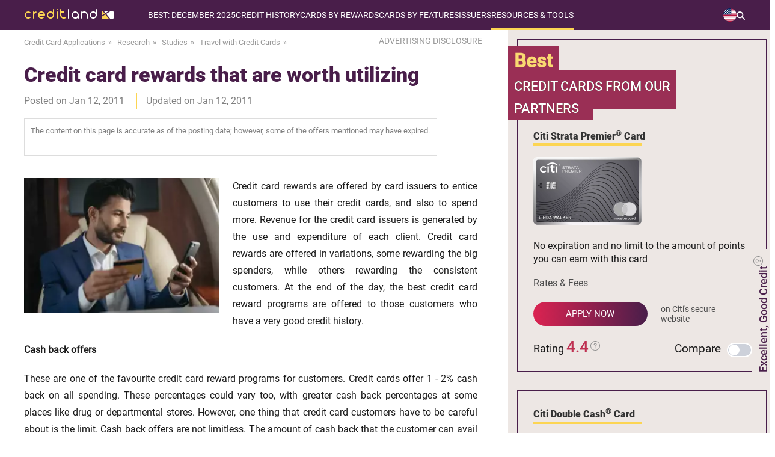

--- FILE ---
content_type: text/html; charset=UTF-8
request_url: https://www.credit-land.com/research/guides/travel-with-credit-cards/credit-card-rewards-that-are-worth-utilizing-1219.html
body_size: 29545
content:
<!doctype html>
<html lang="en">
<head>
    <meta charset="utf-8">
    <meta name="viewport" content="width=device-width, initial-scale=1.0">
    <meta name="description" content="Credit card rewards are offered by card issuers to entice customers to use their credit cards, and also to spend more. Revenue for the credit card issuers is generated by the use and expenditure of...">
    <meta name="keywords" content="credit card news, financial news, professional review">
    <meta name="sdata-page-type" content="WebPage">
    <meta name="sdata-publisher-name" content="Credit-Land.com">
    <meta name="theme-color" content="#5b345c"/>
            <meta property="og:image" content="https://www.credit-land.com/build/images/common/site_link_logo.png">
            <meta property="og:site_name" content="Credit-Land.com">
            <meta property="og:title" content="">
            <meta property="og:url" content="">
            <meta property="og:description" content="">
        
    <title>Research: Credit card rewards that are worth utilizing - Credit-Land.com</title>
    <link href="https://www.credit-land.com/research/guides/travel-with-credit-cards/credit-card-rewards-that-are-worth-utilizing-1219.html" rel="canonical">

    <link rel="preconnect dns-prefetch" href="https://www.googleadservices.com">
    <link rel="preconnect dns-prefetch" href="https://www.googletagmanager.com">
    <link rel="preconnect dns-prefetch" href="https://www.google-analytics.com">
    <link rel="preconnect dns-prefetch" href="//googleads.g.doubleclick.net">
    <link rel="shortcut icon" href="/favicon.ico" type="image/x-icon">
    <meta name="meta_page_id" id="meta_page_id" content="9916132">
    <!-- fonts -->
    <link rel="preload" href="https://www.credit-land.com/build/fonts/roboto-v19-latin-100.woff2" as="font" crossorigin>
    <link rel="preload" href="https://www.credit-land.com/build/fonts/roboto-v19-latin-300.woff2" as="font" crossorigin>
    <link rel="preload" href="https://www.credit-land.com/build/fonts/roboto-v19-latin-100italic.woff2" as="font" crossorigin>
    <link rel="preload" href="https://www.credit-land.com/build/fonts/roboto-v19-latin-300italic.woff2" as="font" crossorigin>
    <link rel="preload" href="https://www.credit-land.com/build/fonts/roboto-v19-latin-500.woff2" as="font" crossorigin>
    <link rel="preload" href="https://www.credit-land.com/build/fonts/roboto-v19-latin-500italic.woff2" as="font" crossorigin>
    <link rel="preload" href="https://www.credit-land.com/build/fonts/roboto-v19-latin-regular.woff2" as="font" crossorigin>
    <link rel="preload" href="https://www.credit-land.com/build/fonts/roboto-v19-latin-900.woff2" as="font" crossorigin>
    <style>
        /* roboto-100 - latin */
        @font-face {
            font-family: 'Roboto Thin';
            font-style: normal;
            font-weight: 100 !important;
            font-display: swap;
            src: url('/build/fonts/roboto-v19-latin-100.eot'), /* IE9 Compat Modes */
            url('/build/fonts/roboto-v19-latin-100.eot?#iefix') format('embedded-opentype'), /* IE6-IE8 */
            url('/build/fonts/roboto-v19-latin-100.woff2') format('woff2'), /* Super Modern Browsers */
            url('/build/fonts/roboto-v19-latin-100.woff') format('woff'), /* Modern Browsers */
            url('/build/fonts/roboto-v19-latin-100.ttf') format('truetype'), /* Safari, Android, iOS */
            url('/build/fonts/roboto-v19-latin-100.svg#Roboto') format('svg'); /* Legacy iOS */
        }
        /* roboto-300 - latin */
        @font-face {
            font-family: 'Roboto Light';
            font-style: normal;
            font-weight: 300 !important;
            font-display: swap;
            src: url('/build/fonts/roboto-v19-latin-300.eot'), /* IE9 Compat Modes */
            url('/build/fonts/roboto-v19-latin-300.eot?#iefix') format('embedded-opentype'), /* IE6-IE8 */
            url('/build/fonts/roboto-v19-latin-300.woff2') format('woff2'), /* Super Modern Browsers */
            url('/build/fonts/roboto-v19-latin-300.woff') format('woff'), /* Modern Browsers */
            url('/build/fonts/roboto-v19-latin-300.ttf') format('truetype'), /* Safari, Android, iOS */
            url('/build/fonts/roboto-v19-latin-300.svg#Roboto') format('svg'); /* Legacy iOS */
        }
        /* roboto-100italic - latin */
        @font-face {
            font-family: 'Roboto Thin Italic';
            font-style: italic;
            font-weight: 100 !important;
            font-display: swap;
            src: url('/build/fonts/roboto-v19-latin-100italic.eot'), /* IE9 Compat Modes */
            url('/build/fonts/roboto-v19-latin-100italic.eot?#iefix') format('embedded-opentype'), /* IE6-IE8 */
            url('/build/fonts/roboto-v19-latin-100italic.woff2') format('woff2'), /* Super Modern Browsers */
            url('/build/fonts/roboto-v19-latin-100italic.woff') format('woff'), /* Modern Browsers */
            url('/build/fonts/roboto-v19-latin-100italic.ttf') format('truetype'), /* Safari, Android, iOS */
            url('/build/fonts/roboto-v19-latin-100italic.svg#Roboto') format('svg'); /* Legacy iOS */
        }
        /* roboto-300italic - latin */
        @font-face {
            font-family: 'Roboto Light Italic';
            font-style: italic;
            font-weight: 300 !important;
            font-display: swap;
            src: url('/build/fonts/roboto-v19-latin-300italic.eot'), /* IE9 Compat Modes */
            url('/build/fonts/roboto-v19-latin-300italic.eot?#iefix') format('embedded-opentype'), /* IE6-IE8 */
            url('/build/fonts/roboto-v19-latin-300italic.woff2') format('woff2'), /* Super Modern Browsers */
            url('/build/fonts/roboto-v19-latin-300italic.woff') format('woff'), /* Modern Browsers */
            url('/build/fonts/roboto-v19-latin-300italic.ttf') format('truetype'), /* Safari, Android, iOS */
            url('/build/fonts/roboto-v19-latin-300italic.svg#Roboto') format('svg'); /* Legacy iOS */
        }
        /* roboto-500 - latin */
        @font-face {
            font-family: 'Roboto Medium';
            font-style: normal;
            font-weight: 500 !important;
            font-display: swap;
            src: url('/build/fonts/roboto-v19-latin-500.eot'), /* IE9 Compat Modes */
            url('/build/fonts/roboto-v19-latin-500.eot?#iefix') format('embedded-opentype'), /* IE6-IE8 */
            url('/build/fonts/roboto-v19-latin-500.woff2') format('woff2'), /* Super Modern Browsers */
            url('/build/fonts/roboto-v19-latin-500.woff') format('woff'), /* Modern Browsers */
            url('/build/fonts/roboto-v19-latin-500.ttf') format('truetype'), /* Safari, Android, iOS */
            url('/build/fonts/roboto-v19-latin-500.svg#Roboto') format('svg'); /* Legacy iOS */
        }
        /* roboto-500italic - latin */
        @font-face {
            font-family: 'Roboto Medium Italic';
            font-style: italic;
            font-weight: 500 !important;
            font-display: swap;
            src: url('/build/fonts/roboto-v19-latin-500italic.eot'), /* IE9 Compat Modes */
            url('/build/fonts/roboto-v19-latin-500italic.eot?#iefix') format('embedded-opentype'), /* IE6-IE8 */
            url('/build/fonts/roboto-v19-latin-500italic.woff2') format('woff2'), /* Super Modern Browsers */
            url('/build/fonts/roboto-v19-latin-500italic.woff') format('woff'), /* Modern Browsers */
            url('/build/fonts/roboto-v19-latin-500italic.ttf') format('truetype'), /* Safari, Android, iOS */
            url('/build/fonts/roboto-v19-latin-500italic.svg#Roboto') format('svg'); /* Legacy iOS */
        }
        /* roboto-regular - latin */
        @font-face {
            font-family: 'Roboto';
            font-style: normal;
            font-weight: 400 !important;
            font-display: swap;
            src: url('/build/fonts/roboto-v19-latin-regular.eot'), /* IE9 Compat Modes */
            url('/build/fonts/roboto-v19-latin-regular.eot?#iefix') format('embedded-opentype'), /* IE6-IE8 */
            url('/build/fonts/roboto-v19-latin-regular.woff2') format('woff2'), /* Super Modern Browsers */
            url('/fbuild/fonts/roboto-v19-latin-regular.woff') format('woff'), /* Modern Browsers */
            url('/build/fonts/roboto-v19-latin-regular.ttf') format('truetype'), /* Safari, Android, iOS */
            url('/build/fonts/roboto-v19-latin-regular.svg#Roboto') format('svg'); /* Legacy iOS */
        }
        /* roboto-900 - latin */
        @font-face {
            font-family: 'Roboto Black';
            font-style: normal;
            font-weight: 900 !important;
            font-display: optional;
            src: url('/build/fonts/roboto-v19-latin-900.eot'), /* IE9 Compat Modes */
            url('/build/fonts/roboto-v19-latin-900.eot?#iefix') format('embedded-opentype'), /* IE6-IE8 */
            url('/build/fonts/roboto-v19-latin-900.woff2') format('woff2'), /* Super Modern Browsers */
            url('/build/fonts/roboto-v19-latin-900.woff') format('woff'), /* Modern Browsers */
            url('/build/fonts/roboto-v19-latin-900.ttf') format('truetype'), /* Safari, Android, iOS */
            url('/build/fonts/roboto-v19-latin-900.svg#Roboto') format('svg'); /* Legacy iOS */
        }
    </style>
    <!-- critical js&css -->
            <script>
(()=>{var e={928:()=>{var e,t=function(e){e.style.display="block"},o=function(e){e.style.display="none"},n=function(e){"block"!==window.getComputedStyle(e).display?t(e):o(e)};e=function(){function e(){if(document.documentElement.clientWidth>750){let e=document.querySelector(".header-block__menu-button"),t=document.querySelector("#header-menu");o(document.querySelector(".overlay_menu")),e&&e.classList.remove("header-block__menu-button--active"),t&&t.removeAttribute("style")}}e(),window.onresize=()=>{e()};let c=document.querySelector("#loop_search");c&&(c.onclick=function(e){!e.target||e.target.classList.contains("menu-search-window")||e.target.classList.contains("input_search")?e.stopPropagation():(this.classList.toggle("active_search"),n(document.querySelector(".menu-search-window")))});let r=document.querySelector(".switch-country__view-element");r&&(r.onclick=function(e){e.target&&!e.target.classList.contains("switch-country__pop-up")?(this.classList.toggle("active_switch-country__pop-up"),n(document.querySelector(".switch-country__pop-up"))):e.stopPropagation()});let u=document.querySelector(".switch-country-footer__view-element");u&&(u.onclick=function(e){e.target&&!e.target.classList.contains("switch-country__pop-up-footer")?(this.classList.toggle("open"),n(document.querySelector(".switch-country__pop-up-footer"))):e.stopPropagation()}),document.querySelectorAll(".header-nav__item").forEach((e=>{e.addEventListener("click",(t=>{e.classList.toggle("open")}))}));let a=document.querySelector(".header-block__menu-button");a&&(a.onclick=function(){this.classList.contains("header-block__menu-button--active")?(this.classList.remove("header-block__menu-button--active"),o(document.querySelector(".overlay_menu")),o(document.querySelector("#header-menu"))):(this.classList.add("header-block__menu-button--active"),t(document.querySelector(".overlay_menu")),t(document.querySelector("#header-menu")))});let s=document.querySelector(".overlay_menu");s&&(s.onclick=function(e){e.target.classList.contains("overlay_menu")&&(document.querySelector(".header-block__menu-button").classList.remove("header-block__menu-button--active"),o(this),o(document.querySelector("#header-menu")))})},"loading"!=document.readyState?e():document.addEventListener("DOMContentLoaded",e)}},t={};function o(n){var c=t[n];if(void 0!==c)return c.exports;var r=t[n]={exports:{}};return e[n](r,r.exports,o),r.exports}o.n=e=>{var t=e&&e.__esModule?()=>e.default:()=>e;return o.d(t,{a:t}),t},o.d=(e,t)=>{for(var n in t)o.o(t,n)&&!o.o(e,n)&&Object.defineProperty(e,n,{enumerable:!0,get:t[n]})},o.o=(e,t)=>Object.prototype.hasOwnProperty.call(e,t),(()=>{"use strict";o(928)})()})();
</script>
        <style>﻿.adsbygoogle{min-width:100%}.grecaptcha-badge{display:none}*{margin:0px;padding:0px;outline:none}html{overflow-x:hidden}body{-ms-text-size-adjust:100%;-moz-text-size-adjust:100%;-webkit-text-size-adjust:100%;background:#fff;min-height:100vh;display:flex;flex-direction:column;font-family:Roboto, sans-serif;position:relative;color:#1A1A1A;overflow-x:hidden;padding-right:0px !important}body *{-moz-osx-font-smoothing:grayscale;-webkit-font-smoothing:antialiased}img{color:#333333}a{text-decoration:none;font-family:'Roboto', sans-serif;font-weight:300}.popup__overflow{-webkit-overflow-scrolling:auto;margin-right:17px}.wrapper{padding:0px 40px}.wrapper_content{width:1280px;margin:0px auto}input{outline:none}button{outline:none;cursor:pointer}textarea{font-family:Roboto, sans-serif}.disclosure{z-index:898;font-size:14px;color:#999999;min-width:175px;position:relative}.disclosure:hover{color:#491e4a;cursor:pointer}.disclosure__popup{padding:20px 30px;font-size:15px;border:2px solid #868A8C;position:absolute;text-align:justify;display:none;background:white;top:30px;right:5px;min-width:400px;line-height:1.5em;color:black;border-radius:5px;z-index:1}@media (max-width: 750px){.disclosure__popup{padding:10px 15px;font-size:13px;min-width:238px}}.disclosure__popup br{line-height:25px}.disclosure__popup:hover{cursor:initial}.disclosure__popup:before{top:-26px;border-color:transparent transparent #868A8C transparent;border-width:13px;right:60px}.disclosure__popup:after{top:-20px;border-color:transparent transparent white transparent;border-width:10px;right:63px}.disclosure__cross{display:block !important;position:absolute;top:-12px;right:-11px;width:20px !important;height:20px !important;border-radius:10px;background-color:#BF3152;padding:0 !important;margin:0 !important;cursor:pointer}.disclosure__cross:after{content:'';display:block;width:2px;height:10px;background-color:#ffffff;position:absolute;top:5px;right:9px;-ms-transform:rotate(-45deg);-webkit-transform:rotate(-45deg);transform:rotate(-45deg)}.disclosure__cross:before{content:'';display:block;width:2px;height:10px;background-color:#ffffff;position:absolute;top:5px;right:9px;-ms-transform:rotate(45deg);-webkit-transform:rotate(45deg);transform:rotate(45deg)}.disclosure__triangle{width:0;height:0;border-left:5px solid transparent;border-right:5px solid transparent;border-bottom:5px solid black;position:absolute;top:0px;right:70px}@media (max-width: 450px){.disclosure{min-width:190px}}.disclosure__popup:after,.disclosure__popup:before{content:'';display:block;position:absolute;width:0;height:0;border-style:solid}.rel{position:relative}input:-webkit-autofill,textarea:-webkit-autofill,select:-webkit-autofill{-webkit-box-shadow:0 0 0 100px white inset}.card_aquestion{width:20px;height:25px;right:-20px;top:-3px;position:absolute;display:block}.js-tooltip.number_rating{position:relative}@media (max-width: 750px){.card_attr.no-icons-prd{display:flex;flex-direction:column}}.card_question{width:20px;height:25px}.number_rating{cursor:pointer;display:flex;align-items:center}.com__rating .rating{display:flex;justify-content:center;align-items:center;gap:5px}#global_popup{-ms-overflow-style:none;-webkit-overflow-scrolling:touch;overflow-y:scroll;display:none;width:100%;background-color:rgba(0,0,0,0.6);box-sizing:border-box;max-height:100%;padding:50px 12px;text-align:center;position:fixed;top:50%;left:50%;height:100vh;z-index:33333333;-webkit-transform:translate(-50%, -50%);-moz-transform:translate(-50%, -50%);-ms-transform:translate(-50%, -50%);-o-transform:translate(-50%, -50%);transform:translate(-50%, -50%)}.global_popup_info{max-width:700px;width:100%;left:50%;position:relative;top:10px;transform:translate(-50%);box-shadow:15px 15px 10px rgba(0,0,0,0.2)}.global_popup_info.single-product{max-width:413px}@media (max-width: 450px){.global_popup_info.single-product{max-width:283px;margin:0 auto}.global_popup_info.single-product .arrow_card_global_popup{display:none}.global_popup_info.single-product .sldr{width:100%}.global_popup_info.single-product .title_or_use_global_popup{font-size:20px}}.global_popup_info.single-product .two_global_popup_header{padding:22px 25px}.global_popup_info.single-product #continue_global_popup2 .popup_header_title{display:block}@media (max-width: 750px){.global_popup_info.single-product #continue_global_popup2 .popup_header_title{display:block}}.global_popup_info.single-product #continue_global_popup2 .popup_header_images{display:block;margin:0 0 5px 0}@media (max-width: 750px){.global_popup_info.single-product #continue_global_popup2 .popup_header_images{display:block}}.global_popup_info.single-product .first_title_cards{border-right:0}.global_popup_info.single-product .popup_header_title{text-align:center}.global_popup_info.single-product .title_or_use_global_popup{font-size:20px;margin:22px 30px}.one_global_popup_block{background:#fff}.global_popup_info .global_popup_cross{display:block !important;position:absolute;top:-12px;right:-11px;width:20px !important;height:20px !important;border-radius:10px;background-color:#CF2553;padding:0 !important;margin:0 !important;cursor:pointer}.global_popup_info .global_popup_cross:after{content:'';display:block;width:2px;height:10px;background-color:#ffffff;position:absolute;top:5px;right:9px;-moz-transform:rotate(-45deg);-ms-transform:rotate(-45deg);-webkit-transform:rotate(-45deg);-o-transform:rotate(-45deg);transform:rotate(-45deg)}.global_popup_info .global_popup_cross:before{content:'';display:block;width:2px;height:10px;background-color:#ffffff;position:absolute;top:5px;right:9px;-moz-transform:rotate(45deg);-ms-transform:rotate(45deg);-webkit-transform:rotate(45deg);-o-transform:rotate(45deg);transform:rotate(45deg)}.one_global_popup_header{background:#FCD553;padding:28px 40px;display:flex;flex-direction:column}.one_global_popup_header_wrapper{display:flex}@media (max-width: 450px){.one_global_popup_header_wrapper{flex-direction:column}}@media (max-width: 750px){.one_global_popup_header .more_attrs{flex-direction:column}.one_global_popup_header .more_attrs .popup_header_title{padding-top:15px;padding-left:10px}}@media (max-width: 750px) and (max-width: 450px){.one_global_popup_header .more_attrs .popup_header_title{padding-top:0;padding-left:0}}.one_global_popup_header .dotted{position:relative;padding-left:18px;margin-bottom:10px;text-align:left}.one_global_popup_header .dotted:before{position:absolute;content:'';left:0;top:8px;border-radius:4px;background:#BF3152;width:8px;height:8px}.one_global_popup_header .dotted:last-child{margin-bottom:0}.one_global_popup_header .heading_top{font-family:'Roboto';font-style:normal;font-weight:700;font-size:20px;line-height:28px;color:#491E4A;padding-bottom:20px}.one_global_popup_header-note{color:#1A1A1A;font-size:14px;font-style:italic;font-weight:500;line-height:140%;margin-top:22px;text-align:left}.popup_header_title{text-align:left}.popup_header_title p{font-family:Roboto Medium;font-size:18px}.popup_header_title span{color:#BF3152}.content_global_popup .text_bottom{color:#491E4A;font-family:Roboto Medium;font-size:22px;margin-top:38px;font-weight:300;margin-bottom:20px}.global_popup_one_button{display:flex;justify-content:center;flex-wrap:wrap;margin:0 auto;padding:0 10px 35px;row-gap:20px;column-gap:35px}.yes_button_popup{border-radius:50px;background:linear-gradient(to right, #DB2351, #491E4A);color:#fff;min-width:188px;text-align:center;line-height:48px;font-size:17px;font-family:Roboto Medium;font-weight:300;letter-spacing:4px;display:inline-block;padding:0px 10px;box-shadow:0px 5px 11px rgba(0,0,0,0.3)}.yes_button_popup:hover{background:#CF2553}.no_button_popup{border-radius:50px;background:linear-gradient(to right, #FCD553, #FFC954);color:#1a1a1a;min-width:188px;text-align:center;line-height:48px;font-size:17px;font-family:Roboto Medium;font-weight:300;letter-spacing:4px;display:inline-block;padding:0px 10px;box-shadow:0px 5px 11px rgba(0,0,0,0.3);cursor:pointer}.no_button_popup:hover{background:#FCD553}.custom_btn_text{max-width:220px;width:100%}@media (max-width: 450px){.custom_btn_text{line-height:18px;padding:5px 10px}}.two_global_popup_block{background:#fff}.two_global_popup_header{background:#FCD553;padding:22px 25px;display:flex}.two_popup_header_title{text-align:center}.two_popup_header_title span{color:#BF3152}.two_popup_header_title a{color:#BF3152;font-family:Roboto Medium}.two_popup_header_title a:hover{text-decoration:underline}.two_popup_header_title p{font-family:Roboto Medium;font-size:20px}.alternative_cards{display:flex}.sldr{display:flex;width:100%}.alternative_cards .global_popup_product{width:50%}.alternative_cards .global_popup_product h3{border-right:2px solid #C2385B}.alternative_cards .global_popup_product:last-child h3{border-right:none}.single-product .alternative_cards .global_popup_product{width:100%}.global_popup_product .title{padding:8px 0px;background:#EAE4DF;display:flex;justify-content:center}.global_popup_product .title h3{font-family:Roboto;font-size:16px;padding:4px 0px;font-weight:900;width:100%}.global_popup_product_body{padding:10px 10px 10px 10px;margin-top:15px;margin-bottom:15px;border-right:1px solid rgba(204,204,204,0.5)}.global_popup_product h4{padding:0px 10px}.global_popup_product h4 a{font-family:Roboto Medium;font-size:14px;color:#1a1a1a}.global_popup_product h4 a:hover{text-decoration:underline}.win2_popup_images_alternative{margin-top:25px;margin-bottom:14px}.global_popup_product_body p{font-family:Roboto;font-size:14px}.global_popup_product_body p a{color:#BF3152;text-decoration:none}.global_popup_product_body p a:hover{text-decoration:underline}.global_popup_apply_alternative{border-radius:50px;background:linear-gradient(to right, #DB2351, #491E4A);color:#fff;min-width:120px;text-align:center;line-height:36px;font-size:16px;font-family:Roboto Medium;font-weight:300;letter-spacing:3px;display:inline-block;padding:0px 10px;text-transform:uppercase;box-shadow:0px 5px 11px rgba(0,0,0,0.3);margin-top:20px}.global_popup_apply_alternative:hover{background:#CF2553}.global_popup_apply_alternative_attr{font-family:Roboto;font-size:14px;color:#999999;display:block;margin-top:15px}.three_global_popup_block{margin-top:5px;background:#fff}.title_or_use_global_popup{color:#BF3152;font-family:Roboto Black;font-weight:bold;font-size:22px;margin:30px;display:inline-block;position:relative}.title_or_use_global_popup:hover{text-decoration:underline;cursor:pointer}.title_or_use_global_popup:hover .title_or_use_global_popup span{text-decoration:underline}.title_or_use_global_popup i{width:9px;height:9px;transform:rotate(-45deg);border:3px solid;border-left:none;border-top:none;position:absolute;font-size:0px;margin-top:7px;margin-left:10px}.title_or_use_global_popup span{color:#491e4a}#continue_global_popup2{background:#EDE7E4;display:table;width:100%;box-sizing:border-box}#continue_global_popup2 a{font-family:Roboto Black;font-size:16px;color:#491E4A;text-decoration:none}#continue_global_popup2 a i{font-family:Roboto Black;font-size:16px;color:#491E4A;text-decoration:underline;font-style:normal}#continue_global_popup2 a i i{font-style:italic !important}#continue_global_popup2 a i:hover{text-decoration:none}.span_pop2{font-family:Roboto;font-size:16px;text-transform:none;color:#333 !important}#continue_global_popup2 .popup_header_title{display:table-cell;vertical-align:middle}.adsense{margin:39px auto 40px;overflow:hidden;text-align:center}@media (max-width: 960px) and (min-width: 751px){.adsense.adsense_top{margin:20px auto 25px}}@media (max-width: 750px) and (min-width: 451px){.adsense.adsense_top{margin:10px auto 20px}}@media (max-width: 450px){.adsense.adsense_top{margin:10px auto 20px}}.adsense.adsense_bottom_text{margin:30px auto 0px}.right_column .adsense{margin:30px 0 30px 15px}@media (max-width: 1279px){.wrapper_content{max-width:1119px;width:100%}.global_popup_info{max-width:700px;width:100%;left:50%;position:relative;transform:translate(-50%);top:10px;box-shadow:15px 15px 10px rgba(0,0,0,0.2)}}@media (max-width: 1119px) and (min-width: 961px){.wrapper_content{min-width:905px;width:94%;margin:0px 3%}}@media (max-width: 960px) and (min-width: 751px){.wrapper_content{min-width:701px;width:94%;margin:0px 3%}.card_aquestion{width:20px;height:25px;right:-25px;top:0;position:absolute;display:block}}@media (min-width: 751px){.popup_header_images img{padding-right:25px}}@media (max-width: 750px) and (min-width: 451px){.wrapper_home{min-width:419px;width:100%;padding:0 24px}.card_aquestion{width:20px;height:25px;right:-25px;top:0;position:absolute;display:block}.one_global_popup_header{padding:28px 1%}.popup_header_images img{padding-right:15px}.popup_header_title{padding-right:10px}.global_popup_info{max-width:700px;width:100%;left:auto;position:relative;top:-25px;transform:none;margin:0px auto;box-shadow:15px 15px 10px rgba(0,0,0,0.2)}.content_global_popup .text_bottom{padding:0px 30px}.yes_button_popup{min-width:160px}.no_button_popup{min-width:160px}.popup_header_title a br{display:none}}@media (max-width: 750px){.alternative_cards{display:block;width:100%;overflow:hidden;position:relative}.sldr{width:200%;position:relative;display:flex;transition:transform 0.3s ease-in-out}.global_popup_product{width:50%;flex-shrink:0}.prv_b{width:30px;height:30px;border-radius:50px;border:2px solid #C2385B;position:absolute;left:3%;top:4px;cursor:pointer}.prv_b i{left:50%;width:10px;height:10px;transform:rotate(134deg);border:2px solid #c2395c;border-left:none;border-top:none;position:absolute;margin-left:-5px;top:50%;margin-top:-6px;font-size:0px}.nxt_b{width:30px;height:30px;border-radius:50px;border:2px solid #C2385B;position:absolute;right:3%;top:4px;cursor:pointer}.arrow_card_global_popup .blocked{border:2px solid #9e9e9e !important}.arrow_card_global_popup .blocked i{border:2px solid #9e9e9e !important;border-left:none !important;border-top:none !important}.nxt_b i{left:50%;width:10px;height:10px;transform:rotate(-45deg);border:2px solid #c2395c;border-left:none;border-top:none;position:absolute;margin-left:-7px;top:50%;margin-top:-6px;font-size:0px}}@media (max-width: 450px){.wrapper_home{min-width:285px;width:94%;margin:0px 3%}.card_aquestion{width:20px;height:25px;right:-25px;top:0;position:absolute;display:block}.global_popup_info{max-width:700px;width:100%;left:auto;position:relative;top:1%;transform:none;box-shadow:15px 15px 10px rgba(0,0,0,0.2)}.one_global_popup_header{padding:28px 25px}.popup_header_images{margin:0px 0 20px 0}.popup_header_title{text-align:center;line-height:22px}.popup_header_title p{font-size:16px}.content_global_popup .text_bottom{color:#491E4A;font-family:Roboto Medium;font-size:20px;margin-top:25px;padding:0px 10px;font-weight:300;margin-bottom:20px}.global_popup_one_button{width:200px;margin:0px auto;padding-bottom:35px}.yes_button_popup{min-width:160px}.no_button_popup{min-width:160px}.first_title_cards{border-right:none}.two_popup_header_title p{font-size:18px}.global_popup_product .title h3{font-size:14px}.win2_popup_images_alternative img{width:130px}.global_popup_product_body p{font-size:16px}#continue_global_popup2{display:block}.popup_header_title a br{display:none}}@media (max-width: 750px){.arrow_card_global_popup{position:absolute;top:0;width:100%;height:43px;display:block}}@media (max-width: 670px) and (min-width: 376px){.disclosure__popup{padding:10px 15px;font-size:13px;min-width:320px}}.gradient-main{height:4px;background:linear-gradient(to right, #fcd552 65%, white 65%);width:100px;display:inline-block}.tooltipstered>svg{width:20px;cursor:pointer}.best-cart-scale-text svg{width:18px}.best-cart-scale-text svg path{fill:#909090 !important}.hdiw-svg svg{width:18px;display:inline;position:relative;margin-left:8px}.hdiw-svg svg path{fill:#909090 !important}.question-block-tools svg{width:16px;margin-left:3px;margin-top:5px;position:absolute;top:0;right:-19px}.question-block-tools svg path{fill:#909090 !important}.rating_cart_home svg{width:16px;display:inline;margin:0;position:relative;top:-5px}.rating_cart_home svg path{fill:#909090 !important}.tooltipster-base{padding-right:10px}.js-tooltip-close{right:1px !important}@media (max-width: 690px){.tooltipster-sidetip.tooltipster-noir .tooltipster-box{margin-left:0 !important;margin-top:0 !important;margin-right:0 !important;right:0 !important}.tooltipster-content .js-tooltip-close{top:-9px}}.compare>a:first-child{color:#1A1A1A}.compare>a:first-child:hover{text-decoration:underline;cursor:pointer}.invisible{visibility:hidden}@media (max-width: 690px){.tooltipster-bottom .tooltipster-arrow{top:-9px !important}}.bg_with_apn{margin-top:-70px !important;padding-top:70px !important}@media (max-width: 1279px){.bg_with_apn{margin-top:0px !important;padding-top:15px !important}}.bg_with_apn_no_padding{margin-top:-70px !important}@media (max-width: 1279px){.bg_with_apn_no_padding{margin-top:0px !important}}.bg_with_apn_no_padding .best_offers_home_content{top:121px}.js-tooltip-product,.js-tooltip-comments{cursor:pointer;color:#bf3152;text-decoration:underline}.unsupported_browser_message{background:#FCD553;padding:20px;text-align:center;font-size:19px}.wp-footnotes a,.js-footnotes a,.com__footnotes a,.footnotes-content a{color:#bf3152;text-decoration:none}.wp-footnotes a:hover,.js-footnotes a:hover,.com__footnotes a:hover,.footnotes-content a:hover{text-decoration:underline}b a{font-weight:bold}h1,h2,h3,h4,h5{color:#491E4A;font-family:'Roboto Medium', sans-serif;line-height:1.5em}.container{margin:0 auto;margin-bottom:30px}.content p{line-height:1.7em;font-size:19px;color:#1A1A1A;text-align:justify}.rel{position:relative}@media (min-width: 1280px){.container{width:1280px}.content-wrapper,section{padding:0px 40px}}@media (max-width: 1279px){.container{width:100%}.content-wrapper,section{padding:0px 5vw}}@media (max-width: 750px){.content p{font-size:16px}}input,textarea{text-overflow:ellipsis}.swiper-slide{box-sizing:border-box}header{background:#491E4A;width:1280px;margin:0px auto;min-height:50px;z-index:913;position:relative}.overlay_menu{width:100%;height:auto;background:rgba(255,255,255,0.8);position:absolute;z-index:912;display:none;top:0;bottom:0}.elem_mobile_menu{width:276px;background:#491e4a;position:absolute;top:49px}.menu-child-mobile{width:100%;background:#491e4a;margin-left:-23px;padding-left:23px;padding-top:12px;padding-bottom:12px;display:none}.open .menu-child-mobile{display:block !important}.yes-subtitle_mobile{list-style-type:none;margin-bottom:20px}.yes-subtitle_mobile:last-child{margin-bottom:0px !important}.no-subtitle-mobile{list-style-type:none}.menu_pade_title_mobile{text-transform:uppercase;color:#fff;font-size:14px}.item-menu-child span{color:#FCD553}.item-menu-child:hover{color:#FCD553;text-decoration:underline;text-decoration-color:#FCD553}.item-menu-child_mobile{color:#fff;font-size:14px;padding-left:23px;padding-top:12px;padding-bottom:11px;text-transform:none}.item-menu-child_mobile .star{margin-left:0px !important}.item-menu-child_mobile span{color:#FCD553}.header-nav__list-subtree .yes-subtitle{list-style-type:none;padding-left:10px;margin-top:20px;margin-bottom:20px;display:flex;flex-direction:column;gap:10px}@media (max-width: 750px){.header-nav__list-subtree .yes-subtitle{margin-top:0;gap:0}}.header-nav__list-subtree>div:last-child ul.yes-subtitle{margin-bottom:0}.header-nav__list-subtree .no-subtitle{list-style-type:none;display:flex;flex-direction:column;gap:10px}@media (max-width: 750px){.header-nav__list-subtree .no-subtitle{gap:0}}.menu_pade_title{color:#fff;font-weight:500;font-size:14px}.header-nav__list-subtree .item-menu-child{color:#fff;font-size:16px}.header-nav__list-subtree .act{color:#FF6E6E}.header-nav__list-subtree .act span{color:#FF6E6E}.menu-child-mobile .act_mobile{color:#FF6E6E}.menu-child-mobile .act_mobile span{color:#FF6E6E}.star{background:url(/build/images/common/star_menu.svg) no-repeat center;background-size:10px;width:10px;height:10px;display:block;position:absolute;margin-left:-15px;margin-top:4px}@media (max-width: 1279px) and (min-width: 751px){.switch-holiday{top:58px}}.switch-apn{top:23px}@media (max-width: 1279px) and (min-width: 751px){.switch-apn{top:86px}}.switch-country__pop-up{position:absolute;top:49px;right:0px;padding:15px 5px 15px 20px;background:#491e4a;min-width:84px;max-width:84px;display:none}@media (max-width: 1279px) and (min-width: 890px){.switch-country__pop-up{top:73px}}@media (max-width: 960px){.switch-country__pop-up{min-width:71px;max-width:71px}}@media (max-width: 889px) and (min-width: 751px){.switch-country__pop-up{top:92px}}@media (max-width: 750px){.switch-country__pop-up{top:49px;padding:4px 14px 4px 16px;min-width:77.58px;box-sizing:border-box}}.switch-country__pop-up a{color:#fff;display:flex;align-items:center;font-size:16px;line-height:18px}@media (max-width: 960px){.switch-country__pop-up a{flex-direction:column;gap:4px;align-items:flex-start;font-size:14px}}.switch-country__pop-up a svg{margin-right:4px;flex-shrink:0}@media (max-width: 750px) and (min-width: 320px){.switch-country__pop-up a svg{margin-right:0px;margin-bottom:5px}}.switch-country__pop-up a span{flex-shrink:0}.switch-country__pop-up a:hover{text-decoration:underline;text-decoration-color:#FCD553}.switch-country__pop-up__container{display:flex;flex-direction:column;gap:10px;align-items:flex-start}.switch-apn__pop-up{top:68px}@media (max-width: 1279px) and (min-width: 898px){.switch-apn__pop-up{top:115px}}@media (max-width: 897px) and (min-width: 751px){.switch-apn__pop-up{top:132px}}@media (max-width: 750px) and (min-width: 320px){.switch-apn__pop-up{top:124px}}@media (max-width: 1279px) and (min-width: 890px){.switch-holiday__pop-up{top:100%}}.item-menu-search:hover path,.active_search path{fill:#fcd553 !important}.menu-search-window{position:absolute;cursor:initial;display:none;background:#491e4a;margin-top:8px;padding:24px 20px;width:345px;right:0;bottom:-86px}.menu-search-window form{margin:0px auto;display:table}@media (max-width: 990px){.menu-search-window{margin-top:23px}}@media (max-width: 750px){.menu-search-window{margin-top:11px;width:250px}}.input_search{padding:8px 33px 9px 14px;background:transparent;border:1px solid #fff;float:left;font-size:16px;font-family:Roboto,sans-serif;font-style:normal;border-radius:0;color:#968096}.input_search::-webkit-input-placeholder{font-style:italic;opacity:1;transition:opacity 0.3s ease;opacity:1}.input_search:-moz-placeholder{font-style:italic;opacity:1;transition:opacity 0.3s ease;opacity:1}.input_search::-moz-placeholder{font-style:italic;opacity:1;transition:opacity 0.3s ease;opacity:1}.input_search:-ms-input-placeholder{font-style:italic;opacity:1;transition:opacity 0.3s ease;opacity:1}.input_search:focus::-webkit-input-placeholder{opacity:0 !important;transition:opacity 0.3s ease;opacity:1}.input_search:focus:-moz-placeholder{opacity:0 !important;transition:opacity 0.3s ease;opacity:1}.input_search:focus::-moz-placeholder{opacity:0 !important;transition:opacity 0.3s ease;opacity:1}.input_search:focus:-ms-input-placeholder{opacity:0 !important;transition:opacity 0.3s ease;opacity:1}.button_search_header{color:#491e4a;background:#fff;border:1px solid #fff;height:38.2px;width:71px;float:left;font-size:16px;font-family:Roboto,sans-serif}.button_search_header:hover{background:#FCD553}.input_search::-webkit-input-placeholder{color:#968096}.input_search::-moz-placeholder{color:#968096}.input_search:-ms-input-placeholder{color:#968096}.input_search:-moz-placeholder{color:#968096}header{--header-min-height: 50px;min-height:var(--header-min-height)}@media (min-width: 1280px){header{display:flex}}@media (max-width: 750px){header{width:100%;padding-bottom:0px;position:relative;z-index:913}}.header_with_apn{min-height:70px}@media (max-width: 1279px) and (min-width: 751px){.header_with_apn{display:flex;align-items:center;justify-content:center}}@media (max-width: 750px){.header_with_apn.header_with_apn--menu .header-block__group-navigation{justify-self:end;height:100%;align-items:baseline}}@media (max-width: 750px){.header_with_apn.header_with_apn--menu .header_logo_wrapper{justify-self:center;grid-column:2 / 3}}@media (max-width: 1279px) and (min-width: 751px){.header_with_apn.header_with_apn--menu .header-block__container{width:100%;gap:25px}}@media (max-width: 750px){.header_with_apn.header_with_apn--menu .header-block__container{align-items:center;width:100%}}@media (max-width: 1279px) and (min-width: 751px){.header_with_apn.header_with_apn--menu .header-block__container:not(.header-block__container--themed) .header-block__group-navigation{padding:0}}.header_with_apn.header_with_apn--menu .header-block__logo .logo_header img{width:224px;height:auto}@media (max-width: 750px){.header_with_apn.header_with_apn--menu .header-block__logo .logo_header img{width:168px}}.header_with_apn.header_with_apn--menu .item-menu-search{margin-top:0}@media (max-width: 1279px) and (min-width: 751px){.header_with_apn.header_with_apn--menu .header-block__group-navigation nav{align-items:center}}.header_with_apn.header_with_apn--menu .header-nav__list{margin-top:0}@media (min-width: 1280px){.header_with_apn.header_with_apn--menu .header-nav__list{height:100%}}@media (min-width: 751px){.header_with_apn.header_with_apn--menu .header-nav__list{align-items:stretch}}@media (min-width: 751px){.header_with_apn.header_with_apn--menu .header-nav__item{height:auto}}@media (max-width: 750px) and (min-width: 320px){.header_with_apn.header_with_apn--menu .switch-apn__pop-up{top:120px}}@media (max-width: 750px){.header_with_apn.header_with_apn--menu .header-block__menu-button{display:block;align-self:baseline;margin-top:-10px}}.header_with_apn .header-block__container{width:100%}@media (max-width: 1279px) and (min-width: 751px){.header_with_apn .header-block__container{padding-top:0}}@media (max-width: 750px){.header_with_apn .header-block__container{padding:15px 0 5px;flex-direction:column}}@media (max-width: 750px){.header_with_apn .header_logo_wrapper{flex-direction:column}}.header_with_apn .header-block__menu-button{display:none}.header_with_apn .item-menu-search{margin-top:27px}@media (max-width: 1279px) and (min-width: 751px){.header_with_apn .item-menu-search{margin-top:90px}}@media (max-width: 750px){.header_with_apn .item-menu-search{margin-top:22px}}.header_with_apn .header-block__logo .logo_header img{width:224px;height:auto}.header_with_apn .item-menu-search{margin-top:0}.header_with_apn .header-block__group-navigation nav{align-items:center}.header_with_apn .header-nav__list{margin-top:0}.header-block__container{display:flex;flex-direction:row;position:relative}@media (min-width: 1280px){.header-block__container{width:100%;box-sizing:border-box}}@media (max-width: 1279px) and (min-width: 751px){.header-block__container:not(.header-block__container--themed) .header-nav__link{padding-bottom:15px;height:100%;display:block}}@media (max-width: 1279px) and (min-width: 751px){.header-block__container--themed,.header-block__container{padding:0 40px;flex-direction:column;gap:3px}}@media (max-width: 960px){.header-block__container--themed,.header-block__container{padding:0 30px}}@media (max-width: 750px){.header-block__container--themed,.header-block__container{flex-direction:row;justify-content:space-between;padding:0;gap:5px}}@media (max-width: 750px){.header-menu{position:absolute;left:0;top:0}}.header-block__menu-button{display:none;background:url("/build/images/common/mobile_menu.png") no-repeat center;background-size:17px 14px;width:49px;height:49px;top:0;cursor:pointer;padding:0 16px;box-sizing:border-box}@media (max-width: 750px){.header-block__menu-button{display:block;flex-shrink:0}}.header-block__menu-button--active{background:#572D58 url(/build/images/common/mobile_menu.png) no-repeat center !important;background-size:17px 14px !important;flex-shrink:0}.header-block__logo{text-align:center;display:flex;align-items:center;justify-content:center;flex-shrink:0}.header-block__logo .logo-holiday{display:flex;align-items:center;justify-content:center;gap:5px}.header-block__logo .logo-holiday img{display:block}.header-block__logo .aff_slogan{display:none}@media (max-width: 750px){.header-block__logo img{display:block;width:100%}}@media (max-width: 750px){.header-block__logo{flex-shrink:1}}.apn_logo_wrapper img{margin-left:40px;height:50px;max-width:196px}@media (max-width: 1279px){.apn_logo_wrapper{float:none;height:auto;display:inline-block}}.header-block__group-navigation{display:flex;flex-grow:1;gap:20px;padding:0 40px 0 16px}@media (max-width: 1279px){.header-block__group-navigation{align-items:flex-start;gap:calc((100% - 768px - 47px) / 5);padding:0}}@media (max-width: 960px){.header-block__group-navigation{gap:calc((100% - 730px - 47px) / 5)}}@media (max-width: 750px){.header-block__group-navigation{flex-shrink:0;align-items:center;justify-content:center;padding-bottom:0;flex-grow:0}}.header-block__group-navigation nav{display:flex;flex-grow:1}@media (max-width: 750px){.header-block__group-navigation nav{display:none}}.header-nav__list{display:flex;gap:36px;flex:1;list-style-type:none;align-items:stretch}@media (max-width: 1279px){.header-nav__list{justify-content:space-between;gap:15px}}.header-nav__list .header-nav__list-subtree{position:absolute;display:none;background:#491e4a;margin-top:0;padding:20px;z-index:6}@media (max-width: 750px){.header-nav__list .header-nav__list-subtree{width:100%;background:#491e4a;display:none;position:relative;padding:0;z-index:0}}@media (min-width: 751px){.header-nav__list>li.active .header-nav__link-wrapper:after{content:'';display:block;color:#FCD553;border-bottom:4px solid;bottom:0px;position:absolute;width:100%}}@media (max-width: 750px){.header-nav__list{width:280px;background:#491e4a;position:absolute;top:49px;display:block;margin:0}}@media (max-width: 750px){.header-nav__list-subtree_item{font-size:14px;position:relative}}.header-nav__item{height:100%;display:flex;align-items:center;position:relative}@media (max-width: 1279px){.header-nav__item{align-items:flex-start}}@media (max-width: 750px){.header-nav__item{background:#572d58;margin:0;float:none;text-align:left;flex-direction:column}}@media (min-width: 751px){.header-nav__item:hover .header-nav__list-subtree{display:block;top:100%;padding-top:10px;left:-20px;width:max-content}}@media (max-width: 750px){.header-nav__item.open .header-nav__link:after{transform:rotate(225deg);top:20px}}@media (max-width: 750px){.header-nav__item.open .header-nav__list-subtree{display:block}}.header-nav__item.hide_on_desktop{display:none}@media (max-width: 750px){.header-nav__item.hide_on_desktop{display:list-item}}.header-nav__link{color:#fff;text-decoration:none;font-family:'Roboto',sans-serif;font-weight:300;font-size:14px;cursor:pointer;text-transform:uppercase;height:100%;align-items:center;justify-content:center;position:relative}.header-nav__link span{color:#FCD553}.header-nav__link:hover{color:#FFC954}@media (max-width: 750px){.header-nav__link:after{display:inline-block;position:absolute;content:"";top:15px;right:25px;margin-left:4px;width:6px;height:6px;transform:rotate(45deg);border-right:1px solid #fcd553;border-bottom:1px solid #fcd553}}@media (min-width: 1280px){.header-nav__link{display:flex}}@media (max-width: 1279px){.header-nav__link{padding-bottom:15px;text-align:center;display:block}}@media (max-width: 750px){.header-nav__link{display:block;width:100%;font-size:13px;height:40px;line-height:40px;text-align:left;padding-bottom:0}}.header-nav__link-wrapper{position:relative;height:100%;text-align:center}@media (max-width: 750px){.header-nav__link-wrapper{width:100%;padding-left:20px;box-sizing:border-box}}@media (max-width: 750px){.header-nav__link-wrapper.open+.header-nav__list-subtree{display:block}}.header-block__group-search{display:flex;gap:10px;align-items:center;justify-content:center;flex-shrink:0}@media (max-width: 1279px) and (min-width: 751px){.header-block__group-search{margin-top:-3px}}@media (max-width: 750px){.header-block__group-search{padding-right:15px}}.switch-country{width:22px;height:22px}.switch-country__view-element{border:none;background:none;outline:none;cursor:pointer}.header-block__search{cursor:pointer;width:15px;height:15px}.header_with_apn .header-block__menu-button{top:30px}@media (max-width: 750px){.header_with_apn .header-block__menu-button{top:5px}}.header_with_apn .aff_slogan{display:block;text-align:right;color:#fff;font-size:12px;line-height:22px}.header_with_apn .header-nav__list{margin-top:25px}@media (max-width: 750px){.header_with_apn--no-menu{display:flex;justify-content:center}.header_with_apn--no-menu .mobile_menu{display:none}}@media (max-width: 1279px){header{height:auto;width:100%}}@media (max-width: 1279px) and (min-width: 751px){.item-menu-search-holiday{top:14px}}@media (max-width: 750px){header.header_with_apn{height:auto}.header_with_apn .item-menu-search{margin-top:22px}.input_search{padding:8px 6px 9px 9px;width:67%}.button_search_header{width:26%}.item-menu:hover{color:#FFF}.open .menu-child{display:block !important}.menu-child .item-menu-child{background:transparent !important}.yes-subtitle{list-style-type:none;margin-bottom:20px}.yes-subtitle:last-child{margin-bottom:0px !important}.no-subtitle{list-style-type:none}.item-menu-child{color:#fff;padding-left:20px;padding-top:12px;padding-bottom:11px;text-transform:none;width:100%;display:block;box-sizing:border-box}.item-menu-child .star{top:10px}.item-menu-child span{color:#FCD553}.menu_pade_title{text-transform:uppercase;color:#fff;font-size:14px;padding:11px 20px 12px;display:block;box-sizing:border-box}}.logo-holiday .image-one,.logo-holiday .image-two{width:50px;height:50px;flex-shrink:0}.logo-holiday .image-one img,.logo-holiday .image-two img{width:100%}.logo__wrapper{display:flex;align-items:center;justify-content:center;gap:6px;width:230px;height:50px}@media (max-width: 360px){.logo__wrapper{width:215px}}@media (max-width: 750px){.header-block__logo{position:absolute;top:0;left:50%;transform:translateX(-50%)}}.header-block__logo .logo__wrapper{display:flex;align-items:center;justify-content:center;gap:6px;width:230px;height:50px}@media (max-width: 360px){.header-block__logo .logo__wrapper{width:215px}}.header-block__logo .logo__wrapper .main-logo{width:148px}@media (max-width: 360px){.header-block__logo .logo__wrapper .main-logo{width:129px}}.header-block__logo .logo-holiday .main-logo{width:120px}@media (max-width: 360px){.header-block__logo .logo-holiday .main-logo{width:105px}}@media (max-width: 750px){.header-nav__list-subtree_item.item__with-star a{padding-left:38px}}.header_with_apn{padding:10px 40px;box-sizing:border-box}@media (max-width: 750px){.header_with_apn{padding:0;min-height:auto}}.header_with_apn .header-block__container{gap:30px}@media (max-width: 1279px){.header_with_apn .header-block__container{flex-direction:row;padding:0;justify-content:space-around}}@media (max-width: 750px){.header_with_apn .header-block__container{gap:5px}}@media (max-width: 750px){.header_with_apn .header-block__container .header-block__menu-button{margin-top:0;align-self:auto;height:70px}}.header_with_apn .header-block__container .header-block__logo{width:100%;flex-shrink:1;justify-content:space-between}@media (max-width: 1279px){.header_with_apn .header-block__container .header-block__logo{flex-direction:column;align-items:flex-start;gap:4px}}@media (max-width: 750px){.header_with_apn .header-block__container .header-block__logo{width:auto;position:unset;transform:none;margin:10px 0;gap:0}}.header_with_apn .header-block__container .header-block__logo .logo-block{display:flex;align-items:center;gap:20px}@media (max-width: 500px){.header_with_apn .header-block__container .header-block__logo .logo-block{gap:10px}}.header_with_apn .header-block__container .header-block__logo .logo-block .main-logo__wrapper{display:flex;flex-direction:column;gap:4px}.header_with_apn .header-block__container .header-block__logo .logo-block .main-logo__wrapper .logo_header{display:flex}.header_with_apn .header-block__container .header-block__logo .logo-block .main-logo__wrapper .logo_header img{width:146px}.header_with_apn .header-block__container .header-block__logo .logo-block .main-logo__wrapper .aff_slogan{line-height:14px}.header_with_apn .header-block__container .header-block__logo .logo-block .apn_logo_wrapper picture{display:flex}.header_with_apn .header-block__container .header-block__logo .logo-block .apn_logo_wrapper picture img{margin-left:0;max-width:200px}@media (max-width: 450px){.header_with_apn .header-block__container .header-block__logo .logo-block .apn_logo_wrapper picture img{height:40px;max-width:160px}}.header_with_apn .header-block__container .header-block__logo .header-block__group-navigation{flex-grow:unset;padding:0;text-align:left}.header_with_apn .header-block__container .header-block__logo .header-block__group-navigation .header-nav__list{gap:30px}@media (max-width: 750px){.header_with_apn .header-block__container .header-block__logo .header-block__group-navigation .header-nav__list{top:70px}}.header_with_apn .header-block__container .header-block__logo .header-block__group-navigation .header-nav__list .header-nav__item:hover .header-nav__list-subtree{padding-top:36px}@media (max-width: 1279px){.header_with_apn .header-block__container .header-block__logo .header-block__group-navigation .header-nav__list .header-nav__item:hover .header-nav__list-subtree{padding-top:20px}}@media (max-width: 750px){.header_with_apn .header-block__container .header-block__logo .header-block__group-navigation .header-nav__list .header-nav__item:hover .header-nav__list-subtree{padding-top:0}}@media (max-width: 1279px){.header_with_apn .header-block__container .header-block__logo .header-block__group-navigation .header-nav__list .header-nav__item .header-nav__link{padding-bottom:0}}.header_with_apn .header-block__container .header-block__logo .header-block__group-navigation .header-nav__list>li.active .header-nav__link-wrapper:after{bottom:-27px;z-index:9}@media (max-width: 1279px){.header_with_apn .header-block__container .header-block__logo .header-block__group-navigation .header-nav__list>li.active .header-nav__link-wrapper:after{bottom:-11px}}.header_with_apn .header-block__container .header-block__group-search .menu-search-window{right:-40px}@media (max-width: 750px){.header_with_apn .header-block__container .header-block__group-search .menu-search-window{right:0}}.header_with_apn .header-block__container .switch-apn__pop-up{top:100%;right:-40px}@media (max-width: 750px){.header_with_apn .header-block__container .switch-apn__pop-up{right:0}}@media (max-width: 1279px){.header_with_apn.header_with_apn--menu .header-block__container{justify-content:space-between}}@media (max-width: 400px){.header_with_apn.header_with_apn--menu .header-block__container .logo-block{flex-direction:column;gap:4px}}@media (max-width: 400px){.header_with_apn.header_with_apn--menu .header-block__container .logo-block .aff_slogan{text-align:center}}@media (max-width: 400px){.header_with_apn.header_with_apn--menu .header-block__container .header-block__menu-button{height:98px}}@media (max-width: 400px){.header_with_apn.header_with_apn--menu .header-block__container .header-block__logo .header-block__group-navigation .header-nav__list{top:98px}}@media (max-width: 960px){.header_with_apn.header_with_apn--menu .header-block__container .switch-country__pop-up{min-width:84px;max-width:84px}}@media (max-width: 750px){.header_with_apn.header_with_apn--menu .header-block__container .switch-country__pop-up{min-width:77.58px;max-width:77.58px;padding:4px 14px 4px 16px}}.header_with_apn.header_with_apn--menu .header-block__container .switch-country__pop-up a{color:#fff;display:flex;flex-direction:row;align-items:center;font-size:16px;line-height:18px}@media (max-width: 750px){.header_with_apn.header_with_apn--menu .header-block__container .switch-country__pop-up a{flex-direction:column;align-items:flex-start}}.breadcrumbs{padding-right:40px}.breadcrumbs ul{list-style-type:none;display:block}.breadcrumbs ul li{padding-bottom:5px}@media (max-width: 750px){.breadcrumbs{display:none}}.breadcrumbs ul li,.breadcrumbs ul li a{color:#999999 !important;font-size:13px;font-weight:400;display:inline}.breadcrumbs ul li a:after{content:"\00bb";padding:0 5px}.breadcrumbs ul li a:hover span{text-decoration:underline}.bc-wrap{padding:10px 40px 15px}@media (max-width: 960px){.bc-wrap{padding:10px 30px}}@media (max-width: 750px){.bc-wrap{justify-content:flex-end !important;padding:10px 15px}}@media (max-width: 750px){.disclosure{font-size:13px;min-width:unset}}@media (max-width: 1280px){.wrapper_content.adv{max-width:none;width:100%;margin:0;box-sizing:border-box}}.f-row{display:flex;justify-content:space-between;flex-direction:row}.ad-single{display:flex;justify-content:flex-end;flex-direction:row}.post-date-block{color:#808080;margin:0 0 16px -15px}.post-date-block .update-date{display:inline-block;vertical-align:top;border-left:2px solid #fcd553;padding:4px 15px}.post-date-block .update-date:first-child{border:none}@media (max-width: 750px){.post-date-block{margin:0 0 12px 0}.post-date-block .update-date{border-top:2px solid #fcd553;border-left:none;display:block;padding:4px 0;font-size:14px}}.disclaimer-wrap{margin-bottom:30px;width:99%}.disclaimer-item{border:1px solid #ddd;padding:6px 0 6px 10px;display:inline-block;vertical-align:top;margin:0 0 7px 0;font-size:13px;color:#808080;line-height:17px}.disclaimer-item p{margin:0 10px 0 0}@media (max-width: 960px){.disclaimer-wrap{width:74%}.disclaimer-footer{width:100%}}@media (max-width: 751px){.disclaimer-item{display:block}.disclaimer-wrap{width:100%}}body{background:linear-gradient(to right, #fff 65%, #ede7e4 50%)}@media (max-width: 2400px){body{background:linear-gradient(to right, #fff 75%, #ede7e4 50%)}}section{padding:0px}main{margin-top:-49px;padding-top:45px}.media{display:flex;flex-direction:row;margin-bottom:0px}.left_column{flex-grow:0;width:100%;margin-top:-46px;box-shadow:10px 0px 12px rgba(0,0,0,0.1);padding-top:50px;position:relative}@media (min-width: 1281px){.left_column{width:920px}}@media (max-width: 1279px) and (min-width: 960px){.bg_with_apn{margin-top:0px !important;padding-top:0px !important}}@media (max-width: 959px){.bg_with_apn{margin-top:-49px !important;padding-top:45px !important}}@media (min-width: 1280px){.bg_with_apn .left_column{margin-top:-72px;padding-top:72px}}@media (max-width: 1279px) and (min-width: 960px){.bg_with_apn .left_column{margin-top:0px;padding-top:0px}}.right_column{flex-shrink:0;background:#ede7e4;width:360px;margin-top:-46px;padding-top:65px}@media (max-width: 1280px) and (min-width: 961px){.left_column{width:66%}.right_column{width:34%}}.mobile{display:none}@media (max-width: 960px) and (min-width: 751px){body{background:none}.content-wrapper{padding:0px 3vw}.media{display:block}.left_column{padding-top:60px}.right_column{width:100%;margin-top:0;padding-top:30px;padding-bottom:30px}.best{display:none}.mobile{display:inline-block;width:auto;padding:15px 3%;background:linear-gradient(45deg, #4f1f4b, #d22250);position:relative;margin-bottom:30px;font-size:20px;color:#fff}.mobile b{color:#FCD553;font-size:30px}.mobile br{display:none}}@media (max-width: 751px) and (min-width: 551px){body{background:none}.content-wrapper{padding:0px 3vw}.media{display:block}.left_column{padding-top:60px}.right_column{width:100%;margin-top:0;padding-top:30px;padding-bottom:30px}.best{display:none}.mobile{display:inline-block;width:100%;padding:15px 0;background:linear-gradient(45deg, #4f1f4b, #d22250);position:relative;margin:0;text-align:center;font-size:20px;color:#fff}.mobile b{color:#FCD553;font-size:30px}.mobile br{display:block}}@media (max-width: 550px){body{background:none}.content-wrapper{padding:0px 3vw}.media{display:block}.left_column{padding-top:60px}.right_column{width:100%;margin-top:0;padding-top:30px;padding-bottom:30px}.best{display:none}.mobile{display:inline-block;width:100%;padding:15px 0;background:linear-gradient(45deg, #4f1f4b, #d22250);position:relative;margin:0;text-align:center;font-size:20px;color:#fff}.mobile b{color:#FCD553;font-size:30px}.mobile br{display:block}}.research-categories{border:2px solid #fcd553;position:relative;padding-top:32px;padding-bottom:20px;margin-top:40px;margin-bottom:40px}@media screen and (min-width: 750px){.research-categories{margin-top:60px;margin-bottom:60px}}@media screen and (min-width: 960px){.research-categories{margin-top:50px;margin-bottom:50px}}@media screen and (min-width: 1200px){.research-categories{margin-top:60px;margin-bottom:60px}}.research-categories h2.research-categories__title{color:#fcd553;font-weight:500;font-size:20px;line-height:30px;position:absolute;left:-5px;top:0;transform:translate(0, -50%);background-color:#fff;padding-right:13px;padding-left:1px}@media screen and (min-width: 750px){.research-categories h2.research-categories__title{font-size:20px}}@media screen and (min-width: 960px){.research-categories h2.research-categories__title{font-size:24px}}.research-categories .categories-list{display:flex;flex-wrap:wrap;margin-bottom:-10px;padding-left:13vw;padding-right:13vw}@media screen and (min-width: 424px){.research-categories .categories-list{margin-left:-4.6%;margin-right:-4.6%;padding-left:40px;padding-right:40px}}@media screen and (min-width: 1280px){.research-categories .categories-list{margin-left:-32.5px;margin-right:-32.5px}}.research-categories .categories-list li{list-style:none;display:flex;margin-bottom:10px;width:100%;box-sizing:border-box}@media screen and (min-width: 424px){.research-categories .categories-list li{padding-left:4.6%;padding-right:4.6%;width:50%}}@media screen and (min-width: 520px){.research-categories .categories-list li{padding-left:32.5px;padding-right:32.5px;width:50%}}@media screen and (min-width: 750px){.research-categories .categories-list li{width:33.333%}}@media screen and (min-width: 961px){.research-categories .categories-list li{width:50%}}@media screen and (min-width: 1280px){.research-categories .categories-list li{width:33.333%;padding-left:20px;padding-right:20px}}.research-categories .categories-list li:before{content:'•';color:#491e4a;font-weight:bold;font-size:2em;line-height:34px;margin-right:10px}.research-categories .categories-list li:hover:before,.research-categories .categories-list li:hover a{color:#FCD553}.research-categories .categories-list li.selected-category:before,.research-categories .categories-list li.selected-category a{color:#FCD553}.research-categories .categories-list li a{display:block;font-weight:bold;font-size:18px;line-height:34px;color:#491e4a}@media screen and (min-width: 960px){.research-categories .categories-list li a{font-size:20px}}.product{position:relative;border:2px solid #491E4A;margin-left:15px;padding:25px;margin-bottom:30px;margin-right:4px;-webkit-box-sizing:border-box;-moz-box-sizing:border-box;box-sizing:border-box}.best{overflow:hidden;line-height:1.7;position:relative;margin-left:-42px;margin-top:-15px;margin-bottom:15px;padding:0px 10px}.best b{color:#f9d971;font-size:32px;background:#9a2f55;line-height:1.5}.best>.text{display:inline-block;color:#fff;background:#9a2f55;padding:5px 0.9rem 1rem 0px;font-weight:100;font-size:22px;position:relative;outline:#9a2f55 solid 10px}@supports (mix-blend-mode: lighten){.best::after{position:absolute;content:'';top:0;left:0;height:100%;width:100%;pointer-events:none;background:linear-gradient(60deg, #9a2f55, #9a2f55);mix-blend-mode:lighten}.best>.text{display:inline;background:#000;position:relative;outline:#9a2f55 solid 10px}}.best-research{overflow:hidden;line-height:2;background:transparent}.best-research>.text{display:inline-block;color:#000;background:#9a2f55;padding:0px 0.5rem 1rem 0px;font-weight:100}@supports (mix-blend-mode: lighten){.best-research::after{position:absolute;content:'';top:0;left:0;height:100%;width:100%;pointer-events:none}.best-research>.text{display:inline;background:#fcd553}}.product .cardname{font-size:16px;font-family:Roboto Black;position:relative;color:#333333;padding-bottom:5px;display:block}.product .cardname:hover{text-decoration:underline;cursor:pointer}.product .cardname:before{content:" ";display:block;position:absolute;bottom:-1px;width:50%;height:4px;background:#FCD553}.product .history{position:absolute;writing-mode:vertical-lr;transform:scale(-1, -1);font-size:18px;font-family:Roboto Medium;color:#491E4A;background:#ede7e4;padding:8px 4px;right:-15px;display:flex;bottom:-10px;line-height:30px;-webkit-writing-mode:vertical-lr;-ms-writing-mode:tb-lr;-webkit-transform:scale(-1, -1);-moz-transform:scale(-1, -1);-ms-transform:scale(-1, -1);-o-transform:scale(-1, -1)}.card_history_tooltip{width:20px;margin-left:2%;height:20px;cursor:pointer}.card_history_tooltip .history-block-tools svg{width:16px;min-width:16px;fill:#909090 !important;padding-right:0px;position:relative;top:0px;left:5px;transform:rotate(275deg);-moz-transform:rotate(90deg);-o-transform:rotate(90deg);-webkit-transform:rotate(90deg)}.card_history_tooltip .history-block-tools svg path{fill:#909090 !important}.product img{margin-top:20px;margin-bottom:20px;max-width:113px}.description{margin-bottom:20px;position:relative}.description a{color:#BF3152;text-decoration:none}.description a:hover{text-decoration:underline}.description_terms-link{margin:18px 0}.description_terms-link a{color:#4d4d4d;text-decoration:none}.description_terms-link a:hover{text-decoration:underline}.description p{font-size:16px;line-height:22px}.apply_and_terms{display:flex;align-items:center}.apply_and_terms .apply_submit{background:linear-gradient(to right, #DB2351, #491E4A);font-size:15px;color:#fff;text-transform:uppercase;border-radius:50px;margin-right:22px;display:flex;align-items:center;justify-content:center;min-height:40px;width:170px;padding:0 10px}.apply_submit:hover{background:#DB2351}.apply_and_terms p{color:#4d4d4d;font-size:14px;width:125px}.rating_compare{display:table;margin-top:20px;width:100%}.rating_compare .compare{float:right;margin-top:6px}.rating_compare .compare a{float:left;padding-right:10px;font-size:19px}.rating_compare .rating{font-size:18px;color:#1A1A1A;float:left;width:max-content;font-weight:normal;position:relative}.rating_compare .rating span{font-size:26px;font-weight:normal;color:#BF3152;font-family:'Roboto Medium'}.rating_compare .rating span:hover{cursor:pointer}.check{vertical-align:top;margin:0 3px 0 0;width:10px;height:10px}.check+label{cursor:pointer}.check:not(checked){position:absolute;opacity:0}.check:not(checked)+label{position:relative;padding:0 0 0 40px}.check:not(checked)+label:before{content:'';position:absolute;top:2px;left:0;width:38px;height:20px;border:2px solid #fff;border-radius:15px;background:#CDD1DA;-moz-box-shadow:inset 0 2px 3px rgba(0,0,0,0.2)}.check:not(checked)+label:after{content:'';position:absolute;top:5px;left:3px;width:18px;height:18px;border-radius:10px;background:#fff;transition:all .2s}.check:checked+label:before{background:#fcd553}.check:checked+label:after{left:19px}.rating__popup{padding:20px 30px;font-size:15px;border:2px solid #868A8C;position:absolute;text-align:justify;display:none;top:39px;background:white;min-width:400px;line-height:1.5em;z-index:10;color:black;border-radius:5px}.rating__popup:after,.rating__popup:before{content:'';display:block;position:absolute;width:0;height:0;left:62px;border-style:solid}.rating__popup:before{top:-26px;border-color:transparent transparent #868A8C transparent;border-width:13px;left:59px}.rating__popup:after{top:-20px;border-color:transparent transparent white transparent;border-width:10px;right:63px}.rating___cross{display:block !important;position:absolute;top:-12px;right:-11px;width:20px !important;height:20px !important;border-radius:10px;background-color:#BF3152;padding:0 !important;margin:0 !important;cursor:pointer}.rating___cross:before{content:'';display:block;width:2px;height:10px;background-color:#ffffff;position:absolute;top:5px;right:9px;-ms-transform:rotate(45deg);-webkit-transform:rotate(45deg);transform:rotate(45deg)}.rating___cross:after{content:'';display:block;width:2px;height:10px;background-color:#ffffff;position:absolute;top:5px;right:9px;-ms-transform:rotate(-45deg);-webkit-transform:rotate(-45deg);transform:rotate(-45deg)}@media (max-width: 960px){.product .cardname{font-size:16px}.description p{padding:0 7px}}@media (max-width: 960px) and (min-width: 751px){.products{display:flex;justify-content:space-between;width:90%;margin:0px auto}.product{position:relative;margin-left:0px;padding:3%;margin-bottom:30px;width:350px;margin-top:20px}.product .history{white-space:nowrap}.product-wrapper{margin:0 10px}.product .cardname:before{width:50%}.apply_and_terms{display:block}.apply_and_terms p{width:100%;margin-top:23px}.rating_compare .rating{float:none}.rating_compare .compare{float:none}}@media (max-width: 960px) and (min-width: 751px){.cardname-wrap{height:43px;display:table-cell;vertical-align:bottom;width:100%;min-width:291px}}@media (max-width: 750px){.products{display:flex;justify-content:space-between;width:85%;margin:0px auto}.product{position:relative;padding:3%;width:320px;text-align:center;margin:20px auto}.product img{margin:15px auto}.product-wrapper{margin:0 10px}.product .history{white-space:nowrap}.product .cardname{font-size:16px}.product .cardname:before{width:50%;left:25%}.apply_and_terms{justify-content:center;flex-direction:column}.apply_and_terms p{width:100%;margin-top:23px}.rating_compare .rating{float:none;margin:0 auto}.rating_compare .compare{float:none;margin:7px auto;width:130px}.apply_and_terms{margin:25px auto}.apply_and_terms .apply_submit{margin:0}.cardname-wrap{height:43px;display:table-cell;vertical-align:bottom;width:100%;text-align:left;min-width:291px}.product .cardname:before{left:0}.cardname-wrap{height:43px;display:table-cell;vertical-align:bottom;width:100%;text-align:center;min-width:291px}.product .cardname:before{left:25%}}@media (max-width: 550px){.products{display:flex;justify-content:space-between;width:85%;margin:0px auto}.products{display:block;justify-content:space-between;width:93%;margin:0px 3%;z-index:1}.product{position:relative;padding:3%;width:80%;text-align:center;margin:20px auto}.product img{margin:15px auto}.product-wrapper{margin:0 10px;width:96% !important}.product .history{white-space:nowrap}.product .cardname{font-size:16px}.product .cardname:before{width:50%;left:25%}.apply_and_terms p{width:100%;margin-top:23px}.rating_compare .rating{float:none;margin:0 auto}.rating_compare .compare{float:none;margin:7px auto;width:130px}.apply_and_terms{margin:25px auto}.apply_and_terms .apply_submit{margin:0}.cardname-wrap{display:contents;width:100%}}@media (max-width: 400px){.description p{font-size:15px;line-height:19px;padding:0 25px}}.tooltipster-sidetip.tooltipster-left .tooltipster-box{margin-right:-1px !important}.left_column{box-shadow:none}.bg_header{display:none}@media (min-width: 961px){.bg_header{display:block;width:100%;height:1000px;top:0;right:0;z-index:-1;position:absolute;background:url(/build/images/common/media/bg/researcharticle_tab.jpg) no-repeat left top -26px}}@media (min-width: 1280px){.bg_header{width:1660px;background:url(/build/images/common/media/bg/researcharticle.jpg) no-repeat right top}}@media (max-width: 960px) and (min-width: 751px){.left_column{background:url(/build/images/common/media/bg/researcharticle_mobile.jpg) no-repeat right top}}.post-content ol ol li:before,.post-content ul ol li:before{color:#ffc954}.top-text{margin-bottom:0}@media (max-width: 960px) and (min-width: 751px){.top-text{margin-bottom:0;width:690px;text-align:justify}}@media (max-width: 751px){.top-text{margin-bottom:0;width:100%}}.top-text h1{font-size:34px;font-family:"Roboto Black";margin:10px 0}@media (max-width: 960px) and (min-width: 751px){.top-text h1{font-size:30px}}@media (max-width: 751px) and (min-width: 551px){.top-text h1{font-size:28px}}@media (max-width: 550px){.top-text h1{font-size:24px}}.top-text p{font-size:19px;line-height:26px;text-align:justify}@media (max-width: 960px){.top-text p{font-size:18px;line-height:23px;margin-bottom:20px}}
</style>
        <!-- non-critical css -->
        <link rel="preload" as="style" href="/build/css/researcharticle@1761213969.css">
        <link rel="stylesheet" href="/build/css/researcharticle@1761213969.css" media="print" onload="this.media='all'; this.onload=null;">
        <script>
        //Smooth scroll
        function doScrolling(elementY, duration) {
            var startingY = window.pageYOffset;
            var diff = elementY - startingY;
            var start;
            window.requestAnimationFrame(function step(timestamp) {
                if (!start) start = timestamp;
                var time = timestamp - start;
                var percent = Math.min(time / duration, 1);
                window.scrollTo(0, startingY + diff * percent);
                if (time < duration) {
                    window.requestAnimationFrame(step);
                }
            })
        }
        function ready(fn) {
            if (document.readyState !== 'loading'){
                fn();
            } else {
                document.addEventListener('DOMContentLoaded', fn);
            }
        }
        function anchor(){
            var queryString = window.location.search,
                urlParams = new URLSearchParams(queryString),
                anchorID = urlParams.get('anchor');
            setTimeout(function () {
                var element = document.getElementById(anchorID);
                if(anchorID&&element){
                    element.scrollIntoView(true);
                }
            },0);
        }
        ready(anchor());
        document.addEventListener('compare_done',function(){
            setTimeout(function () {
                anchor();
            },3000);
        },false);
    </script>
    <!-- Google Tag Manager -->
    <script>(function(w,d,s,l,i){w[l]=w[l]||[];w[l].push({'gtm.start':
                new Date().getTime(),event:'gtm.js'});var f=d.getElementsByTagName(s)[0],
            j=d.createElement(s),dl=l!='dataLayer'?'&l='+l:'';j.async=true;j.src=
            'https://www.googletagmanager.com/gtm.js?id='+i+dl;f.parentNode.insertBefore(j,f);
        })(window,document,'script','dataLayer','GTM-M9J5JT');</script>
    <!-- End Google Tag Manager -->
        <script defer src="/build/js/researcharticle@1764071886.js"></script>
</head>
<body >
<!-- Google Tag Manager (noscript) -->
<noscript><iframe src="https://www.googletagmanager.com/ns.html?id=GTM-M9J5JT"
                  height="0" width="0" style="display:none;visibility:hidden"></iframe></noscript>
<!-- End Google Tag Manager (noscript) -->



    <header>
    <div class="header-block__container ">
                    <div class="mobile_menu header-block__menu-button"></div>
                <div class="header_logo_wrapper header-block__logo">
                                        <div class="logo__wrapper">
                    <a href="/" class="logo_header ">
                        <img src="/build/images/common/logos/LogoWC.svg" alt="Credit-Land.com" data-publisher-logo class="main-logo">
                    </a>
                </div>
                                            </div>
        <div class="header-block__group header-block__group-navigation">
                            <nav id="header-menu" class="header-menu">
                    <ul class="main-menu header-nav__list" data-part-header-navigation>
                                                                                                                                                                                                                                                                                                                                                    <li class="header-nav__item "
                                    data-part-header-navigation-level-0="group"
                                >
                                    <div class="header-nav__link-wrapper">
                                        <a  class="item-menu header-nav__link" data-part-header-navigation-level-0-item> BEST: December 2025</a>
                                    </div>
                                                                                                                        <div class="header-nav__list-subtree">
                                                <ul class="no-subtitle">
                                                                                                            <li class="header-nav__list-subtree_item item__with-star" data-part-header-navigation-level-1="item">
                                                            <a href="/best-credit-cards.php"  data-pageId="9916132"  data-menu_item_child="32271" class="item-menu-child  " data-part-header-navigation-level-1-item>
                                                                                                                                    <span class="star"></span>
                                                                                                                                <span>TOP Credit Cards</span>
                                                            </a>
                                                        </li>
                                                                                                            <li class="header-nav__list-subtree_item" data-part-header-navigation-level-1="item">
                                                            <a href="/best-prepaid-cards.php"  data-pageId="9916132"  data-menu_item_child="49476" class="item-menu-child  " data-part-header-navigation-level-1-item>
                                                                                                                                <span>Prepaid Debit Cards</span>
                                                            </a>
                                                        </li>
                                                                                                            <li class="header-nav__list-subtree_item" data-part-header-navigation-level-1="item">
                                                            <a href="/best-loans.php"  data-pageId="9916132"  data-menu_item_child="9905478" class="item-menu-child  " data-part-header-navigation-level-1-item>
                                                                                                                                Personal <span>Loans</span>
                                                            </a>
                                                        </li>
                                                                                                            <li class="header-nav__list-subtree_item" data-part-header-navigation-level-1="item">
                                                            <a href="/credit-scores.php"  data-pageId="9916132"  data-menu_item_child="693489" class="item-menu-child  " data-part-header-navigation-level-1-item>
                                                                                                                                Credit <span>Scores</span> and <span>Reports</span>
                                                            </a>
                                                        </li>
                                                                                                            <li class="header-nav__list-subtree_item" data-part-header-navigation-level-1="item">
                                                            <a href="/shopping-credit-cards.php"  data-pageId="9916132"  data-menu_item_child="9911944" class="item-menu-child  " data-part-header-navigation-level-1-item>
                                                                                                                                <span>Shopping</span> Credit Cards
                                                            </a>
                                                        </li>
                                                                                                            <li class="header-nav__list-subtree_item" data-part-header-navigation-level-1="item">
                                                            <a href="/retail-store-credit-cards.php"  data-pageId="9916132"  data-menu_item_child="9925977" class="item-menu-child  " data-part-header-navigation-level-1-item>
                                                                                                                                <span>Retail Store</span> Cards
                                                            </a>
                                                        </li>
                                                                                                            <li class="header-nav__list-subtree_item" data-part-header-navigation-level-1="item">
                                                            <a href="/checking-accounts.php"  data-pageId="9916132"  data-menu_item_child="9906814" class="item-menu-child  " data-part-header-navigation-level-1-item>
                                                                                                                                <span>Checking</span> Accounts
                                                            </a>
                                                        </li>
                                                                                                            <li class="header-nav__list-subtree_item" data-part-header-navigation-level-1="item">
                                                            <a href="/savings-accounts.php"  data-pageId="9916132"  data-menu_item_child="9906821" class="item-menu-child  " data-part-header-navigation-level-1-item>
                                                                                                                                <span>Savings</span> Accounts
                                                            </a>
                                                        </li>
                                                                                                            <li class="header-nav__list-subtree_item" data-part-header-navigation-level-1="item">
                                                            <a href="/money-market-accounts.php"  data-pageId="9916132"  data-menu_item_child="9921798" class="item-menu-child  " data-part-header-navigation-level-1-item>
                                                                                                                                <span>Money Market</span> Accounts
                                                            </a>
                                                        </li>
                                                                                                            <li class="header-nav__list-subtree_item" data-part-header-navigation-level-1="item">
                                                            <a href="/certificates-of-deposit.php"  data-pageId="9916132"  data-menu_item_child="9921837" class="item-menu-child  " data-part-header-navigation-level-1-item>
                                                                                                                                <span>Certificates</span> of Deposit
                                                            </a>
                                                        </li>
                                                                                                    </ul>
                                            </div>
                                                                                                            </li>
                                                                                                                <li class="header-nav__item "
                                    data-part-header-navigation-level-0="group"
                                >
                                    <div class="header-nav__link-wrapper">
                                        <a  class="item-menu header-nav__link" data-part-header-navigation-level-0-item> CREDIT HISTORY</a>
                                    </div>
                                                                                                                        <div class="header-nav__list-subtree">
                                                                                                    <div data-part-header-navigation-level-1="group">
                                                        <a class="menu_pade_title" data-part-header-navigation-level-1-item>CARDS FOR YOUR CREDIT</a>
                                                        <ul class="yes-subtitle">
                                                                                                                                                                                        <li class="header-nav__list-subtree_item" data-part-header-navigation-level-2="item">
                                                                    <a href="/cards-for-excellent-credit.php" data-pageId="9916132" data-menu_item_child="1881783" class="item-menu-child " data-part-header-navigation-level-2-item>
                                                                                                                                                <span>Excellent</span> Credit History</a>
                                                                </li>
                                                                                                                            <li class="header-nav__list-subtree_item" data-part-header-navigation-level-2="item">
                                                                    <a href="/cards-for-good-credit.php" data-pageId="9916132" data-menu_item_child="1881797" class="item-menu-child " data-part-header-navigation-level-2-item>
                                                                                                                                                <span>Good</span> Credit History</a>
                                                                </li>
                                                                                                                            <li class="header-nav__list-subtree_item" data-part-header-navigation-level-2="item">
                                                                    <a href="/cards-for-fair-credit.php" data-pageId="9916132" data-menu_item_child="689589" class="item-menu-child " data-part-header-navigation-level-2-item>
                                                                                                                                                <span>Fair</span> Credit History</a>
                                                                </li>
                                                                                                                            <li class="header-nav__list-subtree_item" data-part-header-navigation-level-2="item">
                                                                    <a href="/1018/1018_page_13372_32277.php" data-pageId="9916132" data-menu_item_child="32277" class="item-menu-child " data-part-header-navigation-level-2-item>
                                                                                                                                                <span>Bad</span> Credit History</a>
                                                                </li>
                                                                                                                            <li class="header-nav__list-subtree_item item__with-star" data-part-header-navigation-level-2="item">
                                                                    <a href="/1018/1018_page_13372_32278.php" data-pageId="9916132" data-menu_item_child="32278" class="item-menu-child " data-part-header-navigation-level-2-item>
                                                                                                                                                    <span class="star"></span>
                                                                                                                                                <span>Limited/No</span> Credit History</a>
                                                                </li>
                                                                                                                    </ul>
                                                    </div>
                                                                                                    <div data-part-header-navigation-level-1="group">
                                                        <a class="menu_pade_title" data-part-header-navigation-level-1-item>SPECIAL TYPES</a>
                                                        <ul class="yes-subtitle">
                                                                                                                                                                                        <li class="header-nav__list-subtree_item" data-part-header-navigation-level-2="item">
                                                                    <a href="/student-credit-cards.php" data-pageId="9916132" data-menu_item_child="32285" class="item-menu-child " data-part-header-navigation-level-2-item>
                                                                                                                                                <span>Student</span> Credit Cards</a>
                                                                </li>
                                                                                                                            <li class="header-nav__list-subtree_item" data-part-header-navigation-level-2="item">
                                                                    <a href="/business-credit-cards.php" data-pageId="9916132" data-menu_item_child="32286" class="item-menu-child " data-part-header-navigation-level-2-item>
                                                                                                                                                <span>Business</span> Credit Cards</a>
                                                                </li>
                                                                                                                    </ul>
                                                    </div>
                                                                                            </div>
                                                                                                            </li>
                                                                                                                <li class="header-nav__item "
                                    data-part-header-navigation-level-0="group"
                                >
                                    <div class="header-nav__link-wrapper">
                                        <a  class="item-menu header-nav__link" data-part-header-navigation-level-0-item> CARDS BY REWARDS</a>
                                    </div>
                                                                                                                        <div class="header-nav__list-subtree">
                                                                                                    <div data-part-header-navigation-level-1="group">
                                                        <a class="menu_pade_title" data-part-header-navigation-level-1-item>ALL REWARDS</a>
                                                        <ul class="yes-subtitle">
                                                                                                                                                                                        <li class="header-nav__list-subtree_item" data-part-header-navigation-level-2="item">
                                                                    <a href="/spending-bonus-cards.php" data-pageId="9916132" data-menu_item_child="9904467" class="item-menu-child " data-part-header-navigation-level-2-item>
                                                                                                                                                <span>Sign-Up Bonus</span> Credit Cards</a>
                                                                </li>
                                                                                                                            <li class="header-nav__list-subtree_item" data-part-header-navigation-level-2="item">
                                                                    <a href="/rewards/cash-back-credit-cards.php" data-pageId="9916132" data-menu_item_child="32280" class="item-menu-child " data-part-header-navigation-level-2-item>
                                                                                                                                                <span>Cash Back</span> Rewards Credit Cards</a>
                                                                </li>
                                                                                                                            <li class="header-nav__list-subtree_item" data-part-header-navigation-level-2="item">
                                                                    <a href="/rewards/travel-airline-credit-cards.php" data-pageId="9916132" data-menu_item_child="32281" class="item-menu-child " data-part-header-navigation-level-2-item>
                                                                                                                                                <span>Travel & Airline</span> Rewards Cards</a>
                                                                </li>
                                                                                                                            <li class="header-nav__list-subtree_item" data-part-header-navigation-level-2="item">
                                                                    <a href="/premium-credit-cards.php" data-pageId="9916132" data-menu_item_child="9906829" class="item-menu-child " data-part-header-navigation-level-2-item>
                                                                                                                                                <span>Premium</span> Credit Cards</a>
                                                                </li>
                                                                                                                            <li class="header-nav__list-subtree_item" data-part-header-navigation-level-2="item">
                                                                    <a href="/rewards/point-credit-cards.php" data-pageId="9916132" data-menu_item_child="32282" class="item-menu-child " data-part-header-navigation-level-2-item>
                                                                                                                                                <span>Point</span> Rewards Credit Cards</a>
                                                                </li>
                                                                                                                            <li class="header-nav__list-subtree_item item__with-star" data-part-header-navigation-level-2="item">
                                                                    <a href="/rewards-credit-cards-limited-credit.php" data-pageId="9916132" data-menu_item_child="9900912" class="item-menu-child " data-part-header-navigation-level-2-item>
                                                                                                                                                    <span class="star"></span>
                                                                                                                                                <span>Rewards</span> Cards for Limited Credit</a>
                                                                </li>
                                                                                                                            <li class="header-nav__list-subtree_item" data-part-header-navigation-level-2="item">
                                                                    <a href="/rewards/gas-credit-cards.php" data-pageId="9916132" data-menu_item_child="32283" class="item-menu-child " data-part-header-navigation-level-2-item>
                                                                                                                                                <span>Gas</span> Rewards Credit Cards</a>
                                                                </li>
                                                                                                                            <li class="header-nav__list-subtree_item" data-part-header-navigation-level-2="item">
                                                                    <a href="/dining-rewards-credit-cards.php" data-pageId="9916132" data-menu_item_child="9904168" class="item-menu-child " data-part-header-navigation-level-2-item>
                                                                                                                                                <span>Dining</span> Rewards Credit Cards</a>
                                                                </li>
                                                                                                                            <li class="header-nav__list-subtree_item" data-part-header-navigation-level-2="item">
                                                                    <a href="/grocery-rewards-credit-cards.php" data-pageId="9916132" data-menu_item_child="9904171" class="item-menu-child " data-part-header-navigation-level-2-item>
                                                                                                                                                <span>Grocery</span> Rewards Credit Cards
</a>
                                                                </li>
                                                                                                                            <li class="header-nav__list-subtree_item" data-part-header-navigation-level-2="item">
                                                                    <a href="/entertainment-rewards-credit-cards.php" data-pageId="9916132" data-menu_item_child="9905761" class="item-menu-child " data-part-header-navigation-level-2-item>
                                                                                                                                                <span>Entertainment</span> Rewards Credit Cards</a>
                                                                </li>
                                                                                                                            <li class="header-nav__list-subtree_item" data-part-header-navigation-level-2="item">
                                                                    <a href="/rewards/hotel-credit-cards.php" data-pageId="9916132" data-menu_item_child="32284" class="item-menu-child " data-part-header-navigation-level-2-item>
                                                                                                                                                <span>Hotel</span> Rewards Credit Cards
</a>
                                                                </li>
                                                                                                                            <li class="header-nav__list-subtree_item" data-part-header-navigation-level-2="item">
                                                                    <a href="/rewards-credit-cards.php" data-pageId="9916132" data-menu_item_child="171520" class="item-menu-child " data-part-header-navigation-level-2-item>
                                                                                                                                                <i>All Rewards Programs</i></a>
                                                                </li>
                                                                                                                    </ul>
                                                    </div>
                                                                                                    <div data-part-header-navigation-level-1="group">
                                                        <a class="menu_pade_title" data-part-header-navigation-level-1-item>LOYALTY REWARDS</a>
                                                        <ul class="yes-subtitle">
                                                                                                                                                                                        <li class="header-nav__list-subtree_item" data-part-header-navigation-level-2="item">
                                                                    <a href="/credit-cards-by-hotel.php" data-pageId="9916132" data-menu_item_child="23255" class="item-menu-child " data-part-header-navigation-level-2-item>
                                                                                                                                                Credit Cards by <span>Hotel</span></a>
                                                                </li>
                                                                                                                            <li class="header-nav__list-subtree_item" data-part-header-navigation-level-2="item">
                                                                    <a href="/credit-cards-by-airline.php" data-pageId="9916132" data-menu_item_child="13906" class="item-menu-child " data-part-header-navigation-level-2-item>
                                                                                                                                                Credit Cards by <span>Airline</span></a>
                                                                </li>
                                                                                                                            <li class="header-nav__list-subtree_item" data-part-header-navigation-level-2="item">
                                                                    <a href="/credit-cards-by-gas-station.php" data-pageId="9916132" data-menu_item_child="40148" class="item-menu-child " data-part-header-navigation-level-2-item>
                                                                                                                                                Credit Cards by <span>Gas Station</span></a>
                                                                </li>
                                                                                                                    </ul>
                                                    </div>
                                                                                            </div>
                                                                                                            </li>
                                                                                                                <li class="header-nav__item "
                                    data-part-header-navigation-level-0="group"
                                >
                                    <div class="header-nav__link-wrapper">
                                        <a  class="item-menu header-nav__link" data-part-header-navigation-level-0-item> CARDS BY FEATURES</a>
                                    </div>
                                                                                                                        <div class="header-nav__list-subtree">
                                                                                                    <div data-part-header-navigation-level-1="group">
                                                        <a class="menu_pade_title" data-part-header-navigation-level-1-item>0% & LOW APR</a>
                                                        <ul class="yes-subtitle">
                                                                                                                                                                                        <li class="header-nav__list-subtree_item" data-part-header-navigation-level-2="item">
                                                                    <a href="/0-balance-transfer-credit-cards.php" data-pageId="9916132" data-menu_item_child="32276" class="item-menu-child " data-part-header-navigation-level-2-item>
                                                                                                                                                0% on <span>Balance Transfer </span></a>
                                                                </li>
                                                                                                                            <li class="header-nav__list-subtree_item" data-part-header-navigation-level-2="item">
                                                                    <a href="/0-purchases-credit-cards.php" data-pageId="9916132" data-menu_item_child="32275" class="item-menu-child " data-part-header-navigation-level-2-item>
                                                                                                                                                0% on <span>Purchases</span></a>
                                                                </li>
                                                                                                                            <li class="header-nav__list-subtree_item item__with-star" data-part-header-navigation-level-2="item">
                                                                    <a href="/0-purchases-cards-for-limited-credit.php" data-pageId="9916132" data-menu_item_child="9900769" class="item-menu-child " data-part-header-navigation-level-2-item>
                                                                                                                                                    <span class="star"></span>
                                                                                                                                                0% on <span>Purchases for Limited Credit</span></a>
                                                                </li>
                                                                                                                            <li class="header-nav__list-subtree_item" data-part-header-navigation-level-2="item">
                                                                    <a href="/low-interest-credit-cards.php" data-pageId="9916132" data-menu_item_child="32273" class="item-menu-child " data-part-header-navigation-level-2-item>
                                                                                                                                                <span>Low Interest</span> Cards</a>
                                                                </li>
                                                                                                                    </ul>
                                                    </div>
                                                                                                    <div data-part-header-navigation-level-1="group">
                                                        <a class="menu_pade_title" data-part-header-navigation-level-1-item>NO FEES</a>
                                                        <ul class="yes-subtitle">
                                                                                                                                                                                        <li class="header-nav__list-subtree_item" data-part-header-navigation-level-2="item">
                                                                    <a href="/no-annual-fee-credit-cards.php" data-pageId="9916132" data-menu_item_child="32274" class="item-menu-child " data-part-header-navigation-level-2-item>
                                                                                                                                                <span>No Annual Fee</span> Cards</a>
                                                                </li>
                                                                                                                            <li class="header-nav__list-subtree_item" data-part-header-navigation-level-2="item">
                                                                    <a href="/no-foreign-fee-cards.php" data-pageId="9916132" data-menu_item_child="9899819" class="item-menu-child " data-part-header-navigation-level-2-item>
                                                                                                                                                <span>No Foreign Fee</span> Cards</a>
                                                                </li>
                                                                                                                    </ul>
                                                    </div>
                                                                                                    <div data-part-header-navigation-level-1="group">
                                                        <a class="menu_pade_title" data-part-header-navigation-level-1-item>LIMITED CREDIT OPTIONS</a>
                                                        <ul class="yes-subtitle">
                                                                                                                                                                                        <li class="header-nav__list-subtree_item" data-part-header-navigation-level-2="item">
                                                                    <a href="/secured-credit-cards.php" data-pageId="9916132" data-menu_item_child="32279" class="item-menu-child " data-part-header-navigation-level-2-item>
                                                                                                                                                <span>Secured</span> Credit Cards</a>
                                                                </li>
                                                                                                                            <li class="header-nav__list-subtree_item" data-part-header-navigation-level-2="item">
                                                                    <a href="/1001/1001_page_13370_32272.php" data-pageId="9916132" data-menu_item_child="32272" class="item-menu-child " data-part-header-navigation-level-2-item>
                                                                                                                                                <span>Instant Decision</span> Cards</a>
                                                                </li>
                                                                                                                            <li class="header-nav__list-subtree_item" data-part-header-navigation-level-2="item">
                                                                    <a href="/credit-cards-rebuild-credit.php" data-pageId="9916132" data-menu_item_child="9900464" class="item-menu-child " data-part-header-navigation-level-2-item>
                                                                                                                                                Cards for <span>Rebuilding Credit</span></a>
                                                                </li>
                                                                                                                            <li class="header-nav__list-subtree_item" data-part-header-navigation-level-2="item">
                                                                    <a href="/no-credit-check-credit-cards.php" data-pageId="9916132" data-menu_item_child="9920853" class="item-menu-child " data-part-header-navigation-level-2-item>
                                                                                                                                                <span>No Credit Check</span> Credit Cards </a>
                                                                </li>
                                                                                                                            <li class="header-nav__list-subtree_item" data-part-header-navigation-level-2="item">
                                                                    <a href="/credit-builder-accounts.php" data-pageId="9916132" data-menu_item_child="9925798" class="item-menu-child " data-part-header-navigation-level-2-item>
                                                                                                                                                <span>Credit Builder</span> Accounts</a>
                                                                </li>
                                                                                                                    </ul>
                                                    </div>
                                                                                                    <div data-part-header-navigation-level-1="group">
                                                        <a class="menu_pade_title" data-part-header-navigation-level-1-item>OTHER FEATURES</a>
                                                        <ul class="yes-subtitle">
                                                                                                                                                                                        <li class="header-nav__list-subtree_item" data-part-header-navigation-level-2="item">
                                                                    <a href="/chip-credit-cards.php" data-pageId="9916132" data-menu_item_child="9778972" class="item-menu-child " data-part-header-navigation-level-2-item>
                                                                                                                                                <span>Chip</span> Credit Cards</a>
                                                                </li>
                                                                                                                            <li class="header-nav__list-subtree_item" data-part-header-navigation-level-2="item">
                                                                    <a href="/apple-pay-credit-cards.php" data-pageId="9916132" data-menu_item_child="9904207" class="item-menu-child " data-part-header-navigation-level-2-item>
                                                                                                                                                <span>Apple Pay</span> Credit Cards</a>
                                                                </li>
                                                                                                                            <li class="header-nav__list-subtree_item" data-part-header-navigation-level-2="item">
                                                                    <a href="/soft-pull-credit-cards.php" data-pageId="9916132" data-menu_item_child="9912641" class="item-menu-child " data-part-header-navigation-level-2-item>
                                                                                                                                                <span>Soft Pull</span> Credit Cards</a>
                                                                </li>
                                                                                                                            <li class="header-nav__list-subtree_item" data-part-header-navigation-level-2="item">
                                                                    <a href="/metal-credit-cards.php" data-pageId="9916132" data-menu_item_child="9913825" class="item-menu-child " data-part-header-navigation-level-2-item>
                                                                                                                                                <span>Metal</span> Credit Cards</a>
                                                                </li>
                                                                                                                    </ul>
                                                    </div>
                                                                                            </div>
                                                                                                            </li>
                                                                                                                <li class="header-nav__item "
                                    data-part-header-navigation-level-0="group"
                                >
                                    <div class="header-nav__link-wrapper">
                                        <a  class="item-menu header-nav__link" data-part-header-navigation-level-0-item> ISSUERS</a>
                                    </div>
                                                                                                                        <div class="header-nav__list-subtree">
                                                                                                    <div data-part-header-navigation-level-1="group">
                                                        <a class="menu_pade_title" data-part-header-navigation-level-1-item>CARDS BY BANK</a>
                                                        <ul class="yes-subtitle">
                                                                                                                                                                                        <li class="header-nav__list-subtree_item" data-part-header-navigation-level-2="item">
                                                                    <a href="/banks/bank-of-america-credit-cards.php" data-pageId="9916132" data-menu_item_child="9923129" class="item-menu-child " data-part-header-navigation-level-2-item>
                                                                                                                                                Bank of America</a>
                                                                </li>
                                                                                                                            <li class="header-nav__list-subtree_item" data-part-header-navigation-level-2="item">
                                                                    <a href="/banks/barclays-credit-cards.php" data-pageId="9916132" data-menu_item_child="4094" class="item-menu-child " data-part-header-navigation-level-2-item>
                                                                                                                                                Barclays</a>
                                                                </li>
                                                                                                                            <li class="header-nav__list-subtree_item" data-part-header-navigation-level-2="item">
                                                                    <a href="/banks/capital-bank.php" data-pageId="9916132" data-menu_item_child="1881792" class="item-menu-child " data-part-header-navigation-level-2-item>
                                                                                                                                                Capital Bank</a>
                                                                </li>
                                                                                                                            <li class="header-nav__list-subtree_item" data-part-header-navigation-level-2="item">
                                                                    <a href="/banks/capital-one-credit-cards.php" data-pageId="9916132" data-menu_item_child="4637" class="item-menu-child " data-part-header-navigation-level-2-item>
                                                                                                                                                Capital One</a>
                                                                </li>
                                                                                                                            <li class="header-nav__list-subtree_item" data-part-header-navigation-level-2="item">
                                                                    <a href="/banks/citibank-credit-cards.php" data-pageId="9916132" data-menu_item_child="4636" class="item-menu-child " data-part-header-navigation-level-2-item>
                                                                                                                                                Citibank<sup>®</sup></a>
                                                                </li>
                                                                                                                            <li class="header-nav__list-subtree_item" data-part-header-navigation-level-2="item">
                                                                    <a href="/banks/chase-bank.php" data-pageId="9916132" data-menu_item_child="9923036" class="item-menu-child " data-part-header-navigation-level-2-item>
                                                                                                                                                Chase Bank</a>
                                                                </li>
                                                                                                                            <li class="header-nav__list-subtree_item" data-part-header-navigation-level-2="item">
                                                                    <a href="/discover-credit-cards.php" data-pageId="9916132" data-menu_item_child="484946" class="item-menu-child " data-part-header-navigation-level-2-item>
                                                                                                                                                Discover Card</a>
                                                                </li>
                                                                                                                            <li class="header-nav__list-subtree_item" data-part-header-navigation-level-2="item">
                                                                    <a href="/banks/merrick-bank-credit-cards.php" data-pageId="9916132" data-menu_item_child="9911269" class="item-menu-child " data-part-header-navigation-level-2-item>
                                                                                                                                                Merrick Bank</a>
                                                                </li>
                                                                                                                            <li class="header-nav__list-subtree_item" data-part-header-navigation-level-2="item">
                                                                    <a href="/banks/first-premier-credit-cards.php" data-pageId="9916132" data-menu_item_child="9905587" class="item-menu-child " data-part-header-navigation-level-2-item>
                                                                                                                                                PREMIER Bankcard®</a>
                                                                </li>
                                                                                                                            <li class="header-nav__list-subtree_item" data-part-header-navigation-level-2="item">
                                                                    <a href="/banks/synovus-credit-cards.php" data-pageId="9916132" data-menu_item_child="9899829" class="item-menu-child " data-part-header-navigation-level-2-item>
                                                                                                                                                Synovus Bank </a>
                                                                </li>
                                                                                                                            <li class="header-nav__list-subtree_item" data-part-header-navigation-level-2="item">
                                                                    <a href="/banks/td-credit-cards.php" data-pageId="9916132" data-menu_item_child="9900946" class="item-menu-child " data-part-header-navigation-level-2-item>
                                                                                                                                                TD Bank</a>
                                                                </li>
                                                                                                                            <li class="header-nav__list-subtree_item" data-part-header-navigation-level-2="item">
                                                                    <a href="/banks/webbank.php" data-pageId="9916132" data-menu_item_child="9900445" class="item-menu-child " data-part-header-navigation-level-2-item>
                                                                                                                                                WebBank</a>
                                                                </li>
                                                                                                                            <li class="header-nav__list-subtree_item" data-part-header-navigation-level-2="item">
                                                                    <a href="/banks/wells-fargo-bank-credit-cards.php" data-pageId="9916132" data-menu_item_child="13190" class="item-menu-child " data-part-header-navigation-level-2-item>
                                                                                                                                                Wells Fargo Bank</a>
                                                                </li>
                                                                                                                            <li class="header-nav__list-subtree_item" data-part-header-navigation-level-2="item">
                                                                    <a href="/credit-cards-by-bank.php" data-pageId="9916132" data-menu_item_child="5140" class="item-menu-child " data-part-header-navigation-level-2-item>
                                                                                                                                                <i>All Credit Card <span>Issuers</span></i></a>
                                                                </li>
                                                                                                                    </ul>
                                                    </div>
                                                                                                    <div data-part-header-navigation-level-1="group">
                                                        <a class="menu_pade_title" data-part-header-navigation-level-1-item>PAYMENT NETWORK</a>
                                                        <ul class="yes-subtitle">
                                                                                                                                                                                        <li class="header-nav__list-subtree_item" data-part-header-navigation-level-2="item">
                                                                    <a href="/visa-cards.php" data-pageId="9916132" data-menu_item_child="484943" class="item-menu-child " data-part-header-navigation-level-2-item>
                                                                                                                                                <span>Visa®</span></a>
                                                                </li>
                                                                                                                            <li class="header-nav__list-subtree_item" data-part-header-navigation-level-2="item">
                                                                    <a href="/mastercard-cards.php" data-pageId="9916132" data-menu_item_child="484944" class="item-menu-child " data-part-header-navigation-level-2-item>
                                                                                                                                                <span>Mastercard®</span></a>
                                                                </li>
                                                                                                                            <li class="header-nav__list-subtree_item" data-part-header-navigation-level-2="item">
                                                                    <a href="/discover-credit-cards.php" data-pageId="9916132" data-menu_item_child="484946" class="item-menu-child " data-part-header-navigation-level-2-item>
                                                                                                                                                <span>Discover</span></a>
                                                                </li>
                                                                                                                    </ul>
                                                    </div>
                                                                                            </div>
                                                                                                            </li>
                                                                                                                <li class="header-nav__item active"
                                    data-part-header-navigation-level-0="group"
                                >
                                    <div class="header-nav__link-wrapper">
                                        <a  class="item-menu header-nav__link" data-part-header-navigation-level-0-item> RESOURCES & TOOLS</a>
                                    </div>
                                                                                                                        <div class="header-nav__list-subtree">
                                                <ul class="no-subtitle">
                                                                                                            <li class="header-nav__list-subtree_item" data-part-header-navigation-level-1="item">
                                                            <a href="/news/"  data-pageId="9916132"  data-menu_item_child="9778966" class="item-menu-child  " data-part-header-navigation-level-1-item>
                                                                                                                                News
                                                            </a>
                                                        </li>
                                                                                                            <li class="header-nav__list-subtree_item" data-part-header-navigation-level-1="item">
                                                            <a href="/research/"  data-pageId="9916132"  data-menu_item_child="9900552" class="item-menu-child  act" data-part-header-navigation-level-1-item>
                                                                                                                                Research
                                                            </a>
                                                        </li>
                                                                                                            <li class="header-nav__list-subtree_item" data-part-header-navigation-level-1="item">
                                                            <a href="/faqs/"  data-pageId="9916132"  data-menu_item_child="9763889" class="item-menu-child  " data-part-header-navigation-level-1-item>
                                                                                                                                FAQs and Questions
                                                            </a>
                                                        </li>
                                                                                                            <li class="header-nav__list-subtree_item" data-part-header-navigation-level-1="item">
                                                            <a href="/tools/"  data-pageId="9916132"  data-menu_item_child="9900363" class="item-menu-child  " data-part-header-navigation-level-1-item>
                                                                                                                                Tools
                                                            </a>
                                                        </li>
                                                                                                    </ul>
                                            </div>
                                                                                                            </li>
                                                                                                                                                                                                                                    </ul>
                </nav>
                <div class="header-block__group header-block__group-search">
                                            <div class="switch-country " aria-label="Country select">
                            <button class="switch-country__view-element">
                                                                    <img src="/build/images/common/countryIcons/usa.svg" alt="usa country icon">
                                                            </button>
                        </div>
                                        <div class="item-menu-search  header-block__search" id="loop_search">
                        <svg xmlns="http://www.w3.org/2000/svg" xml:space="preserve" width="14px" height="14px" version="1.1" style="shape-rendering:geometricPrecision;text-rendering:geometricPrecision;image-rendering:optimizeQuality;fill-rule:evenodd;clip-rule:evenodd;" viewBox="0 0 546 542" xmlns:xlink="http://www.w3.org/1999/xlink">
 <path style="fill:white;fill-rule:nonzero" d="M303 17c-26,-11 -54,-17 -84,-17 -29,0 -58,6 -84,17 -26,11 -51,27 -71,47 -20,21 -36,45 -47,72 -11,25 -17,54 -17,83 0,30 6,58 17,84 11,27 27,51 47,71 20,21 45,37 71,48 26,11 54,16 84,16 21,0 42,-2 61,-8 20,-6 38,-14 56,-25l7 -5 143 133c7,7 16,10 25,9 10,0 19,-4 25,-11 7,-7 10,-17 10,-26 0,-9 -4,-18 -11,-25l-140 -129 5 -8c13,-18 22,-38 29,-59 6,-20 9,-42 9,-65 0,-29 -5,-58 -16,-83 -11,-27 -27,-51 -47,-71l-1 -1c-20,-20 -44,-36 -71,-47zm17 310l-1 1c-13,12 -29,22 -46,29 -17,6 -35,10 -54,10 -20,0 -39,-4 -56,-12 -18,-7 -34,-18 -48,-31 -14,-14 -25,-30 -32,-48 -7,-18 -11,-37 -11,-57 0,-20 4,-39 11,-56 7,-18 18,-35 32,-48l3 -3 0 0c13,-12 28,-22 45,-29 17,-7 36,-11 56,-11 20,0 39,4 57,11 18,7 34,18 48,32l0 0c13,13 24,30 32,48 7,17 11,36 11,56 0,20 -4,39 -11,57 -7,16 -17,31 -29,44l0 0c-2,3 -4,5 -7,7z"></path>
</svg>                        <div class="menu-search-window">
                            <form action="/search.php">
                                <input type="text" name="search" class="input_search" placeholder="Enter search query...">
                                <button class="button_search_header">Search</button>
                            </form>
                        </div>
                    </div>
                </div>
                        </div>
        <div class="switch-country__pop-up ">
            <div class="switch-country__pop-up__container">
                                                                                                <a href="/canada-credit-cards.php">
                            <svg width="22" height="22" viewBox="0 0 22 22" fill="none" xmlns="http://www.w3.org/2000/svg">
    <mask id="header_mask0_3294_2706" style="mask-type:alpha" maskUnits="userSpaceOnUse" x="0" y="0" width="22" height="22">
        <path d="M11 22C17.0751 22 22 17.0751 22 11C22 4.92487 17.0751 0 11 0C4.92487 0 0 4.92487 0 11C0 17.0751 4.92487 22 11 22Z" fill="white"/>
    </mask>
    <g mask="url(#header_mask0_3294_2706)">
        <path d="M22 0H17.1111V22H22V0Z" fill="url(#header_paint0_linear_3294_2706)"/>
        <path d="M4.88889 0H0V22H4.88889V0Z" fill="url(#header_paint1_linear_3294_2706)"/>
        <path d="M17.1111 0H4.88892V22H17.1111V0Z" fill="url(#header_paint2_linear_3294_2706)"/>
        <path fill-rule="evenodd" clip-rule="evenodd" d="M11.2444 17.0133C11.1955 15.9378 11.1466 15.2044 11.1466 14.5689C11.1466 14.2756 11.3911 14.3244 11.5866 14.3244C13.1022 14.5689 13.8844 14.6667 13.8844 14.6667C13.0533 13.1511 15.1066 12.4178 16.1333 11.5378C15.3022 11.2444 15.4489 11.3422 15.9377 9.38667C14.2755 9.92445 14.4222 9.77778 14.0311 8.94667C14.0311 8.94667 13.8844 9.09333 12.8577 10.3156C12.7111 10.4622 12.4666 10.3644 12.5155 10.0711C13.0533 7.33333 13.0533 7.23556 13.0533 7.23556C11.9777 7.87111 12.0266 7.92 11.88 7.57778C11.2933 6.45333 11 5.86667 11 5.86667C11 5.86667 10.7066 6.45333 10.12 7.57778C9.9733 7.92 10.0222 7.87111 8.94664 7.23556C8.94664 7.23556 8.99553 7.33333 9.5333 10.0711C9.5333 10.3644 9.28886 10.4622 9.14219 10.2667C8.11553 9.09333 7.96886 8.94667 7.96886 8.94667C7.57775 9.77778 7.72442 9.92445 6.06219 9.38667C6.55108 11.3422 6.69775 11.2444 5.86664 11.5378C6.8933 12.4178 8.94664 13.1511 8.11553 14.6667C8.11553 14.6667 8.84886 14.5689 10.4133 14.3244C10.6089 14.2756 10.8533 14.2756 10.8533 14.5689C10.8533 15.2533 10.8044 15.9378 10.7555 17.0133H11.2444Z" fill="url(#header_paint3_linear_3294_2706)"/>
        <path opacity="0.1" d="M22 11C22 11.1467 22 11.3422 22 11.4889C21.7556 5.62222 16.9156 0.977778 11 0.977778C5.08444 0.977778 0.244444 5.62222 0 11.4889C0 11.3422 0 11.1467 0 11C0 4.93778 4.93778 0 11 0C17.0622 0 22 4.93778 22 11Z" fill="white"/>
        <path opacity="0.05" d="M22 11C22 17.0622 17.0622 22 11 22C4.93778 22 0 17.0622 0 11C0 10.8533 0 10.6578 0 10.5111C0.244444 16.3778 5.08444 21.0222 11 21.0222C16.9156 21.0222 21.7556 16.3778 22 10.5111C22 10.6578 22 10.8533 22 11Z" fill="black"/>
    </g>
    <defs>
        <linearGradient id="header_paint0_linear_3294_2706" x1="19.5555" y1="22" x2="19.5555" y2="0" gradientUnits="userSpaceOnUse">
            <stop stop-color="#DE2C1F"/>
            <stop offset="1" stop-color="#EB382A"/>
        </linearGradient>
        <linearGradient id="header_paint1_linear_3294_2706" x1="2.44444" y1="22" x2="2.44444" y2="0" gradientUnits="userSpaceOnUse">
            <stop stop-color="#DE2C1F"/>
            <stop offset="1" stop-color="#EB382A"/>
        </linearGradient>
        <linearGradient id="header_paint2_linear_3294_2706" x1="11" y1="22" x2="11" y2="0" gradientUnits="userSpaceOnUse">
            <stop stop-color="#F0F0F0"/>
            <stop offset="1" stop-color="white"/>
        </linearGradient>
        <linearGradient id="header_paint3_linear_3294_2706" x1="5.86664" y1="11.4512" x2="16.1333" y2="11.4512" gradientUnits="userSpaceOnUse">
            <stop stop-color="#DE2C1F"/>
            <stop offset="1" stop-color="#EB382A"/>
        </linearGradient>
    </defs>
</svg>
                            <span>Canada</span>
                        </a>
                                                </div>
        </div>
    </div>
</header>
<div class="overlay_menu"></div><main class="">
    <section>
        <div class="container media">
            <div class="left_column" >
                <div class="content-wrapper f-row bc-wrap">
                    <div>
                        <div class="breadcrumbs" data-breadcrumbs>
    <ul>
                                    <li><a href="/" data-breadcrumbs-item><span>Credit Card Applications</span></a></li>
                                                <li><a href="/research/" data-breadcrumbs-item><span>Research</span></a></li>
                                                <li><a href="/research/studies" data-breadcrumbs-item><span>Studies</span></a></li>
                                                <li><a href="/research/guides/travel-with-credit-cards" data-breadcrumbs-item><span>Travel with Credit Cards</span></a></li>
                        </ul>
</div>                    </div>
                    <div>
                        <div class="disclosure rel">ADVERTISING DISCLOSURE
    <div class="disclosure__popup">ADVERTISING DISCLOSURE:<br>
Credit-Land.com is an independent, advertising-supported web site.
Credit-Land.com receives compensation from most issuers whose offers appear on our site.
Compensation from our advertising partners may impact how and where their products appear on our site,
including, for example, the order in which they may appear within review lists.
Credit-Land.com has not reviewed all available credit card offers in the marketplace.
        <div class="disclosure__cross"></div>
    </div>
</div>                    </div>
                </div>
                <div class="bg_header"></div>
                <div class="content-wrapper" data-part-article="Article">
                    <div class="top-text"  data-part-article-tags="">
                        <h1 data-part-article-headline>Credit card rewards that are worth utilizing</h1>
                    </div>

                    <div class="post-date-block">
    <div class="update-date">
        <p data-part-question-datepublished="2011-01-12T04:02:29-05:00" data-part-article-datepublished="2011-01-12T04:02:29-05:00" >Posted on Jan 12, 2011</p>
    </div>
    <div class="update-date">
        <p data-part-question-datemodified="2011-01-12T00:00:00-05:00" data-part-article-datemodified="2011-01-12T00:00:00-05:00" >Updated on Jan 12, 2011</p>
    </div>
</div>

                    <div class="post-content" data-part-question-author-name="Credit-Land.com" data-part-article-author-name="Credit-Land.com">
    <div class="disclaimer-wrap">
                                    <div class="disclaimer-item"><p>The content on this page is accurate as of the posting date; however, some of the offers mentioned may have expired.</p></div>
                        </div>

    
            <picture>
            <source srcset="https://cdn.credit-land.com/images/parameterInfo/183618_1b8dd45b0af35d4de4f1fe9ba174e257.png@eyJzY2FsZV9oIjoiMzI2Iiwic2NhbGVfdiI6IjIyNSIsInJlc2l6ZV9ieV9oZWlnaHQiOjAsInRyaW0iOjAsImZvcm1hdCI6IndlYnAiLCJxdWFsaXR5Ijo2MH0=.webp" type="image/webp">
            <img src="https://cdn.credit-land.com/images/parameterInfo/183618_1b8dd45b0af35d4de4f1fe9ba174e257.png@eyJzY2FsZV9oIjoiMzI2Iiwic2NhbGVfdiI6IjIyNSIsInJlc2l6ZV9ieV9oZWlnaHQiOjAsInRyaW0iOjAsImZvcm1hdCI6ImpwZyIsInF1YWxpdHkiOjYwfQ==.jpg" alt="Research: Credit card rewards that are worth utilizing - Credit-Land.com" data-part-article-image class="img post-attached-image">
        </picture>
        <div data-part-article-description="Credit card rewards are offered by card issuers to entice customers to use their credit cards, and also to spend more. Revenue for the credit card issuers is generated by the use and expenditure of each client. Credit card rewards are offered in..." data-part-question-answer ><p>Credit card rewards are offered by card issuers to entice customers to use their credit cards, and also to spend more. Revenue for the credit card issuers is generated by the use and expenditure of each client. Credit card rewards are offered in variations, some rewarding the big spenders, while others rewarding the consistent customers. At the end of the day, the best credit card reward programs are offered to those customers who have a very good credit history.</p><p></p><p><strong>Cash back offers</strong></p><p></p><p>These are one of the favourite credit card reward programs for customers. Credit cards offer 1 - 2% cash back on all spending. These percentages could vary too, with greater cash back percentages at some places like drug or departmental stores. However, one thing that credit card customers have to be careful about is the limit. Cash back offers are not limitless. The amount of cash back that the customer can avail every month and over a year is capped. Therefore, the saving is limited, but still worth using. However, these cash back offers, are only available for those who have a high credit rating. </p><p></p><p><strong>Frequent flyer rewards</strong></p><p></p><p>There are some credit cards which offer frequent flyer rewards for customers who travel a lot. For some airlines, these rewards are far more satisfying, with no blackout dates, and the offer is redeemable any day for any flight. Credit card customers get bonus miles for every dollar spent, which can be used once, they accumulate a required amount. For those customers who travel a lot, these discounts on airline tickets, hotels and restaurants could allow for a considerable saving.</p><p></p><p><strong>Frequent shopper rewards</strong></p><p></p><p>Those who shop compulsively will benefit from these rewards. It is a bad idea to go out and shop to avail these rewards. However, if you were buying anyway, then these discounts which are offered at specific stores, merchants, and for specific shopping milestones could prove to be quite handy. </p><p></p><p><strong>Opening bonus</strong></p><p></p><p>A lot of credit card issuers want to cash in during the holiday season when a lot of people are out spending. There is an opening bonus that credit card customers can avail during the holiday season. There are cards which provide an opening bonus of about 100 dollars for milestone expenditures between 600 - 750 dollars in the first 3 months. That is a substantial saving which could ensure your holiday shopping is a bit more economical than ever. The best part is that this is one of those rewards which you don`t need to work for. You would spend that amount of money during holidays over a period of 3 months a lot of times. Now you are getting a discount for it.</p><p></p><p><strong>Travel benefits</strong></p><p></p><p>A lot of reward programs are monetary benefits. However, some credit cards offer travel benefits like travel insurance, lost luggage reimbursement, lost card replacement within a day etc., which come out to be quite handy as well.</p></div>

                
    <div class="disclaimer-wrap disclaimer-footer">
                                    <div class="disclaimer-item"><p><b>Disclaimer:</b> This editorial content is not provided or commissioned by the banks or credit card issuer(s). Opinions expressed here are the author's alone, not those of the banks or credit card issuer(s), and have not been reviewed, approved or otherwise endorsed by the banks or credit card issuer(s). Reasonable efforts are made to present accurate info, however all info is presented without warranty. Consult with the issuing bank of the card or account for terms & conditions.
<br>All rates and fees, and other terms and conditions of the products mentioned in this article/post are accurate as of the last update date but are subject to change. See the current products' Terms & Conditions on the issuing banks' websites.</p></div>
                        </div>
</div>
                    
                </div>
                                            <div class="disqus_block" >
    <div class="container rel">
        <div class="content-wrapper">
            <h4>comments <span>ABOUT <br>BEST CREDIT CARDS<span class="js-tooltip-comments" data-tooltipster-content="<span class='js-tooltip-close'></span>UGC Disclosure: The user-generated content and responses are not provided or commissioned by bank advertisers. Responses have not been reviewed, approved, or otherwise endorsed by bank advertisers. It is not bank advertisers' responsibility to ensure all posts and/or questions are answered." style="margin-left:5px;"><sup>&#128770;</sup></span></span></h4>
            <div class="disqus" data-link="research/guides/travel-with-credit-cards/credit-card-rewards-that-are-worth-utilizing-1219.html" data-identifier="1992956205 research/guides/travel-with-credit-cards/credit-card-rewards-that-are-worth-utilizing-1219.html"></div>
        </div>
    </div>
</div>                    
                <div class="content-wrapper--product_table full-padding">
                    <div class="news-searches-wrap" data-part-articles>
    <div class="article_blocks">
        <h2>more articles <span>RELATED TO <br> THIS TOPIC</span></h2>

                    <div class="searches_item first" data-part-articles-block>
                                    <div class="news_thumb">
                        <picture>
                            <source srcset="https://cdn.credit-land.com/images/parameterInfo/183618_86e5e11062b824c3af9bbb443d71a16f.png@eyJzY2FsZV9oIjoiMzI1Iiwic2NhbGVfdiI6IjIyNSIsInJlc2l6ZV9ieV9oZWlnaHQiOjAsInRyaW0iOjAsImZvcm1hdCI6IndlYnAiLCJxdWFsaXR5Ijo2MH0=.webp" type="image/webp">
                            <img src="https://cdn.credit-land.com/images/parameterInfo/183618_86e5e11062b824c3af9bbb443d71a16f.png@eyJzY2FsZV9oIjoiMzI1Iiwic2NhbGVfdiI6IjIyNSIsInJlc2l6ZV9ieV9oZWlnaHQiOjAsInRyaW0iOjAsImZvcm1hdCI6ImpwZyIsInF1YWxpdHkiOjYwfQ==.jpg" alt="Research: Savvy Ways to Enjoy Airport Lounges - Credit-Land.com" data-part-articles-block-img>
                        </picture>
                    </div>
                                <meta data-part-articles-block-datepublished="2021-06-17T04:38:25-04:00" data-part-articles-block-datemodified="2021-06-17T04:38:25-04:00">
                <div class="news_text" data-part-articles-block-author-name="Credit-Land.com">
                    <a href="/best-credit-cards-for-airport-lounges.php" class="news_link" data-part-articles-block-headline>Savvy Ways to Enjoy Airport Lounges</a>
                    <p data-part-articles-block-description>Lounges offer a quiet space to relax or work, and some even provide complimentary food and drinks or shower facilities. Until recently, airport lounges were seen as a luxury travel benefit, and not many could get airport lounge access.Today airport...</p>
                    <a href="/best-credit-cards-for-airport-lounges.php" data-part-articles-block-url>Read this</a>
                </div>
            </div>
                                <div class="searches_item " data-part-articles-block>
                                <meta data-part-articles-block-datepublished="2016-08-02T06:53:56-04:00" data-part-articles-block-datemodified="2016-08-02T06:53:56-04:00">
                <div class="news_text" data-part-articles-block-author-name="Credit-Land.com">
                    <a href="/research/guides/travel-with-credit-cards/how-to-get-free-wi-fi-in-the-air-3481.html" class="news_link" data-part-articles-block-headline>How to Get Free Wi-Fi in the Air</a>
                    <p data-part-articles-block-description>Sometimes in-flight Wi-Fi is the bare necessity when you travel abroad or within the country. However, not all airlines offer free in-flight Wi-Fi. There is only a couple of airlines that will allow you to use the Wi-Fi internet for free, the others...</p>
                    <a href="/research/guides/travel-with-credit-cards/how-to-get-free-wi-fi-in-the-air-3481.html" data-part-articles-block-url>Read this</a>
                </div>
            </div>
                                                            <div class="searches_item " data-part-articles-block>
                                <meta data-part-articles-block-datepublished="2012-04-08T03:46:19-04:00" data-part-articles-block-datemodified="2012-04-08T03:46:19-04:00">
                <div class="news_text" data-part-articles-block-author-name="Credit-Land.com">
                    <a href="/research/guides/travel-with-credit-cards/reap-the-benefits-of-credit-card-rewards-1484.html" class="news_link" data-part-articles-block-headline>Reap the Benefits of Credit Card Rewards</a>
                    <p data-part-articles-block-description>The growing competition among credit card companies to retain customers is an advantage for you. These companies come up with various types of credit card rewards that you can take advantage of. Reward credit cards come in various types. Hence, you...</p>
                    <a href="/research/guides/travel-with-credit-cards/reap-the-benefits-of-credit-card-rewards-1484.html" data-part-articles-block-url>Read this</a>
                </div>
            </div>
                        </div>
</div>
                </div>
                <div class="content-wrapper">

                    <div class="research-categories">
    <h2 class="research-categories__title">Studies Categories:</h2>
    <ul class="categories-list">
                    <li
            >
                <a href="/research/guides/balance-transfer-cards"
                >Balance Transfer Cards</a>
            </li>
                    <li
            >
                <a href="/research/guides/building-credit-history"
                >Building Credit History</a>
            </li>
                    <li
            >
                <a href="/research/guides/cardholder-benefits/"
                >Cardholder Benefits</a>
            </li>
                    <li
            >
                <a href="/research/guides/cards-for-business"
                >Cards for Business</a>
            </li>
                    <li
                            class="selected-category"
            >
                <a href="/research/guides/travel-with-credit-cards"
                >Travel with Credit Cards</a>
            </li>
                    <li
            >
                <a href="/research/studies/gas-savings"
                >Gas Savings</a>
            </li>
                    <li
            >
                <a href="/research/studies/card-ranking"
                >Card Ranking</a>
            </li>
                    <li
            >
                <a href="/research/studies/credit-card-rewards"
                >Credit Card Rewards</a>
            </li>
                    <li
            >
                <a href="/research/guides/bank-accounts/"
                >Bank Accounts</a>
            </li>
                    <li
            >
                <a href="/research/studies/smart-finance"
                >Smart Finance</a>
            </li>
            </ul>
</div>
                    <div class="tags">
    <div class="tags-title">
        <h2>Top themes</h2>
    </div>
    <div class="tags-items">
                                    <a href="/research/search.php?tag=1071">
                    <span>Bad Credit</span>
                </a>
                                                <a href="/research/search.php?tag=1137">
                    <span>Credit Card Issuers</span>
                </a>
                                                <a href="/research/search.php?tag=1141">
                    <span>Credit Cards</span>
                </a>
                                                <a href="/research/search.php?tag=1145">
                    <span>Credit Score</span>
                </a>
                                                <a href="/research/search.php?tag=1168">
                    <span>Excellent Credit</span>
                </a>
                                                <a href="/research/search.php?tag=1174">
                    <span>Fair Credit</span>
                </a>
                                                <a href="/research/search.php?tag=1209">
                    <span>Good Credit</span>
                </a>
                                                <a href="/research/search.php?tag=1343">
                    <span>Rewards Program</span>
                </a>
                        </div>

</div>
                </div>

            </div>


            <div class="right_column" >
                <h4 class='mobile'><b>Best </b><br>CREDIT CARDS FROM OUR PARTNERS</h4>

                <div class="products js-products-slick">
            <div class="product-wrapper">
                                                                                    <div class="product" data-mainentity-product="CreditCard">
                                    <h4 class='best'>
                        <span class='text'
                              data-part-news-block-headline><b>Best </b><br>CREDIT CARDS FROM OUR PARTNERS</span>
                    </h4>
                                <div class="cardname-wrap">
                    <a class="cardname"                     href="/details/citi-strata-premier-card.php" data-mainentity-product-feesandcommissionsspecification
                           data-mainentity-product-name>Citi Strata Premier® Card</a>
                </div>
                                <div class="history" data-mainentity-product-additionalproperty>
                    <span data-mainentity-product-additionalproperty-value>Excellent, Good Credit</span>


                                        <span class="js-tooltip-left card_history_tooltip" data-tooltipster-content="<span class='js-tooltip-close'></span> Minimum credit history recommended to be eligible for this credit card."><span data-id-tooltip="7266"  class="history-block-tools "><svg clip-rule="evenodd" fill-rule="evenodd" image-rendering="optimizeQuality" shape-rendering="geometricPrecision" text-rendering="geometricPrecision" version="1.0" viewBox="0 0 431 431" xml:space="preserve" xmlns="http://www.w3.org/2000/svg"><path style="fill:white;fill-rule:nonzero" d="m200 102c-30 7-51 33-54 70l29 5c3-23 15-48 42-48 37-2 43 41 20 65-9 9-24 16-31 26-1 1-1 2-2 3s-1 2-1 4c-1 3-1 6-1 10v20h30v-5-8c0-3 0-5 1-6 0-1 1-2 1-3 1-1 1-2 2-2l3-3c1-1 2-2 3-2 69-53 44-114-3-127-12-3-27-3-39-1zm8 186c-3 1-5 3-7 5s-4 5-5 7c-1 3-2 5-2 8s1 6 2 9 3 5 5 7 5 4 7 5c3 1 6 2 9 2s6-1 9-2 5-3 7-5 4-5 5-7c1-3 2-6 2-9 0-6-3-12-7-16-2-2-5-4-7-5-3-1-5-2-9-2-3 0-6 1-9 2zm7-288c60 0 113 24 152 63s63 93 63 152c0 60-24 113-63 152s-93 63-152 63-113-24-152-63-63-93-63-152 24-113 63-152 93-63 152-63zm134 82c-34-34-82-55-134-55s-99 21-134 55c-34 34-55 81-55 134 0 52 21 100 55 134s81 55 134 55c52 0 100-21 134-55s55-82 55-134-21-99-55-134z"/></svg> </span></span>
                                    </div>
                                <a class="product_table_img stat-tool"             href="/apply.php?unid=Pk%2B0A3eGTpIShlz6b1F1%2FmD%2Fi8ypk3kBv27mx2pAIGbBXs3zJ9sKEJgj1e0YBcTWJ%2BQ35te6L7kDjyRqbXbHsOJQ%2FIM4so4l4QPtlgNtChhuVMCCqvMFl0UThP1%2BeRgdXz9S8Oace%2B9iDop6jlXlZYoxh6z7zpkRH6fmnZiMaQM%3D"
         target="_blank"
                    >
                    <picture>
                        <source srcset="https://cdn.credit-land.com/images/productInfo/prd7266_a4226_h91ebf9f31dc61790a9ebd2bde0de318f.png@eyJzY2FsZV9oIjoxODAsInNjYWxlX3YiOjE4MCwicmVzaXplX2J5X2hlaWdodCI6MCwidHJpbSI6MSwiZm9ybWF0Ijoid2VicCIsInF1YWxpdHkiOjEwMH0=.webp" type="image/webp">
                        <img src="https://cdn.credit-land.com/images/productInfo/prd7266_a4226_h91ebf9f31dc61790a9ebd2bde0de318f.png@eyJzY2FsZV9oIjoxODAsInNjYWxlX3YiOjE4MCwicmVzaXplX2J5X2hlaWdodCI6MCwidHJpbSI6MSwiZm9ybWF0IjoicG5nIiwicXVhbGl0eSI6MTAwfQ==.png" class="cart_home_img"
                             alt="Apply for Citi Strata Premier® Card - Credit-Land.com"
                             data-mainentity-product-image>
                    </picture>
                </a>
                <div class="description" data-mainentity-product-disambiguatingdescription>
                                                                                    <p>No expiration and no limit to the amount of points you can earn with this card</p>
                                                                                                <p class="description_terms-link">
                            <a href="/apply.php?unid=wsztue14otc4Sot2AszIwBRWp4YFPQviBOSHYBKPvImxZ5w2ppFEuEsSSTx40yAsSCyvF%2BNkTN0M%2F6uBFZJQVS0B0mYLddLWTs4MXYcMaB%2FmQmZJGpQPBEeUGEmnaRzsrhUMzmRIgyScnd7ogFIx09bPByD79rtLlZwol%2FXpc5s%3D"                     rel="nofollow noopener"
                               target="_blank">Rates & Fees</a>
                        </p>
                                    </div>
                <div class="apply_and_terms">
                    <a class="apply_submit"             href="/apply.php?unid=Pk%2B0A3eGTpIShlz6b1F1%2FmD%2Fi8ypk3kBv27mx2pAIGbBXs3zJ9sKEJgj1e0YBcTWJ%2BQ35te6L7kDjyRqbXbHsOJQ%2FIM4so4l4QPtlgNtChhuVMCCqvMFl0UThP1%2BeRgdXz9S8Oace%2B9iDop6jlXlZYoxh6z7zpkRH6fmnZiMaQM%3D"
         target="_blank"
                    >APPLY NOW</a>
                    <p>on Citi's secure website</p>
                </div>
                <div class="rating_compare">
                    <p class="rating" data-mainentity-product-aggregaterating-author-name="Credit-Land.com">
                        Rating
                                                <span class="js-tooltip" data-tooltipster-content="<span class='js-tooltip-close'></span> 5 points is the maximum rating. Credit-Land.com&#039;s experts may evaluate each product presented on Credit-Land.com so we can assist you with choosing the right offer. Some of the criteria reviewed include, but are not limited to, the following: interest rates, fees, benefits, rewards programs, and customer service. The rating provided next to each offer reflects the experts&#039; honest opinions, beliefs, and experiences with each product presented on Credit-Land.com. Furthermore, this rating is NOT influenced by any compensation received from any partners listed on Credit-Land.com." >
                                        <span data-id="7266"  class="question-block-tools ">
                                            <span class="number_raiting rel" data-mainentity-product-aggregaterating-value="4.4">
                                                4.4
                                            </span>
                                            <svg clip-rule="evenodd" fill-rule="evenodd" image-rendering="optimizeQuality" shape-rendering="geometricPrecision" text-rendering="geometricPrecision" version="1.0" viewBox="0 0 431 431" xml:space="preserve" xmlns="http://www.w3.org/2000/svg"><path style="fill:white;fill-rule:nonzero" d="m200 102c-30 7-51 33-54 70l29 5c3-23 15-48 42-48 37-2 43 41 20 65-9 9-24 16-31 26-1 1-1 2-2 3s-1 2-1 4c-1 3-1 6-1 10v20h30v-5-8c0-3 0-5 1-6 0-1 1-2 1-3 1-1 1-2 2-2l3-3c1-1 2-2 3-2 69-53 44-114-3-127-12-3-27-3-39-1zm8 186c-3 1-5 3-7 5s-4 5-5 7c-1 3-2 5-2 8s1 6 2 9 3 5 5 7 5 4 7 5c3 1 6 2 9 2s6-1 9-2 5-3 7-5 4-5 5-7c1-3 2-6 2-9 0-6-3-12-7-16-2-2-5-4-7-5-3-1-5-2-9-2-3 0-6 1-9 2zm7-288c60 0 113 24 152 63s63 93 63 152c0 60-24 113-63 152s-93 63-152 63-113-24-152-63-63-93-63-152 24-113 63-152 93-63 152-63zm134 82c-34-34-82-55-134-55s-99 21-134 55c-34 34-55 81-55 134 0 52 21 100 55 134s81 55 134 55c52 0 100-21 134-55s55-82 55-134-21-99-55-134z"/></svg>                                        </span>
                                    </span>
                    </p>
                                            <div class="compare">
                            <a>Compare</a>
                            <input class="check js-compare-checkbox" type="checkbox" name="check"
                                   id="compare7266_partial_products" data-product-number="94694">
                            <label for="compare7266_partial_products" class="js-compare-label"></label>
                        </div>
                                    </div>
            </div>
        </div>
            <div class="product-wrapper">
                                                                                    <div class="product" data-mainentity-product="CreditCard">
                                <div class="cardname-wrap">
                    <a class="cardname"                     href="/details/citi-double-cash-card.php" data-mainentity-product-feesandcommissionsspecification
                           data-mainentity-product-name>Citi Double Cash® Card</a>
                </div>
                                <div class="history" data-mainentity-product-additionalproperty>
                    <span data-mainentity-product-additionalproperty-value>Excellent, Good Credit</span>


                                        <span class="js-tooltip-left card_history_tooltip" data-tooltipster-content="<span class='js-tooltip-close'></span> Minimum credit history recommended to be eligible for this credit card."><span data-id-tooltip="1321"  class="history-block-tools "><svg clip-rule="evenodd" fill-rule="evenodd" image-rendering="optimizeQuality" shape-rendering="geometricPrecision" text-rendering="geometricPrecision" version="1.0" viewBox="0 0 431 431" xml:space="preserve" xmlns="http://www.w3.org/2000/svg"><path style="fill:white;fill-rule:nonzero" d="m200 102c-30 7-51 33-54 70l29 5c3-23 15-48 42-48 37-2 43 41 20 65-9 9-24 16-31 26-1 1-1 2-2 3s-1 2-1 4c-1 3-1 6-1 10v20h30v-5-8c0-3 0-5 1-6 0-1 1-2 1-3 1-1 1-2 2-2l3-3c1-1 2-2 3-2 69-53 44-114-3-127-12-3-27-3-39-1zm8 186c-3 1-5 3-7 5s-4 5-5 7c-1 3-2 5-2 8s1 6 2 9 3 5 5 7 5 4 7 5c3 1 6 2 9 2s6-1 9-2 5-3 7-5 4-5 5-7c1-3 2-6 2-9 0-6-3-12-7-16-2-2-5-4-7-5-3-1-5-2-9-2-3 0-6 1-9 2zm7-288c60 0 113 24 152 63s63 93 63 152c0 60-24 113-63 152s-93 63-152 63-113-24-152-63-63-93-63-152 24-113 63-152 93-63 152-63zm134 82c-34-34-82-55-134-55s-99 21-134 55c-34 34-55 81-55 134 0 52 21 100 55 134s81 55 134 55c52 0 100-21 134-55s55-82 55-134-21-99-55-134z"/></svg> </span></span>
                                    </div>
                                <a class="product_table_img stat-tool"             href="/apply.php?unid=PhsOJN3GYCpvhf2sTLdb5dir52LrY4d6C049e9ZbCIpOomttON%2FRD2pj4XpDSWiwck9DqAFWBYQTtvJxpdgzxRra3hQysLPnuJ1zsNb6lOby3RsBa7A%2FRrfLr29vPngXoVUpe3d8bnpkJHcSsYZVvhPl8njSLp%2F%2BctSPwAqCwe8%3D"
         target="_blank"
                    >
                    <picture>
                        <source srcset="https://cdn.credit-land.com/images/productInfo/prd1321_a4226_h26133a50d0acdddd647f40a90f5f7cf7.jpg@eyJzY2FsZV9oIjoxODAsInNjYWxlX3YiOjE4MCwicmVzaXplX2J5X2hlaWdodCI6MCwidHJpbSI6MSwiZm9ybWF0Ijoid2VicCIsInF1YWxpdHkiOjEwMH0=.webp" type="image/webp">
                        <img src="https://cdn.credit-land.com/images/productInfo/prd1321_a4226_h26133a50d0acdddd647f40a90f5f7cf7.jpg@eyJzY2FsZV9oIjoxODAsInNjYWxlX3YiOjE4MCwicmVzaXplX2J5X2hlaWdodCI6MCwidHJpbSI6MSwiZm9ybWF0IjoicG5nIiwicXVhbGl0eSI6MTAwfQ==.png" class="cart_home_img"
                             alt="Apply for Citi Double Cash® Card - Credit-Land.com"
                             data-mainentity-product-image>
                    </picture>
                </a>
                <div class="description" data-mainentity-product-disambiguatingdescription>
                                                                                    <p>Earn 2% on every purchase with unlimited 1% cash back when you buy, plus an additional 1% as you pay for those purchases. To earn cash back, pay at least the minimum due on time. Plus, earn 5% total cash back on hotel, car rentals and attractions booked with Citi Travel.</p>
                                                                                                <p class="description_terms-link">
                            <a href="/apply.php?unid=MOV9VM0NZghG24DsoOfEKlsQFTf64qvBMFHhyD4XsrAPrRLg9%2FwkZXtGLbdrKbHFX9oZp0tKFgwjxzwcBkxsrmSixPHNg166N%2FaR%2B84iIo%2BS8ct6cDhDzPGQosNILo%2FsvgZ4Uni1KLQ5yW%2FYZV68%2FHzAH4Ra0mlrMxmJv3NCAfc%3D"                     rel="nofollow noopener"
                               target="_blank">Rates & Fees</a>
                        </p>
                                    </div>
                <div class="apply_and_terms">
                    <a class="apply_submit"             href="/apply.php?unid=PhsOJN3GYCpvhf2sTLdb5dir52LrY4d6C049e9ZbCIpOomttON%2FRD2pj4XpDSWiwck9DqAFWBYQTtvJxpdgzxRra3hQysLPnuJ1zsNb6lOby3RsBa7A%2FRrfLr29vPngXoVUpe3d8bnpkJHcSsYZVvhPl8njSLp%2F%2BctSPwAqCwe8%3D"
         target="_blank"
                    >APPLY NOW</a>
                    <p>on Citi's secure website</p>
                </div>
                <div class="rating_compare">
                    <p class="rating" data-mainentity-product-aggregaterating-author-name="Credit-Land.com">
                        Rating
                                                <span class="js-tooltip" data-tooltipster-content="<span class='js-tooltip-close'></span> 5 points is the maximum rating. Credit-Land.com&#039;s experts may evaluate each product presented on Credit-Land.com so we can assist you with choosing the right offer. Some of the criteria reviewed include, but are not limited to, the following: interest rates, fees, benefits, rewards programs, and customer service. The rating provided next to each offer reflects the experts&#039; honest opinions, beliefs, and experiences with each product presented on Credit-Land.com. Furthermore, this rating is NOT influenced by any compensation received from any partners listed on Credit-Land.com." >
                                        <span data-id="1321"  class="question-block-tools ">
                                            <span class="number_raiting rel" data-mainentity-product-aggregaterating-value="4.5">
                                                4.5
                                            </span>
                                            <svg clip-rule="evenodd" fill-rule="evenodd" image-rendering="optimizeQuality" shape-rendering="geometricPrecision" text-rendering="geometricPrecision" version="1.0" viewBox="0 0 431 431" xml:space="preserve" xmlns="http://www.w3.org/2000/svg"><path style="fill:white;fill-rule:nonzero" d="m200 102c-30 7-51 33-54 70l29 5c3-23 15-48 42-48 37-2 43 41 20 65-9 9-24 16-31 26-1 1-1 2-2 3s-1 2-1 4c-1 3-1 6-1 10v20h30v-5-8c0-3 0-5 1-6 0-1 1-2 1-3 1-1 1-2 2-2l3-3c1-1 2-2 3-2 69-53 44-114-3-127-12-3-27-3-39-1zm8 186c-3 1-5 3-7 5s-4 5-5 7c-1 3-2 5-2 8s1 6 2 9 3 5 5 7 5 4 7 5c3 1 6 2 9 2s6-1 9-2 5-3 7-5 4-5 5-7c1-3 2-6 2-9 0-6-3-12-7-16-2-2-5-4-7-5-3-1-5-2-9-2-3 0-6 1-9 2zm7-288c60 0 113 24 152 63s63 93 63 152c0 60-24 113-63 152s-93 63-152 63-113-24-152-63-63-93-63-152 24-113 63-152 93-63 152-63zm134 82c-34-34-82-55-134-55s-99 21-134 55c-34 34-55 81-55 134 0 52 21 100 55 134s81 55 134 55c52 0 100-21 134-55s55-82 55-134-21-99-55-134z"/></svg>                                        </span>
                                    </span>
                    </p>
                                            <div class="compare">
                            <a>Compare</a>
                            <input class="check js-compare-checkbox" type="checkbox" name="check"
                                   id="compare1321_partial_products" data-product-number="92616">
                            <label for="compare1321_partial_products" class="js-compare-label"></label>
                        </div>
                                    </div>
            </div>
        </div>
            <div class="product-wrapper">
                                                                                    <div class="product" data-mainentity-product="CreditCard">
                                <div class="cardname-wrap">
                    <a class="cardname"                     href="/details/citibusiness-aadvantage-world-mastercard.php" data-mainentity-product-feesandcommissionsspecification
                           data-mainentity-product-name>Citi® / AAdvantage Business&#153; World Elite Mastercard®</a>
                </div>
                                <div class="history" data-mainentity-product-additionalproperty>
                    <span data-mainentity-product-additionalproperty-value>Excellent Credit</span>


                                        <span class="js-tooltip-left card_history_tooltip" data-tooltipster-content="<span class='js-tooltip-close'></span> Minimum credit history recommended to be eligible for this credit card."><span data-id-tooltip="1305"  class="history-block-tools "><svg clip-rule="evenodd" fill-rule="evenodd" image-rendering="optimizeQuality" shape-rendering="geometricPrecision" text-rendering="geometricPrecision" version="1.0" viewBox="0 0 431 431" xml:space="preserve" xmlns="http://www.w3.org/2000/svg"><path style="fill:white;fill-rule:nonzero" d="m200 102c-30 7-51 33-54 70l29 5c3-23 15-48 42-48 37-2 43 41 20 65-9 9-24 16-31 26-1 1-1 2-2 3s-1 2-1 4c-1 3-1 6-1 10v20h30v-5-8c0-3 0-5 1-6 0-1 1-2 1-3 1-1 1-2 2-2l3-3c1-1 2-2 3-2 69-53 44-114-3-127-12-3-27-3-39-1zm8 186c-3 1-5 3-7 5s-4 5-5 7c-1 3-2 5-2 8s1 6 2 9 3 5 5 7 5 4 7 5c3 1 6 2 9 2s6-1 9-2 5-3 7-5 4-5 5-7c1-3 2-6 2-9 0-6-3-12-7-16-2-2-5-4-7-5-3-1-5-2-9-2-3 0-6 1-9 2zm7-288c60 0 113 24 152 63s63 93 63 152c0 60-24 113-63 152s-93 63-152 63-113-24-152-63-63-93-63-152 24-113 63-152 93-63 152-63zm134 82c-34-34-82-55-134-55s-99 21-134 55c-34 34-55 81-55 134 0 52 21 100 55 134s81 55 134 55c52 0 100-21 134-55s55-82 55-134-21-99-55-134z"/></svg> </span></span>
                                    </div>
                                <a class="product_table_img stat-tool"             href="/apply.php?unid=CveEuLioownK4Mh0oAy3xSQuhcGBspuz12AKlvRDW7fgY2rqCnmXpDXrEtRMu7ap0exEi8lqJPtGgMAk%2FIgChey8fkqwRzcFaIyFL901MiCbPj4zEWxKbxcXhJl5kQGtTIRb6dCjHYEA%2F2wTO%2Byzwi%2FQEuMUKs0o7Scfo%2FQbiOw%3D"
         target="_blank"
                    >
                    <picture>
                        <source srcset="https://cdn.credit-land.com/images/productInfo/prd1305_a4226_had63281397f4a50415ead621305003f2.png@eyJzY2FsZV9oIjoxODAsInNjYWxlX3YiOjE4MCwicmVzaXplX2J5X2hlaWdodCI6MCwidHJpbSI6MSwiZm9ybWF0Ijoid2VicCIsInF1YWxpdHkiOjEwMH0=.webp" type="image/webp">
                        <img src="https://cdn.credit-land.com/images/productInfo/prd1305_a4226_had63281397f4a50415ead621305003f2.png@eyJzY2FsZV9oIjoxODAsInNjYWxlX3YiOjE4MCwicmVzaXplX2J5X2hlaWdodCI6MCwidHJpbSI6MSwiZm9ybWF0IjoicG5nIiwicXVhbGl0eSI6MTAwfQ==.png" class="cart_home_img"
                             alt="Apply for Citi® / AAdvantage Business&amp;#153; World Elite Mastercard® - Credit-Land.com"
                             data-mainentity-product-image>
                    </picture>
                </a>
                <div class="description" data-mainentity-product-disambiguatingdescription>
                                                                                    <p>Earn 65,000 American Airlines AAdvantage&#174; bonus miles after spending $4,000 in purchases within the first 4 months of account opening.</p>
                                                                                                <p class="description_terms-link">
                            <a href="/apply.php?unid=FxL9FWBa6kc9E615O6prv9SRDm6XR4zzskBlR%2F3qHdiF%2FVKYK78NXc49GINcKEH0AjCnQzf29kFyzQm7q89st80G7GHD1VZRwkpArTUzVwEHuJkAHTNXRYKZYH2g0XI2KewhLfMUDdWpiBcG2gCLbAxSQ412iiKsOZWETKUHjiI%3D"                     rel="nofollow noopener"
                               target="_blank">Rates & Fees</a>
                        </p>
                                    </div>
                <div class="apply_and_terms">
                    <a class="apply_submit"             href="/apply.php?unid=CveEuLioownK4Mh0oAy3xSQuhcGBspuz12AKlvRDW7fgY2rqCnmXpDXrEtRMu7ap0exEi8lqJPtGgMAk%2FIgChey8fkqwRzcFaIyFL901MiCbPj4zEWxKbxcXhJl5kQGtTIRb6dCjHYEA%2F2wTO%2Byzwi%2FQEuMUKs0o7Scfo%2FQbiOw%3D"
         target="_blank"
                    >APPLY NOW</a>
                    <p>on Citi's secure website</p>
                </div>
                <div class="rating_compare">
                    <p class="rating" data-mainentity-product-aggregaterating-author-name="Credit-Land.com">
                        Rating
                                                <span class="js-tooltip" data-tooltipster-content="<span class='js-tooltip-close'></span> 5 points is the maximum rating. Credit-Land.com&#039;s experts may evaluate each product presented on Credit-Land.com so we can assist you with choosing the right offer. Some of the criteria reviewed include, but are not limited to, the following: interest rates, fees, benefits, rewards programs, and customer service. The rating provided next to each offer reflects the experts&#039; honest opinions, beliefs, and experiences with each product presented on Credit-Land.com. Furthermore, this rating is NOT influenced by any compensation received from any partners listed on Credit-Land.com." >
                                        <span data-id="1305"  class="question-block-tools ">
                                            <span class="number_raiting rel" data-mainentity-product-aggregaterating-value="4.4">
                                                4.4
                                            </span>
                                            <svg clip-rule="evenodd" fill-rule="evenodd" image-rendering="optimizeQuality" shape-rendering="geometricPrecision" text-rendering="geometricPrecision" version="1.0" viewBox="0 0 431 431" xml:space="preserve" xmlns="http://www.w3.org/2000/svg"><path style="fill:white;fill-rule:nonzero" d="m200 102c-30 7-51 33-54 70l29 5c3-23 15-48 42-48 37-2 43 41 20 65-9 9-24 16-31 26-1 1-1 2-2 3s-1 2-1 4c-1 3-1 6-1 10v20h30v-5-8c0-3 0-5 1-6 0-1 1-2 1-3 1-1 1-2 2-2l3-3c1-1 2-2 3-2 69-53 44-114-3-127-12-3-27-3-39-1zm8 186c-3 1-5 3-7 5s-4 5-5 7c-1 3-2 5-2 8s1 6 2 9 3 5 5 7 5 4 7 5c3 1 6 2 9 2s6-1 9-2 5-3 7-5 4-5 5-7c1-3 2-6 2-9 0-6-3-12-7-16-2-2-5-4-7-5-3-1-5-2-9-2-3 0-6 1-9 2zm7-288c60 0 113 24 152 63s63 93 63 152c0 60-24 113-63 152s-93 63-152 63-113-24-152-63-63-93-63-152 24-113 63-152 93-63 152-63zm134 82c-34-34-82-55-134-55s-99 21-134 55c-34 34-55 81-55 134 0 52 21 100 55 134s81 55 134 55c52 0 100-21 134-55s55-82 55-134-21-99-55-134z"/></svg>                                        </span>
                                    </span>
                    </p>
                                            <div class="compare">
                            <a>Compare</a>
                            <input class="check js-compare-checkbox" type="checkbox" name="check"
                                   id="compare1305_partial_products" data-product-number="2259">
                            <label for="compare1305_partial_products" class="js-compare-label"></label>
                        </div>
                                    </div>
            </div>
        </div>
    </div>
                <div class="use_tool_block">
    <h4 class='use_tool'>
        <span class='text'><b>Don't know what to choose?</b><br>FIND CREDIT CARD FOR YOUR NEEDS IN 3 EASY STEPS</span>
    </h4>
    <a href="/tools/credit-card-navigator.php" class="use_tool_submit">USE TOOL</a>
    <div class="img">
        <div>
            <picture>
                <source srcset="/build/images/categories/common/Search/search-banner.webp" type="image/webp">
                <img src="/build/images/categories/common/Search/search-banner.png" alt="">
            </picture>
        </div>
    </div>
</div>
                
            </div>
        </div>
    </section>
        <div class="footnotes-wrapper">
    <div class="footnotes-content">
        <div class="footnotes-content-params">
                    </div>
        <div class="footnotes-content-products js-footnotes"></div>
    </div>
</div></main>
<footer>
    
    
    <div class="block_logo_footer ">
                    <a href="/">
                <img src="/build/images/common/logos/LogoWC.svg" alt="Credit-Land.com" class="main-logo">
            </a>
            </div>
    <div class="footer_content ">
        <div class="menu_footer" data-part-footer-navigation>
                            <ul  class="footer_menu1 foot_menu" data-part-footer-navigation-level-0="group">
                    <li class="first"><span data-part-footer-navigation-level-0-item>RESOURCES</span>
                    <ul>
                                            <li data-part-footer-navigation-level-1="item"><a href="/news/" data-part-footer-navigation-level-1-item>Market news</a></li>
                                            <li data-part-footer-navigation-level-1="item"><a href="/research/" data-part-footer-navigation-level-1-item>Credit card research</a></li>
                                            <li data-part-footer-navigation-level-1="item"><a href="/faqs/" data-part-footer-navigation-level-1-item>Consumer FAQs</a></li>
                                        </ul>
                    </li>
                </ul>
                            <ul  class="footer_menu2 foot_menu" data-part-footer-navigation-level-0="group">
                    <li class="first"><span data-part-footer-navigation-level-0-item>LEGAL</span>
                    <ul>
                                            <li data-part-footer-navigation-level-1="item"><a href="/privacy-policy.php" data-part-footer-navigation-level-1-item>Privacy policy</a></li>
                                            <li data-part-footer-navigation-level-1="item"><a href="/terms-of-use.php" data-part-footer-navigation-level-1-item>Terms of use</a></li>
                                        </ul>
                    </li>
                </ul>
                            <ul  class="footer_menu3 foot_menu" data-part-footer-navigation-level-0="group">
                    <li class="first"><span data-part-footer-navigation-level-0-item>SERVICES</span>
                    <ul>
                                            <li data-part-footer-navigation-level-1="item"><a href="/tools/" data-part-footer-navigation-level-1-item>Free credit tools</a></li>
                                        </ul>
                    </li>
                </ul>
                            <ul id="last_child_menu_footer"  class="footer_menu4 foot_menu" data-part-footer-navigation-level-0="group">
                    <li class="first"><span data-part-footer-navigation-level-0-item>GENERAL</span>
                    <ul>
                                            <li data-part-footer-navigation-level-1="item"><a href="/about-us.php" data-part-footer-navigation-level-1-item>About us</a></li>
                                            <li data-part-footer-navigation-level-1="item"><a href="/contact-us.php" data-part-footer-navigation-level-1-item>Contact us</a></li>
                                        </ul>
                    </li>
                </ul>
            
            <div class="footer_soc_subscribe footer_soc_subscribe__switch-country">
                <h3 >SUBSCRIBE TO OUR NEWSLETTER:</h3>
                <form id="form-subscribe">
                    <div class="wrapper-sub">
                        <input type="text" name="subscribe_footer" class="input_subscribe" placeholder="Your email..." id="subscribe_input">
                        <div class="button_subscribe_footer_block  ">
                            <button class="button_subscribe_footer " id="subscribe_button">Sign-up</button>
                        </div>
                    </div>
                    <span><svg width="20" height="21" viewBox="0 0 20 21" fill="none" xmlns="http://www.w3.org/2000/svg">
    <circle cx="10" cy="10.5296" r="9.5" stroke="#FF6E6E"/>
    <line x1="9.99962" y1="4.37552" x2="9.99962" y2="12.6064" stroke="#FF6E6E"/>
    <circle class="small" cx="10" cy="15.6049" r="0.526328" fill="#FF6E6E"/>
</svg><span>Please, enter your email address.</span></span>

                    <div class="checkbox-container">
                        <label for="checkIf_mail" class="label-container">
                            I would like to subscribe to Credit-Land’s newsletters and special email promotions. Credit-Land.com will not sell your email. See
                            <a href="/privacy-policy.php" target="_blank">Privacy Policy.</a>
                            <input class="checkIf_mail" type="checkbox" name="checkIf_mail" id="checkIf_mail" checked/>
                            <button class="checkmark" id="checkmark"></button>
                        </label>
                        <div class="js-validate-custom_checkbox"></div>
                    </div>
                </form>
                <div class="footer_soc_column">
                                            <div class="switch-country-footer">
                            <button class="switch-country-footer__view-element">
                                                                    <img src="/build/images/common/countryIcons/usa.svg" alt="usa country icon">
                                    USA
                                                            </button>
                            <div class="switch-country__pop-up-footer">
                                <div class="switch-country__pop-up-footer__container">
                                                                                                                                                                                                    <a href="/canada-credit-cards.php">
                                                <img src="/build/images/common/countryIcons/canada.svg" alt="canada country icon">
                                                Canada
                                            </a>
                                                                                                            </div>
                            </div>
                        </div>
                                        <div class="soc">
                                                                            <a href="https://www.youtube.com/user/CreditLandcom" data-publisher-sameas class="icon_youtube" target="_blank" rel="nofollow noopener"><svg class="soc_icon_white" xmlns="http://www.w3.org/2000/svg" xmlns:xlink="http://www.w3.org/1999/xlink" xml:space="preserve" width="94px" height="67px" version="1.1" style="shape-rendering:geometricPrecision; text-rendering:geometricPrecision; image-rendering:optimizeQuality; fill-rule:evenodd; clip-rule:evenodd" viewBox="0 0 37 26">

    <g>
        <path  d="M35 6c0,-1 0,-2 -1,-3 -1,-1 -2,-1 -3,-1l-24 0c-1,0 -2,0 -3,1l0 0c-1,1 -1,2 -1,3l0 14c0,1 0,2 1,3 1,1 2,1 3,1l24 0c1,0 2,0 3,-1 1,-1 1,-2 1,-3l0 -14zm0 -4c1,1 2,3 2,4l0 14c0,2 -1,3 -2,4 -1,1 -3,2 -4,2l-24 0c-2,0 -3,-1 -4,-2 -1,-1 -2,-3 -2,-4l0 -14c0,-2 1,-3 2,-4l0 0c1,-1 3,-2 4,-2l24 0c2,0 3,1 4,2zm-21 17l0 -13c0,-1 0,-1 1,-1 0,0 0,0 1,0l10 7c0,0 1,1 0,1 0,0 0,0 0,0l-10 7c0,0 -1,0 -1,0 0,0 0,0 0,0l0 0zm2 -11l0 10 7 -5 -7 -5z"/>
    </g>
</svg> </a>
                                                    <a href="https://www.facebook.com/CreditLandOfficial" data-publisher-sameas class="icon_facebook" target="_blank" rel="nofollow noopener"><svg class="soc_icon_white" xmlns="http://www.w3.org/2000/svg" xml:space="preserve" width="4.325mm" height="8.48603mm" version="1.1" style="shape-rendering:geometricPrecision; text-rendering:geometricPrecision; image-rendering:optimizeQuality; fill-rule:evenodd; clip-rule:evenodd"
     viewBox="0 0 13 26"
     xmlns:xlink="http://www.w3.org/1999/xlink">

        <path d="M12 14l-3 0 0 11c0,0 0,1 -1,1l-5 0c0,0 0,-1 0,-1l0 -11 -2 0c-1,0 -1,0 -1,-1l0 -4c0,0 0,-1 1,-1l2 0 0 -2c0,-1 0,-3 1,-4 1,-1 2,-2 4,-2l1 0 3 0c1,0 1,0 1,1l0 0 0 4c0,0 0,1 -1,1l-2 0c-1,0 -1,0 -1,0l0 0c0,0 0,0 0,0l0 2 3 0c1,0 1,1 1,1 0,0 0,0 0,0l0 4c0,1 -1,1 -1,1zm-4 -1l3 0 1 -4 -4 0c0,0 0,0 0,0l0 -3c0,0 0,-1 0,-1 1,0 1,-1 2,-1l2 0 0 -3 -3 0 -1 0c-1,0 -2,1 -3,1 -1,1 -1,3 -1,4l0 3c0,0 -1,0 -1,0l-2 0 0 4 2 0c0,0 1,0 1,0l0 11 4 0 0 -11c0,0 0,0 0,0z"/>

</svg> </a>
                                                    <a href="https://twitter.com/creditlandcom" data-publisher-sameas class="icon_twitter" target="_blank" rel="nofollow noopener"><svg xmlns="http://www.w3.org/2000/svg" width="18" height="18" viewBox="0 0 18 18" fill="none">
    <path d="M10.4558 7.794L16.1517 1.125H14.8017L9.85735 6.91537L5.90635 1.125H1.3501L7.32385 9.882L1.3501 16.875H2.7001L7.92235 10.7595L12.095 16.875H16.6512L10.4558 7.794ZM8.60747 9.9585L8.00222 9.08662L3.1861 2.14875H5.25947L9.14522 7.74788L9.75047 8.61975L14.8028 15.8985H12.7295L8.60747 9.9585Z" fill="white"/>
</svg> </a>
                                                    <a href="https://www.trustpilot.com/review/credit-land.com" data-publisher-sameas class="icon_trustpilot" target="_blank" rel="nofollow noopener"><svg class="soc_icon_white" xmlns="http://www.w3.org/2000/svg" xmlns:xlink="http://www.w3.org/1999/xlink" xml:space="preserve" width="75px" height="75px" version="1.1" style="shape-rendering:geometricPrecision; text-rendering:geometricPrecision; image-rendering:optimizeQuality; fill-rule:evenodd; clip-rule:evenodd" viewBox="0 0 33 33">

    <g>
        <path  d="M1 0l31 0c1,0 1,0 1,1 0,0 0,1 -1,1 -5,3 -8,7 -11,12 -3,4 -4,9 -4,15 0,1 0,1 -1,1 0,0 -1,0 -1,0 -2,-3 -4,-5 -7,-8 -2,-2 -5,-4 -8,-6 0,0 -1,-1 -1,-1l0 -14c0,-1 0,-1 1,-1zm28 2l-27 0 0 12c3,2 6,4 8,6 2,2 4,4 5,6 1,-5 2,-9 4,-13 2,-4 6,-8 9,-11zm4 12l0 18c0,1 0,1 -1,1l-13 0c-1,0 -1,0 -1,-1 0,0 0,0 0,0 1,-3 3,-8 6,-11 3,-4 6,-7 9,-7 1,0 1,0 1,1 0,0 0,0 0,0l0 0zm-2 17l0 -16c-2,1 -4,3 -6,6 -2,3 -4,7 -5,9l11 0zm-16 2l-14 0c-1,0 -1,0 -1,-1l0 -6c0,-1 0,-1 1,-1l0 0c3,0 5,1 8,2 3,1 5,3 7,4 0,0 0,1 0,1 0,0 0,0 -1,0zm-13 -2l10 0c-1,-1 -3,-2 -4,-2 -2,-1 -4,-1 -6,-2l0 4z"/>
    </g>
</svg> </a>
                                            </div>
                </div>
            </div>
        </div>
        <p>All content. Copyright © 2000-2025. Credit-Land.com. All rights reserved.</p>
                   <p> See the partner's online application page or visit the partner's website for details about terms and conditions of the offer(s). Reasonable efforts are made to maintain accurate information. However, all information about the offer(s) is presented without warranty. You can either visit the partner's website or click on the "Apply" button (if available) to review current terms and conditions of the offer(s).</p>
                   <p> Information in these articles is brought to you by www.Credit-Land.com. Banks, issuers, and credit card companies mentioned in the articles do not endorse or guarantee, and are not responsible for the contents of the articles.</p>
                   <p> The Credit-Land.com webpage is a free service and an information resource for credit cards and financial products and services available to eligible United States consumers. Credit-Land.com does not offer any warranties and is not a direct service. There are no guarantees for approval or offers when applying for a credit card. Please refer to the application or issuer's website if you would like more information on each credit card. When you click "Apply" for a particular credit card, please take the time to review the terms and conditions of the product/service at the issuer's website. All logos on the Credit-Land.com website are property of their respective owners.</p>
                   <p> Disclaimer: This editorial content is not provided or commissioned by the banks or credit card issuer(s). Opinions expressed here are the author's alone, not those of the banks or credit card issuer(s), and have not been reviewed, approved or otherwise endorsed by the banks or credit card issuer(s). Reasonable efforts are made to present accurate info, however all info is presented without warranty. Consult with the issuing bank of the card or account for terms & conditions.</p>
                   <p> ADVERTISING DISCLOSURE:<br> Credit-Land.com is an independent, advertising-supported web site. Credit-Land.com receives compensation from most banks and issuers whose offers appear on our site. Compensation from our advertising partners may impact how and where their products appear on our site, including, for example, the order in which they may appear within review lists. Credit-Land.com has not reviewed all available credit card offers and bank accounts in the marketplace.</p>
                   <p> Please note that Credit-Land.com has financial relationships with some of the merchants mentioned here. Credit-Land.com may be compensated if consumers choose to utilize the links located through the content on this site and generate sales for the said merchant.</p>
            </div>
</footer>
<div class="global_popup" id="global_popup">
    <div class="global_popup_info">
        <div class="global_popup_cross"></div>
         <div class="content_global_popup">
                 </div>
    </div>
</div>

<div class="popup__darkness"></div>
<script type="text/javascript" src="/build/js/sdata@1764071886.js" defer></script>

<div class="sub__blackout">
    <form >
        <div class="sub__container">
            <div class="sub__heading rel">
                YOU'VE SUCCESSFULLY SUBSCRIBED!
                <div class="sub__specify">PLEASE SPECIFY THE FOLLOWING:</div>
                <span>All these fields are optional</span>
                <div class="sub__cross"></div>
            </div>
            <div class="sub__history">
                <div class="sub__history-title">your credit history</div>
                <div class="sub__history-block">
                    <div class="sub__history-elem">
                        <input type="radio" value="750-850" name="history" id="history_1"><label for="history_1"></label>
                        <div class="sub__history-elem-title">Excellent
                            <span class="sub__history-elem-pts">(750-850)</span>
                        </div>
                    </div>
                    <div class="sub__history-elem">
                        <input type="radio" value="700-749" name="history" id="history_2"><label for="history_2"></label>
                        <div class="sub__history-elem-title">Good
                            <span class="sub__history-elem-pts">(700-749)</span>
                        </div>
                    </div>
                    <div class="sub__history-elem">
                        <input type="radio" value="640-699" name="history" id="history_3"><label for="history_3"></label>
                        <div class="sub__history-elem-title">Fair
                            <span class="sub__history-elem-pts">(640-699)</span>
                        </div>
                    </div>
                    <div class="sub__history-elem">
                        <input type="radio" value="350-639" name="history" id="history_4"><label for="history_4"></label>
                        <div class="sub__history-elem-title">Bad
                            <span class="sub__history-elem-pts">(350-639)</span>
                        </div>
                    </div>
                    <div class="sub__history-elem">
                        <input type="radio" value="none" name="history" id="history_5"><label for="history_5"></label>
                        <div class="sub__history-elem-title">No Credit History</div>
                        <span class="sub__history-elem-pts"></span>
                    </div>
                </div>
                <div class="sub__history-title-alt">OR ENTER YOUR EXACT CREDIT SCORE</div>
                <div class="sub__alt-wrapper">
                    <input name="exact_credit" value="">
                </div>
            </div>
            <div class="sub__themes-block">
                <div class="sub__themes-title">
                    THEMES YOU ARE INTERESTED IN:
                </div>
                <div class="sub__themes">
                    <div class="sub__themes-elem">
                        <label class="sub__themes-input-wrapper">
                            <input type="checkbox" value="1" name="themes[]">
                            <span></span>
                        </label>
                        <span><b>Traveling</b> with Credit Cards: how to Save and Earn Rewards</span>
                    </div>
                    <div class="sub__themes-elem">
                        <label class="sub__themes-input-wrapper">
                            <input type="checkbox" value="2" name="themes[]">
                            <span></span>
                        </label>
                        <span>How to Take Advantage of Credit <b>Card Rewards</b></span>
                    </div>
                    <div class="sub__themes-elem">
                        <label class="sub__themes-input-wrapper">
                            <input type="checkbox" value="3" name="themes[]">
                            <span></span>
                        </label>
                        <span>Credit Cards for <b>Building Credit</b></span>
                    </div>
                    <div class="sub__themes-elem">
                        <label class="sub__themes-input-wrapper">

                            <input type="checkbox" value="4" name="themes[]"><span></span>
                        </label>
                        <span><b>Business</b> Credit Card Offers</span>
                    </div>
                    <div class="sub__themes-elem">
                        <label class="sub__themes-input-wrapper">
                            <input type="checkbox" value="5" name="themes[]">
                            <span></span>
                        </label>
                        <span>How to Save with <b>Balance Transfer</b> Credit Cards</span>
                    </div>
                    <div class="sub__themes-elem">
                        <label class="sub__themes-input-wrapper">
                            <input type="checkbox" value="6" name="themes[]">
                            <span></span>
                        </label>
                        <span>Special Credit Card Offers for <b>Students</b></span>
                    </div>
                    <div class="sub__themes-elem">
                        <label class="sub__themes-input-wrapper">
                            <input type="checkbox" value="7" name="themes[]">
                            <span></span>
                        </label>
                        <span>Credit Cards with <b>Low Interest</b> Rates</span>
                    </div>
                    <div class="sub__themes-elem">
                        <label class="sub__themes-input-wrapper">
                            <input type="checkbox" value="8" name="themes[]">
                            <span></span>
                        </label>
                        <span>Benefits of Credit Cards with <b>No Annual Fee</b></span>
                    </div>
                    <div class="sub__themes-elem">
                        <label class="sub__themes-input-wrapper">
                            <input type="checkbox" value="9" name="themes[]">
                            <span></span>
                        </label>
                        <span>Best Credit Card Offers with <b>0% Intro APR</b></span>
                    </div>

                </div>
            </div>
            <div class="sub__submit">
                <button type="submit" class="apply-home-tools">SUBMIT</button>
                <span>
                By providing this information you help us make our news letters more
useful and informative. Thank you!
            </span>
            </div>
        </div>
    </form>
</div></body>
</html>

--- FILE ---
content_type: text/css
request_url: https://www.credit-land.com/build/css/researcharticle@1761213969.css
body_size: 20131
content:
.sub__blackout{display:none;position:fixed;overflow-x:scroll;right:0;padding:20px 12px;-ms-overflow-style:none;-webkit-overflow-scrolling:touch;width:100%;height:100%;max-height:100%;background:rgba(77,77,77,0.7);z-index:11111111;top:50%;left:50%;-webkit-transform:translate(-50%, -50%);-moz-transform:translate(-50%, -50%);-ms-transform:translate(-50%, -50%);-o-transform:translate(-50%, -50%);transform:translate(-50%, -50%)}.sub__cross{display:block !important;position:absolute;top:-12px;right:-11px;width:20px !important;height:20px !important;border-radius:10px;background-color:#CF2553;padding:0 !important;margin:0 !important;cursor:pointer}.sub__cross:after{content:'';display:block;width:2px;height:10px;background-color:#ffffff;position:absolute;top:5px;right:9px;-moz-transform:rotate(-45deg);-ms-transform:rotate(-45deg);-webkit-transform:rotate(-45deg);-o-transform:rotate(-45deg);transform:rotate(-45deg)}.sub__cross:before{content:'';display:block;width:2px;height:10px;background-color:#ffffff;position:absolute;top:5px;right:9px;-moz-transform:rotate(45deg);-ms-transform:rotate(45deg);-webkit-transform:rotate(45deg);-o-transform:rotate(45deg);transform:rotate(45deg)}.sub__container{margin:0 auto;width:640px;margin:50px auto}.sub__container>*{box-sizing:border-box}@media (min-width: 320px) and (max-width: 449px){.sub__container{width:calc(280px + 130 * ((100vw - 320px) / 129)) !important}}@media (min-width: 450px) and (max-width: 959px){.sub__container{width:calc(410px + 230 * ((100vw - 450px) / 509)) !important}}.sub__heading{background:#FCD553;padding:10px 100px;text-align:center;font-family:Roboto Medium,sans-serif;font-size:24px;color:#491E4A}.sub__heading span{font-size:19px;font-family:Roboto,sans-serif;display:block;color:black;margin:5px 0px 10px}@media (min-width: 320px) and (max-width: 449px){.sub__heading span{font-size:14px;margin:5px 0 0}}@media (min-width: 450px) and (max-width: 959px){.sub__heading span{font-size:16px}}@media (min-width: 320px) and (max-width: 449px){.sub__heading{padding:10px 10px;font-size:16px}}@media (min-width: 450px) and (max-width: 959px){.sub__heading{padding:10px 10px;font-size:20px}}.sub__specify{display:block}@media (min-width: 320px) and (max-width: 449px){.sub__specify{display:inline-block}}.sub__history{padding:25px 50px;background:white}@media (min-width: 320px) and (max-width: 449px){.sub__history{padding:25px 15px}}@media (min-width: 450px) and (max-width: 959px){.sub__history{padding:25px 20px}}.sub__history-title{font-size:50px;font-family:Roboto Black,sans-serif;color:#BF3152;margin-bottom:15px}@media (min-width: 320px) and (max-width: 449px){.sub__history-title{font-size:24px}}@media (min-width: 450px) and (max-width: 959px){.sub__history-title{font-size:30px}}.sub__history-block{display:flex;justify-content:space-between}@media (min-width: 320px) and (max-width: 959px){.sub__history-block{flex-direction:column}}.sub__history-elem{text-align:center;width:75px;position:relative}@media (min-width: 320px) and (max-width: 959px){.sub__history-elem{width:100%;display:flex;align-items:center;justify-content:flex-start;margin-bottom:20px}}.sub__history-elem-pts{display:block;font-weight:normal}@media (min-width: 320px) and (max-width: 449px){.sub__history-elem-pts{margin-left:5px}}@media (min-width: 450px) and (max-width: 959px){.sub__history-elem-pts{margin-left:5px}}.sub__history-elem label{width:28px;height:28px;display:block;margin:0 auto;border:2px solid #FCD553;border-radius:50%;box-sizing:border-box;cursor:pointer}@media (min-width: 320px) and (max-width: 959px){.sub__history-elem label{margin-right:20px;margin-left:0}}.sub__history-elem input:checked ~ label:before{content:" ";display:block;width:100%;height:100%;position:relative;left:0;cursor:pointer;top:0px;right:0;background:url(/build/images/common/ok.svg) center no-repeat;margin:0 auto}.sub__history-elem input:not(:checked) ~ label:before{display:none}.sub__history-elem input{display:none}.sub__history-elem-title{font-size:16px;font-weight:bold;margin-top:5px}@media (min-width: 320px) and (max-width: 449px){.sub__history-elem-title{display:flex;margin-top:0px;font-size:14px}}@media (min-width: 450px) and (max-width: 959px){.sub__history-elem-title{display:flex;margin-top:0px;font-size:16px}}.sub__history-title-alt{font-size:24px;font-family:Roboto Medium,sans-serif;text-align:center;padding:20px 0 15px;color:#491E4A}@media (min-width: 320px) and (max-width: 449px){.sub__history-title-alt{font-size:16px}}@media (min-width: 450px) and (max-width: 959px){.sub__history-title-alt{font-size:20px}}.sub__alt-wrapper{text-align:center}.sub__alt-wrapper input{border:2px solid #491E4A;font-size:20px;color:#808080;border-radius:4px;padding:10px 10px;width:135px;text-align:center;box-sizing:border-box}@media (min-width: 320px) and (max-width: 449px){.sub__alt-wrapper input{width:122px;font-size:19px}}.sub__themes-block{background-image:url(/build/images/categories/details/subscribe.jpg);background-size:cover;background-repeat:no-repeat;padding:35px}@media (min-width: 320px) and (max-width: 449px){.sub__themes-block{padding:30px 10px}}@media (min-width: 450px) and (max-width: 959px){.sub__themes-block{padding:35px 20px}}.sub__themes-title{font-family:Roboto Medium,sans-serif;font-size:24px;color:#491E4A;text-align:center;margin-bottom:25px}@media (min-width: 320px) and (max-width: 449px){.sub__themes-title{font-size:16px}}@media (min-width: 450px) and (max-width: 959px){.sub__themes-title{font-size:20px}}.sub__themes{display:flex;flex-direction:column;font-size:19px}@media (min-width: 320px) and (max-width: 449px){.sub__themes{font-size:14px}}@media (min-width: 450px) and (max-width: 959px){.sub__themes{font-size:16px}}.sub__themes-elem{display:flex;align-items:center;margin-bottom:15px}.sub__themes-input-wrapper{width:26px;height:26px;background-color:white;border:2px solid #FCD553;border-radius:3px;margin-right:20px;position:relative;cursor:pointer;box-sizing:border-box;flex-shrink:0;outline:none}.sub__themes-input-wrapper input{width:100%;height:100%;-webkit-appearance:none;cursor:pointer;z-index:222;background:#fff;outline:none;border:none;display:none}.sub__themes-input-wrapper input:checked ~ span:before{content:" ";display:block;width:100%;height:100%;position:relative;left:0;cursor:pointer;top:0px;right:0;margin:0 auto;background:url(/build/images/common/ok.svg) center no-repeat;outline:none;background-size:24px}.sub__themes-input-wrapper input:not(:checked) ~ span:before{display:none !important}.sub__submit{padding:25px;background-color:#FEFEFE;text-align:center}@media (min-width: 320px) and (max-width: 449px){.sub__submit{padding:25px 15px}}.sub__submit span{font-size:16px;color:#808080;padding:0px 35px;display:block}@media (min-width: 320px) and (max-width: 449px){.sub__submit span{font-size:14px;padding:0}}@media (min-width: 450px) and (max-width: 959px){.sub__submit span{font-size:14px}}.sub__container .apply-home-tools{border:none;font-size:22px;padding:17px 75px;background:linear-gradient(to right, #DB2351, #491E4A);color:white;-webkit-border-radius:50px;-moz-border-radius:50px;border-radius:50px;width:auto;height:auto;line-height:1;letter-spacing:5px;margin-bottom:25px;box-shadow:0px 18px 23px -13px #ABABAB}@media (min-width: 320px) and (max-width: 449px){.sub__container .apply-home-tools{font-size:18px}}@media (min-width: 450px) and (max-width: 959px){.sub__container .apply-home-tools{font-size:19px}}.sub__container .apply-home-tools:hover{background:#DB2351}.sub__alt-wrapper input::-webkit-outer-spin-button,.sub__alt-wrapper input::-webkit-inner-spin-button{-webkit-appearance:none;margin:0}.owl-carousel{display:none;width:100%;-webkit-tap-highlight-color:transparent;position:relative;z-index:1}.owl-carousel .owl-stage{position:relative;-ms-touch-action:pan-Y;touch-action:manipulation;-moz-backface-visibility:hidden}.owl-carousel .owl-stage:after{content:".";display:block;clear:both;visibility:hidden;line-height:0;height:0}.owl-carousel .owl-stage-outer{position:relative;overflow:hidden;-webkit-transform:translate3d(0px, 0px, 0px)}.owl-carousel .owl-wrapper,.owl-carousel .owl-item{-webkit-backface-visibility:hidden;-moz-backface-visibility:hidden;-ms-backface-visibility:hidden;-webkit-transform:translate3d(0, 0, 0);-moz-transform:translate3d(0, 0, 0);-ms-transform:translate3d(0, 0, 0)}.owl-carousel .owl-item{position:relative;min-height:1px;float:left;-webkit-backface-visibility:hidden;-webkit-tap-highlight-color:transparent;-webkit-touch-callout:none}.owl-carousel .owl-item img{display:block;width:100%}.owl-carousel .owl-nav.disabled,.owl-carousel .owl-dots.disabled{display:none}.owl-carousel .owl-nav .owl-prev,.owl-carousel .owl-nav .owl-next,.owl-carousel .owl-dot{cursor:pointer;-webkit-user-select:none;-khtml-user-select:none;-moz-user-select:none;-ms-user-select:none;user-select:none}.owl-carousel .owl-nav button.owl-prev,.owl-carousel .owl-nav button.owl-next,.owl-carousel button.owl-dot{background:none;color:inherit;border:none;padding:0 !important;font:inherit}.owl-carousel.owl-loaded{display:block}.owl-carousel.owl-loading{opacity:0;display:block}.owl-carousel.owl-hidden{opacity:0}.owl-carousel.owl-refresh .owl-item{visibility:hidden}.owl-carousel.owl-drag .owl-item{touch-action:pan-y;-webkit-user-select:none;-moz-user-select:none;-ms-user-select:none;user-select:none}.owl-carousel.owl-grab{cursor:move;cursor:grab}.owl-carousel.owl-rtl{direction:rtl}.owl-carousel.owl-rtl .owl-item{float:right}.no-js .owl-carousel{display:block}.owl-carousel .animated{animation-duration:1000ms;animation-fill-mode:both}.owl-carousel .owl-animated-in{z-index:0}.owl-carousel .owl-animated-out{z-index:1}.owl-carousel .fadeOut{animation-name:fadeOut}@keyframes fadeOut{0%{opacity:1}100%{opacity:0}}.owl-height{transition:height 500ms ease-in-out}.owl-carousel .owl-item .owl-lazy{opacity:0;transition:opacity 400ms ease}.owl-carousel .owl-item .owl-lazy[src^=""],.owl-carousel .owl-item .owl-lazy:not([src]){max-height:0}.owl-carousel .owl-item img.owl-lazy{transform-style:preserve-3d}.owl-carousel .owl-video-wrapper{position:relative;height:100%;background:#000}.owl-carousel .owl-video-play-icon{position:absolute;height:80px;width:80px;left:50%;top:50%;margin-left:-40px;margin-top:-40px;background:url("owl.video.play.png") no-repeat;cursor:pointer;z-index:1;-webkit-backface-visibility:hidden;transition:transform 100ms ease}.owl-carousel .owl-video-play-icon:hover{transform:scale(1.3, 1.3)}.owl-carousel .owl-video-playing .owl-video-tn,.owl-carousel .owl-video-playing .owl-video-play-icon{display:none}.owl-carousel .owl-video-tn{opacity:0;height:100%;background-position:center center;background-repeat:no-repeat;background-size:contain;transition:opacity 400ms ease}.owl-carousel .owl-video-frame{position:relative;z-index:1;height:100%;width:100%}.owl-theme .owl-nav{margin-top:10px;text-align:center;-webkit-tap-highlight-color:transparent}.owl-theme .owl-nav [class*='owl-']{color:#fff;font-size:14px;margin:5px;padding:4px 7px;background:#D6D6D6;display:inline-block;cursor:pointer;border-radius:3px}.owl-theme .owl-nav [class*='owl-']:hover{background:#869791;color:#fff;text-decoration:none}.owl-theme .owl-nav .disabled{opacity:.5;cursor:default}.owl-theme .owl-nav.disabled+.owl-dots{margin-top:10px}.owl-theme .owl-dots{text-align:center;-webkit-tap-highlight-color:transparent}.owl-theme .owl-dots .owl-dot{display:inline-block;zoom:1;*display:inline}.owl-theme .owl-dots .owl-dot span{width:10px;height:10px;margin:5px 7px;background:#D6D6D6;display:block;-webkit-backface-visibility:visible;transition:opacity 200ms ease;border-radius:30px}.owl-theme .owl-dots .owl-dot.active span,.owl-theme .owl-dots .owl-dot:hover span{background:#869791}.comparison-block{position:fixed;bottom:-200px;left:0;background:#FCD553;width:100%;z-index:901;transform:translate3d(0, 0, 0) translateY(70px);box-sizing:border-box;height:110px;overflow:hidden;display:flex;align-items:center}@media (max-width: 450px) and (min-width: 320px){.comparison-block{box-sizing:border-box;padding:10px calc(40px + -24 * ((100vw - 450px) / -130)) 0px}}@media (max-width: 750px) and (min-width: 451px){.comparison-block{padding:10px calc(90px + -80 * ((100vw - 750px) / -299)) 0 calc(90px + -60 * ((100vw - 750px) / -299))}}@media (max-width: 960px) and (min-width: 751px){.comparison-block{padding:0px calc(35px + -15 * ((100vw - 960px) / -209));display:flex;align-items:center}}@media (max-width: 1279px) and (min-width: 961px){.comparison-block{padding:0px calc(50px + -35 * ((100vw - 1279px) / -318));display:flex;align-items:center}}@media (min-width: 1280px){.comparison-block{display:flex;align-items:center}}.comparison-block-wrapper{width:1280px;margin:0 auto;display:flex;flex-direction:row;align-items:center;justify-content:space-between;box-sizing:border-box}@media (max-width: 1279px) and (min-width: 320px){.comparison-block-wrapper{width:100%}}@media (min-width: 1200px){.comparison-block-wrapper{padding:0 15px}}@media (max-width: 750px) and (min-width: 320px){.comparison-block-wrapper{flex-shrink:0;text-align:center;flex-direction:row;align-items:stretch}}.comparison-block .compare-title{font-size:20px;text-align:center}@media (max-width: 450px) and (min-width: 320px){.comparison-block .compare-title{font-size:14px}}@media (max-width: 750px) and (min-width: 451px){.comparison-block .compare-title{font-size:16px}}@media (max-width: 960px) and (min-width: 751px){.comparison-block .compare-title{font-size:calc(18px + -2 * ((100vw - 960px) / -209)) !important;max-width:90px;padding-right:30px;line-height:1.5em}}@media (max-width: 1279px) and (min-width: 961px){.comparison-block .compare-title{padding-right:40px;flex-shrink:0}}@media (min-width: 1280px){.comparison-block .compare-title{flex-shrink:0;margin-right:25px}}.comparison-block .compare-title span{font-family:Roboto Medium,sans-serif;color:#BF3152}.comparison-block .compare-slider{align-items:center;justify-content:center;width:inherit;margin-bottom:10px}@media (max-width: 1279px){.comparison-block .compare-slider{flex:1}}.comparison-block .compare-slider .slide{position:relative;flex-shrink:0;display:flex;padding:10px 0 0;align-items:center;text-align:center;justify-content:center}.comparison-block .compare-slider .slide a{display:inline-block;border-radius:5px;overflow:hidden}.comparison-block .compare-slider .slide img{height:100%}@media (max-width: 960px) and (min-width: 751px){.comparison-block .compare-slider{max-width:70%}}@media (max-width: 750px) and (min-width: 320px){.comparison-block .compare-slider{width:100%}}@media (max-width: 450px) and (min-width: 320px){.comparison-block .compare-slider{max-width:180px}}@media (max-width: 1279px) and (min-width: 961px){.comparison-block .compare-slider{width:450px;max-width:60%}}.comparison-block .compare-buttons{display:flex;justify-content:space-between;align-items:center;width:30%}@media (max-width: 450px) and (min-width: 320px){.comparison-block .compare-buttons{flex-direction:column-reverse}}@media (max-width: 750px) and (min-width: 451px){.comparison-block .compare-buttons{display:flex;flex-direction:column-reverse}}@media (max-width: 960px) and (min-width: 751px){.comparison-block .compare-buttons{width:40%;padding-left:20px}}@media (max-width: 1279px) and (min-width: 961px){.comparison-block .compare-buttons{padding-left:0px;flex:1;width:auto}}.comparison-block .compare-buttons a{font-size:19px;color:#1A1A1A}@media (max-width: 750px) and (min-width: 451px){.comparison-block .compare-buttons a{font-size:16px}}@media (max-width: 450px) and (min-width: 320px){.comparison-block .compare-buttons a{font-size:14px}}.comparison-block .compare-buttons a.compare{color:#BF3152;width:148px;height:40px;box-sizing:border-box;border:2px solid #BF3152;display:flex;align-items:center;justify-content:center;border-radius:50px;font-family:Roboto Medium,sans-serif;transition:all 0.3s ease;letter-spacing:2px;margin:0px}.comparison-block .compare-buttons a.compare:hover{color:white;background:#CF2553}@media (max-width: 450px) and (min-width: 320px){.comparison-block .compare-buttons a.compare{width:104px;height:29px;margin-bottom:21px}}@media (max-width: 750px) and (min-width: 451px){.comparison-block .compare-buttons a.compare{width:calc(133px + -28 * ((100vw - 750px) / -299)) !important;height:36px;margin-bottom:20px;justify-self:center}}@media (max-width: 960px) and (min-width: 751px){.comparison-block .compare-buttons a.compare{font-size:16px}}@media (max-width: 1279px) and (min-width: 961px){.comparison-block .compare-buttons a.compare{font-size:17px}}.comparison-block .compare-buttons a.compare_remove{padding-right:15px}@media (max-width: 750px) and (min-width: 451px){.comparison-block .compare-buttons a.compare_remove{text-align:right;font-size:15px}}@media (max-width: 750px) and (min-width: 320px){.comparison-block .compare-buttons a.compare_remove{padding-right:0}}@media (max-width: 960px) and (min-width: 751px){.comparison-block .compare-buttons a.compare_remove{font-size:calc(18px + -2 * ((100vw - 960px) / -209)) !important}}@media (max-width: 1279px) and (min-width: 961px){.comparison-block .compare-buttons a.compare_remove{padding-right:0}}.comparison-block .compare-buttons a.compare_remove:hover{text-decoration:underline}.comparison-block .compare-left{display:flex;flex-direction:column;text-align:left;width:70%;flex-shrink:0;align-items:center}@media (max-width: 750px) and (min-width: 451px){.comparison-block .compare-left{width:63%}}@media (max-width: 450px) and (min-width: 320px){.comparison-block .compare-left{width:55%;padding-left:5px;align-items:center}}@media (max-width: 960px) and (min-width: 751px){.comparison-block .compare-left{flex-direction:row;align-items:center;width:60%;padding:10px 0}}@media (max-width: 1279px) and (min-width: 961px){.comparison-block .compare-left{width:auto;flex-direction:row;align-items:center;flex-shrink:unset}}@media (min-width: 1280px){.comparison-block .compare-left{flex-direction:row}}.comparison-block .owl-nav{position:absolute;top:50%;width:100%;transform:translate(0, -50%)}.comparison-block .owl-nav .disabled{display:none}.comparison-block .owl-nav button{background:none !important;border-top:2px solid #BF3152 !important;border-left:2px solid #BF3152 !important;height:12px;width:12px;top:4px;position:absolute}.comparison-block .owl-nav button:before{display:none}.comparison-block .owl-nav button span{display:none}@media (max-width: 450px) and (min-width: 320px){.comparison-block .owl-nav button{height:10px;width:10px;top:1px}}@media (max-width: 750px) and (min-width: 451px){.comparison-block .owl-nav button{top:2px}}.comparison-block .owl-nav .owl-prev{transform:rotate(-45deg) translate(50%, 0%);left:-10px}@media (min-width: 451px){.comparison-block .owl-nav .owl-prev{left:-20px}}@media (max-width: 450px) and (min-width: 320px){.comparison-block .owl-nav .owl-prev{left:-15px}}.comparison-block .owl-nav .owl-next{transform:rotate(135deg) translate(0%, 50%);right:-10px}@media (min-width: 451px){.comparison-block .owl-nav .owl-next{right:-20px}}@media (max-width: 450px) and (min-width: 320px){.comparison-block .owl-nav .owl-next{right:-15px}}.comparison-block .owl-dots{display:none}.comparison-block .compare__cross{display:none;position:absolute;top:-8px;right:-6px;width:16px !important;height:16px !important;border-radius:10px;background-color:#CF2553;padding:0 !important;margin:0 !important;cursor:pointer;z-index:1}.comparison-block .compare__cross:before{content:'';display:block;width:2px;height:8px;background-color:#ffffff;position:absolute;top:4px;right:7px;-moz-transform:rotate(45deg);-ms-transform:rotate(45deg);-webkit-transform:rotate(45deg);-o-transform:rotate(45deg);transform:rotate(45deg)}.comparison-block .compare__cross:after{content:'';display:block;width:2px;height:8px;background-color:#ffffff;position:absolute;top:4px;right:7px;-moz-transform:rotate(-45deg);-ms-transform:rotate(-45deg);-webkit-transform:rotate(-45deg);-o-transform:rotate(-45deg);transform:rotate(-45deg)}.comparison-block-switcher{font-size:19px;font-family:Roboto, sans-serif;color:#CF2553;background:white;padding:8px 34px;min-width:62px;min-height:25px;position:fixed;right:0;bottom:0;border-top-left-radius:15px;display:flex;align-items:center;justify-content:center;cursor:pointer;z-index:902}.comparison-block-switcher span{padding-right:8px}.comparison-block-switcher span.comp_vis{display:none}@media (max-width: 750px) and (min-width: 320px){.comparison-block-switcher span.comp_hid{display:none !important}}.comparison-block-switcher:hover{color:white;background:#CF2553}.comparison-block-switcher:hover:after{border-color:white !important;transform:rotate(225deg)}@media (max-width: 450px) and (min-width: 320px){.comparison-block-switcher{font-size:15px}}@media (max-width: 750px) and (min-width: 320px){.comparison-block-switcher{font-size:16px;padding:0}.comparison-block-switcher:after{height:8px !important;width:8px !important;top:7px !important;right:24px !important}}@media (max-width: 960px) and (min-width: 751px){.comparison-block-switcher{font-size:18px}}@media (max-width: 1279px) and (min-width: 961px){.comparison-block-switcher{font-size:18px}}.comparison-block-switcher:after{content:'';background:none !important;border-top:2px solid #BF3152 !important;border-left:2px solid #BF3152 !important;height:8px;width:8px;top:14px;transform:rotate(225deg);position:absolute;right:16px}.comparison-block-switcher.hide{background:#FCD553;color:#CF2553}.comparison-block-switcher.hide:hover{color:white;background:#CF2553}.comparison-block-switcher.hide:hover:after{content:'';transform:rotate(45deg)}.comparison-block-switcher.hide:after{content:'';transform:rotate(45deg);top:18px}@media (max-width: 750px) and (min-width: 320px){.comparison-block-switcher.hide{padding:0 20px !important}.comparison-block-switcher.hide:after{top:10px !important;right:14px !important}}.slide-img-wrapper{border-radius:5px;display:inline-block;margin-top:10px;position:relative}.slide-img-wrapper img{height:100%;max-width:100%;width:auto;margin:0 auto}.slide-wrapper{justify-content:center;position:relative;text-align:center;box-sizing:border-box}.slide-wrapper:hover .compare__cross{display:block}.left-align-slick>.slick-list>.slick-track{margin-left:0}@media (max-width: 750px) and (min-width: 450px){.left-align-slick>.slick-list>.slick-track{margin-left:auto}}.owl-carousel .owl-wrapper,.owl-carousel .owl-item{-webkit-backface-visibility:hidden;-moz-backface-visibility:hidden;-ms-backface-visibility:hidden;-webkit-transform:translate3d(0, 0, 0);-moz-transform:translate3d(0, 0, 0);-ms-transform:translate3d(0, 0, 0)}footer{background:#462B47;padding:0 40px 40px}@media (max-width: 750px){footer{padding:0 calc(24px + 30 * ((100vw - 451px) / 299)) 40px}}@media (max-width: 450px){footer{padding:0 0 40px 0}}footer .logo_footer img{max-width:146px}footer img{color:#fff}.block_logo_footer{text-align:center;display:flex;align-items:center;justify-content:center;width:360px;height:60px;margin:18px auto 18px}@media (max-width: 360px){.block_logo_footer{width:100%}}.block_logo_footer a{display:flex;align-items:center;justify-content:center;gap:10px}.block_logo_footer a .main-logo{width:146px}.block_logo_footer .image-one,.block_logo_footer .image-two{display:flex;align-items:center}.block_logo_footer .image-one{justify-content:end}.block_logo_footer .image-two{justify-content:start}.block_logo_footer.holiday-footer-logo a .main-logo{width:146px}@media (max-width: 360px){.block_logo_footer.holiday-footer-logo a .main-logo{width:128px}}footer p{color:#9B8C9C;font-size:16px;padding-bottom:30px;line-height:140%}@media (max-width: 750px){footer p{font-size:14px}}footer h3{color:#9B8C9C;font-size:14px;text-align:left;line-height:20px}.footer_content{width:100%;max-width:1280px;margin:0 auto}@media (max-width: 450px){.footer_content{padding:0 20px;box-sizing:border-box}}.footer_content p:last-child{padding-bottom:0}.menu_footer{display:flex;margin-bottom:35px}.menu_footer ul{list-style-type:none}.foot_menu{margin-right:68px}.menu_footer li{margin:16px 0px}.menu_footer .first{color:#FCD553;margin:0px;font-weight:400;font-size:14px}.menu_footer li a{color:#fff;font-size:16px;font-weight:300}.menu_footer li a:hover{text-decoration:underline}.footer_soc_subscribe h3{color:#FCD553;font-weight:400;font-size:14px;padding-bottom:20px;font-family:Roboto}.input_subscribe{padding:8px 14px 9px 14px;background:transparent;border:1px solid #fff;float:left;width:100%;box-sizing:border-box;font-size:16px;font-family:Roboto;font-style:italic;color:#968096;border-radius:0}.button_subscribe_footer{color:#491e4a;background:#fff;border:1px solid #fff;height:40px;width:80px;float:left;font-size:16px;font-family:Roboto}.button_subscribe_footer_block{height:40px;width:80px;float:left}.button_subscribe_footer:hover{background:#FCD553}.holiday_subscribe{position:relative}.holiday_subscribe:before{content:" ";position:absolute;width:80px;height:63px;top:-64px;display:block}@media (max-width: 450px){.holiday_subscribe:before{left:5px}}.logo-groundhog_subscribe:before{background:url("/build/images/common/logos/logo-groundhog/footer/footer.svg") no-repeat center bottom}.logo-christmas_subscribe:before{background:url("/build/images/common/logos/logo-christmas/footer/footer.svg") no-repeat center bottom}.logo-columbus_subscribe:before{background:url("/build/images/common/logos/logo-columbus/footer/footer.svg") no-repeat center bottom}.logo-halloween_subscribe:before{background:url("/build/images/common/logos/logo-halloween/footer/footer.svg") no-repeat center bottom}.logo-labor_subscribe:before{background:url("/build/images/common/logos/logo-labor/footer/footer.svg") no-repeat center bottom}.logo-martinluther_subscribe:before{background:url("/build/images/common/logos/logo-martinluther/footer/footer.svg") no-repeat center bottom}.logo-presidents_subscribe:before{background:url("/build/images/common/logos/logo-presidents/footer/footer.svg") no-repeat center bottom}.logo-thanksgiving_subscribe:before{background:url("/build/images/common/logos/logo-thanksgiving/footer/footer.svg") no-repeat center bottom}.logo-veterans_subscribe:before{background:url("/build/images/common/logos/logo-veterans/footer/footer.svg") no-repeat center bottom}.logo-independence_subscribe:before{background:url("/build/images/common/logos/logo-independence/footer/footer.svg") no-repeat center bottom}.logo-memorial_subscribe:before{background:url("/build/images/common/logos/logo-memorial/footer/footer.svg") no-repeat center bottom}.logo-patrick_subscribe:before{background:url("/build/images/common/logos/logo-patrick/footer/footer.svg") no-repeat center bottom}.logo-superbowl_subscribe:before{background:url("/build/images/common/logos/logo-superbowl/footer/footer.svg") no-repeat center bottom}.logo-valentine_subscribe:before{background:url("/build/images/common/logos/logo-valentine/footer/footer.svg") no-repeat center bottom}.logo-juneteenth_subscribe:before{background:url("/build/images/common/logos/logo-juneteenth/footer/footer.svg") no-repeat center bottom}.footer_soc_subscribe{position:relative;margin-left:auto}.soc a{float:left}.icon_facebook{display:flex;width:24px;height:24px;align-items:center;justify-content:center}.icon_facebook svg{width:12px;height:24px}.icon_trustpilot{display:flex;width:24px;height:24px;align-items:center;justify-content:center}.icon_trustpilot svg{width:18px;height:18px}.icon_twitter{display:flex;width:24px;height:24px;align-items:center;justify-content:center}.icon_twitter svg{width:18px;height:18px}.icon_youtube{display:flex;width:24px;height:24px;align-items:center;justify-content:center}.icon_youtube svg{width:22px;height:16px}.soc{display:flex;align-items:center;justify-content:space-between;gap:20px}.soc a:hover path{fill:#fcd553}.soc_icon_white path{fill:white;fill-rule:nonzero}.switch-country-footer{position:relative}.switch-country-footer__view-element{background:none;outline:none;border:none;color:#fff;padding-right:20px;position:relative;font-family:Roboto,sans-serif;display:flex;align-items:center;font-weight:500;font-size:14px;line-height:16px}.switch-country-footer__view-element img{margin-right:5px}.switch-country-footer__view-element:after{content:" ";display:block;width:9px;height:9px;border:1px solid #fff;border-left:none;border-bottom:none;transform:rotate(135deg);position:absolute;right:0px;top:3px}.switch-country-footer__view-element:hover{color:#FCD553}.switch-country-footer .open:after{transform:rotate(315deg);top:9px}.switch-country__pop-up-footer{position:absolute;top:22px;display:none}.switch-country__pop-up-footer a{color:#fff;display:flex;align-items:center;font-size:14px;line-height:16px;padding:10px 0px}.switch-country__pop-up-footer a img{margin-right:8px}@media (max-width: 750px) and (min-width: 320px){.switch-country__pop-up-footer a img{margin-right:5px}}.switch-country__pop-up-footer a:hover{text-decoration:underline}.error{color:#FF6E6E !important}.error::-webkit-input-placeholder{color:#ff6e6e !important}.error::-moz-placeholder{color:#FF6E6E !important}.error:-ms-input-placeholder{color:#FF6E6E !important}.error:-moz-placeholder{color:#FF6E6E !important}.input_subscribe::-webkit-input-placeholder{color:#968096}.input_subscribe::-moz-placeholder{color:#968096}.input_subscribe:-ms-input-placeholder{color:#968096}.input_subscribe:-moz-placeholder{color:#968096}.footer_soc_column{display:flex;row-gap:20px;justify-content:space-between}#form-subscribe{padding-bottom:20px}#form-subscribe .error_mail_checkbox .label-container{color:#FF6E6E !important}#form-subscribe .error_mail_checkbox .checkmark{border:2px solid #FF6E6E !important}#form-subscribe .wrapper-sub{display:flex}#form-subscribe .label-container{display:block;position:relative;color:#FFF;font-size:14px;line-height:normal;font-family:'Roboto', sans-serif;cursor:pointer;font-weight:400;max-width:340px;width:100%;padding-left:35px;padding-top:25px;box-sizing:border-box;user-select:none}@media (max-width: 750px){#form-subscribe .label-container{max-width:100%}}@media (max-width: 360px){#form-subscribe .label-container{font-size:12px}}#form-subscribe .label-container a{font-size:inherit;color:inherit;text-decoration:underline;font-weight:700}#form-subscribe .label-container a:hover{text-decoration:unset}#form-subscribe .label-container .checkIf_mail{width:0;height:0;display:none}#form-subscribe .label-container .checkmark{position:absolute;top:25px;left:0;height:25px;width:25px;border:2px solid #FCD553;background:none;outline:none}#form-subscribe .label-container .checkmark:after{position:relative;left:7px;top:-2px;width:5px;height:10px;border-right:2px solid #FCD553;border-bottom:2px solid #FCD553;-webkit-transform:rotate(45deg);-ms-transform:rotate(45deg);transform:rotate(45deg)}#form-subscribe .label-container input:checked ~ .checkmark:after{content:'';display:block}#form-subscribe>span{color:#FF6E6E;display:none;padding-top:5px;padding-bottom:5px;clear:left;position:relative;top:5px;align-items:center}#form-subscribe span svg{height:15px;padding-right:10px}@media (min-width: 961px) and (max-width: 1279px){.menu_footer{display:grid;margin-bottom:75px;grid-column-gap:2%;grid-template-columns:14% 14% 14% 15% 35%}.menu_footer ul{margin-right:0px}#last_child_menu_footer{margin-right:0px}.footer_soc_subscribe h3{font-size:14px}.holiday_subscribe_h3{width:74%}.input_subscribe{padding:8px 8px 9px 14px}}@media (min-width: 751px) and (max-width: 961px){.menu_footer{display:grid;margin-bottom:35px;grid-column-gap:2%;grid-template-areas:"menu1 menu3 menu4 subscribe" "menu2 menu2 menu2 subscribe";grid-template-columns:19% 19% 19% 37%}.menu_footer ul{margin-right:0px}#last_child_menu_footer{margin-right:0px}.footer_soc_subscribe h3{font-size:14px;padding-top:0}.holiday_subscribe_h3{width:74%}.input_subscribe{padding:8px 8px 9px 14px}.footer_soc_subscribe{grid-area:subscribe;margin-left:0}.footer_menu1{grid-area:menu1}.footer_menu3{grid-area:menu3}.footer_menu4{grid-area:menu4}}@media (min-width: 451px) and (max-width: 750px){.menu_footer{display:grid;margin-bottom:35px;grid-column-gap:2%;grid-template-areas:"menu1 menu3 menu4" "menu2 menu2 menu2" "subscribe subscribe subscribe";grid-template-columns:32% 32% 32%}.menu_footer ul{margin-right:0px}#last_child_menu_footer{margin-right:0px}.footer_soc_subscribe h3{font-size:14px;padding-bottom:10px}.footer_soc_subscribe{grid-area:subscribe;margin-left:0}.footer_menu1{grid-area:menu1}.footer_menu2{grid-area:menu2;margin-bottom:35px}.footer_menu3{grid-area:menu3}.footer_menu4{grid-area:menu4}#form-subscribe{width:100%;min-height:75px;margin-bottom:10px}.input_subscribe{padding:8px 8px 9px 14px}}@media (max-width: 450px){.menu_footer{display:grid;margin-bottom:35px;grid-column-gap:2%;grid-template-areas:"menu1 menu3" "menu2 menu4" "subscribe subscribe";grid-template-columns:49% 49%}.menu_footer ul{margin-right:0px}#last_child_menu_footer{margin-right:0px}.footer_soc_subscribe h3{font-size:14px;padding-bottom:10px}.footer_soc_subscribe{grid-area:subscribe;margin-left:0}.footer_menu1{grid-area:menu1}.footer_menu2{grid-area:menu2;margin-bottom:0px}.footer_menu3{grid-area:menu3;margin-left:30%}.footer_menu4{grid-area:menu4;margin-left:30%;margin-bottom:30px}#form-subscribe{width:100%;min-height:75px;margin-bottom:10px}.input_subscribe{padding:8px 8px 9px 14px}}.popup__darkness{display:none;width:100%;height:100%;background-color:rgba(0,0,0,0.6);box-sizing:border-box;position:fixed;overflow:auto;z-index:49;top:50%;left:50%;-webkit-transform:translate(-50%, -50%);-moz-transform:translate(-50%, -50%);-ms-transform:translate(-50%, -50%);-o-transform:translate(-50%, -50%);transform:translate(-50%, -50%)}.popup__overflow{overflow:hidden}.ask-form__popup{-ms-overflow-style:none;-webkit-overflow-scrolling:touch;display:none;width:100%;background-color:rgba(0,0,0,0.6);box-sizing:border-box;max-height:100%;padding:50px 12px;text-align:center;position:fixed;z-index:56011111;top:50%;left:50%;-webkit-transform:translate(-50%, -50%);-moz-transform:translate(-50%, -50%);-ms-transform:translate(-50%, -50%);-o-transform:translate(-50%, -50%);transform:translate(-50%, -50%)}.ask-form__popup::-webkit-scrollbar{display:none}.ask-form__bg{width:700px;box-sizing:border-box;margin:0 auto;background-color:white;box-shadow:15px 15px 25px -5px rgba(107,107,107,0.35)}@media (max-width: 780px) and (min-width: 451px){.ask-form__bg{width:calc(412px + 288 * ((100vw - 451px) / 329)) !important}}@media (max-width: 450px) and (min-width: 320px){.ask-form__bg{width:calc(283px + 129 * ((100vw - 320px) / 130)) !important}}.ask-form__bg textarea{box-sizing:border-box;display:flex;-ms-overflow-style:scrollbar}.ask-form__heading{font-size:24px;padding:10px 45px;background-color:#FCD553;color:#491E4A;font-family:Roboto Medium,sans-serif;font-weight:100}@media (max-width: 780px) and (min-width: 451px){.ask-form__heading{font-size:calc(20px + 4 * ((100vw - 451px) / 329)) !important}}@media (max-width: 450px) and (min-width: 320px){.ask-form__heading{font-size:calc(16px + 4 * ((100vw - 320px) / 130)) !important;padding:10px 30px}}.ask-form__wrapper{text-align:left}.ask-form__wrapper button{-ms-filter:"progid:DXImageTransform.Microsoft.gradient (GradientType=1, startColorstr=$color1, endColorstr=$color2)";background:-webkit-linear-gradient(to right, #DB2351, #491E4A);background:-moz-linear-gradient(to right, #DB2351, #491E4A);background:-o-linear-gradient(to right, #DB2351, #491E4A);background:linear-gradient(to right, #DB2351, #491E4A);border:none;color:white;font-family:Roboto Medium, sans-serif;font-size:18px;display:block;letter-spacing:3px;border-radius:30px;padding:10px 40px}@media (min-width: 451px) and (max-width: 780px){.ask-form__wrapper button{font-size:calc(16px + 2 * ((100vw - 451px) / 329)) !important;padding:10px 30px}}.ask-form__wrapper button:hover{background:#DB2351}.ask-form__wrapper form{padding:30px 20px;background-color:white}@media (min-width: 501px) and (max-width: 750px){.ask-form__wrapper form{padding:30px 50px}}@media (min-width: 751px) and (max-width: 1199px){.ask-form__wrapper form{padding:45px 30px}}@media (min-width: 1200px){.ask-form__wrapper form{padding:45px 45px;background-color:white}}.ask-form__wrapper.gray{background:url(/build/images/common/ask-form__bg.jpg) center no-repeat;background-size:cover}.ask-form__pd-layer{padding:35px 40px}.ask-form__pd-layer h3{text-align:center;font-weight:normal;padding:0 40px;margin-bottom:40px;font-size:24px;line-height:1.3em}@media (min-width: 451px) and (max-width: 780px){.ask-form__pd-layer h3{font-size:calc(20px + 4 * ((100vw - 451px) / 329)) !important;padding:0 calc(0px + 40 * ((100vw - 451px) / 329)) !important}}@media (max-width: 450px) and (min-width: 320px){.ask-form__pd-layer h3{font-size:calc(16px + 4 * ((100vw - 320px) / 130)) !important;padding:0;margin-bottom:30px;margin-left:-6px;margin-right:-6px}}@media (min-width: 451px) and (max-width: 780px){.ask-form__pd-layer{padding:35px calc(15px + 25 * ((100vw - 451px) / 329)) !important}}@media (max-width: 450px) and (min-width: 320px){.ask-form__pd-layer{padding:15px 15px 30px}}.ask-form__subhead{font-size:19px;text-align:left;line-height:1.7em;margin-bottom:30px}@media (min-width: 451px) and (max-width: 780px){.ask-form__subhead{font-size:calc(16px + 3 * ((100vw - 451px) / 329)) !important;text-align:justify}}@media (max-width: 450px) and (min-width: 320px){.ask-form__subhead{font-size:calc(14px + 2 * ((100vw - 320px) / 130)) !important;text-align:justify;margin-bottom:20px}}.ask-form__field{display:flex;flex-direction:column;margin-bottom:20px;position:relative}.ask-form__field:last-child{margin-bottom:0}.ask-form__field label{font-size:19px;padding-bottom:5px;padding-right:20px;box-sizing:border-box}.ask-form__field label span{color:#BF3152}@media (min-width: 751px) and (max-width: 1199px){.ask-form__field label{padding-bottom:0}}@media (max-width: 450px) and (min-width: 320px){.ask-form__field label{font-size:calc(14px + 2 * ((100vw - 320px) / 130)) !important}}.ask-form__field label.field-50{width:50%}@media (min-width: 320px) and (max-width: 450px){.ask-form__field label.field-50{width:100%}}@media (min-width: 451px) and (max-width: 1199px){.ask-form__field label[for="form-message"]{align-self:flex-start;padding-top:10px}}@media (min-width: 1200px){.ask-form__field label[for="form-message"]{align-self:flex-start;padding-top:10px}}.ask-form__field textarea{resize:none;width:100%;min-height:120px;border:1px solid #cccccc;padding:10px;font-size:18px}@media (min-width: 320px) and (max-width: 750px){.ask-form__field textarea{padding:10px}}@media (min-width: 320px) and (max-width: 500px){.ask-form__field textarea{font-size:14px}}.ask-form__field input{font-size:18px;padding:10px 0}.ask-form__field .select2{padding:10px 13px}@media (min-width: 320px) and (max-width: 500px){.ask-form__field .select2{font-family:Roboto, sans-serif}}@media (min-width: 1200px){.ask-form__field .select2{font-size:18px}}@media (min-width: 451px){.ask-form__field{flex-direction:row;justify-content:space-between;align-items:center;flex-flow:wrap}}@media (min-width: 1200px){.ask-form__field{margin-bottom:25px}}.ask-form__field-err-text{color:#C2385B;padding:3px 10px 0px}.ask-form__field-err-text{font-size:12px}@media screen and (min-width: 320px){.ask-form__field-err-text{font-size:calc(12px + 2 * ((100vw - 320px) / 430)) !important}}@media screen and (min-width: 750px){.ask-form__field-err-text{font-size:14px !important}}.ask-form__field-err-text{font-size:14px}@media screen and (min-width: 751px){.ask-form__field-err-text{font-size:calc(14px + 2 * ((100vw - 751px) / 29)) !important}}@media screen and (min-width: 780px){.ask-form__field-err-text{font-size:16px !important}}@media (min-width: 1281px){.ask-form__field-err-text{font-size:16px}}.ask-form__subinfo{text-align:center}.ask-form__active-block span{color:#BF3152;font-size:14px}@media (min-width: 751px) and (max-width: 1199px){.ask-form__active-block{display:flex;justify-content:space-between;align-items:center}}@media (min-width: 1200px){.ask-form__active-block{display:flex;justify-content:space-between;align-items:center}}.ask-form__faq-wrapper a{color:black;font-weight:400;text-decoration:underline}@media (min-width: 1200px){.ask-form__faq-wrapper{font-size:19px}}.ask-form__footer-wrapper{display:flex;justify-content:center;align-items:center;margin:0px 40px;padding:15px 0px;background-color:#CF2553;margin-bottom:-2px}@media (max-width: 750px){.ask-form__footer-wrapper{margin:0px}}.ask-form__footer-wrapper svg{height:18px;margin-right:10px;width:18px;flex-shrink:0;align-self:start}.ask-form__footer-wrapper svg circle,.ask-form__footer-wrapper svg line{stroke:white;fill:transparent}.ask-form__footer{color:white;font-size:14px;text-align:center;z-index:1}@media (min-width: 751px){.ask-form__footer{font-size:16px}}@media (max-width: 750px){.ask-form__footer{border-left:4px solid #CF2553;border-right:4px solid #CF2553;border-bottom:0}}.ask-form__field-insert-box{border:1px solid #cccccc;padding:0 10px}.ask-form__field-insert-box.field-textarea{padding:0;border:0}.ask-form__field-insert-box.field-textarea textarea{overflow:auto}.ask-form__button-send{text-align:center;display:flex;align-items:center;justify-content:flex-end}.ask-form__button-send button{font-size:18px}@media (max-width: 780px) and (min-width: 451px){.ask-form__button-send button{font-size:calc(16px + 4 * ((100vw - 451px) / 329)) !important}}@media (min-width: 320px) and (max-width: 450px){.ask-form__button-send button{font-size:calc(14px + 2 * ((100vw - 320px) / 130)) !important;padding:10px 25px}}@media (min-width: 320px) and (max-width: 450px){.ask-form__button-send{justify-content:center}}.ask-form__error{display:none;margin-top:-4px !important}.ask-form__error-text{color:#BF3152;font-size:20px;margin-bottom:30px}@media (min-width: 451px) and (max-width: 780px){.ask-form__error-text{font-size:calc(16px + 4 * ((100vw - 451px) / 329)) !important}}@media (min-width: 320px) and (max-width: 450px){.ask-form__error-text{font-size:calc(14px + 2 * ((100vw - 320px) / 130)) !important;margin-bottom:20px}}.ask-form__custom-select{background-color:white}.ask-form__custom-select .form__field-insert-box{border:none}.ask-form__custom-select .select2{border:1px solid #cccccc}.ask-form__custom-select .select2-container--default .select2-selection--single .select2-selection__rendered{line-height:normal;padding-left:0}.ask-form__custom-select .select2-container--default .select2-selection--single{border:none;height:auto}.ask-form__custom-select .select2-container--default .select2-selection--single .select2-selection__arrow{top:50%;transform:translate(0, -50%);right:10px;height:auto}.ask-form__custom-select .select2-container--default .select2-selection--single .select2-selection__arrow b{background:url("/build/images/common/drop-arrow.svg") no-repeat center;border:none;height:10px;width:18px;margin:0;background-size:16px;left:0;transition:0.3s all ease-in}.ask-form__custom-select.field-50{width:50%}@media (min-width: 320px) and (max-width: 450px){.ask-form__custom-select.field-50{width:100%}}.ask-form__custom-select.field-50 .ask-form__field-insert-box{border:none}.ask-form__accept-agreement{margin-bottom:30px;font-size:19px;display:flex;align-items:center}.ask-form__accept-agreement span{color:#BF3152}.ask-form__accept-agreement.field-err{color:#BF3152}.ask-form__accept-agreement.field-err label[for="agreement"]:before{border-color:#BF3152}@media (max-width: 780px) and (min-width: 451px){.ask-form__accept-agreement{font-size:calc(16px + 3 * ((100vw - 451px) / 329)) !important}}@media (min-width: 320px) and (max-width: 450px){.ask-form__accept-agreement{font-size:calc(14px + 2 * ((100vw - 320px) / 130)) !important;margin-bottom:20px}}.ask-form__answer-info{text-align:justify;color:#808080;line-height:1.5em;margin-bottom:30px}.ask-form__answer-info p{margin-bottom:10px}@media (max-width: 780px) and (min-width: 451px){.ask-form__answer-info p{font-size:calc(14px + 2 * ((100vw - 451px) / 329)) !important}}@media (min-width: 320px) and (max-width: 450px){.ask-form__answer-info p{font-size:calc(12px + 2 * ((100vw - 320px) / 130)) !important;line-height:1.7em}}.ask-form__cross{display:block !important;position:absolute;top:-12px;right:-11px;width:20px !important;height:20px !important;border-radius:10px;background-color:#CF2553;padding:0 !important;margin:0 !important;cursor:pointer}.ask-form__cross:after{content:'';display:block;width:2px;height:10px;background-color:#ffffff;position:absolute;top:5px;right:9px;-moz-transform:rotate(-45deg);-ms-transform:rotate(-45deg);-webkit-transform:rotate(-45deg);-o-transform:rotate(-45deg);transform:rotate(-45deg)}.ask-form__cross:before{content:'';display:block;width:2px;height:10px;background-color:#ffffff;position:absolute;top:5px;right:9px;-moz-transform:rotate(45deg);-ms-transform:rotate(45deg);-webkit-transform:rotate(45deg);-o-transform:rotate(45deg);transform:rotate(45deg)}#agreement{display:none}#agreement:checked+label[for="agreement"]:after{content:url("/build/images/common/ok.svg");display:block;width:26px;height:26px;position:absolute;left:0;cursor:pointer;top:0}.ask-form__field input,.select2{border:0 solid #cccccc}@media (max-width: 450px) and (min-width: 320px){.ask-form__field input,.select2{font-size:14px}}@media (min-width: 751px) and (max-width: 1199px){.ask-form__field input,.select2{padding:10px 0;width:100%}}@media (min-width: 320px) and (max-width: 500px){.select2-container{font-size:14px}}@media (min-width: 451px) and (max-width: 1199px){.ask-form__field input,.ask-form__field textarea,.select2,.ask-form__field label,.ask-form__active-block span,.ask-form__faq-wrapper,.ask-form__footer-wrapper,.select2-container{font-size:16px}}@media (min-width: 751px){.ask-form__custom-select{padding:0}.ask-form__footer.form__error{background-color:white}}.ask-form__field label+.ask-form__field-wrapper{width:450px}@media (min-width: 451px) and (max-width: 780px){.ask-form__field label+.ask-form__field-wrapper{width:calc(202px + 248 * ((100vw - 451px) / 329)) !important}}@media (max-width: 450px) and (min-width: 320px){.ask-form__field label+.ask-form__field-wrapper{width:100%}}@media (min-width: 1200px){.ask-form__bg>.container{margin-top:-140px}.select2-container{font-size:18px}}@media (min-width: 320px) and (max-width: 450px){.select2-container{font-size:calc(14px + 2 * ((100vw - 320px) / 130)) !important}}.contactus-map{margin-top:100px}.nail img{width:4px;height:106px}.hidden{display:none}.field-err{border-color:#BF3152 !important}.ask-form__custom-select .ask-form__field-insert-box{padding:0}.select2-container--default li[aria-selected]:hover,.select2-container--default .select2-results__option--highlighted{background-color:#fcd553 !important;color:black !important}.select2-dropdown{border:1px solid #ccc !important}.ask-form__bg .select2-container--open .select2-dropdown--below{border-bottom-color:white !important}.ask-form__bg .select2-container--open .select2-selection__arrow b{transform:translate(0, -50%) rotate(180deg) !important}.ask-form__bg .select2-results__option[aria-selected]{padding:10px 25px}ul[aria-multiselectable="true"] .select2-results__option[aria-selected]{padding:5px 10px 5px 40px}.select2-results__option[aria-selected]{padding:5px 10px}.ask-form__bg .select2-container--below.select2-container--open{border-bottom:none !important;margin-bottom:1px !important}.ask-form__bg .select2-container--above.select2-container--open{border-top:none !important;margin-top:1px !important}.select2-dropdown{border-radius:0px !important}.select2-container--open .select2-dropdown--below{border-top-color:white !important}.select2-container--open .select2-dropdown--below .select2-results__options:before{content:'';display:block;border-top:1px solid;border-color:#dfdfdf;margin:0 10px}.select2-container--open .select2-dropdown--above{border-bottom-color:white !important}.select2-container--open .select2-dropdown--above .select2-results__options:after{content:'';display:block;border-bottom:1px solid;border-color:#dfdfdf;margin:0 10px}#select2-form-topic-results::-webkit-scrollbar,.ask-form__bg textarea::-webkit-scrollbar{width:12px;border-radius:15px}#select2-form-topic-results::-webkit-scrollbar-track,.ask-form__bg textarea::-webkit-scrollbar-track{background-color:#eaeaea;border-left:0 solid #ccc}#select2-form-topic-results::-webkit-scrollbar-thumb,.ask-form__bg textarea::-webkit-scrollbar-thumb{background-color:#f7c41b;border-radius:15px}#select2-form-topic-results::-webkit-scrollbar-thumb:hover,.ask-form__bg textarea::-webkit-scrollbar-thumb:hover{background-color:#f7c41b;cursor:pointer}.select2-container--default .select2-results>.select2-results__options{max-height:none !important}.select2-selection--multiple .select2-search__field{cursor:pointer}.ask-form__bg input,.ask-form__bg textarea{font-family:Roboto,sans-serif;width:100%;box-sizing:border-box;background-color:transparent}.ask-form__bg input::-webkit-input-placeholder,.ask-form__bg textarea::-webkit-input-placeholder{color:#999;opacity:1}.ask-form__bg input:-moz-placeholder,.ask-form__bg textarea:-moz-placeholder{color:#999;opacity:1}.ask-form__bg input::-moz-placeholder,.ask-form__bg textarea::-moz-placeholder{color:#999;opacity:1}.ask-form__bg input:-ms-input-placeholder,.ask-form__bg textarea:-ms-input-placeholder{color:#999;opacity:1}@media (min-width: 751px) and (max-width: 1199px){.ask-form__bg textarea{min-height:115px}}label[for="agreement"]{display:flex;align-items:center;font-size:19px}label[for="agreement"] span{color:#BF3152}label[for="agreement"]:before{content:"";display:block;width:26px;height:26px;border:2px solid #FCD553;box-sizing:border-box;border-radius:3px;cursor:pointer;margin-right:15px}.select2-selection--multiple .select2-search__field{width:100% !important}.ask-popup__success{display:none;box-sizing:border-box;border:3px solid #fcd553;padding:40px 10px;background-color:white;text-align:center;position:fixed;z-index:51;top:50%;left:50%;-webkit-transform:translate(-50%, -50%);-moz-transform:translate(-50%, -50%);-ms-transform:translate(-50%, -50%);-o-transform:translate(-50%, -50%);transform:translate(-50%, -50%)}.ask-popup__success span{line-height:1.7em;font-family:Roboto Medium,sans-serif}@media (max-width: 750px){.ask-popup__success span{font-size:16px}}@media (min-width: 751px){.ask-popup__success span{font-size:23px}}@media (min-width: 320px) and (max-width: 450px){.ask-popup__success span{max-width:calc(215px + 45 * ((100vw - 320px) / 130)) !important;margin:0 auto;display:block;font-size:calc(16px + 4 * ((100vw - 320px) / 130)) !important}}@media (min-width: 451px) and (max-width: 1280px){.ask-popup__success span{font-size:calc(22px + 2 * ((100vw - 451px) / 829)) !important}}@media (max-width: 750px){.ask-popup__success{padding:20px 10px}}@media (min-width: 320px) and (max-width: 450px){.ask-popup__success{width:calc(285px + 35 * ((100vw - 320px) / 130)) !important}}@media (min-width: 451px) and (max-width: 1280px){.ask-popup__success{width:calc(340px + 130 * ((100vw - 451px) / 829)) !important}}@media (min-width: 1281px){.ask-popup__success{max-width:470px}}.ask-popup__cross{display:block !important;position:absolute;top:-12px;right:-11px;width:20px !important;height:20px !important;border-radius:10px;background-color:#cf2f1e;padding:0 !important;margin:0 !important;cursor:pointer}.ask-popup__cross:after{content:'';display:block;width:2px;height:10px;background-color:#ffffff;position:absolute;top:5px;right:9px;-moz-transform:rotate(-45deg);-ms-transform:rotate(-45deg);-webkit-transform:rotate(-45deg);-o-transform:rotate(-45deg);transform:rotate(-45deg)}.ask-popup__cross:before{content:'';display:block;width:2px;height:10px;background-color:#ffffff;position:absolute;top:5px;right:9px;-moz-transform:rotate(45deg);-ms-transform:rotate(45deg);-webkit-transform:rotate(45deg);-o-transform:rotate(45deg);transform:rotate(45deg)}.select2-container--open .select2-dropdown--below .select2-results__options:after{content:'';display:block;border-top:1px solid;border-color:#cccccc}.select2-container--open .select2-dropdown--above .select2-results__options:before{content:'';display:block;border-top:1px solid;border-color:#cccccc}.slick-slider{position:relative;display:block;box-sizing:border-box;-webkit-touch-callout:none;-ms-touch-action:pan-y;touch-action:pan-y;-webkit-tap-highlight-color:transparent}.slick-list{position:relative;overflow:hidden;display:block;margin:0;padding:0}.slick-list:focus{outline:none}.slick-list.dragging{cursor:pointer}.slick-slider .slick-track,.slick-slider .slick-list{-webkit-transform:translate3d(0, 0, 0);-moz-transform:translate3d(0, 0, 0);-ms-transform:translate3d(0, 0, 0);-o-transform:translate3d(0, 0, 0);transform:translate3d(0, 0, 0)}.slick-track{position:relative;left:0;top:0;display:block;margin-left:auto;margin-right:auto}.slick-track:before,.slick-track:after{content:"";display:table}.slick-track:after{clear:both}.slick-loading .slick-track{visibility:hidden}.slick-slide{float:left;height:100%;min-height:1px;display:none}[dir="rtl"] .slick-slide{float:right}.slick-slide img{display:block}@media (max-width: 450px) and (min-width: 320px){.slick-slide img{max-width:115px;max-height:72px}}.slick-slide.slick-loading img{display:none}.slick-slide.dragging img{pointer-events:none}.slick-initialized .slick-slide{display:block}.slick-loading .slick-slide{visibility:hidden}.slick-vertical .slick-slide{display:block;height:auto;border:1px solid transparent}.slick-arrow.slick-hidden{display:none}.slick-prev,.slick-next{position:absolute;display:block;height:20px;width:20px;line-height:0px;font-size:0px;cursor:pointer;background:transparent;color:transparent;top:50%;-webkit-transform:translate(0, -50%);-ms-transform:translate(0, -50%);transform:translate(0, -50%);padding:0;border:none;outline:none}.slick-prev:hover,.slick-prev:focus,.slick-next:hover,.slick-next:focus{outline:none;background:transparent;color:transparent}.slick-prev:hover:before,.slick-prev:focus:before,.slick-next:hover:before,.slick-next:focus:before{opacity:1}.slick-prev.slick-disabled:before,.slick-next.slick-disabled:before{opacity:.25}.slick-prev:before,.slick-next:before{font-family:"slick";font-size:20px;line-height:1;color:#fff;opacity:.75;-webkit-font-smoothing:antialiased;-moz-osx-font-smoothing:grayscale;-webkit-transform:rotate(135deg)}.slick-prev{left:-25px}[dir="rtl"] .slick-prev{left:auto;right:-25px}.slick-prev:before{content:"←"}[dir="rtl"] .slick-prev:before{content:"→"}.slick-next{right:-25px}[dir="rtl"] .slick-next{left:-25px;right:auto}.slick-next:before{content:"→"}[dir="rtl"] .slick-next:before{content:"←"}.slick-dotted.slick-slider{margin-bottom:30px}.slick-dots{position:absolute;bottom:-25px;list-style:none;display:block;text-align:center;padding:0;margin:0;width:100%}.slick-dots li{position:relative;display:inline-block;height:20px;width:20px;margin:0 5px;padding:0;cursor:pointer}.slick-dots li button{border:0;background:transparent;display:block;height:20px;width:20px;outline:none;line-height:0px;font-size:0px;color:transparent;padding:5px;cursor:pointer}.slick-dots li button:hover,.slick-dots li button:focus{outline:none}.slick-dots li button:hover:before,.slick-dots li button:focus:before{opacity:1}.slick-dots li button:before{position:absolute;top:0;left:0;content:"•";width:20px;height:20px;font-family:"slick";font-size:6px;line-height:20px;text-align:center;color:#000;opacity:.25;-webkit-font-smoothing:antialiased;-moz-osx-font-smoothing:grayscale}.slick-dots li.slick-active button:before{color:#000;opacity:.75}.article_blocks{background:none;min-height:473px;margin-bottom:60px}.article_blocks h2{font-size:80px;font-family:Roboto Black;color:#fcd553;display:flex;line-height:1;margin-bottom:35px}.article_blocks h2 span{font-size:22px;font-family:Roboto;color:#491e4a;line-height:26px;margin-left:25px;margin-top:22px}.cards_categories{position:absolute;width:230px;right:0px;margin-left:auto;border:3px solid #E0DBD9;top:25px;padding:30px 47px 40px;background:#fff}.cards_categories h3{font-family:Roboto;font-size:22px;text-align:left;line-height:31px;margin-top:30px}.cards_categories h4{color:#1a1a1a;font-family:Roboto;text-align:center;padding:0px 40px;font-size:19px;margin:25px auto 70px;font-weight:100}.categories_list{margin-top:30px}.row_list{display:flex;margin-bottom:15px}.row_list .icon{width:40px;position:relative;margin-right:30px}.row_list .icon i{width:22px;height:22px;display:block;background:#fcd553;border-radius:50%;position:absolute;right:-10px;bottom:0px}.row_list .icon i:before{content:" ";width:3px;display:block;height:3px;border:2px solid #fff;border-bottom:none;border-left:none;transform:rotate(45deg);position:absolute;left:0;right:0;top:0;bottom:0;margin:auto}.row_list .icon svg{width:40px;height:40px;padding:0;margin:0}.row_list a{align-self:flex-end;font-family:Roboto;font-size:16px;color:#1a1a1a;margin-bottom:2px}.row_list a:hover{text-decoration:underline}.article_blocks .articles{background:url(/build/images/categories/landing/bg_article_landing.jpg) no-repeat center bottom;background-size:100% 92%;height:483px;margin-right:40px;margin-top:45px}.news_and_research{display:flex}.articles .article{width:46%;margin-right:4%}.articles .article img{width:240px}.multiline-example{margin-top:3px}.multiline-example>.text{display:inline;color:#fff;background:#9a2f55;padding:5px 10px;font-weight:300;-webkit-box-decoration-break:clone;box-decoration-break:clone}.multiline-example:hover .text{background:#cf2553}.multiline-example-research{margin-top:3px}.multiline-example-research>.text{display:inline;color:#000;background-color:#fcd553;padding:5px 10px;font-weight:300;-webkit-box-decoration-break:clone;box-decoration-break:clone}.multiline-example-research:hover .text{background:#ffc954}.article_title_research{width:90%;margin-top:-4px;height:115px}.article_title_news{margin-top:-4px;height:115px}.date-news{top:28px !important;right:auto;left:210px}.article p{font-family:Roboto;font-size:18px;text-align:justify;line-height:24px;width:85%;height:105px}.article p a{color:#bf3152;text-decoration:none}.article p a:hover{text-decoration:underline}.link-article{list-style-type:none;margin-top:15px}.link-article li{float:left;margin:0px 10px}.link-article li:first-child{border-right:1px solid #491E4A;padding-right:20px;margin-left:0px}.link-article li a{color:#491E4A;font-size:19px;text-decoration:none}.link-article li a:hover{text-decoration:underline}@media (max-width: 1279px) and (min-width: 961px){.article_blocks{background:none;min-height:auto;padding-bottom:60px;margin-bottom:0px}.article_blocks .articles{width:96%;margin-top:38px;display:table;margin-left:auto;margin-right:auto}.news_and_research{display:table}.article_blocks h2{font-size:74px;white-space:nowrap;margin-bottom:25px;display:flex !important}.article_blocks h2 span{font-size:20px;white-space:normal;margin:18px 0 0 19px !important}.articles .article{width:100%;margin-right:0}.date-news{top:28px !important;right:auto;left:185px}.articles .article img{width:216px}.article_title_news{margin-top:-4px;height:auto;padding-bottom:20px}.article_title_research{width:89%;margin-top:-4px;height:auto;padding-bottom:20px}.article p{font-size:16px;line-height:24px;width:100%;height:auto}.link-article li a{color:#491E4A;font-size:16px;text-decoration:none}.research{margin-top:65px;padding-bottom:48px}.content-wrapper h2{display:block}.content-wrapper h2 span{display:block;margin:7px 0 0 0}}@media (max-width: 960px) and (min-width: 751px){.article_blocks{background:none;min-height:auto;padding-bottom:60px;margin-bottom:0px}.article_blocks .articles{width:94%;margin-top:38px;display:table;margin-right:3%;margin-left:3%;height:auto}.news_and_research{display:table}.article_blocks h2{font-size:74px;margin-bottom:25px !important}.article_blocks h2 span{font-size:20px;margin-top:15px}.articles .article{width:44%;margin-right:10%;float:left}.articles .article img{width:216px}.article_title_news{margin-top:-4px;height:auto;padding-bottom:20px}.article_title_research{width:89%;margin-top:-4px;height:auto;padding-bottom:20px}.article p{font-size:16px;line-height:24px;width:100%;height:auto}.date-news{top:28px !important;right:auto;left:185px}.link-article li a{color:#491E4A;font-size:16px;text-decoration:none}.research{margin-top:0;padding-bottom:48px;margin-right:0 !important}}@media (max-width: 751px) and (min-width: 551px){.article_blocks{background:none;min-height:auto;padding-bottom:60px;margin-bottom:0px}.article_blocks .articles{width:100%;margin-top:38px;display:table;margin-left:auto;margin-right:auto}.news_and_research{display:table}.article_blocks h2{font-size:74px;display:block !important;margin-bottom:0px !important}.article_blocks h2 span{font-size:20px;margin-top:0px !important;margin-left:0px !important}.article_blocks h2 span br{display:none}.date-news{top:28px !important;right:auto;left:185px}.articles .article{width:100%;margin-right:0}.articles .article img{width:216px}.article_title_news{margin-top:-4px;height:auto;padding-bottom:20px}.article_title_research{width:89%;margin-top:-4px;height:auto;padding-bottom:20px}.article p{font-size:16px;line-height:24px;width:100%;height:auto}.link-article li a{color:#491E4A;font-size:16px;text-decoration:none}.research{margin-top:65px;padding-bottom:48px}.content-wrapper h2{display:block}.content-wrapper h2 span{display:block;margin:7px 0 0 0}}@media (max-width: 751px) and (min-width: 451px){.article_blocks{padding:0 24px}}@media (max-width: 550px){.article_blocks .articles{width:100%}}@media (max-width: 550px){.article_blocks{background:none;min-height:auto;padding-bottom:60px;margin-bottom:0px}.article_blocks .articles{margin-top:38px;display:table;margin-left:auto;margin-right:auto}.news_and_research{display:table}.article_blocks h2{font-size:74px;margin-bottom:25px;display:block !important;margin-bottom:0px !important}.article_blocks h2 span{font-size:20px;margin-top:0px !important;margin-left:0px !important}.article_blocks h2 span br{display:none}.date-news{top:28px !important;right:auto;left:185px}.articles .article{width:100%;margin-right:0}.articles .article img{width:216px}.article_title_news{margin-top:-4px;height:auto;padding-bottom:20px}.article_title_research{width:89%;margin-top:-4px;height:auto;padding-bottom:20px}.article p{font-size:16px;line-height:24px;width:100%;height:auto}.link-article li a{color:#491E4A;font-size:16px;text-decoration:none}.research{margin-top:65px;padding-bottom:48px}.content-wrapper h2{display:block;font-size:60px}.content-wrapper h2 span{display:block;margin:7px 0 0 0}}.date-news{transform:rotate(-90deg);width:115px;color:#999999;font-size:16px;position:absolute;top:18px;right:-29px}.multiline-example .text a{color:#fff}.post-content p{font-size:1em;line-height:21pt;text-align:justify;margin:0 11px 20px 0}.post-content a{color:#bf3152;text-decoration:none}.post-content a:hover{text-decoration:underline}.post-content table{border-spacing:0;border-collapse:collapse;margin:50px 0;border:1px solid #e5e5e5;overflow:auto;display:block;width:100%}.post-content table::-webkit-scrollbar{background:#e5e5e5;height:16px}.post-content table::-webkit-scrollbar-thumb{background:linear-gradient(60deg, #5B224C, #bf3152)}.post-content table tr:first-child{color:#ffffff;background:linear-gradient(60deg, #5B224C, #bf3152);border-bottom:none}.post-content table tr{border-bottom:1px solid #e5e5e5}.post-content table tr td{min-width:250px;vertical-align:top;text-align:center;padding:19px 13px;line-height:25px}.post-content table tr td:first-child{color:#5B224C;font-weight:600;font-size:15pt}.post-content table tr td:not(:first-child){border-left:1px solid #e5e5e5}.post-content table tr th{padding:15px 10px;position:relative;font-weight:100;min-width:250px}.post-content table tr th:not(:last-child)::after{content:'';width:2px;height:80%;background:#fff;position:absolute;top:10%;right:-2px}.post-content table ul{margin:0;padding:0;list-style:none}.post-content table ul li{position:relative;margin:-20px 0 20px;padding:22px 8px;text-align:justify;line-height:25px}.post-content table ul li:not(:first-child)::before{content:'';width:40px;height:2px;background:#fcd553;position:absolute;top:0;left:calc(50% - 20px);border-radius:0}.post-content table ul li:first-child::before{opacity:0}.post-content .special_link{display:block;margin:40px 0;color:#5B224C;font-size:17pt;font-weight:700;font-family:'Roboto Medium', sans-serif}.post-content .special_link span{color:#bf3152}.post-content .special_link::before{content:'';background:url(/build/images/common/media/icons/super-link-cards.svg) no-repeat;display:inline-block;vertical-align:middle;width:31px;height:31px;background-size:contain;margin:0 12px 0 0}.post-content .special_link::after{content:'';background:url(/build/images/common/media/icons/super-link-arrows.svg) no-repeat;display:inline-block;vertical-align:bottom;width:39px;height:32px;background-size:contain;margin:0 0 -3px 8px}.post-content h2{font-size:17pt;font-weight:700;margin:50px 0 20px 0}.post-content ul{margin:0 0 0 26px;line-height:30px;list-style:none}.post-content ul>li{margin:4px 0;position:relative;text-align:justify}.post-content ul>li::before{content:'';background:#bf3152;width:7px;height:7px;border-radius:100%;position:absolute;left:-24px;top:12px}.post-content ul>li ul{margin:0 0 0 22px;list-style:none}.post-content ul>li ul li::before{background:#fcd553}.post-content ol{counter-reset:myCounter;margin:0 0 50px 22px;clear:both}.post-content ol>li{list-style:none;position:relative;line-height:28px;margin:0 0 20px 0;text-align:justify}.post-content ol>li:before{counter-increment:myCounter;content:counter(myCounter);color:#bf3152;position:absolute;left:-20px;top:0;font-weight:600}@media (max-width: 1200px){.post-content table tr td{min-width:170px;width:25%}}@media (max-width: 962px){.post-content .special_link{font-size:14pt}.post-content .special_link::after{width:32px;height:28px;margin:0 0 -2px 11px}.post-content table{max-width:700px}.post-content table tr td{padding:27px 16px 0}.post-content table tr td:first-child{text-align:left}.post-content table tr th{font-size:11pt}.post-content table ul li{padding:22px 0;font-size:11pt;letter-spacing:-0.5px;line-height:21px}.post-content h2{font-size:15pt}}@media (max-width: 960px){.post-content table tr th{font-size:12pt;padding:15px 21px;text-align:center;min-width:140px}.post-content table tr td{padding:18px 16px 0}.post-content table ul{margin:-15px 0 0 0}.post-content table ul li{font-size:11pt;line-height:26px}.post-content table ol li,.post-content table tr td{font-size:11pt;line-height:24px}}@media (max-width: 750px){.post-content table tr td{min-width:auto}}@media (max-width: 700px){.post-content .special_link::before{display:none}.post-content .special_link::after{width:29px;height:24px;margin:0 0 -4px 7px}}@media (max-width: 650px){.post-content table{text-align:left}.post-content table ul li{margin:5px 0;padding:7px 0}}@media (max-width: 490px){.post-content table{max-width:100%;overflow:auto;display:block;padding:0}.post-content table tr td{min-width:150px}.post-content table tr td:first-child{color:#5B224C;font-weight:600;font-size:13pt}.post-content .post-content p{font-size:16px}}.post-content img{max-width:100%}.top_linking{font-family:Roboto Medium, sans-serif;font-size:18px;font-weight:500;line-height:30px;color:#491E4A;display:flex;align-items:center;margin:0 0 30px}@media (max-width: 961px){.top_linking{margin:0 0 15px}}@media (max-width: 750px){.top_linking{font-size:16px;line-height:23px}}.top_linking.active{margin-bottom:10px}.top_linking.active .text span{text-decoration:underline}.top_linking.active .text span:hover{text-decoration:none}.top_linking.active .text span:after{transform:rotate(-225deg);margin-bottom:-2px}.top_linking .top_note_img{margin-right:15px;display:block}.top_linking .top_note_img svg{width:50px}@media (max-width: 750px){.top_linking .top_note_img svg{width:40px}}.top_linking .text{max-width:750px}.top_linking .text span{color:#BF3152;cursor:pointer;position:relative}.top_linking .text span:hover{text-decoration:underline}.top_linking .text span:after{content:'';height:11px;width:11px;display:inline-block;border:2px solid #BF3152;border-right-width:0;border-top-width:0;transform:rotate(-45deg);position:relative;right:-10px;margin-bottom:2px}.top_linking--history-wrapper{margin-left:65px;margin-bottom:20px;display:none;font-size:18px}@media (min-width: 320px) and (max-width: 1280px){.top_linking--history-wrapper{margin-left:calc(55px + 10 * ((100vw - 320px) / 960))}}@media (max-width: 750px){.top_linking--history-wrapper{font-size:16px}}.top_linking--history-wrapper.invisible{display:flex}.top_linking--history-wrapper .history-text{margin-right:25px;color:#491E4A;font-family:'ROBOTO MEDIUM';padding-bottom:15px}@media (max-width: 750px){.top_linking--history-wrapper .history-text{margin-right:0}}.top_linking--history-wrapper .history-links{display:flex;flex-direction:column;align-items:flex-start}.top_linking--history-wrapper .history-links a{color:#491E4A;font-family:'Roboto Medium';margin-bottom:10px;position:relative}.top_linking--history-wrapper .history-links a div{display:inline;position:relative}.top_linking--history-wrapper .history-links a div:after{content:'';height:8px;width:8px;display:block;border:1px solid #491E4A;border-right-width:0;border-top-width:0;transform:rotate(-135deg);position:absolute;right:-18px;bottom:5px}.top_linking--history-wrapper .history-links a span{color:#BF3152}.top_linking--history-wrapper .history-wrapper{display:flex}@media (max-width: 750px){.top_linking--history-wrapper .history-wrapper{display:block}}.disqus_block .container{width:100%}.post-attached-image{float:left;width:325px;margin:0 22px 22px 0}@media (max-width: 580px){.post-attached-image{width:100%}}.js-tooltip{cursor:pointer;position:relative}[data-tippy-root]{max-width:calc(100% - 20px) !important;word-wrap:break-word;display:block}.tippy-box[data-theme~='lightModern']{background:#fff;border:2px solid #bcbcbc;border-radius:10px;box-sizing:border-box}.tippy-box[data-theme~='lightModern'] .tippy-content{color:#000;font-size:15px;font-weight:400;padding:20px 20px;text-align:left}.tippy-box[data-theme~='lightModern'] .js-tooltip-close{display:block;position:absolute;top:-10px;right:-10px !important;width:20px;height:20px;border-radius:10px;background-color:#BF3152;padding:0;margin:0;cursor:pointer}.tippy-box[data-theme~='lightModern'] .js-tooltip-close:after{content:'';display:block;width:2px;height:10px;background-color:#ffffff;position:absolute;top:5px;right:9px;-ms-transform:rotate(-45deg);-webkit-transform:rotate(-45deg);transform:rotate(-45deg)}.tippy-box[data-theme~='lightModern'] .js-tooltip-close:before{content:'';display:block;width:2px;height:10px;background-color:#ffffff;position:absolute;top:5px;right:9px;-ms-transform:rotate(45deg);-webkit-transform:rotate(45deg);transform:rotate(45deg)}.tippy-box[data-theme~='lightModern'] .tippy-arrow{width:0;height:0}.tippy-box[data-theme~='lightModern'] .tippy-arrow:before{content:'';width:0;height:0;position:absolute}.tippy-box[data-theme~='lightModern'][data-placement^='top'] .tippy-arrow{border-left:8px solid transparent;border-right:8px solid transparent;border-top:8px solid #cdbebe;bottom:-9px}.tippy-box[data-theme~='lightModern'][data-placement^='top'] .tippy-arrow:before{border-left:8px solid transparent;border-right:8px solid transparent;border-top:8px solid white;top:-11px;left:-8px}.tippy-box[data-theme~='lightModern'][data-placement^='left'] .tippy-arrow{border-left:8px solid #cdbebe;border-top:8px solid transparent;border-bottom:8px solid transparent;bottom:-9px;right:-9px}.tippy-box[data-theme~='lightModern'][data-placement^='left'] .tippy-arrow:before{border-left:8px solid white;border-bottom:8px solid transparent;border-top:8px solid transparent;top:-8px;left:-10px}.tippy-box[data-theme~='lightModern'][data-placement^='bottom'] .tippy-arrow{border-left:8px solid transparent;border-right:8px solid transparent;border-bottom:8px solid #cdbebe;top:-8px}.tippy-box[data-theme~='lightModern'][data-placement^='bottom'] .tippy-arrow:before{border-left:8px solid transparent;border-right:8px solid transparent;border-bottom:8px solid white;top:3px;left:-8px}.ask-block div{color:#491E4A;font-weight:bold;font-size:14px;display:flex;text-transform:uppercase;justify-content:center;align-items:flex-start;flex-flow:wrap;text-align:center;padding:0px 40px}.ask-block:before{content:" ";width:100%;height:2px;background:linear-gradient(to right, #ede7e4, #ede7e4);position:absolute;top:0}.ask-block h3{font-size:20px}.ask-block{padding:45px 0 20px;margin:60px 0 30px;display:flex;flex-direction:column;justify-content:center;align-items:center}@media (max-width: 400px){.ask-block div{padding:0 10px}}.ask-block div span{color:#BF3152;display:contents;font-weight:bold}.ask-block a{-ms-filter:"progid:DXImageTransform.Microsoft.gradient (GradientType=1, startColorstr=$color1, endColorstr=$color2)";background:-webkit-linear-gradient(to right, #DB2351, #491E4A);background:-moz-linear-gradient(to right, #DB2351, #491E4A);background:-o-linear-gradient(to right, #DB2351, #491E4A);background:linear-gradient(to right, #DB2351, #491E4A);font-size:17px;font-family:Roboto Medium,sans-serif;text-transform:uppercase;padding:15px 50px;margin-top:20px;color:white;border-radius:30px}.ask-block a:hover{background:#DB2351}@media (max-width: 550px){.ask-block a{padding:13px 40px}}.ask-block img{height:29px;width:31px;position:relative;left:-8px;top:8px;display:inline-block}@media (max-width: 400px){.ask-block img{position:relative;display:block;margin:0 auto 15px auto}}.ask-block .adsense{width:90%}@media (max-width: 750px){.ask-block img{display:block;position:relative;margin:0 auto 15px auto}}@media (max-width: 550px){.ask-block h3{font-size:17px;margin:0 16px}}.categories h2{color:#BF3152;font-size:80px;font-family:Roboto Black;line-height:1em}.categories h2 span{font-size:34px;color:#491e4a}.categories .footnotes-block{display:flex;margin-left:80px;margin-top:-23px}.mobile_line{display:none}.pk_line{display:block}.categories .footnotes-block .bottom-line{border-bottom:2px solid #FCD553;width:100%}.categories .footnotes-block .footnotes{text-align:right;color:#FCD553;font-size:24px;font-family:Roboto Medium;position:relative;white-space:nowrap;margin-left:15px}.categories .sub_categories{margin-bottom:30px}.categories .sub_categories_title{display:flex;align-items:center;padding-left:80px;height:60px;position:relative;cursor:pointer}.categories .sub_categories_title:before{content:" ";width:60px;height:60px;background:linear-gradient(to right, #491E4A, #C2385B);position:absolute;left:0;top:0;opacity:0.5}.categories .first .sub_categories_title:before{opacity:1}.categories .second .sub_categories_title:before{opacity:0.8}.categories .sub_categories_title:after{content:" ";width:9px;height:9px;display:block;border:3px solid #fff;transform:rotate(225deg);position:absolute;left:24px;top:24px;margin-top:-3px;border-bottom:none;border-right:none}.categories .open .sub_categories_title:after{transform:rotate(45deg);margin-top:3px}.categories .sub_categories_title p{font-size:22px;color:#491E4A;margin-right:10px;font-weight:100;font-family:Roboto Black;white-space:nowrap}.categories .sub_categories_title span{font-size:16px;color:#1a1a1a}.categories .sub_categories ul{list-style-type:none;margin-top:15px;display:none}.categories .open ul{display:block}.categories .sub_categories ul li{position:relative;padding-top:7px;padding-bottom:7px}.categories .sub_categories ul li a{text-decoration:none;font-size:19px;color:#1a1a1a;padding-left:80px;font-family:Roboto Medium}.categories .sub_categories ul li a:before{content:" ";position:absolute;width:8px;height:8px;border:2px solid #491E4A;border-radius:50%;left:25px;margin-top:5px}.categories .sub_categories ul li a:hover{color:#bf3152}.categories .sub_categories ul li a:hover:before{background:#bf3152;border-color:#bf3152}@media (max-width: 960px) and (min-width: 751px){.categories h2{font-size:74px}.categories h2 span{font-size:30px}.categories .sub_categories_title p{font-size:20px}}@media (max-width: 751px) and (min-width: 551px){.categories h2{font-size:60px;line-height:60px}.categories h2 span{font-size:30px}.categories .footnotes-block{margin-left:0px;margin-bottom:20px;margin-top:0}.categories .footnotes-block .footnotes{font-size:22px;margin-left:0px;margin-right:15px}.categories .sub_categories_title{flex-direction:column;justify-content:space-around;align-items:baseline}.categories .sub_categories_title p{font-size:20px}.categories .sub_categories ul li a{font-size:18px}.mobile_line{display:block}.pk_line{display:none}}@media (max-width: 550px){.categories h2{font-size:60px;line-height:60px}.categories h2 span{font-size:30px}.categories .footnotes-block{margin-left:0px;margin-bottom:20px;margin-top:0}.categories .footnotes-block .footnotes{font-size:22px;margin-left:0px;margin-right:15px}.categories .sub_categories_title{flex-direction:column;justify-content:space-around;align-items:baseline}.categories .sub_categories_title p{font-size:20px}.categories .sub_categories ul li a{font-size:18px}.mobile_line{display:block}.pk_line{display:none}}.footnotes-wrapper{width:100%;background-color:#ede7e4;padding:30px 15px;-webkit-box-sizing:border-box;-moz-box-sizing:border-box;box-sizing:border-box}.footnotes-wrapper .footnotes-content{width:100%;max-width:1280px;margin:auto}.footnotes-wrapper .footnotes-content p{margin:10px 0;text-align:justify}.other_categories{width:90%;margin:0 auto 40px auto}@media (max-width: 1279px) and (min-width: 961px){.other_categories{width:85%}}@media (max-width: 960px) and (min-width: 320px){.other_categories{width:100%}}.other_categories h2{line-height:1em;margin:0 0 20px 0;font-size:74px;color:#BF3152}@media (max-width: 960px){.other_categories h2{width:93%;margin:0 auto 20px auto}}@media (max-width: 550px){.other_categories h2{font-size:60px}}.category_table_block{display:flex;justify-content:space-between;gap:25px}.category_table_block ul{list-style-type:none}.category_table_block ul li{margin:15px 0}.category_table_block ul li a{font-size:19px;color:#491e4a;text-decoration:none;padding-left:20px;position:relative;display:block}.category_table_block ul li a:before{content:"•";position:absolute;left:0px;font-size:35px;line-height:25px}.category_table_block ul li a:hover{color:#BF3152}.category_table_block ul li a.this-category{color:#BF3152;cursor:default}@media (max-width: 960px) and (min-width: 751px){.category_table_block{width:90%;margin:0px auto}}@media (max-width: 751px) and (min-width: 551px){.category_table_block{width:85%;margin:0px auto}}@media (max-width: 550px){.category_table_block{width:85%;margin:0px auto}}.category_table_block .slick-track{display:flex;gap:20px}.category_column{padding:20px;position:relative;width:100%;border:3px solid #FCD553;-webkit-box-sizing:border-box;-moz-box-sizing:border-box;box-sizing:border-box}.category_column_wrapper{width:29%;margin:0 2%}@media (max-width: 1279px) and (min-width: 961px){.category_column{padding:15px}}@media (max-width: 960px) and (min-width: 751px){.category_column{width:350px}}@media (max-width: 751px) and (min-width: 551px){.category_column{width:320px}}@media (max-width: 550px){.category_column{width:80%;margin:20px auto}}.rotate_text{text-transform:lowercase;position:absolute;writing-mode:vertical-lr;transform:scale(-1, -1);color:#FCD553;font-size:24px;background:#fff;padding:8px 4px;top:-10px;left:-23px;line-height:30px;-webkit-writing-mode:vertical-lr;-ms-writing-mode:tb-lr;-webkit-transform:scale(-1, -1);-moz-transform:scale(-1, -1);-ms-transform:scale(-1, -1);-o-transform:scale(-1, -1);white-space:nowrap;border:none}@media (max-width: 1279px) and (min-width: 961px){.category_column_wrapper{width:37%}}@media (max-width: 960px) and (min-width: 751px){.category_column_wrapper{margin:0 10px}}@media (max-width: 751px) and (min-width: 551px){.category_column_wrapper{margin:0 10px}}@media (max-width: 550px){.category_column_wrapper{margin:0 10px;width:96% !important}}.product{position:relative;border:2px solid #491E4A;margin-left:15px;padding:25px;margin-bottom:30px;margin-right:4px;-webkit-box-sizing:border-box;-moz-box-sizing:border-box;box-sizing:border-box}.best{overflow:hidden;line-height:1.7;position:relative;margin-left:-42px;margin-top:-15px;margin-bottom:15px;padding:0px 10px}.best b{color:#f9d971;font-size:32px;background:#9a2f55;line-height:1.5}.best>.text{display:inline-block;color:#fff;background:#9a2f55;padding:5px 0.9rem 1rem 0px;font-weight:100;font-size:22px;position:relative;outline:#9a2f55 solid 10px}@supports (mix-blend-mode: lighten){.best::after{position:absolute;content:'';top:0;left:0;height:100%;width:100%;pointer-events:none;background:linear-gradient(60deg, #9a2f55, #9a2f55);mix-blend-mode:lighten}.best>.text{display:inline;background:#000;position:relative;outline:#9a2f55 solid 10px}}.best-research{overflow:hidden;line-height:2;background:transparent}.best-research>.text{display:inline-block;color:#000;background:#9a2f55;padding:0px 0.5rem 1rem 0px;font-weight:100}@supports (mix-blend-mode: lighten){.best-research::after{position:absolute;content:'';top:0;left:0;height:100%;width:100%;pointer-events:none}.best-research>.text{display:inline;background:#fcd553}}.product .cardname{font-size:16px;font-family:Roboto Black;position:relative;color:#333333;padding-bottom:5px;display:block}.product .cardname:hover{text-decoration:underline;cursor:pointer}.product .cardname:before{content:" ";display:block;position:absolute;bottom:-1px;width:50%;height:4px;background:#FCD553}.product .history{position:absolute;writing-mode:vertical-lr;transform:scale(-1, -1);font-size:18px;font-family:Roboto Medium;color:#491E4A;background:#ede7e4;padding:8px 4px;right:-15px;display:flex;bottom:-10px;line-height:30px;-webkit-writing-mode:vertical-lr;-ms-writing-mode:tb-lr;-webkit-transform:scale(-1, -1);-moz-transform:scale(-1, -1);-ms-transform:scale(-1, -1);-o-transform:scale(-1, -1)}.card_history_tooltip{width:20px;margin-left:2%;height:20px;cursor:pointer}.card_history_tooltip .history-block-tools svg{width:16px;min-width:16px;fill:#909090 !important;padding-right:0px;position:relative;top:0px;left:5px;transform:rotate(275deg);-moz-transform:rotate(90deg);-o-transform:rotate(90deg);-webkit-transform:rotate(90deg)}.card_history_tooltip .history-block-tools svg path{fill:#909090 !important}.product img{margin-top:20px;margin-bottom:20px;max-width:113px}.description{margin-bottom:20px;position:relative}.description a{color:#BF3152;text-decoration:none}.description a:hover{text-decoration:underline}.description_terms-link{margin:18px 0}.description_terms-link a{color:#4d4d4d;text-decoration:none}.description_terms-link a:hover{text-decoration:underline}.description p{font-size:16px;line-height:22px}.apply_and_terms{display:flex;align-items:center}.apply_and_terms .apply_submit{background:linear-gradient(to right, #DB2351, #491E4A);font-size:15px;color:#fff;text-transform:uppercase;border-radius:50px;margin-right:22px;display:flex;align-items:center;justify-content:center;min-height:40px;width:170px;padding:0 10px}.apply_submit:hover{background:#DB2351}.apply_and_terms p{color:#4d4d4d;font-size:14px;width:125px}.rating_compare{display:table;margin-top:20px;width:100%}.rating_compare .compare{float:right;margin-top:6px}.rating_compare .compare a{float:left;padding-right:10px;font-size:19px}.rating_compare .rating{font-size:18px;color:#1A1A1A;float:left;width:max-content;font-weight:normal;position:relative}.rating_compare .rating span{font-size:26px;font-weight:normal;color:#BF3152;font-family:'Roboto Medium'}.rating_compare .rating span:hover{cursor:pointer}.check{vertical-align:top;margin:0 3px 0 0;width:10px;height:10px}.check+label{cursor:pointer}.check:not(checked){position:absolute;opacity:0}.check:not(checked)+label{position:relative;padding:0 0 0 40px}.check:not(checked)+label:before{content:'';position:absolute;top:2px;left:0;width:38px;height:20px;border:2px solid #fff;border-radius:15px;background:#CDD1DA;-moz-box-shadow:inset 0 2px 3px rgba(0,0,0,0.2)}.check:not(checked)+label:after{content:'';position:absolute;top:5px;left:3px;width:18px;height:18px;border-radius:10px;background:#fff;transition:all .2s}.check:checked+label:before{background:#fcd553}.check:checked+label:after{left:19px}.rating__popup{padding:20px 30px;font-size:15px;border:2px solid #868A8C;position:absolute;text-align:justify;display:none;top:39px;background:white;min-width:400px;line-height:1.5em;z-index:10;color:black;border-radius:5px}.rating__popup:after,.rating__popup:before{content:'';display:block;position:absolute;width:0;height:0;left:62px;border-style:solid}.rating__popup:before{top:-26px;border-color:transparent transparent #868A8C transparent;border-width:13px;left:59px}.rating__popup:after{top:-20px;border-color:transparent transparent white transparent;border-width:10px;right:63px}.rating___cross{display:block !important;position:absolute;top:-12px;right:-11px;width:20px !important;height:20px !important;border-radius:10px;background-color:#BF3152;padding:0 !important;margin:0 !important;cursor:pointer}.rating___cross:before{content:'';display:block;width:2px;height:10px;background-color:#ffffff;position:absolute;top:5px;right:9px;-ms-transform:rotate(45deg);-webkit-transform:rotate(45deg);transform:rotate(45deg)}.rating___cross:after{content:'';display:block;width:2px;height:10px;background-color:#ffffff;position:absolute;top:5px;right:9px;-ms-transform:rotate(-45deg);-webkit-transform:rotate(-45deg);transform:rotate(-45deg)}@media (max-width: 960px){.product .cardname{font-size:16px}.description p{padding:0 7px}}@media (max-width: 960px) and (min-width: 751px){.products{display:flex;justify-content:space-between;width:90%;margin:0px auto}.product{position:relative;margin-left:0px;padding:3%;margin-bottom:30px;width:350px;margin-top:20px}.product .history{white-space:nowrap}.product-wrapper{margin:0 10px}.product .cardname:before{width:50%}.apply_and_terms{display:block}.apply_and_terms p{width:100%;margin-top:23px}.rating_compare .rating{float:none}.rating_compare .compare{float:none}}@media (max-width: 960px) and (min-width: 751px){.cardname-wrap{height:43px;display:table-cell;vertical-align:bottom;width:100%;min-width:291px}}@media (max-width: 750px){.products{display:flex;justify-content:space-between;width:85%;margin:0px auto}.product{position:relative;padding:3%;width:320px;text-align:center;margin:20px auto}.product img{margin:15px auto}.product-wrapper{margin:0 10px}.product .history{white-space:nowrap}.product .cardname{font-size:16px}.product .cardname:before{width:50%;left:25%}.apply_and_terms{justify-content:center;flex-direction:column}.apply_and_terms p{width:100%;margin-top:23px}.rating_compare .rating{float:none;margin:0 auto}.rating_compare .compare{float:none;margin:7px auto;width:130px}.apply_and_terms{margin:25px auto}.apply_and_terms .apply_submit{margin:0}.cardname-wrap{height:43px;display:table-cell;vertical-align:bottom;width:100%;text-align:left;min-width:291px}.product .cardname:before{left:0}.cardname-wrap{height:43px;display:table-cell;vertical-align:bottom;width:100%;text-align:center;min-width:291px}.product .cardname:before{left:25%}}@media (max-width: 550px){.products{display:flex;justify-content:space-between;width:85%;margin:0px auto}.products{display:block;justify-content:space-between;width:93%;margin:0px 3%;z-index:1}.product{position:relative;padding:3%;width:80%;text-align:center;margin:20px auto}.product img{margin:15px auto}.product-wrapper{margin:0 10px;width:96% !important}.product .history{white-space:nowrap}.product .cardname{font-size:16px}.product .cardname:before{width:50%;left:25%}.apply_and_terms p{width:100%;margin-top:23px}.rating_compare .rating{float:none;margin:0 auto}.rating_compare .compare{float:none;margin:7px auto;width:130px}.apply_and_terms{margin:25px auto}.apply_and_terms .apply_submit{margin:0}.cardname-wrap{display:contents;width:100%}}@media (max-width: 400px){.description p{font-size:15px;line-height:19px;padding:0 25px}}.tooltipster-sidetip.tooltipster-left .tooltipster-box{margin-right:-1px !important}.pagination{display:block;margin:0 -21px 60px;list-style:none;text-align:center}.pagination li{display:inline-block;vertical-align:top}@media (max-width: 660px){.pagination li{margin:0 -3px}}.pagination li span{color:#491e4a;font-weight:600;padding:4px 10px;cursor:pointer}@media (max-width: 660px){.pagination li span{padding:4px 9px;letter-spacing:-1px;font-size:13px}}.pagination .next_news_list,.pagination .prev_news_list,.pagination .first-paging,.pagination .last-paging{border:3px solid #fcd553;border-radius:0;position:relative;width:27px;display:block;height:27px;margin:-7px 0 0 0;padding:0}@media (max-width: 660px){.pagination .next_news_list,.pagination .prev_news_list,.pagination .first-paging,.pagination .last-paging{border:2px solid #fcd553;margin:-3px 0 0 0;width:25px;height:23px}}.pagination .next_news_list::after,.pagination .prev_news_list::after{content:'';border:3px solid #fcd553;position:absolute;top:12px;margin-top:-3px;border-top:none;border-right:none;width:6px;height:6px;display:block;transform:rotate(50deg);left:10px}.pagination .next_news_list::after{transform:rotate(225deg);left:7px}.pagination .prev_news_list::after{transform:rotate(50deg);left:10px}.pagination .first-paging::after,.pagination .first-paging::before,.pagination .last-paging::after,.pagination .last-paging::before{content:'';border:3px solid #fcd553;transform:rotate(50deg);position:absolute;top:12px;margin-top:-3px;border-top:none;border-right:none;width:6px;height:6px;display:block}.pagination .first-paging::before{left:6px}@media (max-width: 660px){.pagination .first-paging::before{left:7px}}.pagination .first-paging::after{left:14px}@media (max-width: 660px){.pagination .first-paging::after{left:15px}}.pagination .last-paging::before{transform:rotate(225deg);left:4px}.pagination .last-paging::after{transform:rotate(225deg);left:12px}.pagination .active-page{border:3px solid #fcd553;border-radius:0}@media (max-width: 660px){.pagination .active-page{margin:0 3px;border:2px solid #fcd553}}@media (max-width: 660px){.pagination .first-paging::after,.pagination .first-paging::before,.pagination .last-paging::after,.pagination .last-paging::before,.pagination .next_news_list::after,.pagination .prev_news_list::after{border:2px solid #fcd553;border-top:none;border-right:none;width:5px;height:5px;top:11px}}@media (max-width: 600px){.pagination{width:auto}}@media (max-width: 400px){.pagination{width:100%;margin:0 0 60px 0}}.questions{margin-right:40px;margin-bottom:45px}.questions .title{display:flex;background:linear-gradient(to right, #491E4A, #C2385B);padding:15px 40px}.questions .title{display:flex;background:linear-gradient(to right, #491E4A, #C2385B);padding:15px 40px}.questions .icons_attr{min-width:33px;width:33px;height:35px}.questions .title .icons_attr .figure{fill:#fcd553}.questions .title .icons_attr .line{stroke:#fcd553}.questions .title h2{margin-left:15px;color:#fff;font-size:24px;font-family:Roboto}.questions .title h2 span{color:#fcd553}.last-update{margin:15px 0 5px 0;color:#808080;font-size:19px}.question_item{display:inline-block;width:100%}.questions .sub_title{display:flex;margin-top:30px;align-items:start}.questions .sub_title h3{margin-left:15px;font-size:22px}.questions .sub_title h3:hover{text-decoration:underline;cursor:pointer}.questions .sub_title svg{margin-top:3px;min-width:25px}.question_item p{color:#1a1a1a;font-size:19px;line-height:26px;padding-left:40px;padding-top:15px;text-align:justify}.question_item p a{color:#BF3152;text-decoration:none}.question_item p a:hover{text-decoration:underline}.question_item .read_more{color:#BF3152;text-decoration:none;float:right;font-size:19px;margin-top:15px}.questions .read_more:hover{text-decoration:underline}.submit_block{display:flex;justify-content:center}.questions .submit{-ms-filter:"progid:DXImageTransform.Microsoft.gradient (GradientType=1, startColorstr=$color1, endColorstr=$color2)";font-size:17px;font-family:Roboto Medium,sans-serif;text-transform:uppercase;padding:15px 50px;margin-top:20px;border:2px solid #BF3152;color:#BF3152;border-radius:30px;min-width:280px;box-sizing:border-box;text-align:center}@media (max-width: 550px){.questions .submit{padding:13px 40px}}.questions .submit:hover{background:#BF3152;color:#fff}.questions .content-wrapper{margin:0 0 40px 0}@media (max-width: 960px) and (min-width: 751px){.questions{margin:0px 23px;margin-bottom:40px}.questions .title h2{font-size:22px}.questions .sub_title h3{font-size:20px}.question_item p{font-size:18px}.question_item .read_more{font-size:18px}.adsense{margin:31px auto 16px}}@media (max-width: 751px) and (min-width: 551px){.questions{margin:0px 23px;margin-bottom:40px}.questions .title h2{font-size:22px}.questions .sub_title h3{font-size:18px}.question_item p{font-size:16px}.question_item .read_more{font-size:18px}.adsense{margin:16px auto}.ask-block .adsense{width:84%}}@media (max-width: 550px){.questions{margin:0 6px;margin-bottom:40px}.questions .sub_title h3{font-size:18px}.question_item p{font-size:16px;line-height:22px;padding-left:4px}.question_item .read_more{font-size:16px}.adsense{margin:16px auto}.ask-block .adsense{width:84%}}@media (max-width: 450px){.questions .title{padding:16px 13px}.questions .title h2{font-size:16px}}@media (max-width: 550px) and (min-width: 395px){.pagination li span{padding:4px 20px}}.tags{margin-bottom:50px}.tags-title{position:relative;margin-bottom:15px}.tags-title h2{display:inline-block;background:white;padding:0 25px 0 0;font-size:34px}@media (min-width: 320px) and (max-width: 750px){.tags-title h2{padding:0 5px;font-size:calc(30px + -6 * ((100vw - 750px) / -430)) !important;margin-bottom:5px}}.tags-items{display:flex;flex-direction:row;padding:0;align-items:stretch;flex-wrap:wrap}.tags-items .slick-slide div{text-align:left}@media (min-width: 320px) and (max-width: 450px){.tags-items .slick-slide div{text-align:center}}.tags-items .slick-arrow{background-color:transparent}.tags-items .slick-arrow:before{border-right:solid 3px #1A1A1A;border-bottom:solid 3px #1A1A1A}@media (min-width: 451px) and (max-width: 750px){.tags-items .slick-arrow.slick-next{right:-10px}.tags-items .slick-arrow.slick-prev{left:-10px}}@media (min-width: 751px) and (max-width: 960px){.tags-items .slick-arrow{width:15px;height:15px;top:48%}.tags-items .slick-arrow.slick-next{right:-20px}.tags-items .slick-arrow.slick-next:before{top:0;left:0}.tags-items .slick-arrow.slick-prev{left:-20px}.tags-items .slick-arrow.slick-prev:before{top:0;left:0}}.tags-items a{width:25%;flex-shrink:0;text-align:center;font-size:16px;color:#1A1A1A;font-weight:bold;padding:5px 2px;box-sizing:border-box}.tags-items a span{background:#FCD553;padding:10px 5px;display:flex;height:100%;box-sizing:border-box;width:100%;align-items:center;justify-content:center}.tags-items a span:hover{background:#FFC954}@media (min-width: 320px) and (max-width: 750px){.tags-items a{width:100%;max-width:260px;padding:1px 2px}}@media (min-width: 751px) and (max-width: 850px){.tags-items a{width:calc(100% / 3)}}@media (min-width: 751px) and (max-width: 960px){.tags-items a{padding-bottom:3px}}@media (min-width: 961px) and (max-width: 1180px){.tags-items a{width:calc(100% / 3)}}.tags-items a:hover{text-decoration:none}@media (min-width: 451px) and (max-width: 750px){.tags-items{padding:0 25px;max-width:560px;margin:0 auto;display:block}}@media (min-width: 320px) and (max-width: 450px){.tags-items{margin:0 auto;max-width:300px}}@media (min-width: 320px) and (max-width: 450px){.tags-items:not(.slick-initialized){justify-content:center}}@media (min-width: 451px) and (max-width: 750px){.tags-items:not(.slick-initialized){padding:0;margin:unset;max-width:none;display:flex}}@media (min-width: 451px) and (max-width: 750px){.tags-items:not(.slick-initialized) a{width:25%}}@media (min-width: 320px) and (max-width: 750px){.tags{padding:0}}.tags .tags-title:before{content:'';position:absolute;border-top:1px solid #CCC;width:100%;display:flex;align-items:center;justify-content:center;top:50%;z-index:-1;left:0}@media (min-width: 320px) and (max-width: 750px){.tags .tags-title:before{width:calc(100% + 6vw);left:50%;transform:translate(-50%, -50%)}}.use_tool_block{position:relative;border:2px solid #491E4A;margin-left:15px;padding:25px;margin-bottom:30px;margin-right:4px;background:linear-gradient(to bottom, rgba(237,231,228,0.8) 67%, #fff)}.use_tool{overflow:hidden;line-height:1.7;position:relative;margin-left:-42px;margin-top:-15px;margin-bottom:15px;padding:0px 10px}.use_tool b{color:#5B224C;font-size:29px;background:#fcd553;line-height:1.7}.use_tool>.text{display:inline-block;color:#5B224C;background:#fcd553;font-weight:100;font-size:22px;position:relative;outline:#fcd553 solid 10px;padding:5px 0.9rem 1rem 0px}@supports (mix-blend-mode: lighten){.use_tool::after{position:absolute;content:'';top:0;left:0;height:100%;width:100%;pointer-events:none;mix-blend-mode:lighten}.use_tool>.text{display:inline;background:#fcd553}}.use_tool-research{overflow:hidden;line-height:2;background:transparent}.use_tool-research>.text{display:inline-block;color:#5B224C;background:#fcd553;padding:0.5rem 1rem;font-weight:100}@supports (mix-blend-mode: lighten){.use_tool-research::after{position:absolute;content:'';top:0;left:0;height:100%;width:100%;pointer-events:none}.use_tool-research>.text{display:inline;background:#fcd553}}.use_tool_submit{background:linear-gradient(to right, #DB2351, #491E4A);font-size:15px;color:#fff;text-transform:uppercase;padding:11px 55px;border-radius:50px;margin-right:22px}.use_tool_submit:hover{background:#DB2351}.use_tool_block img{width:410px;position:relative;margin-left:-60px;margin-top:50px;z-index:2}.use_tool>.text{display:inline}@media (max-width: 960px) and (min-width: 751px){.use_tool_block{margin:0px 3%;padding:25px;background:linear-gradient(to right, rgba(237,231,228,0.8) 67%, #fff)}.use_tool{margin-left:0px;width:55%;margin-top:0;margin-bottom:50px;position:relative;left:-6%;z-index:3;line-height:1.5;overflow:unset}.use_tool_block .img{position:absolute;top:0;right:0px}.use_tool_block img{width:460px;position:relative;margin-left:0px;top:-12px;right:-9%;margin-top:0;z-index:2}}@media (max-width: 751px) and (min-width: 551px){.use_tool_block{margin:0px 3%;padding:25px;background:linear-gradient(to bottom, rgba(237,231,228,0.8) 67%, #fff);text-align:center}.use_tool{margin-left:0px;width:auto;margin-top:0;margin-bottom:50px;position:relative;left:auto;overflow:unset;text-align:center}.use_tool>.text{padding:0px;background:none;outline:none}.use_tool>.text{display:inline;background:none}.use_tool b{background:transparent}.use_tool_submit{margin-right:0px}.use_tool_block .img{position:relative;top:73px;right:0px}.use_tool_block img{width:520px;position:relative;margin-left:0px;top:0;right:auto;margin-top:0;z-index:2}}@media (max-width: 550px){.use_tool_block{margin:0px 3%;padding:25px;background:linear-gradient(to bottom, rgba(237,231,228,0.8) 67%, #fff);text-align:center}.use_tool{margin-left:0px;width:auto;margin-top:0;margin-bottom:50px;position:relative;left:auto;overflow:unset;text-align:center}.use_tool>.text{padding:0px;background:none;outline:none}.use_tool>.text{display:inline;background:none}.use_tool b{background:transparent}.use_tool_submit{margin-right:0px}.use_tool_block .img{position:relative;top:73px;right:0px}.use_tool_block img{width:100%;position:relative;margin-left:0px;top:0;right:auto;margin-top:0;z-index:2}}.choices.choices--modernTheme .choices__inner{box-sizing:border-box;display:flex;align-items:center;justify-content:flex-start;min-height:40px;border:1px solid #ccc;border-radius:0;font-size:18px;padding:0 40px 0 20px;background:white}@media (max-width: 1199px){.choices.choices--modernTheme .choices__inner{font-size:16px;padding:0 40px 0 15px}}.choices.choices--modernTheme .choices__list{box-sizing:border-box}.choices.choices--modernTheme .choices__list--single{padding:0}.choices.choices--modernTheme .choices__list--dropdown,.choices.choices--modernTheme .choices__item--choice[data-value=""]{display:none}.choices.choices--modernTheme .choices__item:not(.choices__item--choice){color:#1a1a1a;text-overflow:ellipsis;overflow:hidden;white-space:nowrap}.choices.choices--modernTheme .choices__list[aria-expanded]{z-index:3}.choices.choices--modernTheme.is-open::after{transform:translate(0, -50%) rotate(180deg) !important}.choices.choices--modernTheme.is-flipped .choices__list.choices__list--dropdown.is-active{border-bottom:0;border-top:1px solid #ccc}.choices.choices--modernTheme.is-flipped .choices__list.choices__list--dropdown.is-active:before{display:none !important}.choices.choices--modernTheme.is-flipped .choices__list.choices__list--dropdown.is-active:after{content:'';display:block;margin:0 20px;border-bottom:1px solid #dfdfdf}.choices.choices--modernTheme.choices__list--error .choices__inner{border:1px solid #BF3152}.choices.choices--modernTheme.choices__list--error .choices__placeholder{color:#BF3152;opacity:1}.choices.choices--modernTheme[data-type="select-multiple"] .choices__list--multiple .choices__item{border:none;margin:0;font-size:inherit;font-weight:400;background:none;color:inherit;padding:0;flex-shrink:0}.choices.choices--modernTheme[data-type="select-multiple"] .choices__list--multiple .choices__item:not(:last-child)::after{content:',\00a0'}.choices.choices--modernTheme[data-type="select-multiple"] .choices__list.choices__list--multiple{text-overflow:ellipsis;overflow:hidden;white-space:nowrap}.choices.choices--modernTheme[data-type="select-multiple"] .choices__list--multiple .choices__item.is-highlighted{background:none;border:none}.choices.choices--modernTheme[data-type="select-multiple"] .choices__input{padding:0;margin:0;cursor:pointer;display:none}.choices.choices--modernTheme[data-type="select-multiple"] .has-no-choices{display:none}.choices.choices--modernTheme[data-type="select-multiple"] .choices__pseudo-placeholder:before{content:'Choose an option';text-align:left;font-size:18px;color:#999}@media (max-width: 1199px){.choices.choices--modernTheme[data-type="select-multiple"] .choices__pseudo-placeholder:before{font-size:16px}}.choices.choices--modernTheme[data-type="select-multiple"] .choices__list--dropdown .choices__item,.choices.choices--modernTheme[data-type="select-multiple"] .choices__list[aria-expanded] .choices__item{padding:5px 10px 5px 50px}.choices.choices--modernTheme[data-type="select-multiple"] .choices__item.choices__item--selectable:before{background:url(/build/images/common/checkbox-empty.svg) no-repeat center;width:20px;height:20px;left:20px;top:50%;transform:translate(0, -50%)}@media (max-width: 1199px){.choices.choices--modernTheme[data-type="select-multiple"] .choices__item.choices__item--selectable:before{left:15px}}.choices.choices--modernTheme[data-type="select-multiple"] .choices__item.choices__item--selectable.is-highlighted:before{background:url(/build/images/common/checkbox-hv-empty.svg) no-repeat center}.choices.choices--modernTheme[data-type="select-multiple"] .choices__list[aria-multiselectable] .choices__item.choices__item--selectable:before{content:'';display:block;position:absolute}.choices.choices--modernTheme[data-type="select-multiple"] .choices__list[aria-multiselectable] .choices__item.choices__item--selectable.is-selected:before{background:url(/build/images/common/checkbox.svg) no-repeat center}.choices.choices--modernTheme[data-type="select-multiple"] .choices__list[aria-multiselectable] .choices__item.choices__item--selectable.is-selected.is-highlighted:before{background:url(/build/images/common/checkbox-white.svg) no-repeat center}.choices.choices--modernTheme[data-type="select-multiple"] .choices__inner{cursor:pointer}.choices.choices--modernTheme.is-disabled .choices__inner{background:white}.choices.choices--modernTheme.is-disabled .choices__item{color:#E0DBD9;opacity:1}.choices.choices--modernTheme.is-disabled[data-type*=select-one]::after,.choices.choices--modernTheme.is-disabled[data-type*=select-multiple]::after{opacity:0.5}.choices.choices--modernTheme[data-type*=select-one] .choices__inner{padding-bottom:0}.choices.choices--modernTheme[data-type*=select-one].is-open::after{margin-top:0}.choices.choices--modernTheme[data-type*=select-one]::after,.choices.choices--modernTheme[data-type*=select-multiple]::after{content:'';position:absolute;pointer-events:none;border:none;height:20px;width:20px;margin:0;right:20px;transition:0.3s all ease-in;background:url(/build/images/common/drop-arrow.svg) no-repeat center;background-size:16px;top:50%;transform:translate(0, -50%);cursor:pointer}.choices.choices--modernTheme .choices__list--dropdown .is-highlighted,.choices.choices--modernTheme .choices__list[aria-expanded] .choices__item--selectable.is-highlighted{background-color:#fcd553}.choices.choices--modernTheme .choices__list--dropdown .choices__item,.choices.choices--modernTheme .choices__list[aria-expanded] .choices__item{font-size:19px;padding:5px 20px}@media (max-width: 1199px){.choices.choices--modernTheme .choices__list--dropdown .choices__item,.choices.choices--modernTheme .choices__list[aria-expanded] .choices__item{font-size:16px}}.choices.choices--modernTheme .choices__list.choices__list--dropdown.is-active{border:1px solid #ccc;border-radius:0;border-top:0}.choices.choices--modernTheme.choices__list--error .choices__list.choices__list--dropdown.is-active{border:1px solid #BF3152;border-top:0}.choices.choices--modernTheme.choices__list--error.is-flipped .choices__list.choices__list--dropdown.is-active{border:1px solid #BF3152;border-bottom:0}.choices.choices--modernTheme .choices__list.choices__list--dropdown.is-active:before{content:'';display:block;top:0;border-top:1px solid;border-color:#dfdfdf;margin:0 20px}@media (max-width: 1199px){.choices.choices--modernTheme .choices__list.choices__list--dropdown.is-active:before{margin:0 15px}}@media (max-width: 450px){.choices.choices--modernTheme .choices__inner{font-size:16px}.choices.choices--modernTheme .choices__list--dropdown .choices__item,.choices.choices--modernTheme .choices__list[aria-expanded] .choices__item{font-size:16px}}.choices_text-align--left .choices__placeholder,.choices_text-align--left .choices__list{text-align:left}.choices.choices--hard-placeholded .choices__inner .choices__item{opacity:.5}.latest-news{width:99%;margin-top:-20px;padding-bottom:30px}.latest-news h3{color:#ad3358;font-size:19pt;font-weight:600;line-height:unset}.latest-news .latest-news-content{display:flex;width:100%;margin:11px 0 22px 19px}.latest-news .latest-news-content .latest-news_thumb{position:relative;max-height:250px}.latest-news .latest-news-content .latest-news_thumb span{position:absolute;left:-51px;transform:rotate(-90deg);top:46px;text-transform:uppercase}.latest-news .latest-news-content .latest-news_thumb::before{content:'';width:162px;height:182px;background:url(/build/images/common/bg_right_news_home.jpg) no-repeat;background-size:cover;position:absolute;bottom:-5px;left:-18px;z-index:-1}.latest-news .latest-news-content .latest-news_text{margin-top:-5px}.latest-news .latest-news-content .latest-news_text p{text-align:justify;line-height:26px;letter-spacing:0.4px;font-size:19px;margin-bottom:24px}.latest-news .latest-news-content .latest-news_text a{color:#BF3152;text-decoration:none;font-size:19px;margin-top:15px}.latest-news .latest-news-content .latest-news_text a:hover{text-decoration:underline}.latest-news .latest-news-content [class^='latest-news_']{padding:10px}.latest-new-title{margin:22px 0 0 0}.top-text h1{line-height:unset}@media (max-width: 1260px) and (min-width: 962px){.latest-news .latest-news-content .latest-news_thumb{max-height:177px}.latest-news .latest-news-content .latest-news_thumb img{width:244px}}@media (max-width: 960px) and (min-width: 751px){.latest-news{padding:0 0 34px}.latest-news .latest-news-content{width:81%;margin:11px 0 0 14px}}@media (max-width: 961px){.latest-news .latest-news-content .latest-news_thumb{max-height:229px}.latest-news .latest-news-content .latest-news_thumb::before{z-index:0}.latest-news .latest-news-content .latest-news_thumb img{position:relative}.latest-news .latest-news-content .latest-news_text p{font-size:19px;text-align:justify;margin-bottom:16px}}@media (max-width: 860px){.latest-news .latest-news-content{width:100%}}@media (max-width: 750px){.latest-news .latest-news-content{display:block;width:100%;margin:11px 0 3px 0}.latest-news .latest-news-content .latest-news_thumb{max-height:229px;margin:0 -7px 10px 19px}.latest-news .latest-news-content .latest-news_thumb::before{width:100%}.latest-news .latest-news-content .latest-news_text{padding:22px 14px 0 2px}.latest-news .latest-news-content .latest-news_text p{margin-bottom:16px;font-size:16px}.latest-news h3{font-size:17pt}}@media (max-width: 406px){.latest-news .latest-news_thumb img{width:97%}.latest-news h3{font-size:15pt}}.news-list{border-top:1px solid #ccc;padding:30px 0;display:flex;justify-content:space-between;flex-wrap:wrap}.news-list p{margin-bottom:20px;line-height:26px;letter-spacing:0.4px;text-align:justify}.news-list .news-item{width:31%;margin:0 0 80px 0;display:inline-block;vertical-align:top}.news-list .news-item img{width:100%}.news-list .news-item .news-title a{color:#491E4A;font-family:'Roboto Medium', sans-serif;line-height:1.5em;font-weight:600}.news-list .news-item .news-title a:hover{text-decoration:underline}.news-list .news-item .news-date{padding:10px 0;color:#828282}.news-list .news-item .news-desc a{color:#BF3152;text-decoration:none;margin-top:15px}.news-list .news-item .news-desc a:hover{text-decoration:underline}.news-list .adsense{height:490px;display:flex;margin:auto;overflow:hidden}.news-list .adsense{margin:0;height:550px}@media (max-width: 1000px) and (min-width: 961px){.news-list .news-item{width:48%}}@media (max-width: 800px){.news-list .news-item{width:45%}.news-list{padding:30px 20px}}@media (max-width: 750px){.news-list .news-item{width:45%;margin-bottom:30px}.news-list .adsense-sm{display:block;width:100% !important;margin:0 0 20px 0}.news-list .adsense-sm .adsense{height:auto;padding:18px;width:93%;margin:0 0 20px 0}.news-list .adsense-sm a{font-weight:300;font-size:20px}}@media (max-width: 570px){.news-list .news-item{width:45%;margin:0 8px 24px}}@media (max-width: 450px){.news-list .news-item{width:100%;margin:0 17px 38px}.news-list .news-item .news-title{height:unset}.news-list p{margin-bottom:10px}}@media (max-width: 400px){.news-list{padding:30px 0}.news-list .news-item{width:100%}}.news-text{padding:0 0 0 20px;font-size:19px}@media (min-width: 320px) and (max-width: 750px){.news-text{padding-left:0;font-size:calc(16px + 2 * ((100vw - 320px) / 430))}}.news-text p{margin:0 0 4px 0;line-height:24px;text-align:justify;color:#1a1a1a}.news-text .read_more{padding-top:10px;display:block}.news-text .read_more:hover{text-decoration:underline}.news-title{padding-bottom:10px}.news-title a{color:#491E4A;font-family:'Roboto Medium', sans-serif;line-height:1.5em;font-weight:600;font-size:20px}.news-title a:hover{text-decoration:underline}@media (min-width: 751px) and (max-width: 960px){.news-title a{font-size:19px}}@media (min-width: 320px) and (max-width: 750px){.news-title a{font-size:calc(17px + 2 * ((100vw - 320px) / 430))}}.news-thumb img{width:264px}@media (max-width: 750px){.news-thumb img{width:100%}}.news-date{padding-bottom:10px;color:#828282;font-size:16px}@media (min-width: 320px) and (max-width: 750px){.news-date{font-size:calc(14px + 2 * ((100vw - 320px) / 430))}}.news-tag-block{margin:0 2px 40px 0}@media (max-width: 750px){.news-tag-block{width:41%;display:inline-block;vertical-align:top;padding:0 25px}}@media (max-width: 694px) and (min-width: 550px){.news-tag-block{width:43%;padding:0 16px}}@media (max-width: 550px) and (min-width: 400px){.news-tag-block{width:100%;padding:0 0}}@media (max-width: 400px){.news-tag-block{width:100%;padding:0 0}}.news-tag-list{margin:0 0 50px 0}@media (max-width: 750px){.news-tag-list{padding:0;margin:0}}.news-tag-item{display:flex;margin:21px 0 10px 0}@media (max-width: 750px){.news-tag-item{display:block;padding:0 16px}}@media (min-width: 751px) and (max-width: 960px){.news-tags{margin-top:25px}}@media (max-width: 750px){.news-tags{margin:13px 0 9px;padding:0 16px}}.news-tags .slick-arrow{background:none}.news-tags .slick-prev:before,.news-tags .slick-next:before{border-right:solid 3px #1a1a1a;border-bottom:solid 3px #1a1a1a}@media (min-width: 551px) and (max-width: 750px){.news-tags .slick-prev{left:-15px}}@media (min-width: 551px) and (max-width: 750px){.news-tags .slick-next{right:-15px}}.news-tags .tag-link{background:#EDE7E4;padding:10px 14px;color:#491e4a;font-family:Roboto Medium;font-size:19px;margin:0 5px 6px 0;display:inline-block}@media (min-width: 320px) and (max-width: 750px){.news-tags .tag-link{font-size:calc(16px + 1 * ((100vw - 320px) / 430));text-align:center;box-sizing:border-box}}.news-tags .tag-link.tag-active{background:#fdd964}@media (max-width: 750px){.news-tags .tag-link{display:block;margin:2px 0}}.news-tags .tag-link:hover{background:#FFC954;text-decoration:none}.news-tags .tag-link.hover{background:#FFC954}span.tag-link{background:#fedd73}.tag-heading span{color:#BF3152}@media (max-width: 750px){display:block;margin:4px 0}@media (max-width: 750px){.question_item .read_more{float:none}}.news-categories{padding-bottom:30px;border-bottom:1px solid #e4e4e4;margin-bottom:70px}.news-categories h2{color:#BF3152;font-size:80px;font-family:Roboto Black;line-height:1em}.news-categories .categories-list{list-style:none;justify-content:space-between;flex-wrap:wrap;margin-top:25px}.news-categories .categories-list li{display:inline-block;vertical-align:top;position:relative;padding:8px 0 8px 22px;width:30%}.news-categories .categories-list li::before{content:'';width:8px;height:8px;background:#491e4a;position:absolute;left:0;top:18px;border-radius:100%}.news-categories .categories-list li a{font-weight:600;font-size:22px;color:#491e4a}.news-categories .categories-list li a:hover{text-decoration:none;color:#fcd656}.news-categories .categories-list li a.selected-category{color:#fcd553}@media (max-width: 1250px){.news-categories .categories-list li{width:28%}.news-categories .categories-list li::before{top:14px}.news-categories .categories-list li a{font-size:18px}}@media (max-width: 1050px){.news-categories h2{font-size:60px}}@media (max-width: 517px){.news-categories .categories-list li{width:41%}.news-categories h2,.news-searches-wrap h2{font-size:40px}}@media (max-width: 417px){.news-categories h2{font-size:40px}.news-categories .categories-list li a{font-size:16px}}.news-searches-wrap{width:100%;margin-top:-20px;padding-bottom:0}.news-searches-wrap .searches_item{display:flex;width:100%;margin-bottom:30px;position:relative;padding:0 0 30px}.news-searches-wrap .searches_item::after{content:'';width:175px;height:5px;background:linear-gradient(to right, #DB2351, #491E4A);display:block;position:absolute;left:0;bottom:0}.news-searches-wrap .searches_item h3{line-height:1.3em;margin-bottom:12px}.news-searches-wrap .searches_item .news_thumb{position:relative;max-height:193px}.news-searches-wrap .searches_item .news_thumb img{width:257px}.news-searches-wrap .searches_item .news_thumb::before{content:'';width:158px;height:171px;background:url(/build/images/common/bg-left-block-calculator.jpg) no-repeat;position:absolute;bottom:5px;left:-36px;z-index:-1}.news-searches-wrap .searches_item .news_text{margin-top:-5px}.news-searches-wrap .searches_item .news_text p{line-height:26px;letter-spacing:0.4px;font-size:16px;margin-bottom:14px;text-align:justify}.news-searches-wrap .searches_item .news_text a{color:#BF3152;text-decoration:none;font-size:18px}.news-searches-wrap .searches_item .news_text a:hover{text-decoration:underline}.news-searches-wrap .searches_item .news_text .news_link{font-size:20px;font-family:Roboto;color:#491e4a;line-height:26px;font-weight:600}.news-searches-wrap .first{margin:40px 0 0 35px}.news-searches-wrap .first::after{display:none}.news-searches-wrap .first .news_text{padding:0 34px 0 21px}.news-searches-wrap .article_blocks{padding:0}.w97{width:91%;padding:0 46px 1px}@media (max-width: 1280px){.w97{width:91%;padding:0 22px 1px}}@media (max-width: 1050px){.news-searches-wrap .article_blocks h2{font-size:60px}}@media (max-width: 750px){.news-searches-wrap .article_blocks h2{display:flex !important;align-items:center;gap:15px;flex-wrap:wrap}}@media (max-width: 751px){.news-searches-wrap .searches_item{display:block;width:100%;margin:20px 0 0 0}.news-searches-wrap .searches_item .news_thumb::before{height:160px;width:calc(100% + 36px);background-size:100%}.news-searches-wrap .searches_item .news_thumb{margin:0 0 0 36px}.news-searches-wrap .searches_item .news_text .news_link{font-size:18px}.news-searches-wrap .searches_item::after{width:290px}.news-searches-wrap .first .news_text{padding:0}.news-searches-wrap .first .news_text{margin-top:18px;padding:0}.news-searches-wrap .first::after{content:'';width:290px;height:5px;background:linear-gradient(to right, #DB2351, #491E4A);display:block;position:absolute;left:0;bottom:0}.news-searches-wrap .first .news_text{padding:0;margin-top:19px}.news-searches-wrap .article_blocks h2{font-size:56px;display:flex}.news-searches-wrap .article_blocks h2 span{font-size:17px;line-height:inherit;margin:16px}}@media (max-width: 750px) and (min-width: 451px){.w97{width:100%;padding:0 24px;box-sizing:border-box}}@media (max-width: 600px){.w97{width:95%;padding:0 10px 1px}}@media (max-width: 540px){.news-searches-wrap .article_blocks h2{font-size:60px}.news-searches-wrap .article_blocks h2 span{margin:17px 0 0 8px}.w97{width:95%;padding:0 12px 1px}}@media (max-width: 517px){.news-searches-wrap .article_blocks h2{font-size:40px}.w97{padding:0 12px 1px}.news-searches-wrap .article_blocks h2 span{margin:2px 0 0 8px}}@media (max-width: 400px){.news-searches-wrap .searches_item .news_thumb img{width:100%}.news-searches-wrap .first .news_text{padding:0;margin-top:19px}.news-searches-wrap .searches_item .news_thumb{max-height:unset}.news-searches-wrap .searches_item::after,.first::after{width:100%}.news-searches-wrap .article_blocks h2{display:block}.news-searches-wrap .article_blocks h2 span{font-size:15px;margin-top:7px}.news-searches-wrap .article_blocks h2 span br{display:none}.news-searches-wrap h2{font-size:40px}.news-searches-wrap h2 span{display:block;font-size:18px;margin:0 0 0 0}}.more-news .more-news-item{width:100%;margin:11px 0 30px;position:relative}.more-news .more-news-item .more-news_thumb{position:absolute;bottom:0;max-height:250px;width:55%}.more-news .more-news-item .more-news_thumb img{width:260px;margin:-30px 0 0 30px}.more-news .more-news-item .more-news_thumb::before{content:'';background:url(/build/images/common/bg_right_news_home.jpg) no-repeat;background-size:cover;width:21%;min-width:140px;display:inline-block;vertical-align:top;height:171px;position:absolute;z-index:-1}.more-news .more-news-item .more-news_text{margin-top:-5px;margin-bottom:12px}.more-news .more-news-item .more-news_text p{line-height:26px;letter-spacing:0.4px;margin-bottom:7px;text-align:justify}.more-news .more-news-item .more-news_text a{color:#BF3152;text-decoration:none;font-size:19px;margin-top:15px}.more-news .more-news-item .more-news_text a.news_link{font-size:20px;font-family:Roboto;color:#491e4a;line-height:26px;font-weight:600}.more-news .more-news-item .more-news_text a:hover{text-decoration:underline}.more-news .article_blocks{margin-bottom:30px}.more-news .news-date span{color:#9b9b9b;text-transform:uppercase}.more-news .news-date::before{content:'';background:url(/build/images/common/bg_right_news_home.jpg) no-repeat;background-size:cover;width:14%;min-width:100px;padding:0 0 16px 30px;display:inline-block;vertical-align:top}.more-news .first{display:flex;margin-bottom:46px}.more-news .first .more-news_thumb{position:relative;margin:30px 0 0 0;display:inline-table;width:auto}.more-news .first .more-news_thumb span{position:absolute;left:-31px;transform:rotate(-90deg);top:6px;color:#9b9b9b;text-transform:uppercase}.more-news .first .more-news_text{margin-top:-5px;padding:0 0 0 17px}.more-news .first .news-date{display:none}.more-news .first .news-date span{color:#9b9b9b}@media (max-width: 1279px) and (min-width: 961px){.article_blocks h2 span{font-size:17px;margin:15px}}@media (max-width: 1000px){.more-news .more-news-item .more-news_thumb .img-wrap{margin:0}.more-news .more-news-item .more-news_thumb span{top:6px}}@media (max-width: 750px){.more-news .first{display:block;margin-top:49px;width:100%}.more-news .first .more-news_thumb{width:100%;margin-bottom:37px}.more-news .first .more-news_thumb .img-wrap{width:100%}.more-news .first .more-news_thumb span{display:none}.more-news .first .more-news_thumb::before{width:100%}.more-news .first .more-news_text{margin-top:11px;padding:0}.more-news .first .news-date{display:block}.more-news .more-news-item .more-news_text a{font-size:18px}.article_blocks h2{font-size:56px;display:flex}.article_blocks h2 span{font-size:17px;line-height:inherit;margin:16px}.more-news .news-date::before{width:24%}.more-news .first .news-date span{margin:0 0 0 5px}}@media (max-width: 540px){.article_blocks h2{display:block}.article_blocks h2 span{margin:0}.article_blocks h2 span br{display:none}}@media (max-width: 400px){.more-news .news-date::before{width:55%;min-width:auto;padding:0 0 20px 30px}.more-news .news-date span{font-size:16px;margin:0 0 0 4px}.more-news .more-news-item{width:98%}}@media (max-width: 400px) and (min-width: 381px){.more-news .more-news-item .more-news_thumb img{width:calc(97% - 20px);margin-top:calc(19% - 97px);margin-left:calc(35% - 99px)}}@media (max-width: 380px) and (min-width: 351px){.more-news .more-news-item .more-news_thumb img{width:315px;margin-top:calc(23% - 97px);margin-left:calc(37% - 99px)}.more-news .first .more-news_thumb::before{height:204px}}@media (max-width: 350px) and (min-width: 340px){.more-news .more-news-item .more-news_thumb img{width:calc(93% - 20px);margin-top:calc(19% - 97px);margin-left:calc(42% - 99px)}.more-news .more-news-item .more-news_thumb::before{height:186px}}@media (max-width: 340px) and (min-width: 321px){.more-news .more-news-item .more-news_thumb img{width:281px;margin-top:calc(22% - 97px);margin-left:calc(44% - 99px)}}@media (max-width: 330px){.more-news .more-news-item .more-news_thumb img{width:277px;margin-top:calc(22% - 97px);margin-left:calc(42% - 99px)}.more-news .first .more-news_thumb::before{height:179px}}@media (max-width: 400px) and (min-width: 351px){.more-news .first .news-date,.more-news .news-date{display:flex;width:100%}.more-news .news-date::before{flex:1}.more-news .first .more-news_thumb::before{height:223px}.article_blocks h2{font-size:40px}.article_blocks h2 span{display:block;font-size:18px;margin:0 0 0 0}}.disqus_block h4{font-size:80px;font-family:Roboto Black;color:#bf3152;display:flex;line-height:1;margin-bottom:5px;width:100%}.disqus_block h4 span{font-size:22px;font-family:Roboto;color:#491e4a;line-height:26px;margin-left:25px;margin-top:22px}@media (max-width: 1279px){.disqus_block h4{font-size:74px;width:100%}.disqus_block h4 span{font-size:20px;margin-top:17px}}@media (max-width: 960px) and (min-width: 751px){.disqus_block h4{font-size:74px;width:100%}.disqus_block h4 span{font-size:20px}}@media (max-width: 750px) and (min-width: 451px){.disqus_block h4{font-size:70px;width:100%;display:block;margin-bottom:20px}.disqus_block h4 span{font-size:16px;margin-top:4px;display:block;margin-left:0}.disqus_block h4 span br{display:none}.disqus_block h4 span span{display:inline}}@media (max-width: 450px){.disqus_block h4{font-size:40px;width:100%;display:block;margin-bottom:20px}.disqus_block h4 span{font-size:16px;margin-top:4px;display:block;margin-left:0}.disqus_block h4 span br{display:none}.disqus_block h4 span span{display:inline}}.slick-arrow,.slick-arrow:hover,.slick-arrow:focus{display:block;background-color:#CDD1DA;border-radius:18px;width:36px;height:36px;z-index:1}.slick-prev:before,.slick-next:before{content:"" !important;display:block;width:10px;height:10px;border-right:solid 2px #491E4A;border-bottom:solid 2px #491E4A;top:-1px;left:11px;position:relative}.slick-next{right:-40px;top:50%}.slick-next:before{-webkit-transform:rotate(-45deg);-moz-transform:rotate(-45deg);-ms-transform:rotate(-45deg);-o-transform:rotate(-45deg);transform:rotate(-45deg)}.slick-prev{left:-40px;top:50%}.slick-prev:before{-webkit-transform:rotate(135deg);-moz-transform:rotate(135deg);-ms-transform:rotate(135deg);-o-transform:rotate(135deg);transform:rotate(135deg)}@media (max-width: 550px){.slick-next{right:-10px}.slick-prev{left:-10px}}.product_table,.product_card{box-sizing:border-box}.content-wrapper--product_table.full-padding{padding:0 40px}@media (max-width: 750px) and (min-width: 451px){.content-wrapper--product_table.full-padding{padding:0px 24px}}@media (max-width: 450px){.content-wrapper--product_table.full-padding{padding:0px 16px}}@media (max-width: 1279px){.content-wrapper--product_table{padding:0px 40px}}@media (max-width: 750px) and (min-width: 451px){.content-wrapper--product_table{padding:0px 24px}}@media (max-width: 450px){.content-wrapper--product_table{padding:0px 16px}}.top_linking__wrapper{background:url(/build/images/categories/media/ReviewArticle/top_linking_bg.jpg) top;padding:10px 10px 0 10px;position:relative;margin-bottom:30px;width:calc(100% - 40px)}@media (max-width: 580px){.top_linking__wrapper{width:calc(100% - 30px)}}.top_linking_border{padding:15px 25px 0 15px;border:1px solid #491E4A;border-bottom:none;position:relative;width:calc(100% - 20px)}.top_linking_border .top_linking{padding-bottom:15px;margin-bottom:0}.top_linking_border:after{position:absolute;content:'';bottom:-11px;left:-1px;width:100%;height:10px;border:1px solid #491E4A;border-top:none}.news-tags{margin:30px 0;display:flex;flex-wrap:wrap}.news-tags .tags-title{background:#491E4A;color:#fff;font-weight:bold;font-size:20px;padding:0 15px;height:40px;display:flex;align-items:center;margin:0 5px 5px 0}.news-tags .tags-title span{color:#FCD246}.news-tags .tags-title:before{content:none}.news-tags .tag-link{background:#fedd73;color:#491E4A;font-family:Roboto Medium;font-size:19px;margin:0 5px 5px 0;display:flex;align-items:center;padding:0 10px;height:40px}@media (max-width: 961px){.news-tags .tag-link{font-size:18px}}@media (max-width: 1279px){.content-wrapper{padding-left:2vw;padding-right:2vw;padding-bottom:2vw}}@media (max-width: 960px) and (min-width: 751px){.content-wrapper{padding:0 3vw 15px}}@media (min-width: 451px){.product img{max-width:none}}.post-content .last-left{width:230px;padding-right:30px !important;box-sizing:border-box;display:flex;flex-direction:column;margin-bottom:33px}@media (max-width: 450px){.post-content .last-left{float:none !important;margin:0 auto 40px;padding-right:0 !important}}.post-content .last-left .link-prd-image{width:100%}.post-content .last-left .link-prd-image img{width:100%}.post-content .last-left .terms_link{font-family:Roboto;font-style:normal;font-weight:normal;font-size:16px;line-height:19px;text-align:center;text-decoration-line:underline;color:#999999;margin-top:16px}.post-content .last-left .terms_link+.link-button{margin-top:16px}.post-content .last-left .link-button{width:188px;margin:20px auto 0 auto;background:linear-gradient(90deg, #D22351 0%, #7E204D 100%);border-radius:100px;font-family:Roboto;font-style:normal;font-weight:500;font-size:17px;line-height:20px;letter-spacing:0.2em;color:#FFFFFF;text-align:center;padding:14px 0}.post-content .last-left .link-button:hover{background:#DB2351;text-decoration:none}.post-content .last-left .text_under_apply{width:100%;font-family:Roboto;font-style:normal;font-weight:normal;font-size:16px;line-height:19px;text-align:center;color:#999999;margin-top:16px}.post-content h3 a{font-weight:bold}


--- FILE ---
content_type: application/javascript
request_url: https://prism.app-us1.com/?a=475693347&u=https%3A%2F%2Fwww.credit-land.com%2Fresearch%2Fguides%2Ftravel-with-credit-cards%2Fcredit-card-rewards-that-are-worth-utilizing-1219.html
body_size: 125
content:
window.visitorGlobalObject=window.visitorGlobalObject||window.prismGlobalObject;window.visitorGlobalObject.setVisitorId('6a2e9e94-154c-482b-8237-c1300fe641b1', '475693347');window.visitorGlobalObject.setWhitelistedServices('tracking', '475693347');

--- FILE ---
content_type: image/svg+xml
request_url: https://www.credit-land.com/build/images/common/logos/LogoWC.svg
body_size: 2463
content:
<svg xmlns="http://www.w3.org/2000/svg" id="_Слой_1" data-name="Слой_1" version="1.1" viewBox="0 0 148 16"><defs><style>.st0,.st1{fill-rule:evenodd}.st0{fill:#fcd553}.st1{fill:#fff}</style></defs><path d="M132.3 4h6.5l-4.3 2.7z" class="st1"/><path d="M128 10.9V5c0-1 1.1-1 1.1-1h1.1l3 3.7L128 11ZM139.9 16h-10.8s-1.1 0-1.1-1v-2l6.2-4z" class="st0"/><path d="M148 14.9c0 1.1-1.1 1.1-1.1 1.1h-4.8l-6.4-7.9 6.4-4.1h4.8s1.1 0 1.1 1v9.8Z" class="st1"/><path d="M9.5 13.5c.4.4.4 1 0 1.4-.7.5-1.5.8-2.3 1-1.2.2-2.4.1-3.5-.3-1.1-.5-2-1.2-2.7-2.2-.6-1.1-1-2.2-1-3.4s.4-2.3 1-3.3c.7-1 1.6-1.8 2.7-2.2C4.8 4 6 3.9 7.2 4.2c.8.2 1.6.5 2.3 1 .5.3.4 1 0 1.4s-1 .4-1.5 0c-.4-.2-.8-.4-1.3-.5-.8-.2-1.6 0-2.3.2-.7.3-1.4.8-1.8 1.5s-.7 1.4-.7 2.2.2 1.6.7 2.2c.4.7 1.1 1.2 1.8 1.5s1.5.4 2.3.2c.4 0 .9-.3 1.3-.5.5-.3 1.1-.3 1.5 0Z" style="fill:#fcd553"/><path d="M72 1c0-.6.4-1 1-1s1 .4 1 1v14c0 .6-.4 1-1 1s-1-.4-1-1z" style="fill:#fff"/><path d="M54 0c-.6 0-1 .4-1 1s.4 1 1 1 1-.4 1-1-.4-1-1-1m0 4c-.6 0-1 .4-1 1v10c0 .6.4 1 1 1s1-.4 1-1V5c0-.6-.4-1-1-1M48 0c-.6 0-1 .4-1 1v4.5c-1.1-1-2.5-1.5-4-1.5-3.3 0-6 2.7-6 6s2.7 6 6 6 6-2.7 6-6V1c0-.6-.4-1-1-1m-5 14c-2.2 0-4-1.8-4-4s1.8-4 4-4 4 1.8 4 4-1.8 4-4 4" class="st0"/><path d="M119 0c-.6 0-1 .4-1 1v4.5c-1.1-1-2.5-1.5-4-1.5-3.3 0-6 2.7-6 6s2.7 6 6 6 6-2.7 6-6V1c0-.6-.4-1-1-1m-5 14c-2.2 0-4-1.8-4-4s1.8-4 4-4 4 1.8 4 4-1.8 4-4 4M90 10c0-3.3-2.7-6-6-6s-6 2.7-6 6 2.7 6 6 6 3.2-.7 4-1.5v.5c0 .6.4 1 1 1s1-.4 1-1zm-6 4c-2.2 0-4-1.8-4-4s1.8-4 4-4 4 1.8 4 4-1.8 4-4 4M95 15V9.9c0-.3 0-.5.1-.8.1-.6.4-1.1.8-1.6s.8-.8 1.4-1.1c.5-.3 1.1-.4 1.7-.4s1.2.1 1.7.4 1 .6 1.4 1.1.6 1 .8 1.6c0 .3 0 .5.1.8V15c0 .6.4 1 1 1s1-.4 1-1v-5c0-.5 0-1-.2-1.4q-.3-1.35-1.2-2.4c-.6-.7-1.3-1.2-2.1-1.6S99.8 4 98.9 4s-1.8.2-2.6.6c-.5.2-1 .6-1.4.9V5c0-.6-.4-1-1-1s-1 .4-1 1v10c0 .6.4 1 1 1s1-.4 1-1Z" class="st1"/><path d="M60 0c-.6 0-1 .4-1 1v9c0 .8.2 1.6.5 2.4.5 1.2 1.4 2.2 2.6 2.9 1.1.6 2.5.9 3.8.7 1-.1 1.9-.5 2.7-1.1.5-.3.4-1 0-1.4s-1-.4-1.5 0c-.5.3-1 .5-1.5.5-.9.1-1.7 0-2.5-.5-.8-.4-1.4-1.1-1.7-1.9-.2-.5-.3-1-.3-1.6V6h4c.6 0 1-.4 1-1s-.4-1-1-1h-4V1c-.1-.6-.5-1-1.1-1M31.5 14.9c.5-.3.4-1 0-1.4s-1-.4-1.5 0c-.5.3-1.1.5-1.7.5-1 0-1.9-.2-2.7-.8-.7-.5-1.3-1.3-1.5-2.2H33c.5 0 1-.3 1-.8 0-1.1-.2-2.2-.8-3.1-.7-1.3-1.8-2.2-3.2-2.7q-2.1-.75-4.2 0c-1.3.5-2.5 1.5-3.1 2.8-.7 1.3-.9 2.7-.6 4.1s1.1 2.6 2.3 3.5 2.6 1.3 4 1.2c1.1 0 2.2-.5 3-1.1Zm.4-5.9c0-.3-.2-.7-.4-1-.5-.8-1.2-1.5-2.1-1.8s-1.9-.3-2.8 0-1.6 1-2.1 1.8q-.3.45-.3.9h7.7ZM15 4c-.6 0-1 .4-1 1v10c0 .6.4 1 1 1s1-.4 1-1V8h.1c1-.9 1.9-1.4 3-1.8.6-.2.9-.9.6-1.5-.2-.4-.6-.6-1-.5-1 .2-1.9.6-2.7 1.1V5c0-.6-.4-1-1-1" class="st0"/></svg>

--- FILE ---
content_type: image/svg+xml
request_url: https://www.credit-land.com/build/images/common/countryIcons/usa.svg
body_size: 3146
content:
<svg xmlns="http://www.w3.org/2000/svg" width="22" height="22" fill="none"><mask id="a" style="mask-type:alpha" maskUnits="userSpaceOnUse" x="0" y="0" width="22" height="22"><circle cx="11" cy="11" r="11" fill="#C4C4C4"/></mask><g mask="url(#a)"><path d="M21.997.177H0v21.998h21.997V.177Z" fill="#fff"/><path d="M22 2.129V0H0v2.129h22Z" fill="#BB133E"/><path d="M22 3.563V1.87H.003v1.692H22Z" fill="#fff"/><path d="M22 5.255V3.563H.003v1.692H22Z" fill="#BB133E"/><path d="M22 6.947V5.255H.003v1.692H22Z" fill="#fff"/><path d="M22 8.64V6.946H.003v1.692H22Z" fill="#BB133E"/><path d="M22 10.331V8.639H.003v1.692H22Z" fill="#fff"/><path d="M22 12.023v-1.692H.003v1.692H22Z" fill="#BB133E"/><path d="M22 13.715v-1.692H.003v1.692H22Z" fill="#fff"/><path d="M22 15.407v-1.692H.003v1.692H22Z" fill="#BB133E"/><path d="M22 17.1v-1.692H.003V17.1H22Z" fill="#fff"/><path d="M22 18.791V17.1H.003v1.692H22Z" fill="#BB133E"/><path d="M22 20.484v-1.692H.003v1.692H22Z" fill="#fff"/><path d="M22 22.176v-1.692H.003v1.692H22Z" fill="#BB133E"/><path d="M13.283 0H0v10.33h13.283V0Z" fill="#002664"/><path opacity=".21" d="M3.198 2.707a.982.982 0 1 1-1.964-.001.982.982 0 0 1 1.964.001Zm.49.49a.982.982 0 1 0 .002 1.965.982.982 0 0 0-.001-1.964Zm2.954 0a.982.982 0 1 0 0 1.965.982.982 0 0 0 0-1.964Zm2.952 0a.982.982 0 1 0 .002 1.965.982.982 0 0 0-.002-1.964ZM5.17 1.727a.982.982 0 1 0 .002 1.964.982.982 0 0 0-.002-1.964Zm2.953 0a.982.982 0 1 0 .002 1.964.982.982 0 0 0-.002-1.964Zm2.953 0a.982.982 0 1 0 .001 1.964.982.982 0 0 0-.001-1.964ZM2.217 4.67a.982.982 0 1 0 .001 1.964.982.982 0 0 0-.001-1.964Zm1.472 1.48a.982.982 0 1 0 .981.982.971.971 0 0 0-.981-.982Zm2.953 0a.982.982 0 1 0 0 1.965.982.982 0 0 0 0-1.965Zm2.952 0a.982.982 0 1 0 .002 1.965.982.982 0 0 0-.002-1.965ZM5.17 4.67a.982.982 0 1 0 .002 1.964.982.982 0 0 0-.002-1.964Zm2.953 0a.982.982 0 1 0 .002 1.964.982.982 0 0 0-.002-1.964Zm2.953 0a.982.982 0 1 0 .001 1.964.982.982 0 0 0-.001-1.964ZM2.217 7.623a.982.982 0 1 0 .001 1.964.982.982 0 0 0-.001-1.964Zm2.952 0a.982.982 0 1 0 .002 1.964.982.982 0 0 0-.002-1.964Zm2.953 0a.982.982 0 1 0 .002 1.964.982.982 0 0 0-.002-1.964Zm2.953 0a.982.982 0 1 0 .001 1.964.982.982 0 0 0-.001-1.964Z" fill="#000"/><path d="M2.217 2.953a.736.736 0 1 0 0-1.472.736.736 0 0 0 0 1.472ZM3.689 4.425a.736.736 0 1 0 0-1.472.736.736 0 0 0 0 1.472ZM6.641 4.425a.736.736 0 1 0 0-1.472.736.736 0 0 0 0 1.472ZM9.594 4.425a.736.736 0 1 0 0-1.472.736.736 0 0 0 0 1.472ZM5.17 2.953a.736.736 0 1 0 0-1.472.736.736 0 0 0 0 1.472ZM8.122 2.953a.736.736 0 1 0 0-1.472.736.736 0 0 0 0 1.472ZM11.075 2.953a.736.736 0 1 0 0-1.472.736.736 0 0 0 0 1.472ZM2.217 5.906a.736.736 0 1 0 0-1.472.736.736 0 0 0 0 1.472ZM3.689 7.378a.736.736 0 1 0 0-1.472.736.736 0 0 0 0 1.472ZM6.641 7.378a.736.736 0 1 0 0-1.472.736.736 0 0 0 0 1.472ZM9.594 7.378a.736.736 0 1 0 0-1.472.736.736 0 0 0 0 1.472ZM5.17 5.906a.736.736 0 1 0 0-1.472.736.736 0 0 0 0 1.472ZM8.122 5.906a.736.736 0 1 0 0-1.472.736.736 0 0 0 0 1.472ZM11.075 5.906a.736.736 0 1 0 0-1.472.736.736 0 0 0 0 1.472ZM2.217 8.859a.736.736 0 1 0 0-1.472.736.736 0 0 0 0 1.472ZM5.17 8.859a.736.736 0 1 0 0-1.472.736.736 0 0 0 0 1.472ZM8.122 8.859a.736.736 0 1 0 0-1.472.736.736 0 0 0 0 1.472ZM11.075 8.859a.736.736 0 1 0 0-1.472.736.736 0 0 0 0 1.472Z" fill="#fff"/></g></svg>

--- FILE ---
content_type: image/svg+xml
request_url: https://www.credit-land.com/build/images/common/countryIcons/canada.svg
body_size: 2028
content:
<svg xmlns="http://www.w3.org/2000/svg" width="22" height="22" fill="none"><mask id="a" style="mask-type:alpha" maskUnits="userSpaceOnUse" x="0" y="0" width="22" height="22"><path d="M11 22c6.075 0 11-4.925 11-11S17.075 0 11 0 0 4.925 0 11s4.925 11 11 11Z" fill="#fff"/></mask><g mask="url(#a)"><path d="M22 0h-4.889v22H22V0Z" fill="url(#b)"/><path d="M4.889 0H0v22h4.889V0Z" fill="url(#c)"/><path d="M17.111 0H4.89v22H17.11V0Z" fill="url(#d)"/><path fill-rule="evenodd" clip-rule="evenodd" d="M11.244 17.013c-.049-1.075-.097-1.809-.097-2.444 0-.293.244-.245.44-.245 1.515.245 2.297.343 2.297.343-.83-1.516 1.223-2.25 2.25-3.13-.832-.293-.685-.195-.196-2.15-1.663.537-1.516.39-1.907-.44 0 0-.147.146-1.173 1.369-.147.146-.391.048-.343-.245.538-2.738.538-2.835.538-2.835-1.075.635-1.026.684-1.173.342-.587-1.125-.88-1.711-.88-1.711s-.293.586-.88 1.71c-.147.343-.098.294-1.173-.341 0 0 .049.097.586 2.835 0 .293-.244.391-.39.196-1.027-1.174-1.174-1.32-1.174-1.32-.391.83-.245.977-1.907.44.49 1.955.636 1.857-.195 2.15 1.026.88 3.08 1.614 2.249 3.13 0 0 .733-.098 2.297-.343.196-.048.44-.048.44.245 0 .684-.049 1.369-.098 2.444h.49Z" fill="url(#e)"/><path opacity=".1" d="M22 11v.489C21.756 5.622 16.916.978 11 .978S.244 5.622 0 11.488V11C0 4.938 4.938 0 11 0s11 4.938 11 11Z" fill="#fff"/><path opacity=".05" d="M22 11c0 6.062-4.938 11-11 11S0 17.062 0 11v-.489c.244 5.867 5.084 10.511 11 10.511s10.756-4.644 11-10.51V11Z" fill="#000"/></g><defs><linearGradient id="b" x1="19.555" y1="22" x2="19.555" y2="0" gradientUnits="userSpaceOnUse"><stop stop-color="#DE2C1F"/><stop offset="1" stop-color="#EB382A"/></linearGradient><linearGradient id="c" x1="2.444" y1="22" x2="2.444" y2="0" gradientUnits="userSpaceOnUse"><stop stop-color="#DE2C1F"/><stop offset="1" stop-color="#EB382A"/></linearGradient><linearGradient id="d" x1="11" y1="22" x2="11" y2="0" gradientUnits="userSpaceOnUse"><stop stop-color="#F0F0F0"/><stop offset="1" stop-color="#fff"/></linearGradient><linearGradient id="e" x1="5.867" y1="11.451" x2="16.133" y2="11.451" gradientUnits="userSpaceOnUse"><stop stop-color="#DE2C1F"/><stop offset="1" stop-color="#EB382A"/></linearGradient></defs></svg>

--- FILE ---
content_type: application/javascript
request_url: https://www.credit-land.com/build/js/researcharticle@1764071886.js
body_size: 125402
content:
/*! For license information please see researcharticle.js.LICENSE.txt */
(()=>{var __webpack_modules__={7401:()=>{var e=new FormData;e.append("js","1"),e.append("scr_res",window.screen.width+"x"+window.screen.height);var t,n=("_ga",(t=document.cookie.match(new RegExp("(?:^|; )"+"_ga".replace(/([\.$?*|{}\(\)\[\]\\\/\+^])/g,"\\$1")+"=([^;]*)")))?decodeURIComponent(t[1]):void 0);void 0!==n&&""!==n&&e.append("ga",n),fetch(window.location.pathname+"?siteaction=updateStatistics",{method:"POST",body:e})},6341:(e,t,n)=>{var i,r;i=[n(1817)],r=function(e){let t={storage_name:"product_comparison_list",storage_block:"product_comparison_block",storage_expires:180,__construct:function(){t[t.storage_name]={},t[t.storage_block]="false",t.pushRemoteStorageToTempStorage(),t.remoteToTempBlock()},productForCompareCount:function(){let e,n=0;if(!t[t.storage_name])return n;for(e in t[t.storage_name])t[t.storage_name][e]&&n++;return n},getActualJsonCookieValue:()=>{const e=document.cookie.split("; ").find((e=>e.startsWith(t.storage_name+"=")))?.split("=")[1];let n={};if(e){const t=decodeURIComponent(e);n=JSON.parse(t)}else console.warn(`Cookie ${t.storage_name} not found`);return n},productForCompareActiveCount:function(){let e=0;const t=this.getActualJsonCookieValue();if(!Object.keys(t).length)return e;for(const[n,i]of Object.entries(t))!0===i&&e++;return e},productIDsCompareActive:function(){let e=[];const t=this.getActualJsonCookieValue();if(!t)return[];for(const[n,i]of Object.entries(t))!0===i&&e.push(n);return e},isEmpty:function(){return 0===t.productForCompareCount()},updateEachStorageProduct:function(e){for(let n in t[t.storage_name])t.updateStorageProduct(n,e)},updateStorageProduct:function(e,n){if(!e)return console.error("Unable to update comparison storage. Product number is empty."),!1;t.updateTempStorageProduct(e,n),t.pushTempStorageToRemoteStorage(e,n)},removeProductFromStorage:function(e){t.updateStorageProduct(e,!1)},addProductToStorage:function(e){t.updateStorageProduct(e,!0)},updateTempStorageProduct:function(e,n){t[t.storage_name][e]=n},pushRemoteStorageToTempStorage:function(){const n=e.get(t.storage_name);var i;void 0===n||(i=n,0===Object.keys(i).length)?t[t.storage_name]={}:t[t.storage_name]=JSON.parse(n)},pushTempStorageToRemoteStorage:function(){const n=t[t.storage_name],i={};for(const e in n)void 0!==n[e]&&(i[e]=n[e]);e.set(t.storage_name,JSON.stringify(i),{expires:t.storage_expires})},clearStorage:function(){t.clearTempStorage(),t.pushTempStorageToRemoteStorage()},clearTempStorage:function(){t[t.storage_name]={}},toggleDisplay:function(){t[t.storage_block]=!0!==t[t.storage_block],e.set(t.storage_block,t[t.storage_block],{expires:t.storage_expires})},getDisplayValue:function(){return t[t.storage_block]},remoteToTempBlock:function(){const n=e.get(t.storage_block);t[t.storage_block]=void 0!==n?JSON.parse(n):{},t[t.storage_block]||(t[t.storage_block]="false")}};return t.__construct(),t}.apply(t,i),void 0===r||(e.exports=r)},2135:(e,t,n)=>{var i=n(5616);i(document).ready((function(){var e=i(".disqus").attr("data-link");i.disqusLoader(".disqus",{scriptUrl:"//creditlandresearch.disqus.com/embed.js",disqusConfig:function(){this.page.title="User Comments",this.page.url="https://www.credit-land.com/"+e,this.page.identifier=i(".disqus").attr("data-identifier")}})}))},965:(e,t,n)=>{!function(e,t,n,i){"use strict";var r,o,s,a,l=e(t),c=!1,u=!1,p=!1,d=!1,f="unloaded",h=e(),g=function(){if(!h.length||"loaded"==h.data("disqusLoaderStatus"))return!0;var n=l.scrollTop();if(h.offset().top-n>l.height()*u||n-h.offset().top-h.outerHeight()-l.height()*u>0)return!0;e("#disqus_thread").removeAttr("id"),h.attr("id","disqus_thread").data("disqusLoaderStatus","loaded"),"loaded"==f?DISQUS.reset({reload:!0,config:p}):(t.disqus_config=p,"unloaded"==f&&(f="loading",e.ajax({url:d,async:!0,cache:!0,dataType:"script",success:function(){f="loaded"}})))};l.on("scroll resize",(r=c,o=g,function(){var e=this,t=arguments,n=+new Date;s&&n<s+r?(clearTimeout(a),a=setTimeout((function(){s=n,o.apply(e,t)}),r)):(s=n,o.apply(e,t))})),e.disqusLoader=function(t,n){n=e.extend({},{laziness:1,throttle:250,scriptUrl:!1,disqusConfig:!1},n),u=n.laziness+1,c=n.throttle,p=n.disqusConfig,d=!1===d?n.scriptUrl:d,(h=("string"==typeof t?e(t):t).eq(0)).data("disqusLoaderStatus","unloaded"),g()}}(n(5616),window,document)},6772:(e,t,n)=>{"use strict";n.d(t,{A:()=>a});var i=n(8645),r=n.n(i),o=n(278),s=n.n(o)()(r());s.push([e.id,'.tippy-box[data-animation=fade][data-state=hidden]{opacity:0}[data-tippy-root]{max-width:calc(100vw - 10px)}.tippy-box{position:relative;background-color:#333;color:#fff;border-radius:4px;font-size:14px;line-height:1.4;white-space:normal;outline:0;transition-property:transform,visibility,opacity}.tippy-box[data-placement^=top]>.tippy-arrow{bottom:0}.tippy-box[data-placement^=top]>.tippy-arrow:before{bottom:-7px;left:0;border-width:8px 8px 0;border-top-color:initial;transform-origin:center top}.tippy-box[data-placement^=bottom]>.tippy-arrow{top:0}.tippy-box[data-placement^=bottom]>.tippy-arrow:before{top:-7px;left:0;border-width:0 8px 8px;border-bottom-color:initial;transform-origin:center bottom}.tippy-box[data-placement^=left]>.tippy-arrow{right:0}.tippy-box[data-placement^=left]>.tippy-arrow:before{border-width:8px 0 8px 8px;border-left-color:initial;right:-7px;transform-origin:center left}.tippy-box[data-placement^=right]>.tippy-arrow{left:0}.tippy-box[data-placement^=right]>.tippy-arrow:before{left:-7px;border-width:8px 8px 8px 0;border-right-color:initial;transform-origin:center right}.tippy-box[data-inertia][data-state=visible]{transition-timing-function:cubic-bezier(.54,1.5,.38,1.11)}.tippy-arrow{width:16px;height:16px;color:#333}.tippy-arrow:before{content:"";position:absolute;border-color:transparent;border-style:solid}.tippy-content{position:relative;padding:5px 9px;z-index:1}',""]);const a=s},278:e=>{"use strict";e.exports=function(e){var t=[];return t.toString=function(){return this.map((function(t){var n="",i=void 0!==t[5];return t[4]&&(n+="@supports (".concat(t[4],") {")),t[2]&&(n+="@media ".concat(t[2]," {")),i&&(n+="@layer".concat(t[5].length>0?" ".concat(t[5]):""," {")),n+=e(t),i&&(n+="}"),t[2]&&(n+="}"),t[4]&&(n+="}"),n})).join("")},t.i=function(e,n,i,r,o){"string"==typeof e&&(e=[[null,e,void 0]]);var s={};if(i)for(var a=0;a<this.length;a++){var l=this[a][0];null!=l&&(s[l]=!0)}for(var c=0;c<e.length;c++){var u=[].concat(e[c]);i&&s[u[0]]||(void 0!==o&&(void 0===u[5]||(u[1]="@layer".concat(u[5].length>0?" ".concat(u[5]):""," {").concat(u[1],"}")),u[5]=o),n&&(u[2]?(u[1]="@media ".concat(u[2]," {").concat(u[1],"}"),u[2]=n):u[2]=n),r&&(u[4]?(u[1]="@supports (".concat(u[4],") {").concat(u[1],"}"),u[4]=r):u[4]="".concat(r)),t.push(u))}},t}},8645:e=>{"use strict";e.exports=function(e){return e[1]}},5843:(e,t,n)=>{var i,r,o;r=[n(3655)],void 0===(o="function"==typeof(i=function(e){var t=e.document;function n(e){return null!=e&&e===e.window}function i(e){return e instanceof Element}function r(n){return n instanceof r?n:this instanceof r?void(null!=n&&n!==e&&(this[0]=n.nodeName?n:void 0!==n[0]&&n[0].nodeName?n[0]:t.querySelector(n),void 0!==this[0]&&null!==this[0]&&(this[0].eventRegistry=this[0].eventRegistry||{}))):new r(n)}return r.prototype={on:function(e,t){if(i(this[0]))for(var n=this[0].eventRegistry,r=this[0],o=e.split(" "),s=0;s<o.length;s++){var a=o[s].split(".");l=a[0],c=a[1]||"global",r.addEventListener?r.addEventListener(l,t,!1):r.attachEvent&&r.attachEvent("on"+l,t),n[l]=n[l]||{},n[l][c]=n[l][c]||[],n[l][c].push(t)}var l,c;return this},off:function(e,t){if(i(this[0]))for(var n=this[0].eventRegistry,r=this[0],o=function(e,t,i){if(e in n==1)if(r.removeEventListener?r.removeEventListener(e,i,!1):r.detachEvent&&r.detachEvent("on"+e,i),"global"===t)for(var o in n[e])n[e][o].splice(n[e][o].indexOf(i),1);else n[e][t].splice(n[e][t].indexOf(i),1)},s=function(e,i){var r,o,s=[];if(e.length>0)if(void 0===t)for(r=0,o=n[e][i].length;r<o;r++)s.push({ev:e,namespace:i&&i.length>0?i:"global",handler:n[e][i][r]});else s.push({ev:e,namespace:i&&i.length>0?i:"global",handler:t});else if(i.length>0)for(var a in n)for(var l in n[a])if(l===i)if(void 0===t)for(r=0,o=n[a][l].length;r<o;r++)s.push({ev:a,namespace:l,handler:n[a][l][r]});else s.push({ev:a,namespace:l,handler:t});return s},a=e.split(" "),l=0;l<a.length;l++)for(var c=a[l].split("."),u=s(c[0],c[1]),p=0,d=u.length;p<d;p++)o(u[p].ev,u[p].namespace,u[p].handler);return this},trigger:function(e){if(i(this[0]))for(var n=this[0].eventRegistry,o=this[0],s="string"==typeof e?e.split(" "):[e.type],a=0;a<s.length;a++){var l=s[a].split("."),c=l[0],u=l[1]||"global";if(void 0!==t&&"global"===u){var p,d,f={bubbles:!0,cancelable:!0,detail:arguments[1]};if(t.createEvent){try{p=new CustomEvent(c,f)}catch(e){(p=t.createEvent("CustomEvent")).initCustomEvent(c,f.bubbles,f.cancelable,f.detail)}e.type&&r.extend(p,e),o.dispatchEvent(p)}else(p=t.createEventObject()).eventType=c,p.detail=arguments[1],e.type&&r.extend(p,e),o.fireEvent("on"+p.eventType,p)}else if(void 0!==n[c])if(arguments[0]=arguments[0].type?arguments[0]:r.Event(arguments[0]),"global"===u)for(var h in n[c])for(d=0;d<n[c][h].length;d++)n[c][h][d].apply(o,arguments);else for(d=0;d<n[c][u].length;d++)n[c][u][d].apply(o,arguments)}return this}},r.isFunction=function(e){return"function"==typeof e},r.noop=function(){},r.isArray=Array.isArray,r.inArray=function(e,t,n){return null==t?-1:function(e,t){for(var n=0,i=e.length;n<i;n++)if(e[n]===t)return n;return-1}(t,e)},r.valHooks=void 0,r.isPlainObject=function(e){return!("object"!=typeof e||e.nodeType||n(e)||e.constructor&&!Object.hasOwnProperty.call(e.constructor.prototype,"isPrototypeOf"))},r.extend=function(){var e,t,n,i,o,s,a=arguments[0]||{},l=1,c=arguments.length,u=!1;for("boolean"==typeof a&&(u=a,a=arguments[l]||{},l++),"object"==typeof a||r.isFunction(a)||(a={}),l===c&&(a=this,l--);l<c;l++)if(null!=(e=arguments[l]))for(t in e)n=a[t],a!==(i=e[t])&&(u&&i&&(r.isPlainObject(i)||(o=r.isArray(i)))?(o?(o=!1,s=n&&r.isArray(n)?n:[]):s=n&&r.isPlainObject(n)?n:{},a[t]=r.extend(u,s,i)):void 0!==i&&(a[t]=i));return a},r.each=function(e,t){var i=0;if(function(e){var t="length"in e&&e.length,i=typeof e;return"function"!==i&&!n(e)&&(!(1!==e.nodeType||!t)||"array"===i||0===t||"number"==typeof t&&t>0&&t-1 in e)}(e))for(var r=e.length;i<r&&!1!==t.call(e[i],i,e[i]);i++);else for(i in e)if(!1===t.call(e[i],i,e[i]))break;return e},r.data=function(e,t,n){if(void 0===n)return e.__data?e.__data[t]:null;e.__data=e.__data||{},e.__data[t]=n},"function"==typeof e.CustomEvent?r.Event=e.CustomEvent:(r.Event=function(e,n){n=n||{bubbles:!1,cancelable:!1,detail:void 0};var i=t.createEvent("CustomEvent");return i.initCustomEvent(e,n.bubbles,n.cancelable,n.detail),i},r.Event.prototype=e.Event.prototype),r})?i.apply(t,r):i)||(e.exports=o)},3655:(module,exports,__webpack_require__)=>{var __WEBPACK_AMD_DEFINE_RESULT__;__WEBPACK_AMD_DEFINE_RESULT__=function(){return"undefined"!=typeof window?window:new(eval("require('jsdom').JSDOM"))("").window}.call(exports,__webpack_require__,exports,module),void 0===__WEBPACK_AMD_DEFINE_RESULT__||(module.exports=__WEBPACK_AMD_DEFINE_RESULT__)},5207:(e,t,n)=>{var i,r,o;r=[n(5843),n(3655)],void 0===(o="function"==typeof(i=function(e,t,n){var i=t.document,r=navigator.userAgent,o=r.indexOf("MSIE ")>0||r.indexOf("Trident/")>0,s=d("touchstart"),a=/iemobile/i.test(r),l=/iphone/i.test(r)&&!a;function c(t,i,r){if(!(this instanceof c))return new c(t,i,r);this.el=n,this.events={},this.maskset=n,this.refreshValue=!1,!0!==r&&(e.isPlainObject(t)?i=t:(i=i||{},t&&(i.alias=t)),this.opts=e.extend(!0,{},this.defaults,i),this.noMasksCache=i&&i.definitions!==n,this.userOptions=i||{},this.isRTL=this.opts.numericInput,u(this.opts.alias,i,this.opts))}function u(t,i,r){var o=c.prototype.aliases[t];return o?(o.alias&&u(o.alias,n,r),e.extend(!0,r,o),e.extend(!0,r,i),!0):(null===r.mask&&(r.mask=t),!1)}function p(t,i){function r(t,r,o){var s=!1;if(null!==t&&""!==t||((s=null!==o.regex)?t=(t=o.regex).replace(/^(\^)(.*)(\$)$/,"$2"):(s=!0,t=".*")),1===t.length&&!1===o.greedy&&0!==o.repeat&&(o.placeholder=""),o.repeat>0||"*"===o.repeat||"+"===o.repeat){var a="*"===o.repeat?0:"+"===o.repeat?1:o.repeat;t=o.groupmarker[0]+t+o.groupmarker[1]+o.quantifiermarker[0]+a+","+o.repeat+o.quantifiermarker[1]}var l,u=s?"regex_"+o.regex:o.numericInput?t.split("").reverse().join(""):t;return c.prototype.masksCache[u]===n||!0===i?(l={mask:t,maskToken:c.prototype.analyseMask(t,s,o),validPositions:{},_buffer:n,buffer:n,tests:{},excludes:{},metadata:r,maskLength:n,jitOffset:{}},!0!==i&&(c.prototype.masksCache[u]=l,l=e.extend(!0,{},c.prototype.masksCache[u]))):l=e.extend(!0,{},c.prototype.masksCache[u]),l}if(e.isFunction(t.mask)&&(t.mask=t.mask(t)),e.isArray(t.mask)){if(t.mask.length>1){if(null===t.keepStatic){t.keepStatic="auto";for(var o=0;o<t.mask.length;o++)if(t.mask[o].charAt(0)!==t.mask[0].charAt(0)){t.keepStatic=!0;break}}var s=t.groupmarker[0];return e.each(t.isRTL?t.mask.reverse():t.mask,(function(i,r){s.length>1&&(s+=t.groupmarker[1]+t.alternatormarker+t.groupmarker[0]),r.mask===n||e.isFunction(r.mask)?s+=r:s+=r.mask})),r(s+=t.groupmarker[1],t.mask,t)}t.mask=t.mask.pop()}return t.mask&&t.mask.mask!==n&&!e.isFunction(t.mask.mask)?r(t.mask.mask,t.mask,t):r(t.mask,t.mask,t)}function d(e){var t=i.createElement("input"),n="on"+e,r=n in t;return r||(t.setAttribute(n,"return;"),r="function"==typeof t[n]),t=null,r}function f(r,u,p){u=u||this.maskset,p=p||this.opts;var h,g,v,m,y,b=this,_=this.el,w=this.isRTL,k=!1,x=!1,S=!1,C=!1,T=function(e,t,i,r,o){var s=p.greedy;o&&(p.greedy=!1),t=t||0;var a,l,c,u=[],d=0;O();do{if(!0===e&&E().validPositions[d])l=(c=o&&!0===E().validPositions[d].match.optionality&&E().validPositions[d+1]===n&&(!0===E().validPositions[d].generatedInput||E().validPositions[d].input==p.skipOptionalPartCharacter&&d>0)?$(d,q(d,a,d-1)):E().validPositions[d]).match,a=c.locator.slice(),u.push(!0===i?c.input:!1===i?l.nativeDef:K(d,l));else{l=(c=D(d,a,d-1)).match,a=c.locator.slice();var f=!0!==r&&(!1!==p.jitMasking?p.jitMasking:l.jit);(!1===f||f===n||"number"==typeof f&&isFinite(f)&&f>d)&&u.push(!1===i?l.nativeDef:K(d,l))}"auto"===p.keepStatic&&l.newBlockMarker&&null!==l.fn&&(p.keepStatic=d-1),d++}while((v===n||d<v)&&(null!==l.fn||""!==l.def)||t>d);return""===u[u.length-1]&&u.pop(),!1===i&&E().maskLength!==n||(E().maskLength=d-1),p.greedy=s,u};function E(){return u}function A(e){var t=E();t.buffer=n,!0!==e&&(t.validPositions={},t.p=0)}function O(e,t,i){var r=-1,o=-1,s=i||E().validPositions;for(var a in e===n&&(e=-1),s){var l=parseInt(a);s[l]&&(t||!0!==s[l].generatedInput)&&(l<=e&&(r=l),l>=e&&(o=l))}return-1===r||r==e?o:-1==o||e-r<o-e?r:o}function P(e){var t=e.locator[e.alternation];return"string"==typeof t&&t.length>0&&(t=t.split(",")[0]),t!==n?t.toString():""}function j(e,t){var i=(e.alternation!=n?e.mloc[P(e)]:e.locator).join("");if(""!==i)for(;i.length<t;)i+="0";return i}function $(e,t){for(var i,r,o,s=j(L(e=e>0?e-1:0)),a=0;a<t.length;a++){var l=t[a];i=j(l,s.length);var c=Math.abs(i-s);(r===n||""!==i&&c<r||o&&!p.greedy&&o.match.optionality&&"master"===o.match.newBlockMarker&&(!l.match.optionality||!l.match.newBlockMarker)||o&&o.match.optionalQuantifier&&!l.match.optionalQuantifier)&&(r=c,o=l)}return o}function D(e,t,n){return E().validPositions[e]||$(e,q(e,t?t.slice():t,n))}function L(e,t){return E().validPositions[e]?E().validPositions[e]:(t||q(e))[0]}function M(e,t){for(var n=!1,i=q(e),r=0;r<i.length;r++)if(i[r].match&&i[r].match.def===t){n=!0;break}return n}function q(t,i,r){var o,s=E().maskToken,a=i?r:0,l=i?i.slice():[0],c=[],u=!1,d=i?i.join(""):"";function f(i,r,s,l){function h(s,l,g){function v(t,n){var i=0===e.inArray(t,n.matches);return i||e.each(n.matches,(function(e,r){if(!0===r.isQuantifier?i=v(t,n.matches[e-1]):r.hasOwnProperty("matches")&&(i=v(t,r)),i)return!1})),i}function m(t,i,r){var o,s;if((E().tests[t]||E().validPositions[t])&&e.each(E().tests[t]||[E().validPositions[t]],(function(e,t){if(t.mloc[i])return o=t,!1;var a=r!==n?r:t.alternation,l=t.locator[a]!==n?t.locator[a].toString().indexOf(i):-1;(s===n||l<s)&&-1!==l&&(o=t,s=l)})),o){var a=o.locator[o.alternation];return(o.mloc[i]||o.mloc[a]||o.locator).slice((r!==n?r:o.alternation)+1)}return r!==n?m(t,i):n}function y(e,t){function n(e){for(var t,n,i=[],r=0,o=e.length;r<o;r++)if("-"===e.charAt(r))for(n=e.charCodeAt(r+1);++t<n;)i.push(String.fromCharCode(t));else t=e.charCodeAt(r),i.push(e.charAt(r));return i.join("")}return p.regex&&null!==e.match.fn&&null!==t.match.fn?-1!==n(t.match.def.replace(/[\[\]]/g,"")).indexOf(n(e.match.def.replace(/[\[\]]/g,""))):e.match.def===t.match.nativeDef}function b(e,t){if(t===n||e.alternation===t.alternation&&-1===e.locator[e.alternation].toString().indexOf(t.locator[t.alternation])){e.mloc=e.mloc||{};var i=e.locator[e.alternation];if(i!==n){if("string"==typeof i&&(i=i.split(",")[0]),e.mloc[i]===n&&(e.mloc[i]=e.locator.slice()),t!==n){for(var r in t.mloc)"string"==typeof r&&(r=r.split(",")[0]),e.mloc[r]===n&&(e.mloc[r]=t.mloc[r]);e.locator[e.alternation]=Object.keys(e.mloc).join(",")}return!0}e.alternation=n}return!1}if(a>500&&g!==n)throw"Inputmask: There is probably an error in your mask definition or in the code. Create an issue on github with an example of the mask you are using. "+E().mask;if(a===t&&s.matches===n)return c.push({match:s,locator:l.reverse(),cd:d,mloc:{}}),!0;if(s.matches!==n){if(s.isGroup&&g!==s){if(s=h(i.matches[e.inArray(s,i.matches)+1],l,g))return!0}else if(s.isOptional){var _=s;if(s=f(s,r,l,g)){if(e.each(c,(function(e,t){t.match.optionality=!0})),o=c[c.length-1].match,g!==n||!v(o,_))return!0;u=!0,a=t}}else if(s.isAlternator){var w,k=s,x=[],S=c.slice(),C=l.length,T=r.length>0?r.shift():-1;if(-1===T||"string"==typeof T){var A,O=a,P=r.slice(),j=[];if("string"==typeof T)j=T.split(",");else for(A=0;A<k.matches.length;A++)j.push(A.toString());if(E().excludes[t]){for(var $=j.slice(),D=0,L=E().excludes[t].length;D<L;D++)j.splice(j.indexOf(E().excludes[t][D].toString()),1);0===j.length&&(E().excludes[t]=n,j=$)}(!0===p.keepStatic||isFinite(parseInt(p.keepStatic))&&O>=p.keepStatic)&&(j=j.slice(0,1));for(var M=!1,q=0;q<j.length;q++){A=parseInt(j[q]),c=[],r="string"==typeof T&&m(a,A,C)||P.slice(),k.matches[A]&&h(k.matches[A],[A].concat(l),g)?s=!0:0===q&&(M=!0),w=c.slice(),a=O,c=[];for(var N=0;N<w.length;N++){var R=w[N],I=!1;R.match.jit=R.match.jit||M,R.alternation=R.alternation||C,b(R);for(var z=0;z<x.length;z++){var H=x[z];if("string"!=typeof T||R.alternation!==n&&-1!==e.inArray(R.locator[R.alternation].toString(),j)){if(R.match.nativeDef===H.match.nativeDef){I=!0,b(H,R);break}if(y(R,H)){b(R,H)&&(I=!0,x.splice(x.indexOf(H),0,R));break}if(y(H,R)){b(H,R);break}if(G=H,void 0,(U=R).locator.slice(U.alternation).join("")==G.locator.slice(G.alternation).join("")&&null===U.match.fn&&null!==G.match.fn&&G.match.fn.test(U.match.def,E(),t,!1,p,!1)){b(R,H)&&(I=!0,x.splice(x.indexOf(H),0,R));break}}}I||x.push(R)}}c=S.concat(x),a=t,u=c.length>0,s=x.length>0,r=P.slice()}else s=h(k.matches[T]||i.matches[T],[T].concat(l),g);if(s)return!0}else if(s.isQuantifier&&g!==i.matches[e.inArray(s,i.matches)-1])for(var W=s,F=r.length>0?r.shift():0;F<(isNaN(W.quantifier.max)?F+1:W.quantifier.max)&&a<=t;F++){var B=i.matches[e.inArray(W,i.matches)-1];if(s=h(B,[F].concat(l),B)){if((o=c[c.length-1].match).optionalQuantifier=F>=W.quantifier.min,o.jit=(F||1)*B.matches.indexOf(o)>=W.quantifier.jit,o.optionalQuantifier&&v(o,B)){u=!0,a=t;break}return o.jit&&(E().jitOffset[t]=B.matches.indexOf(o)),!0}}else if(s=f(s,r,l,g))return!0}else a++;var U,G}for(var g=r.length>0?r.shift():0;g<i.matches.length;g++)if(!0!==i.matches[g].isQuantifier){var v=h(i.matches[g],[g].concat(s),l);if(v&&a===t)return v;if(a>t)break}}if(t>-1){if(i===n){for(var h,g=t-1;(h=E().validPositions[g]||E().tests[g])===n&&g>-1;)g--;h!==n&&g>-1&&(l=function(t,i){var r=[];return e.isArray(i)||(i=[i]),i.length>0&&(i[0].alternation===n?0===(r=$(t,i.slice()).locator.slice()).length&&(r=i[0].locator.slice()):e.each(i,(function(e,t){if(""!==t.def)if(0===r.length)r=t.locator.slice();else for(var n=0;n<r.length;n++)t.locator[n]&&-1===r[n].toString().indexOf(t.locator[n])&&(r[n]+=","+t.locator[n])}))),r}(g,h),d=l.join(""),a=g)}if(E().tests[t]&&E().tests[t][0].cd===d)return E().tests[t];for(var v=l.shift();v<s.length&&!(f(s[v],l,[v])&&a===t||a>t);v++);}return(0===c.length||u)&&c.push({match:{fn:null,optionality:!1,casing:null,def:"",placeholder:""},locator:[],mloc:{},cd:d}),i!==n&&E().tests[t]?e.extend(!0,[],c):(E().tests[t]=e.extend(!0,[],c),E().tests[t])}function N(){return E()._buffer===n&&(E()._buffer=T(!1,1),E().buffer===n&&(E().buffer=E()._buffer.slice())),E()._buffer}function R(e){return E().buffer!==n&&!0!==e||(E().buffer=T(!0,O(),!0),E()._buffer===n&&(E()._buffer=E().buffer.slice())),E().buffer}function I(e,t,i){var r,o;if(!0===e)A(),e=0,t=i.length;else for(r=e;r<t;r++)delete E().validPositions[r];for(o=e,r=e;r<t;r++)if(A(!0),i[r]!==p.skipOptionalPartCharacter){var s=F(o,i[r],!0,!0);!1!==s&&(A(!0),o=s.caret!==n?s.caret:s.pos+1)}}function z(t,n,i){switch(p.casing||n.casing){case"upper":t=t.toUpperCase();break;case"lower":t=t.toLowerCase();break;case"title":var r=E().validPositions[i-1];t=0===i||r&&r.input===String.fromCharCode(c.keyCode.SPACE)?t.toUpperCase():t.toLowerCase();break;default:if(e.isFunction(p.casing)){var o=Array.prototype.slice.call(arguments);o.push(E().validPositions),t=p.casing.apply(this,o)}}return t}function H(t,i,r){for(var o,s=p.greedy?i:i.slice(0,1),a=!1,l=r!==n?r.split(","):[],c=0;c<l.length;c++)-1!==(o=t.indexOf(l[c]))&&t.splice(o,1);for(var u=0;u<t.length;u++)if(-1!==e.inArray(t[u],s)){a=!0;break}return a}function W(t,i,r,o,s){var a,l,c,u,p,d,f,h=e.extend(!0,{},E().validPositions),g=!1,v=s!==n?s:O();if(-1===v&&s===n)l=(u=L(a=0)).alternation;else for(;v>=0;v--)if((c=E().validPositions[v])&&c.alternation!==n){if(u&&u.locator[c.alternation]!==c.locator[c.alternation])break;a=v,l=E().validPositions[a].alternation,u=c}if(l!==n){f=parseInt(a),E().excludes[f]=E().excludes[f]||[],!0!==t&&E().excludes[f].push(P(u));var m=[],y=0;for(p=f;p<O(n,!0)+1;p++)(d=E().validPositions[p])&&!0!==d.generatedInput?m.push(d.input):p<t&&y++,delete E().validPositions[p];for(;E().excludes[f]&&E().excludes[f].length<10;){var b=-1*y,_=m.slice();for(E().tests[f]=n,A(!0),g=!0;_.length>0;){var w=_.shift();if(!(g=F(O(n,!0)+1,w,!1,o,!0)))break}if(g&&i!==n){var k=O(t)+1;for(p=f;p<O()+1;p++)((d=E().validPositions[p])===n||null==d.match.fn)&&p<t+b&&b++;g=F((t+=b)>k?k:t,i,r,o,!0)}if(g)break;if(A(),u=L(f),E().validPositions=e.extend(!0,{},h),!E().excludes[f]){g=W(t,i,r,o,f-1);break}var x=P(u);if(-1!==E().excludes[f].indexOf(x)){g=W(t,i,r,o,f-1);break}for(E().excludes[f].push(x),p=f;p<O(n,!0)+1;p++)delete E().validPositions[p]}}return E().excludes[f]=n,g}function F(t,i,r,o,s,a){function l(e){return w?e.begin-e.end>1||e.begin-e.end==1:e.end-e.begin>1||e.end-e.begin==1}r=!0===r;var c=t;function u(i,r,s){var a=!1;return e.each(q(i),(function(c,u){var d=u.match;if(R(!0),!1!==(a=null!=d.fn?d.fn.test(r,E(),i,s,p,l(t)):(r===d.def||r===p.skipOptionalPartCharacter)&&""!==d.def&&{c:K(i,d,!0)||d.def,pos:i})){var f=a.c!==n?a.c:r,h=i;return f=f===p.skipOptionalPartCharacter&&null===d.fn?K(i,d,!0)||d.def:f,a.remove!==n&&(e.isArray(a.remove)||(a.remove=[a.remove]),e.each(a.remove.sort((function(e,t){return t-e})),(function(e,t){U({begin:t,end:t+1})}))),a.insert!==n&&(e.isArray(a.insert)||(a.insert=[a.insert]),e.each(a.insert.sort((function(e,t){return e-t})),(function(e,t){F(t.pos,t.c,!0,o)}))),!0!==a&&a.pos!==n&&a.pos!==i&&(h=a.pos),!0!==a&&a.pos===n&&a.c===n||U(t,e.extend({},u,{input:z(f,d,h)}),o,h)||(a=!1),!1}})),a}t.begin!==n&&(c=w?t.end:t.begin);var d=!0,f=e.extend(!0,{},E().validPositions);if(e.isFunction(p.preValidation)&&!r&&!0!==o&&!0!==a&&(d=p.preValidation(R(),c,i,l(t),p,E())),!0===d){if(B(n,c,!0),(v===n||c<v)&&(d=u(c,i,r),(!r||!0===o)&&!1===d&&!0!==a)){var h=E().validPositions[c];if(!h||null!==h.match.fn||h.match.def!==i&&i!==p.skipOptionalPartCharacter){if((p.insertMode||E().validPositions[V(c)]===n)&&(!G(c,!0)||E().jitOffset[c]))if(E().jitOffset[c]&&E().validPositions[V(c)]===n)!1!==(d=F(c+E().jitOffset[c],i,r))&&(d.caret=c);else for(var g=c+1,m=V(c);g<=m;g++)if(!1!==(d=u(g,i,r))){d=B(c,d.pos!==n?d.pos:g)||d,c=g;break}}else d={caret:V(c)}}!1!==d||!1===p.keepStatic||null!=p.regex&&!se(R())||r||!0===s||(d=W(c,i,r,o)),!0===d&&(d={pos:c})}if(e.isFunction(p.postValidation)&&!1!==d&&!r&&!0!==o&&!0!==a){var y=p.postValidation(R(!0),t.begin!==n?w?t.end:t.begin:t,d,p);if(y!==n){if(y.refreshFromBuffer&&y.buffer){var b=y.refreshFromBuffer;I(!0===b?b:b.start,b.end,y.buffer)}d=!0===y?d:y}}return d&&d.pos===n&&(d.pos=c),!1!==d&&!0!==a||(A(!0),E().validPositions=e.extend(!0,{},f)),d}function B(t,i,r){var o;if(t===n)for(t=i-1;t>0&&!E().validPositions[t];t--);for(var s=t;s<i;s++)if(E().validPositions[s]===n&&!G(s,!0)&&(0==s?L(s):E().validPositions[s-1])){var a=q(s).slice();""===a[a.length-1].match.def&&a.pop();var l=$(s,a);if((l=e.extend({},l,{input:K(s,l.match,!0)||l.match.def})).generatedInput=!0,U(s,l,!0),!0!==r){var c=E().validPositions[i].input;E().validPositions[i]=n,o=F(i,c,!0,!0)}}return o}function U(t,i,r,o){function s(e,t,i){var r=t[e];if(r!==n&&(null===r.match.fn&&!0!==r.match.optionality||r.input===p.radixPoint)){var o=i.begin<=e-1?t[e-1]&&null===t[e-1].match.fn&&t[e-1]:t[e-1],s=i.end>e+1?t[e+1]&&null===t[e+1].match.fn&&t[e+1]:t[e+1];return o&&s}return!1}var a=t.begin!==n?t.begin:t,l=t.end!==n?t.end:t;if(t.begin>t.end&&(a=t.end,l=t.begin),o=o!==n?o:a,a!==l||p.insertMode&&E().validPositions[o]!==n&&r===n){var c=e.extend(!0,{},E().validPositions),u=O(n,!0);for(E().p=a,v=u;v>=a;v--)E().validPositions[v]&&"+"===E().validPositions[v].match.nativeDef&&(p.isNegative=!1),delete E().validPositions[v];var d=!0,f=o,h=(E().validPositions,!1),g=f,v=f;for(i&&(E().validPositions[o]=e.extend(!0,{},i),g++,f++,a<l&&v++);v<=u;v++){var m=c[v];if(m!==n&&(v>=l||v>=a&&!0!==m.generatedInput&&s(v,c,{begin:a,end:l}))){for(;""!==L(g).match.def;){if(!1===h&&c[g]&&c[g].match.nativeDef===m.match.nativeDef)E().validPositions[g]=e.extend(!0,{},c[g]),E().validPositions[g].input=m.input,B(n,g,!0),f=g+1,d=!0;else if(p.shiftPositions&&M(g,m.match.def)){var y=F(g,m.input,!0,!0);d=!1!==y,f=y.caret||y.insert?O():g+1,h=!0}else d=!0===m.generatedInput||m.input===p.radixPoint&&!0===p.numericInput;if(d)break;if(!d&&g>l&&G(g,!0)&&(null!==m.match.fn||g>E().maskLength))break;g++}""==L(g).match.def&&(d=!1),g=f}if(!d)break}if(!d)return E().validPositions=e.extend(!0,{},c),A(!0),!1}else i&&(E().validPositions[o]=e.extend(!0,{},i));return A(!0),!0}function G(e,t){var n=D(e).match;if(""===n.def&&(n=L(e).match),null!=n.fn)return n.fn;if(!0!==t&&e>-1){var i=q(e);return i.length>1+(""===i[i.length-1].match.def?1:0)}return!1}function V(e,t){for(var n=e+1;""!==L(n).match.def&&(!0===t&&(!0!==L(n).match.newBlockMarker||!G(n))||!0!==t&&!G(n));)n++;return n}function X(e,t){var n,i=e;if(i<=0)return 0;for(;--i>0&&(!0===t&&!0!==L(i).match.newBlockMarker||!0!==t&&!G(i)&&((n=q(i)).length<2||2===n.length&&""===n[1].match.def)););return i}function Y(t,i,r,o,s){if(o&&e.isFunction(p.onBeforeWrite)){var a=p.onBeforeWrite.call(b,o,i,r,p);if(a){if(a.refreshFromBuffer){var l=a.refreshFromBuffer;I(!0===l?l:l.start,l.end,a.buffer||i),i=R(!0)}r!==n&&(r=a.caret!==n?a.caret:r)}}if(t!==n&&(t.inputmask._valueSet(i.join("")),r===n||o!==n&&"blur"===o.type?ce(t,r,0===i.length):ie(t,r),!0===s)){var c=e(t),u=t.inputmask._valueGet();x=!0,c.trigger("input"),setTimeout((function(){u===N().join("")?c.trigger("cleared"):!0===se(i)&&c.trigger("complete")}),0)}}function K(t,i,r){if((i=i||L(t).match).placeholder!==n||!0===r)return e.isFunction(i.placeholder)?i.placeholder(p):i.placeholder;if(null===i.fn){if(t>-1&&E().validPositions[t]===n){var o,s=q(t),a=[];if(s.length>1+(""===s[s.length-1].match.def?1:0))for(var l=0;l<s.length;l++)if(!0!==s[l].match.optionality&&!0!==s[l].match.optionalQuantifier&&(null===s[l].match.fn||o===n||!1!==s[l].match.fn.test(o.match.def,E(),t,!0,p))&&(a.push(s[l]),null===s[l].match.fn&&(o=s[l]),a.length>1&&/[0-9a-bA-Z]/.test(a[0].match.def)))return p.placeholder.charAt(t%p.placeholder.length)}return i.def}return p.placeholder.charAt(t%p.placeholder.length)}function Q(e,t){if(o){if(e.inputmask._valueGet()!==t&&(e.placeholder!==t||""===e.placeholder)){var n=R().slice(),i=e.inputmask._valueGet();if(i!==t){var r=O();-1===r&&i===N().join("")?n=[]:-1!==r&&oe(n),Y(e,n)}}}else e.placeholder!==t&&(e.placeholder=t,""===e.placeholder&&e.removeAttribute("placeholder"))}var Z,J={on:function(t,i,r){var o=function(t){var i=this;if(i.inputmask===n&&"FORM"!==this.nodeName){var o=e.data(i,"_inputmask_opts");o?new c(o).mask(i):J.off(i)}else{if("setvalue"===t.type||"FORM"===this.nodeName||!(i.disabled||i.readOnly&&!("keydown"===t.type&&t.ctrlKey&&67===t.keyCode||!1===p.tabThrough&&t.keyCode===c.keyCode.TAB))){switch(t.type){case"input":if(!0===x)return x=!1,t.preventDefault();if(s){var u=arguments;return setTimeout((function(){r.apply(i,u),ie(i,i.inputmask.caretPos,n,!0)}),0),!1}break;case"keydown":k=!1,x=!1;break;case"keypress":if(!0===k)return t.preventDefault();k=!0;break;case"click":if(a||l)return u=arguments,setTimeout((function(){r.apply(i,u)}),0),!1}var d=r.apply(i,arguments);return!1===d&&(t.preventDefault(),t.stopPropagation()),d}t.preventDefault()}};t.inputmask.events[i]=t.inputmask.events[i]||[],t.inputmask.events[i].push(o),-1!==e.inArray(i,["submit","reset"])?null!==t.form&&e(t.form).on(i,o):e(t).on(i,o)},off:function(t,n){var i;t.inputmask&&t.inputmask.events&&(n?(i=[])[n]=t.inputmask.events[n]:i=t.inputmask.events,e.each(i,(function(n,i){for(;i.length>0;){var r=i.pop();-1!==e.inArray(n,["submit","reset"])?null!==t.form&&e(t.form).off(n,r):e(t).off(n,r)}delete t.inputmask.events[n]})))}},ee={keydownEvent:function(t){var n=this,i=e(n),r=t.keyCode,o=ie(n);if(r===c.keyCode.BACKSPACE||r===c.keyCode.DELETE||l&&r===c.keyCode.BACKSPACE_SAFARI||t.ctrlKey&&r===c.keyCode.X&&!d("cut"))t.preventDefault(),ae(0,r,o),Y(n,R(!0),E().p,t,n.inputmask._valueGet()!==R().join(""));else if(r===c.keyCode.END||r===c.keyCode.PAGE_DOWN){t.preventDefault();var s=V(O());ie(n,t.shiftKey?o.begin:s,s,!0)}else r===c.keyCode.HOME&&!t.shiftKey||r===c.keyCode.PAGE_UP?(t.preventDefault(),ie(n,0,t.shiftKey?o.begin:0,!0)):(p.undoOnEscape&&r===c.keyCode.ESCAPE||90===r&&t.ctrlKey)&&!0!==t.altKey?(te(n,!0,!1,h.split("")),i.trigger("click")):r!==c.keyCode.INSERT||t.shiftKey||t.ctrlKey?!0===p.tabThrough&&r===c.keyCode.TAB&&(!0===t.shiftKey?(null===L(o.begin).match.fn&&(o.begin=V(o.begin)),o.end=X(o.begin,!0),o.begin=X(o.end,!0)):(o.begin=V(o.begin,!0),o.end=V(o.begin,!0),o.end<E().maskLength&&o.end--),o.begin<E().maskLength&&(t.preventDefault(),ie(n,o.begin,o.end))):(p.insertMode=!p.insertMode,n.setAttribute("im-insert",p.insertMode));p.onKeyDown.call(this,t,R(),ie(n).begin,p),S=-1!==e.inArray(r,p.ignorables)},keypressEvent:function(t,i,r,o,s){var a=this,l=e(a),u=t.which||t.charCode||t.keyCode;if(!(!0===i||t.ctrlKey&&t.altKey)&&(t.ctrlKey||t.metaKey||S))return u===c.keyCode.ENTER&&h!==R().join("")&&(h=R().join(""),setTimeout((function(){l.trigger("change")}),0)),!0;if(u){46===u&&!1===t.shiftKey&&""!==p.radixPoint&&(u=p.radixPoint.charCodeAt(0));var d,f=i?{begin:s,end:s}:ie(a),g=String.fromCharCode(u),v=0;if(p._radixDance&&p.numericInput){var m=R().indexOf(p.radixPoint.charAt(0))+1;f.begin<=m&&(u===p.radixPoint.charCodeAt(0)&&(v=1),f.begin-=1,f.end-=1)}E().writeOutBuffer=!0;var y=F(f,g,o);if(!1!==y&&(A(!0),d=y.caret!==n?y.caret:V(y.pos.begin?y.pos.begin:y.pos),E().p=d),d=(p.numericInput&&y.caret===n?X(d):d)+v,!1!==r&&(setTimeout((function(){p.onKeyValidation.call(a,u,y,p)}),0),E().writeOutBuffer&&!1!==y)){var b=R();Y(a,b,d,t,!0!==i)}if(t.preventDefault(),i)return!1!==y&&(y.forwardPosition=d),y}},pasteEvent:function(n){var i,r=this,o=n.originalEvent||n,s=(e(r),r.inputmask._valueGet(!0)),a=ie(r);w&&(i=a.end,a.end=a.begin,a.begin=i);var l=s.substr(0,a.begin),c=s.substr(a.end,s.length);if(l===(w?N().reverse():N()).slice(0,a.begin).join("")&&(l=""),c===(w?N().reverse():N()).slice(a.end).join("")&&(c=""),t.clipboardData&&t.clipboardData.getData)s=l+t.clipboardData.getData("Text")+c;else{if(!o.clipboardData||!o.clipboardData.getData)return!0;s=l+o.clipboardData.getData("text/plain")+c}var u=s;if(e.isFunction(p.onBeforePaste)){if(!1===(u=p.onBeforePaste.call(b,s,p)))return n.preventDefault();u||(u=s)}return te(r,!1,!1,u.toString().split("")),Y(r,R(),V(O()),n,h!==R().join("")),n.preventDefault()},inputFallBackEvent:function(t){var n=this,i=n.inputmask._valueGet();if(R().join("")!==i){var r=ie(n);if(i=function(e,t,n){return"."===t.charAt(n.begin-1)&&""!==p.radixPoint&&((t=t.split(""))[n.begin-1]=p.radixPoint.charAt(0),t=t.join("")),t}(0,i,r),i=function(e,t,n){if(a){var i=t.replace(R().join(""),"");if(1===i.length){var r=t.split("");r.splice(n.begin,0,i),t=r.join("")}}return t}(0,i,r),R().join("")!==i){var o=R().join(""),s=!p.numericInput&&i.length>o.length?-1:0,l=i.substr(0,r.begin),u=i.substr(r.begin),d=o.substr(0,r.begin+s),f=o.substr(r.begin+s),h=r,g="",v=!1;if(l!==d){var m,y=(v=l.length>=d.length)?l.length:d.length;for(m=0;l.charAt(m)===d.charAt(m)&&m<y;m++);v&&(h.begin=m-s,g+=l.slice(m,h.end))}if(u!==f&&(u.length>f.length?g+=u.slice(0,1):u.length<f.length&&(h.end+=f.length-u.length,v||""===p.radixPoint||""!==u||l.charAt(h.begin+s-1)!==p.radixPoint||(h.begin--,g=p.radixPoint))),Y(n,R(),{begin:h.begin+s,end:h.end+s}),g.length>0)e.each(g.split(""),(function(t,i){var r=new e.Event("keypress");r.which=i.charCodeAt(0),S=!1,ee.keypressEvent.call(n,r)}));else{h.begin===h.end-1&&(h.begin=X(h.begin+1),h.begin===h.end-1?ie(n,h.begin):ie(n,h.begin,h.end));var b=new e.Event("keydown");b.keyCode=p.numericInput?c.keyCode.BACKSPACE:c.keyCode.DELETE,ee.keydownEvent.call(n,b)}t.preventDefault()}}},beforeInputEvent:function(t){if(t.cancelable){var n=this;switch(t.inputType){case"insertText":return e.each(t.data.split(""),(function(t,i){var r=new e.Event("keypress");r.which=i.charCodeAt(0),S=!1,ee.keypressEvent.call(n,r)})),t.preventDefault();case"deleteContentBackward":return(i=new e.Event("keydown")).keyCode=c.keyCode.BACKSPACE,ee.keydownEvent.call(n,i),t.preventDefault();case"deleteContentForward":var i;return(i=new e.Event("keydown")).keyCode=c.keyCode.DELETE,ee.keydownEvent.call(n,i),t.preventDefault()}}},setValueEvent:function(t){this.inputmask.refreshValue=!1;var n=this,i=(i=t&&t.detail?t.detail[0]:arguments[1])||n.inputmask._valueGet(!0);e.isFunction(p.onBeforeMask)&&(i=p.onBeforeMask.call(b,i,p)||i),te(n,!0,!1,i=i.toString().split("")),h=R().join(""),(p.clearMaskOnLostFocus||p.clearIncomplete)&&n.inputmask._valueGet()===N().join("")&&n.inputmask._valueSet("")},focusEvent:function(e){var t=this,n=t.inputmask._valueGet();p.showMaskOnFocus&&(n!==R().join("")?Y(t,R(),V(O())):!1===C&&ie(t,V(O()))),!0===p.positionCaretOnTab&&!1===C&&ee.clickEvent.apply(t,[e,!0]),h=R().join("")},mouseleaveEvent:function(e){C=!1,p.clearMaskOnLostFocus&&i.activeElement!==this&&Q(this,y)},clickEvent:function(t,r){var o=this;setTimeout((function(){if(i.activeElement===o){var t=ie(o);if(r&&(w?t.end=t.begin:t.begin=t.end),t.begin===t.end)switch(p.positionCaretOnClick){case"none":break;case"select":ie(o,0,R().length);break;case"ignore":ie(o,V(O()));break;case"radixFocus":if(function(t){if(""!==p.radixPoint){var i=E().validPositions;if(i[t]===n||i[t].input===K(t)){if(t<V(-1))return!0;var r=e.inArray(p.radixPoint,R());if(-1!==r){for(var o in i)if(r<o&&i[o].input!==K(o))return!1;return!0}}}return!1}(t.begin)){var s=R().join("").indexOf(p.radixPoint);ie(o,p.numericInput?V(s):s);break}default:var a=t.begin,l=O(a,!0),c=V(l);if(a<c)ie(o,G(a,!0)||G(a-1,!0)?a:V(a));else{var u=E().validPositions[l],d=D(c,u?u.match.locator:n,u),f=K(c,d.match);if(""!==f&&R()[c]!==f&&!0!==d.match.optionalQuantifier&&!0!==d.match.newBlockMarker||!G(c,p.keepStatic)&&d.match.def===f){var h=V(c);(a>=h||a===c)&&(c=h)}ie(o,c)}}}}),0)},cutEvent:function(n){var r=this,o=(e(r),ie(r)),s=n.originalEvent||n,a=t.clipboardData||s.clipboardData,l=w?R().slice(o.end,o.begin):R().slice(o.begin,o.end);a.setData("text",w?l.reverse().join(""):l.join("")),i.execCommand&&i.execCommand("copy"),ae(0,c.keyCode.DELETE,o),Y(r,R(),E().p,n,h!==R().join(""))},blurEvent:function(t){var i=e(this),r=this;if(r.inputmask){Q(r,y);var o=r.inputmask._valueGet(),s=R().slice();""===o&&m===n||(p.clearMaskOnLostFocus&&(-1===O()&&o===N().join("")?s=[]:oe(s)),!1===se(s)&&(setTimeout((function(){i.trigger("incomplete")}),0),p.clearIncomplete&&(A(),s=p.clearMaskOnLostFocus?[]:N().slice())),Y(r,s,n,t)),h!==R().join("")&&(h=s.join(""),i.trigger("change"))}},mouseenterEvent:function(e){C=!0,i.activeElement!==this&&p.showMaskOnHover&&Q(this,(w?R().slice().reverse():R()).join(""))},submitEvent:function(e){h!==R().join("")&&g.trigger("change"),p.clearMaskOnLostFocus&&-1===O()&&_.inputmask._valueGet&&_.inputmask._valueGet()===N().join("")&&_.inputmask._valueSet(""),p.clearIncomplete&&!1===se(R())&&_.inputmask._valueSet(""),p.removeMaskOnSubmit&&(_.inputmask._valueSet(_.inputmask.unmaskedvalue(),!0),setTimeout((function(){Y(_,R())}),0))},resetEvent:function(e){_.inputmask.refreshValue=!0,setTimeout((function(){g.trigger("setvalue")}),0)}};function te(t,i,r,o,s){var a=this||t.inputmask,l=o.slice(),u="",d=-1,f=n;if(A(),r||!0===p.autoUnmask)d=V(d);else{var h=N().slice(0,V(-1)).join(""),g=l.join("").match(new RegExp("^"+c.escapeRegex(h),"g"));g&&g.length>0&&(l.splice(0,g.length*h.length),d=V(d))}-1===d?(E().p=V(d),d=0):E().p=d,a.caretPos={begin:d},e.each(l,(function(i,o){if(o!==n)if(E().validPositions[i]===n&&l[i]===K(i)&&G(i,!0)&&!1===F(i,l[i],!0,n,n,!0))E().p++;else{var s=new e.Event("_checkval");s.which=o.charCodeAt(0),u+=o;var c=O(n,!0);!function(e,t){return-1!==T(!0,0,!1).slice(e,V(e)).join("").replace(/'/g,"").indexOf(t)&&!G(e)&&(L(e).match.nativeDef===t.charAt(0)||null===L(e).match.fn&&L(e).match.nativeDef==="'"+t.charAt(0)||" "===L(e).match.nativeDef&&(L(e+1).match.nativeDef===t.charAt(0)||null===L(e+1).match.fn&&L(e+1).match.nativeDef==="'"+t.charAt(0)))}(d,u)?(f=ee.keypressEvent.call(t,s,!0,!1,r,a.caretPos.begin))&&(d=a.caretPos.begin+1,u=""):f=ee.keypressEvent.call(t,s,!0,!1,r,c+1),f&&(Y(n,R(),f.forwardPosition,s,!1),a.caretPos={begin:f.forwardPosition,end:f.forwardPosition})}})),i&&Y(t,R(),f?f.forwardPosition:n,s||new e.Event("checkval"),s&&"input"===s.type)}function ne(t){if(t){if(t.inputmask===n)return t.value;t.inputmask&&t.inputmask.refreshValue&&ee.setValueEvent.call(t)}var i=[],r=E().validPositions;for(var o in r)r[o].match&&null!=r[o].match.fn&&i.push(r[o].input);var s=0===i.length?"":(w?i.reverse():i).join("");if(e.isFunction(p.onUnMask)){var a=(w?R().slice().reverse():R()).join("");s=p.onUnMask.call(b,a,s,p)}return s}function ie(r,o,s,a){function l(e){return!w||"number"!=typeof e||p.greedy&&""===p.placeholder||!_||(e=_.inputmask._valueGet().length-e),e}var c;if(o===n)return"selectionStart"in r?(o=r.selectionStart,s=r.selectionEnd):t.getSelection?(c=t.getSelection().getRangeAt(0)).commonAncestorContainer.parentNode!==r&&c.commonAncestorContainer!==r||(o=c.startOffset,s=c.endOffset):i.selection&&i.selection.createRange&&(s=(o=0-(c=i.selection.createRange()).duplicate().moveStart("character",-r.inputmask._valueGet().length))+c.text.length),{begin:a?o:l(o),end:a?s:l(s)};if(e.isArray(o)&&(s=w?o[0]:o[1],o=w?o[1]:o[0]),o.begin!==n&&(s=w?o.begin:o.end,o=w?o.end:o.begin),"number"==typeof o){o=a?o:l(o),s="number"==typeof(s=a?s:l(s))?s:o;var u=parseInt(((r.ownerDocument.defaultView||t).getComputedStyle?(r.ownerDocument.defaultView||t).getComputedStyle(r,null):r.currentStyle).fontSize)*s;if(r.scrollLeft=u>r.scrollWidth?u:0,r.inputmask.caretPos={begin:o,end:s},r===i.activeElement){if("selectionStart"in r)r.selectionStart=o,r.selectionEnd=s;else if(t.getSelection){if(c=i.createRange(),r.firstChild===n||null===r.firstChild){var d=i.createTextNode("");r.appendChild(d)}c.setStart(r.firstChild,o<r.inputmask._valueGet().length?o:r.inputmask._valueGet().length),c.setEnd(r.firstChild,s<r.inputmask._valueGet().length?s:r.inputmask._valueGet().length),c.collapse(!0);var f=t.getSelection();f.removeAllRanges(),f.addRange(c)}else r.createTextRange&&((c=r.createTextRange()).collapse(!0),c.moveEnd("character",s),c.moveStart("character",o),c.select());ce(r,{begin:o,end:s})}}}function re(t){var i,r,o=T(!0,O(),!0,!0),s=o.length,a=O(),l={},c=E().validPositions[a],u=c!==n?c.locator.slice():n;for(i=a+1;i<o.length;i++)u=(r=D(i,u,i-1)).locator.slice(),l[i]=e.extend(!0,{},r);var p=c&&c.alternation!==n?c.locator[c.alternation]:n;for(i=s-1;i>a&&((r=l[i]).match.optionality||r.match.optionalQuantifier&&r.match.newBlockMarker||p&&(p!==l[i].locator[c.alternation]&&null!=r.match.fn||null===r.match.fn&&r.locator[c.alternation]&&H(r.locator[c.alternation].toString().split(","),p.toString().split(","))&&""!==q(i)[0].def))&&o[i]===K(i,r.match);i--)s--;return t?{l:s,def:l[s]?l[s].match:n}:s}function oe(e){e.length=0;for(var t,i=T(!0,0,!0,n,!0);(t=i.shift())!==n;)e.push(t);return e}function se(t){if(e.isFunction(p.isComplete))return p.isComplete(t,p);if("*"===p.repeat)return n;var i=!1,r=re(!0),o=X(r.l);if(r.def===n||r.def.newBlockMarker||r.def.optionality||r.def.optionalQuantifier){i=!0;for(var s=0;s<=o;s++){var a=D(s).match;if(null!==a.fn&&E().validPositions[s]===n&&!0!==a.optionality&&!0!==a.optionalQuantifier||null===a.fn&&t[s]!==K(s,a)){i=!1;break}}}return i}function ae(e,t,i,r,o){if((p.numericInput||w)&&(t===c.keyCode.BACKSPACE?t=c.keyCode.DELETE:t===c.keyCode.DELETE&&(t=c.keyCode.BACKSPACE),w)){var s=i.end;i.end=i.begin,i.begin=s}if(t===c.keyCode.BACKSPACE&&i.end-i.begin<1?(i.begin=X(i.begin),E().validPositions[i.begin]!==n&&E().validPositions[i.begin].input===p.groupSeparator&&i.begin--):t===c.keyCode.DELETE&&i.begin===i.end&&(i.end=G(i.end,!0)&&E().validPositions[i.end]&&E().validPositions[i.end].input!==p.radixPoint?i.end+1:V(i.end)+1,E().validPositions[i.begin]!==n&&E().validPositions[i.begin].input===p.groupSeparator&&i.end++),U(i),!0!==r&&!1!==p.keepStatic||null!==p.regex){var a=W(!0);if(a){var l=a.caret!==n?a.caret:a.pos?V(a.pos.begin?a.pos.begin:a.pos):O(-1,!0);(t!==c.keyCode.DELETE||i.begin>l)&&i.begin}}var u=O(i.begin,!0);if(u<i.begin||-1===i.begin)E().p=V(u);else if(!0!==r&&(E().p=i.begin,!0!==o))for(;E().p<u&&E().validPositions[E().p]===n;)E().p++}function le(n){var r=(n.ownerDocument.defaultView||t).getComputedStyle(n,null);var o=i.createElement("div");o.style.width=r.width,o.style.textAlign=r.textAlign,m=i.createElement("div"),n.inputmask.colorMask=m,m.className="im-colormask",n.parentNode.insertBefore(m,n),n.parentNode.removeChild(n),m.appendChild(n),m.appendChild(o),n.style.left=o.offsetLeft+"px",e(m).on("mouseleave",(function(e){return ee.mouseleaveEvent.call(n,[e])})),e(m).on("mouseenter",(function(e){return ee.mouseenterEvent.call(n,[e])})),e(m).on("click",(function(e){return ie(n,function(e){var t,o=i.createElement("span");for(var s in r)isNaN(s)&&-1!==s.indexOf("font")&&(o.style[s]=r[s]);o.style.textTransform=r.textTransform,o.style.letterSpacing=r.letterSpacing,o.style.position="absolute",o.style.height="auto",o.style.width="auto",o.style.visibility="hidden",o.style.whiteSpace="nowrap",i.body.appendChild(o);var a,l=n.inputmask._valueGet(),c=0;for(t=0,a=l.length;t<=a;t++){if(o.innerHTML+=l.charAt(t)||"_",o.offsetWidth>=e){var u=e-c,p=o.offsetWidth-e;o.innerHTML=l.charAt(t),t=(u-=o.offsetWidth/3)<p?t-1:t;break}c=o.offsetWidth}return i.body.removeChild(o),t}(e.clientX)),ee.clickEvent.call(n,[e])}))}function ce(e,t,r){var o,s,a,l=[],c=!1,u=0;function d(e){if(e===n&&(e=""),c||null!==o.fn&&s.input!==n)if(c&&(null!==o.fn&&s.input!==n||""===o.def)){c=!1;var t=l.length;l[t-1]=l[t-1]+"</span>",l.push(e)}else l.push(e);else c=!0,l.push("<span class='im-static'>"+e)}if(m!==n){var f=R();if(t===n?t=ie(e):t.begin===n&&(t={begin:t,end:t}),!0!==r){var h=O();do{E().validPositions[u]?(s=E().validPositions[u],o=s.match,a=s.locator.slice(),d(f[u])):(s=D(u,a,u-1),o=s.match,a=s.locator.slice(),!1===p.jitMasking||u<h||"number"==typeof p.jitMasking&&isFinite(p.jitMasking)&&p.jitMasking>u?d(K(u,o)):c=!1),u++}while((v===n||u<v)&&(null!==o.fn||""!==o.def)||h>u||c);c&&d(),i.activeElement===e&&(l.splice(t.begin,0,t.begin===t.end||t.end>E().maskLength?'<mark class="im-caret" style="border-right-width: 1px;border-right-style: solid;">':'<mark class="im-caret-select">'),l.splice(t.end+1,0,"</mark>"))}var g=m.getElementsByTagName("div")[0];g.innerHTML=l.join(""),e.inputmask.positionColorMask(e,g)}}if(r!==n)switch(r.action){case"isComplete":return _=r.el,se(R());case"unmaskedvalue":return _!==n&&r.value===n||(Z=r.value,Z=(e.isFunction(p.onBeforeMask)&&p.onBeforeMask.call(b,Z,p)||Z).split(""),te.call(this,n,!1,!1,Z),e.isFunction(p.onBeforeWrite)&&p.onBeforeWrite.call(b,n,R(),0,p)),ne(_);case"mask":!function(t){J.off(t);var r=function(t,r){var o=t.getAttribute("type"),s="INPUT"===t.tagName&&-1!==e.inArray(o,r.supportsInputType)||t.isContentEditable||"TEXTAREA"===t.tagName;if(!s)if("INPUT"===t.tagName){var a=i.createElement("input");a.setAttribute("type",o),s="text"===a.type,a=null}else s="partial";return!1!==s?function(t){var o,s;function a(){return this.inputmask?this.inputmask.opts.autoUnmask?this.inputmask.unmaskedvalue():-1!==O()||!0!==r.nullable?i.activeElement===this&&r.clearMaskOnLostFocus?(w?oe(R().slice()).reverse():oe(R().slice())).join(""):o.call(this):"":o.call(this)}function l(t){s.call(this,t),this.inputmask&&e(this).trigger("setvalue",[t])}if(!t.inputmask.__valueGet){if(!0!==r.noValuePatching){if(Object.getOwnPropertyDescriptor){"function"!=typeof Object.getPrototypeOf&&(Object.getPrototypeOf="object"==typeof"test".__proto__?function(e){return e.__proto__}:function(e){return e.constructor.prototype});var c=Object.getPrototypeOf?Object.getOwnPropertyDescriptor(Object.getPrototypeOf(t),"value"):n;c&&c.get&&c.set?(o=c.get,s=c.set,Object.defineProperty(t,"value",{get:a,set:l,configurable:!0})):"INPUT"!==t.tagName&&(o=function(){return this.textContent},s=function(e){this.textContent=e},Object.defineProperty(t,"value",{get:a,set:l,configurable:!0}))}else i.__lookupGetter__&&t.__lookupGetter__("value")&&(o=t.__lookupGetter__("value"),s=t.__lookupSetter__("value"),t.__defineGetter__("value",a),t.__defineSetter__("value",l));t.inputmask.__valueGet=o,t.inputmask.__valueSet=s}t.inputmask._valueGet=function(e){return w&&!0!==e?o.call(this.el).split("").reverse().join(""):o.call(this.el)},t.inputmask._valueSet=function(e,t){s.call(this.el,null===e||e===n?"":!0!==t&&w?e.split("").reverse().join(""):e)},o===n&&(o=function(){return this.value},s=function(e){this.value=e},function(t){if(e.valHooks&&(e.valHooks[t]===n||!0!==e.valHooks[t].inputmaskpatch)){var i=e.valHooks[t]&&e.valHooks[t].get?e.valHooks[t].get:function(e){return e.value},o=e.valHooks[t]&&e.valHooks[t].set?e.valHooks[t].set:function(e,t){return e.value=t,e};e.valHooks[t]={get:function(e){if(e.inputmask){if(e.inputmask.opts.autoUnmask)return e.inputmask.unmaskedvalue();var t=i(e);return-1!==O(n,n,e.inputmask.maskset.validPositions)||!0!==r.nullable?t:""}return i(e)},set:function(t,n){var i,r=e(t);return i=o(t,n),t.inputmask&&r.trigger("setvalue",[n]),i},inputmaskpatch:!0}}}(t.type),function(t){J.on(t,"mouseenter",(function(t){var n=e(this);this.inputmask._valueGet()!==R().join("")&&n.trigger("setvalue")}))}(t))}}(t):t.inputmask=n,s}(t,p);if(!1!==r&&(g=e(_=t),y=_.placeholder,-1===(v=_!==n?_.maxLength:n)&&(v=n),!0===p.colorMask&&le(_),s&&("inputMode"in _&&(_.inputmode=p.inputmode,_.setAttribute("inputmode",p.inputmode)),!0===p.disablePredictiveText&&("autocorrect"in _?_.autocorrect=!1:(!0!==p.colorMask&&le(_),_.type="password"))),!0===r&&(_.setAttribute("im-insert",p.insertMode),J.on(_,"submit",ee.submitEvent),J.on(_,"reset",ee.resetEvent),J.on(_,"blur",ee.blurEvent),J.on(_,"focus",ee.focusEvent),!0!==p.colorMask&&(J.on(_,"click",ee.clickEvent),J.on(_,"mouseleave",ee.mouseleaveEvent),J.on(_,"mouseenter",ee.mouseenterEvent)),J.on(_,"paste",ee.pasteEvent),J.on(_,"cut",ee.cutEvent),J.on(_,"complete",p.oncomplete),J.on(_,"incomplete",p.onincomplete),J.on(_,"cleared",p.oncleared),s||!0===p.inputEventOnly?_.removeAttribute("maxLength"):(J.on(_,"keydown",ee.keydownEvent),J.on(_,"keypress",ee.keypressEvent)),J.on(_,"input",ee.inputFallBackEvent),J.on(_,"beforeinput",ee.beforeInputEvent)),J.on(_,"setvalue",ee.setValueEvent),h=N().join(""),""!==_.inputmask._valueGet(!0)||!1===p.clearMaskOnLostFocus||i.activeElement===_)){var o=e.isFunction(p.onBeforeMask)&&p.onBeforeMask.call(b,_.inputmask._valueGet(!0),p)||_.inputmask._valueGet(!0);""!==o&&te(_,!0,!1,o.split(""));var a=R().slice();h=a.join(""),!1===se(a)&&p.clearIncomplete&&A(),p.clearMaskOnLostFocus&&i.activeElement!==_&&(-1===O()?a=[]:oe(a)),(!1===p.clearMaskOnLostFocus||p.showMaskOnFocus&&i.activeElement===_||""!==_.inputmask._valueGet(!0))&&Y(_,a),i.activeElement===_&&ie(_,V(O()))}}(_);break;case"format":return Z=(e.isFunction(p.onBeforeMask)&&p.onBeforeMask.call(b,r.value,p)||r.value).split(""),te.call(this,n,!0,!1,Z),r.metadata?{value:w?R().slice().reverse().join(""):R().join(""),metadata:f.call(this,{action:"getmetadata"},u,p)}:w?R().slice().reverse().join(""):R().join("");case"isValid":r.value?(Z=r.value.split(""),te.call(this,n,!0,!0,Z)):r.value=R().join("");for(var ue=R(),pe=re(),de=ue.length-1;de>pe&&!G(de);de--);return ue.splice(pe,de+1-pe),se(ue)&&r.value===R().join("");case"getemptymask":return N().join("");case"remove":return _&&_.inputmask&&(e.data(_,"_inputmask_opts",null),g=e(_),_.inputmask._valueSet(p.autoUnmask?ne(_):_.inputmask._valueGet(!0)),J.off(_),_.inputmask.colorMask&&((m=_.inputmask.colorMask).removeChild(_),m.parentNode.insertBefore(_,m),m.parentNode.removeChild(m)),Object.getOwnPropertyDescriptor&&Object.getPrototypeOf?Object.getOwnPropertyDescriptor(Object.getPrototypeOf(_),"value")&&_.inputmask.__valueGet&&Object.defineProperty(_,"value",{get:_.inputmask.__valueGet,set:_.inputmask.__valueSet,configurable:!0}):i.__lookupGetter__&&_.__lookupGetter__("value")&&_.inputmask.__valueGet&&(_.__defineGetter__("value",_.inputmask.__valueGet),_.__defineSetter__("value",_.inputmask.__valueSet)),_.inputmask=n),_;case"getmetadata":if(e.isArray(u.metadata)){var fe=T(!0,0,!1).join("");return e.each(u.metadata,(function(e,t){if(t.mask===fe)return fe=t,!1})),fe}return u.metadata}}return c.prototype={dataAttribute:"data-inputmask",defaults:{placeholder:"_",optionalmarker:["[","]"],quantifiermarker:["{","}"],groupmarker:["(",")"],alternatormarker:"|",escapeChar:"\\",mask:null,regex:null,oncomplete:e.noop,onincomplete:e.noop,oncleared:e.noop,repeat:0,greedy:!1,autoUnmask:!1,removeMaskOnSubmit:!1,clearMaskOnLostFocus:!0,insertMode:!0,clearIncomplete:!1,alias:null,onKeyDown:e.noop,onBeforeMask:null,onBeforePaste:function(t,n){return e.isFunction(n.onBeforeMask)?n.onBeforeMask.call(this,t,n):t},onBeforeWrite:null,onUnMask:null,showMaskOnFocus:!0,showMaskOnHover:!0,onKeyValidation:e.noop,skipOptionalPartCharacter:" ",numericInput:!1,rightAlign:!1,undoOnEscape:!0,radixPoint:"",_radixDance:!1,groupSeparator:"",keepStatic:null,positionCaretOnTab:!0,tabThrough:!1,supportsInputType:["text","tel","url","password","search"],ignorables:[8,9,13,19,27,33,34,35,36,37,38,39,40,45,46,93,112,113,114,115,116,117,118,119,120,121,122,123,0,229],isComplete:null,preValidation:null,postValidation:null,staticDefinitionSymbol:n,jitMasking:!1,nullable:!0,inputEventOnly:!1,noValuePatching:!1,positionCaretOnClick:"lvp",casing:null,inputmode:"verbatim",colorMask:!1,disablePredictiveText:!1,importDataAttributes:!0,shiftPositions:!0},definitions:{9:{validator:"[0-9１-９]",definitionSymbol:"*"},a:{validator:"[A-Za-zА-яЁёÀ-ÿµ]",definitionSymbol:"*"},"*":{validator:"[0-9１-９A-Za-zА-яЁёÀ-ÿµ]"}},aliases:{},masksCache:{},mask:function(r){var o=this;return"string"==typeof r&&(r=i.getElementById(r)||i.querySelectorAll(r)),r=r.nodeName?[r]:r,e.each(r,(function(i,r){var s=e.extend(!0,{},o.opts);if(function(i,r,o,s){if(!0===r.importDataAttributes){var a,l,c,p,d=i.getAttribute(s),f=function(e,r){null!==(r=r!==n?r:i.getAttribute(s+"-"+e))&&("string"==typeof r&&(0===e.indexOf("on")?r=t[r]:"false"===r?r=!1:"true"===r&&(r=!0)),o[e]=r)};if(d&&""!==d&&(d=d.replace(/'/g,'"'),l=JSON.parse("{"+d+"}")),l)for(p in c=n,l)if("alias"===p.toLowerCase()){c=l[p];break}for(a in f("alias",c),o.alias&&u(o.alias,o,r),r){if(l)for(p in c=n,l)if(p.toLowerCase()===a.toLowerCase()){c=l[p];break}f(a,c)}}return e.extend(!0,r,o),("rtl"===i.dir||r.rightAlign)&&(i.style.textAlign="right"),("rtl"===i.dir||r.numericInput)&&(i.dir="ltr",i.removeAttribute("dir"),r.isRTL=!0),Object.keys(o).length}(r,s,e.extend(!0,{},o.userOptions),o.dataAttribute)){var a=p(s,o.noMasksCache);a!==n&&(r.inputmask!==n&&(r.inputmask.opts.autoUnmask=!0,r.inputmask.remove()),r.inputmask=new c(n,n,!0),r.inputmask.opts=s,r.inputmask.noMasksCache=o.noMasksCache,r.inputmask.userOptions=e.extend(!0,{},o.userOptions),r.inputmask.isRTL=s.isRTL||s.numericInput,r.inputmask.el=r,r.inputmask.maskset=a,e.data(r,"_inputmask_opts",s),f.call(r.inputmask,{action:"mask"}))}})),r&&r[0]&&r[0].inputmask||this},option:function(t,n){return"string"==typeof t?this.opts[t]:"object"==typeof t?(e.extend(this.userOptions,t),this.el&&!0!==n&&this.mask(this.el),this):void 0},unmaskedvalue:function(e){return this.maskset=this.maskset||p(this.opts,this.noMasksCache),f.call(this,{action:"unmaskedvalue",value:e})},remove:function(){return f.call(this,{action:"remove"})},getemptymask:function(){return this.maskset=this.maskset||p(this.opts,this.noMasksCache),f.call(this,{action:"getemptymask"})},hasMaskedValue:function(){return!this.opts.autoUnmask},isComplete:function(){return this.maskset=this.maskset||p(this.opts,this.noMasksCache),f.call(this,{action:"isComplete"})},getmetadata:function(){return this.maskset=this.maskset||p(this.opts,this.noMasksCache),f.call(this,{action:"getmetadata"})},isValid:function(e){return this.maskset=this.maskset||p(this.opts,this.noMasksCache),f.call(this,{action:"isValid",value:e})},format:function(e,t){return this.maskset=this.maskset||p(this.opts,this.noMasksCache),f.call(this,{action:"format",value:e,metadata:t})},setValue:function(t){this.el&&e(this.el).trigger("setvalue",[t])},analyseMask:function(t,i,r){var o,s,a,l,u,p,d=/(?:[?*+]|\{[0-9\+\*]+(?:,[0-9\+\*]*)?(?:\|[0-9\+\*]*)?\})|[^.?*+^${[]()|\\]+|./g,f=/\[\^?]?(?:[^\\\]]+|\\[\S\s]?)*]?|\\(?:0(?:[0-3][0-7]{0,2}|[4-7][0-7]?)?|[1-9][0-9]*|x[0-9A-Fa-f]{2}|u[0-9A-Fa-f]{4}|c[A-Za-z]|[\S\s]?)|\((?:\?[:=!]?)?|(?:[?*+]|\{[0-9]+(?:,[0-9]*)?\})\??|[^.?*+^${[()|\\]+|./g,h=!1,g=new y,v=[],m=[];function y(e,t,n,i){this.matches=[],this.openGroup=e||!1,this.alternatorGroup=!1,this.isGroup=e||!1,this.isOptional=t||!1,this.isQuantifier=n||!1,this.isAlternator=i||!1,this.quantifier={min:1,max:1}}function b(t,o,s){s=s!==n?s:t.matches.length;var a=t.matches[s-1];if(i)0===o.indexOf("[")||h&&/\\d|\\s|\\w]/i.test(o)||"."===o?t.matches.splice(s++,0,{fn:new RegExp(o,r.casing?"i":""),optionality:!1,newBlockMarker:a===n?"master":a.def!==o,casing:null,def:o,placeholder:n,nativeDef:o}):(h&&(o=o[o.length-1]),e.each(o.split(""),(function(e,i){a=t.matches[s-1],t.matches.splice(s++,0,{fn:null,optionality:!1,newBlockMarker:a===n?"master":a.def!==i&&null!==a.fn,casing:null,def:r.staticDefinitionSymbol||i,placeholder:r.staticDefinitionSymbol!==n?i:n,nativeDef:(h?"'":"")+i})}))),h=!1;else{var l=(r.definitions?r.definitions[o]:n)||c.prototype.definitions[o];l&&!h?t.matches.splice(s++,0,{fn:l.validator?"string"==typeof l.validator?new RegExp(l.validator,r.casing?"i":""):new function(){this.test=l.validator}:new RegExp("."),optionality:!1,newBlockMarker:a===n?"master":a.def!==(l.definitionSymbol||o),casing:l.casing,def:l.definitionSymbol||o,placeholder:l.placeholder,nativeDef:o}):(t.matches.splice(s++,0,{fn:null,optionality:!1,newBlockMarker:a===n?"master":a.def!==o&&null!==a.fn,casing:null,def:r.staticDefinitionSymbol||o,placeholder:r.staticDefinitionSymbol!==n?o:n,nativeDef:(h?"'":"")+o}),h=!1)}}function _(){if(v.length>0){if(b(l=v[v.length-1],s),l.isAlternator){u=v.pop();for(var e=0;e<u.matches.length;e++)u.matches[e].isGroup&&(u.matches[e].isGroup=!1);v.length>0?(l=v[v.length-1]).matches.push(u):g.matches.push(u)}}else b(g,s)}function w(e){var t=new y(!0);return t.openGroup=!1,t.matches=e,t}for(i&&(r.optionalmarker[0]=n,r.optionalmarker[1]=n);o=i?f.exec(t):d.exec(t);){if(s=o[0],i)switch(s.charAt(0)){case"?":s="{0,1}";break;case"+":case"*":s="{"+s+"}"}if(h)_();else switch(s.charAt(0)){case"(?=":case"(?!":case"(?<=":case"(?<!":break;case r.escapeChar:h=!0,i&&_();break;case r.optionalmarker[1]:case r.groupmarker[1]:if((a=v.pop()).openGroup=!1,a!==n)if(v.length>0){if((l=v[v.length-1]).matches.push(a),l.isAlternator){u=v.pop();for(var k=0;k<u.matches.length;k++)u.matches[k].isGroup=!1,u.matches[k].alternatorGroup=!1;v.length>0?(l=v[v.length-1]).matches.push(u):g.matches.push(u)}}else g.matches.push(a);else _();break;case r.optionalmarker[0]:v.push(new y(!1,!0));break;case r.groupmarker[0]:v.push(new y(!0));break;case r.quantifiermarker[0]:var x=new y(!1,!1,!0),S=(s=s.replace(/[{}]/g,"")).split("|"),C=S[0].split(","),T=isNaN(C[0])?C[0]:parseInt(C[0]),E=1===C.length?T:isNaN(C[1])?C[1]:parseInt(C[1]);"*"!==T&&"+"!==T||(T="*"===E?0:1),x.quantifier={min:T,max:E,jit:S[1]};var A=v.length>0?v[v.length-1].matches:g.matches;if((o=A.pop()).isAlternator){A.push(o),A=o.matches;var O=new y(!0),P=A.pop();A.push(O),A=O.matches,o=P}o.isGroup||(o=w([o])),A.push(o),A.push(x);break;case r.alternatormarker:var j=function(e){var t=e.pop();return t.isQuantifier&&(t=w([e.pop(),t])),t};if(v.length>0){var $=(l=v[v.length-1]).matches[l.matches.length-1];p=l.openGroup&&($.matches===n||!1===$.isGroup&&!1===$.isAlternator)?v.pop():j(l.matches)}else p=j(g.matches);if(p.isAlternator)v.push(p);else if(p.alternatorGroup?(u=v.pop(),p.alternatorGroup=!1):u=new y(!1,!1,!1,!0),u.matches.push(p),v.push(u),p.openGroup){p.openGroup=!1;var D=new y(!0);D.alternatorGroup=!0,v.push(D)}break;default:_()}}for(;v.length>0;)a=v.pop(),g.matches.push(a);return g.matches.length>0&&(function t(o){o&&o.matches&&e.each(o.matches,(function(e,s){var a=o.matches[e+1];(a===n||a.matches===n||!1===a.isQuantifier)&&s&&s.isGroup&&(s.isGroup=!1,i||(b(s,r.groupmarker[0],0),!0!==s.openGroup&&b(s,r.groupmarker[1]))),t(s)}))}(g),m.push(g)),(r.numericInput||r.isRTL)&&function e(t){for(var i in t.matches=t.matches.reverse(),t.matches)if(t.matches.hasOwnProperty(i)){var o=parseInt(i);if(t.matches[i].isQuantifier&&t.matches[o+1]&&t.matches[o+1].isGroup){var s=t.matches[i];t.matches.splice(i,1),t.matches.splice(o+1,0,s)}t.matches[i].matches!==n?t.matches[i]=e(t.matches[i]):t.matches[i]=((a=t.matches[i])===r.optionalmarker[0]?a=r.optionalmarker[1]:a===r.optionalmarker[1]?a=r.optionalmarker[0]:a===r.groupmarker[0]?a=r.groupmarker[1]:a===r.groupmarker[1]&&(a=r.groupmarker[0]),a)}var a;return t}(m[0]),m},positionColorMask:function(e,t){e.style.left=t.offsetLeft+"px"}},c.extendDefaults=function(t){e.extend(!0,c.prototype.defaults,t)},c.extendDefinitions=function(t){e.extend(!0,c.prototype.definitions,t)},c.extendAliases=function(t){e.extend(!0,c.prototype.aliases,t)},c.format=function(e,t,n){return c(t).format(e,n)},c.unmask=function(e,t){return c(t).unmaskedvalue(e)},c.isValid=function(e,t){return c(t).isValid(e)},c.remove=function(t){"string"==typeof t&&(t=i.getElementById(t)||i.querySelectorAll(t)),t=t.nodeName?[t]:t,e.each(t,(function(e,t){t.inputmask&&t.inputmask.remove()}))},c.setValue=function(t,n){"string"==typeof t&&(t=i.getElementById(t)||i.querySelectorAll(t)),t=t.nodeName?[t]:t,e.each(t,(function(t,i){i.inputmask?i.inputmask.setValue(n):e(i).trigger("setvalue",[n])}))},c.escapeRegex=function(e){return e.replace(new RegExp("(\\"+["/",".","*","+","?","|","(",")","[","]","{","}","\\","$","^"].join("|\\")+")","gim"),"\\$1")},c.keyCode={BACKSPACE:8,BACKSPACE_SAFARI:127,DELETE:46,DOWN:40,END:35,ENTER:13,ESCAPE:27,HOME:36,INSERT:45,LEFT:37,PAGE_DOWN:34,PAGE_UP:33,RIGHT:39,SPACE:32,TAB:9,UP:38,X:88,CONTROL:17},c.dependencyLib=e,c})?i.apply(t,r):i)||(e.exports=o)},1428:(e,t,n)=>{var i,r,o;r=[n(5207)],void 0===(o="function"==typeof(i=function(e){var t=e.dependencyLib;function n(t,n){for(var i="",r=0;r<t.length;r++)e.prototype.definitions[t.charAt(r)]||n.definitions[t.charAt(r)]||n.optionalmarker.start===t.charAt(r)||n.optionalmarker.end===t.charAt(r)||n.quantifiermarker.start===t.charAt(r)||n.quantifiermarker.end===t.charAt(r)||n.groupmarker.start===t.charAt(r)||n.groupmarker.end===t.charAt(r)||n.alternatormarker===t.charAt(r)?i+="\\"+t.charAt(r):i+=t.charAt(r);return i}return e.extendAliases({numeric:{mask:function(e){if(0!==e.repeat&&isNaN(e.integerDigits)&&(e.integerDigits=e.repeat),e.repeat=0,e.groupSeparator===e.radixPoint&&e.digits&&"0"!==e.digits&&("."===e.radixPoint?e.groupSeparator=",":","===e.radixPoint?e.groupSeparator=".":e.groupSeparator="")," "===e.groupSeparator&&(e.skipOptionalPartCharacter=void 0),e.autoGroup=e.autoGroup&&""!==e.groupSeparator,e.autoGroup&&("string"==typeof e.groupSize&&isFinite(e.groupSize)&&(e.groupSize=parseInt(e.groupSize)),isFinite(e.integerDigits))){var t=Math.floor(e.integerDigits/e.groupSize),i=e.integerDigits%e.groupSize;e.integerDigits=parseInt(e.integerDigits)+(0===i?t-1:t),e.integerDigits<1&&(e.integerDigits="*")}e.placeholder.length>1&&(e.placeholder=e.placeholder.charAt(0)),"radixFocus"===e.positionCaretOnClick&&""===e.placeholder&&!1===e.integerOptional&&(e.positionCaretOnClick="lvp"),e.definitions[";"]=e.definitions["~"],e.definitions[";"].definitionSymbol="~",!0===e.numericInput&&(e.positionCaretOnClick="radixFocus"===e.positionCaretOnClick?"lvp":e.positionCaretOnClick,e.digitsOptional=!1,isNaN(e.digits)&&(e.digits=2),e.decimalProtect=!1);var r="[+]";if(r+=n(e.prefix,e),!0===e.integerOptional?r+="~{1,"+e.integerDigits+"}":r+="~{"+e.integerDigits+"}",void 0!==e.digits){var o=e.decimalProtect?":":e.radixPoint,s=e.digits.toString().split(",");isFinite(s[0])&&s[1]&&isFinite(s[1])?r+=o+";{"+e.digits+"}":(isNaN(e.digits)||parseInt(e.digits)>0)&&(e.digitsOptional?r+="["+o+";{1,"+e.digits+"}]":r+=o+";{"+e.digits+"}")}return r+=n(e.suffix,e),r+="[-]",e.greedy=!1,r},placeholder:"",greedy:!1,digits:"*",digitsOptional:!0,enforceDigitsOnBlur:!1,radixPoint:".",positionCaretOnClick:"radixFocus",groupSize:3,groupSeparator:"",autoGroup:!1,allowMinus:!0,negationSymbol:{front:"-",back:""},integerDigits:"+",integerOptional:!0,prefix:"",suffix:"",rightAlign:!0,decimalProtect:!0,min:null,max:null,step:1,insertMode:!0,autoUnmask:!1,unmaskAsNumber:!1,inputType:"text",inputmode:"numeric",preValidation:function(e,n,i,r,o,s){if("-"===i||i===o.negationSymbol.front)return!0===o.allowMinus&&(o.isNegative=void 0===o.isNegative||!o.isNegative,""===e.join("")||{caret:s.validPositions[n]?n:void 0,dopost:!0});if(!1===r&&i===o.radixPoint&&void 0!==o.digits&&(isNaN(o.digits)||parseInt(o.digits)>0)){var a=t.inArray(o.radixPoint,e);if(-1!==a&&void 0!==s.validPositions[a])return!0===o.numericInput?n===a:{caret:a+1}}return!0},postValidation:function(n,i,r,o){var s=o.suffix.split(""),a=o.prefix.split("");if(void 0===r.pos&&void 0!==r.caret&&!0!==r.dopost)return r;var l=void 0!==r.caret?r.caret:r.pos,c=n.slice();o.numericInput&&(l=c.length-l-1,c=c.reverse());var u=c[l];if(u===o.groupSeparator&&(u=c[l+=1]),l===c.length-o.suffix.length-1&&u===o.radixPoint)return r;void 0!==u&&u!==o.radixPoint&&u!==o.negationSymbol.front&&u!==o.negationSymbol.back&&(c[l]="?",o.prefix.length>0&&l>=(!1===o.isNegative?1:0)&&l<o.prefix.length-1+(!1===o.isNegative?1:0)?a[l-(!1===o.isNegative?1:0)]="?":o.suffix.length>0&&l>=c.length-o.suffix.length-(!1===o.isNegative?1:0)&&(s[l-(c.length-o.suffix.length-(!1===o.isNegative?1:0))]="?")),a=a.join(""),s=s.join("");var p=c.join("").replace(a,"");if(p=(p=(p=(p=p.replace(s,"")).replace(new RegExp(e.escapeRegex(o.groupSeparator),"g"),"")).replace(new RegExp("[-"+e.escapeRegex(o.negationSymbol.front)+"]","g"),"")).replace(new RegExp(e.escapeRegex(o.negationSymbol.back)+"$"),""),isNaN(o.placeholder)&&(p=p.replace(new RegExp(e.escapeRegex(o.placeholder),"g"),"")),p.length>1&&1!==p.indexOf(o.radixPoint)&&("0"===u&&(p=p.replace(/^\?/g,"")),p=p.replace(/^0/g,"")),p.charAt(0)===o.radixPoint&&""!==o.radixPoint&&!0!==o.numericInput&&(p="0"+p),""!==p){if(p=p.split(""),(!o.digitsOptional||o.enforceDigitsOnBlur&&"blur"===r.event)&&isFinite(o.digits)){var d=t.inArray(o.radixPoint,p),f=t.inArray(o.radixPoint,c);-1===d&&(p.push(o.radixPoint),d=p.length-1);for(var h=1;h<=o.digits;h++)o.digitsOptional&&(!o.enforceDigitsOnBlur||"blur"!==r.event)||void 0!==p[d+h]&&p[d+h]!==o.placeholder.charAt(0)?-1!==f&&void 0!==c[f+h]&&(p[d+h]=p[d+h]||c[f+h]):p[d+h]=r.placeholder||o.placeholder.charAt(0)}if(!0!==o.autoGroup||""===o.groupSeparator||u===o.radixPoint&&void 0===r.pos&&!r.dopost)p=p.join("");else{var g=p[p.length-1]===o.radixPoint&&r.c===o.radixPoint;p=e(function(e,t){var n="";if(n+="("+t.groupSeparator+"*{"+t.groupSize+"}){*}",""!==t.radixPoint){var i=e.join("").split(t.radixPoint);i[1]&&(n+=t.radixPoint+"*{"+i[1].match(/^\d*\??\d*/)[0].length+"}")}return n}(p,o),{numericInput:!0,jitMasking:!0,definitions:{"*":{validator:"[0-9?]",cardinality:1}}}).format(p.join("")),g&&(p+=o.radixPoint),p.charAt(0)===o.groupSeparator&&p.substr(1)}}if(o.isNegative&&"blur"===r.event&&(o.isNegative="0"!==p),p=a+p,p+=s,o.isNegative&&(p=o.negationSymbol.front+p,p+=o.negationSymbol.back),p=p.split(""),void 0!==u)if(u!==o.radixPoint&&u!==o.negationSymbol.front&&u!==o.negationSymbol.back)(l=t.inArray("?",p))>-1?p[l]=u:l=r.caret||0;else if(u===o.radixPoint||u===o.negationSymbol.front||u===o.negationSymbol.back){var v=t.inArray(u,p);-1!==v&&(l=v)}o.numericInput&&(l=p.length-l-1,p=p.reverse());var m={caret:void 0!==u&&void 0===r.pos||void 0===l?l:l+(o.numericInput?-1:1),buffer:p,refreshFromBuffer:r.dopost||n.join("")!==p.join("")};return m.refreshFromBuffer?m:r},onBeforeWrite:function(n,i,r,o){if(n)switch(n.type){case"keydown":return o.postValidation(i,r,{caret:r,dopost:!0},o);case"blur":case"checkval":var s;if(function(t){void 0===t.parseMinMaxOptions&&(null!==t.min&&(t.min=t.min.toString().replace(new RegExp(e.escapeRegex(t.groupSeparator),"g"),""),","===t.radixPoint&&(t.min=t.min.replace(t.radixPoint,".")),t.min=isFinite(t.min)?parseFloat(t.min):NaN,isNaN(t.min)&&(t.min=Number.MIN_VALUE)),null!==t.max&&(t.max=t.max.toString().replace(new RegExp(e.escapeRegex(t.groupSeparator),"g"),""),","===t.radixPoint&&(t.max=t.max.replace(t.radixPoint,".")),t.max=isFinite(t.max)?parseFloat(t.max):NaN,isNaN(t.max)&&(t.max=Number.MAX_VALUE)),t.parseMinMaxOptions="done")}(o),null!==o.min||null!==o.max){if(s=o.onUnMask(i.join(""),void 0,t.extend({},o,{unmaskAsNumber:!0})),null!==o.min&&s<o.min)return o.isNegative=o.min<0,o.postValidation(o.min.toString().replace(".",o.radixPoint).split(""),r,{caret:r,dopost:!0,placeholder:"0"},o);if(null!==o.max&&s>o.max)return o.isNegative=o.max<0,o.postValidation(o.max.toString().replace(".",o.radixPoint).split(""),r,{caret:r,dopost:!0,placeholder:"0"},o)}return o.postValidation(i,r,{caret:r,placeholder:"0",event:"blur"},o);case"_checkval":return{caret:r}}},regex:{integerPart:function(t,n){return n?new RegExp("["+e.escapeRegex(t.negationSymbol.front)+"+]?"):new RegExp("["+e.escapeRegex(t.negationSymbol.front)+"+]?\\d+")},integerNPart:function(t){return new RegExp("[\\d"+e.escapeRegex(t.groupSeparator)+e.escapeRegex(t.placeholder.charAt(0))+"]+")}},definitions:{"~":{validator:function(t,n,i,r,o,s){var a;if("k"===t||"m"===t){a={insert:[],c:0};for(var l=0,c="k"===t?2:5;l<c;l++)a.insert.push({pos:i+l,c:0});return a.pos=i+c,a}if(!0===(a=r?new RegExp("[0-9"+e.escapeRegex(o.groupSeparator)+"]").test(t):new RegExp("[0-9]").test(t))){if(!0!==o.numericInput&&void 0!==n.validPositions[i]&&"~"===n.validPositions[i].match.def&&!s){var u=n.buffer.join(""),p=(u=(u=u.replace(new RegExp("[-"+e.escapeRegex(o.negationSymbol.front)+"]","g"),"")).replace(new RegExp(e.escapeRegex(o.negationSymbol.back)+"$"),"")).split(o.radixPoint);p.length>1&&(p[1]=p[1].replace(/0/g,o.placeholder.charAt(0))),"0"===p[0]&&(p[0]=p[0].replace(/0/g,o.placeholder.charAt(0))),u=p[0]+o.radixPoint+p[1]||"";var d=n._buffer.join("");for(u===o.radixPoint&&(u=d);null===u.match(e.escapeRegex(d)+"$");)d=d.slice(1);a=void 0===(u=(u=u.replace(d,"")).split(""))[i]?{pos:i,remove:i}:{pos:i}}}else r||t!==o.radixPoint||void 0!==n.validPositions[i-1]||(a={insert:{pos:i,c:0},pos:i+1});return a},cardinality:1},"+":{validator:function(e,t,n,i,r){return r.allowMinus&&("-"===e||e===r.negationSymbol.front)},cardinality:1,placeholder:""},"-":{validator:function(e,t,n,i,r){return r.allowMinus&&e===r.negationSymbol.back},cardinality:1,placeholder:""},":":{validator:function(t,n,i,r,o){var s="["+e.escapeRegex(o.radixPoint)+"]",a=new RegExp(s).test(t);return a&&n.validPositions[i]&&n.validPositions[i].match.placeholder===o.radixPoint&&(a={caret:i+1}),a},cardinality:1,placeholder:function(e){return e.radixPoint}}},onUnMask:function(t,n,i){if(""===n&&!0===i.nullable)return n;var r=t.replace(i.prefix,"");return r=(r=r.replace(i.suffix,"")).replace(new RegExp(e.escapeRegex(i.groupSeparator),"g"),""),""!==i.placeholder.charAt(0)&&(r=r.replace(new RegExp(i.placeholder.charAt(0),"g"),"0")),i.unmaskAsNumber?(""!==i.radixPoint&&-1!==r.indexOf(i.radixPoint)&&(r=r.replace(e.escapeRegex.call(this,i.radixPoint),".")),r=(r=r.replace(new RegExp("^"+e.escapeRegex(i.negationSymbol.front)),"-")).replace(new RegExp(e.escapeRegex(i.negationSymbol.back)+"$"),""),Number(r)):r},isComplete:function(t,n){var i=(n.numericInput?t.slice().reverse():t).join("");return i=(i=(i=(i=(i=i.replace(new RegExp("^"+e.escapeRegex(n.negationSymbol.front)),"-")).replace(new RegExp(e.escapeRegex(n.negationSymbol.back)+"$"),"")).replace(n.prefix,"")).replace(n.suffix,"")).replace(new RegExp(e.escapeRegex(n.groupSeparator)+"([0-9]{3})","g"),"$1"),","===n.radixPoint&&(i=i.replace(e.escapeRegex(n.radixPoint),".")),isFinite(i)},onBeforeMask:function(n,i){i.isNegative=void 0;var r=i.radixPoint||",";"number"!=typeof n&&"number"!==i.inputType||""===r||(n=n.toString().replace(".",r));var o=n.split(r),s=o[0].replace(/[^\-0-9]/g,""),a=o.length>1?o[1].replace(/[^0-9]/g,""):"";n=s+(""!==a?r+a:a);var l=0;if(""!==r&&(l=a.length,""!==a)){var c=Math.pow(10,l||1);isFinite(i.digits)&&(l=parseInt(i.digits),c=Math.pow(10,l)),n=n.replace(e.escapeRegex(r),"."),isFinite(n)&&(n=Math.round(parseFloat(n)*c)/c),n=n.toString().replace(".",r)}return 0===i.digits&&-1!==n.indexOf(e.escapeRegex(r))&&(n=n.substring(0,n.indexOf(e.escapeRegex(r)))),function(e,n,i){if(n>0){var r=t.inArray(i.radixPoint,e);-1===r&&(e.push(i.radixPoint),r=e.length-1);for(var o=1;o<=n;o++)e[r+o]=e[r+o]||"0"}return e}(n.toString().split(""),l,i).join("")},onKeyDown:function(n,i,r,o){var s=t(this);if(n.ctrlKey)switch(n.keyCode){case e.keyCode.UP:s.val(parseFloat(this.inputmask.unmaskedvalue())+parseInt(o.step)),s.trigger("setvalue");break;case e.keyCode.DOWN:s.val(parseFloat(this.inputmask.unmaskedvalue())-parseInt(o.step)),s.trigger("setvalue")}}},currency:{prefix:"$ ",groupSeparator:",",alias:"numeric",placeholder:"0",autoGroup:!0,digits:2,digitsOptional:!1,clearMaskOnLostFocus:!1},decimal:{alias:"numeric"},integer:{alias:"numeric",digits:0,radixPoint:""},percentage:{alias:"numeric",digits:2,digitsOptional:!0,radixPoint:".",placeholder:"0",autoGroup:!1,min:0,max:100,suffix:" %",allowMinus:!1}}),e})?i.apply(t,r):i)||(e.exports=o)},7403:(e,t,n)=>{var i,r,o;r=[n(5616),n(5207)],void 0===(o="function"==typeof(i=function(e,t){return void 0===e.fn.inputmask&&(e.fn.inputmask=function(n,i){var r,o=this[0];if(void 0===i&&(i={}),"string"==typeof n)switch(n){case"unmaskedvalue":return o&&o.inputmask?o.inputmask.unmaskedvalue():e(o).val();case"remove":return this.each((function(){this.inputmask&&this.inputmask.remove()}));case"getemptymask":return o&&o.inputmask?o.inputmask.getemptymask():"";case"hasMaskedValue":return!(!o||!o.inputmask)&&o.inputmask.hasMaskedValue();case"isComplete":return!o||!o.inputmask||o.inputmask.isComplete();case"getmetadata":return o&&o.inputmask?o.inputmask.getmetadata():void 0;case"setvalue":t.setValue(o,i);break;case"option":if("string"!=typeof i)return this.each((function(){if(void 0!==this.inputmask)return this.inputmask.option(i)}));if(o&&void 0!==o.inputmask)return o.inputmask.option(i);break;default:return i.alias=n,r=new t(i),this.each((function(){r.mask(this)}))}else{if(Array.isArray(n))return i.alias=n,r=new t(i),this.each((function(){r.mask(this)}));if("object"==typeof n)return r=new t(n),void 0===n.mask&&void 0===n.alias?this.each((function(){if(void 0!==this.inputmask)return this.inputmask.option(n);r.mask(this)})):this.each((function(){r.mask(this)}));if(void 0===n)return this.each((function(){(r=new t(i)).mask(this)}))}}),e.fn.inputmask})?i.apply(t,r):i)||(e.exports=o)},468:(e,t,n)=>{var i,r,o,s,a=n(5616);s=function(e){"use strict";function t(t){return!t||void 0!==t.allowPageScroll||void 0===t.swipe&&void 0===t.swipeStatus||(t.allowPageScroll=c),void 0!==t.click&&void 0===t.tap&&(t.tap=t.click),t||(t={}),t=e.extend({},e.fn.swipe.defaults,t),this.each((function(){var i=e(this),r=i.data(E);r||(r=new n(this,t),i.data(E,r))}))}function n(t,n){function A(t){if(!(!0===ke.data(E+"_intouch")||e(t.target).closest(n.excludedElements,ke).length>0)){var a=t.originalEvent?t.originalEvent:t;if(!a.pointerType||"mouse"!=a.pointerType||0!=n.fallbackToMouseEvents){var l,c=a.touches,u=c?c[0]:a;return xe=_,c?Se=c.length:!1!==n.preventDefaultEvents&&t.preventDefault(),de=0,fe=null,he=null,_e=null,ge=0,ve=0,me=0,ye=1,be=0,(p={})[i]=te(i),p[r]=te(r),p[o]=te(o),p[s]=te(s),we=p,Y(),Z(0,u),!c||Se===n.fingers||n.fingers===y||H()?(Te=oe(),2==Se&&(Z(1,c[1]),ve=me=ie(Ce[0].start,Ce[1].start)),(n.swipeStatus||n.pinchStatus)&&(l=M(a,xe))):l=!1,!1===l?(M(a,xe=x),l):(n.hold&&($e=setTimeout(e.proxy((function(){ke.trigger("hold",[a.target]),n.hold&&(l=n.hold.call(ke,a,a.target))}),this),n.longTapThreshold)),Q(!0),null)}}var p}function O(t){var p,d,f,h,g=t.originalEvent?t.originalEvent:t;if(xe!==k&&xe!==x&&!K()){var b,_=g.touches,S=J(_?_[0]:g);if(Ee=oe(),_&&(Se=_.length),n.hold&&clearTimeout($e),xe=w,2==Se&&(0==ve?(Z(1,_[1]),ve=me=ie(Ce[0].start,Ce[1].start)):(J(_[1]),me=ie(Ce[0].end,Ce[1].end),Ce[0].end,Ce[1].end,_e=1>ye?l:a),ye=(me/ve*1).toFixed(2),be=Math.abs(ve-me)),Se===n.fingers||n.fingers===y||!_||H()){if(fe=re(S.start,S.end),function(e,t){if(!1!==n.preventDefaultEvents)if(n.allowPageScroll===c)e.preventDefault();else{var a=n.allowPageScroll===u;switch(t){case i:(n.swipeLeft&&a||!a&&n.allowPageScroll!=v)&&e.preventDefault();break;case r:(n.swipeRight&&a||!a&&n.allowPageScroll!=v)&&e.preventDefault();break;case o:(n.swipeUp&&a||!a&&n.allowPageScroll!=m)&&e.preventDefault();break;case s:(n.swipeDown&&a||!a&&n.allowPageScroll!=m)&&e.preventDefault()}}}(t,he=re(S.last,S.end)),p=S.start,d=S.end,de=Math.round(Math.sqrt(Math.pow(d.x-p.x,2)+Math.pow(d.y-p.y,2))),ge=ne(),function(e,t){e!=c&&(t=Math.max(t,ee(e)),we[e].distance=t)}(fe,de),b=M(g,xe),!n.triggerOnTouchEnd||n.triggerOnTouchLeave){var C=!0;if(n.triggerOnTouchLeave){var T={left:(h=(f=e(f=this)).offset()).left,right:h.left+f.outerWidth(),top:h.top,bottom:h.top+f.outerHeight()};C=function(e,t){return e.x>t.left&&e.x<t.right&&e.y>t.top&&e.y<t.bottom}(S.end,T)}!n.triggerOnTouchEnd&&C?xe=L(w):n.triggerOnTouchLeave&&!C&&(xe=L(k)),xe!=x&&xe!=k||M(g,xe)}}else M(g,xe=x);!1===b&&M(g,xe=x)}}function P(e){var t=e.originalEvent?e.originalEvent:e,i=t.touches;if(i){if(i.length&&!K())return function(e){Ae=oe(),Oe=e.touches.length+1}(t),!0;if(i.length&&K())return!0}return K()&&(Se=Oe),Ee=oe(),ge=ne(),R()||!N()?M(t,xe=x):n.triggerOnTouchEnd||!1===n.triggerOnTouchEnd&&xe===w?(!1!==n.preventDefaultEvents&&!1!==e.cancelable&&e.preventDefault(),M(t,xe=k)):!n.triggerOnTouchEnd&&G()?q(t,xe=k,f):xe===w&&M(t,xe=x),Q(!1),null}function j(){Se=0,Ee=0,Te=0,ve=0,me=0,ye=1,Y(),Q(!1)}function $(e){var t=e.originalEvent?e.originalEvent:e;n.triggerOnTouchLeave&&M(t,xe=L(k))}function D(){ke.off(ae,A),ke.off(pe,j),ke.off(le,O),ke.off(ce,P),ue&&ke.off(ue,$),Q(!1)}function L(e){var t=e,i=I(),r=N(),o=R();return!i||o?t=x:!r||e!=w||n.triggerOnTouchEnd&&!n.triggerOnTouchLeave?!r&&e==k&&n.triggerOnTouchLeave&&(t=x):t=k,t}function M(e,t){var i,r=e.touches;return(!(!W()||!F())||F())&&(i=q(e,t,p)),(!(!z()||!H())||H())&&!1!==i&&(i=q(e,t,d)),X()&&V()&&!1!==i?i=q(e,t,h):ge>n.longTapThreshold&&b>de&&n.longTap&&!1!==i?i=q(e,t,g):!(1!==Se&&S||!(isNaN(de)||de<n.threshold)||!G())&&!1!==i&&(i=q(e,t,f)),t===x&&j(),t===k&&(r&&r.length||j()),i}function q(t,c,u){var v;if(u==p){if(ke.trigger("swipeStatus",[c,fe||null,de||0,ge||0,Se,Ce,he]),n.swipeStatus&&!1===(v=n.swipeStatus.call(ke,t,c,fe||null,de||0,ge||0,Se,Ce,he)))return!1;if(c==k&&W()){if(clearTimeout(je),clearTimeout($e),ke.trigger("swipe",[fe,de,ge,Se,Ce,he]),n.swipe&&!1===(v=n.swipe.call(ke,t,fe,de,ge,Se,Ce,he)))return!1;switch(fe){case i:ke.trigger("swipeLeft",[fe,de,ge,Se,Ce,he]),n.swipeLeft&&(v=n.swipeLeft.call(ke,t,fe,de,ge,Se,Ce,he));break;case r:ke.trigger("swipeRight",[fe,de,ge,Se,Ce,he]),n.swipeRight&&(v=n.swipeRight.call(ke,t,fe,de,ge,Se,Ce,he));break;case o:ke.trigger("swipeUp",[fe,de,ge,Se,Ce,he]),n.swipeUp&&(v=n.swipeUp.call(ke,t,fe,de,ge,Se,Ce,he));break;case s:ke.trigger("swipeDown",[fe,de,ge,Se,Ce,he]),n.swipeDown&&(v=n.swipeDown.call(ke,t,fe,de,ge,Se,Ce,he))}}}if(u==d){if(ke.trigger("pinchStatus",[c,_e||null,be||0,ge||0,Se,ye,Ce]),n.pinchStatus&&!1===(v=n.pinchStatus.call(ke,t,c,_e||null,be||0,ge||0,Se,ye,Ce)))return!1;if(c==k&&z())switch(_e){case a:ke.trigger("pinchIn",[_e||null,be||0,ge||0,Se,ye,Ce]),n.pinchIn&&(v=n.pinchIn.call(ke,t,_e||null,be||0,ge||0,Se,ye,Ce));break;case l:ke.trigger("pinchOut",[_e||null,be||0,ge||0,Se,ye,Ce]),n.pinchOut&&(v=n.pinchOut.call(ke,t,_e||null,be||0,ge||0,Se,ye,Ce))}}return u==f?c!==x&&c!==k||(clearTimeout(je),clearTimeout($e),V()&&!X()?(Pe=oe(),je=setTimeout(e.proxy((function(){Pe=null,ke.trigger("tap",[t.target]),n.tap&&(v=n.tap.call(ke,t,t.target))}),this),n.doubleTapThreshold)):(Pe=null,ke.trigger("tap",[t.target]),n.tap&&(v=n.tap.call(ke,t,t.target)))):u==h?c!==x&&c!==k||(clearTimeout(je),clearTimeout($e),Pe=null,ke.trigger("doubletap",[t.target]),n.doubleTap&&(v=n.doubleTap.call(ke,t,t.target))):u==g&&(c!==x&&c!==k||(clearTimeout(je),Pe=null,ke.trigger("longtap",[t.target]),n.longTap&&(v=n.longTap.call(ke,t,t.target)))),v}function N(){var e=!0;return null!==n.threshold&&(e=de>=n.threshold),e}function R(){var e=!1;return null!==n.cancelThreshold&&null!==fe&&(e=ee(fe)-de>=n.cancelThreshold),e}function I(){return!(n.maxTimeThreshold&&ge>=n.maxTimeThreshold)}function z(){var e=B(),t=U(),i=null===n.pinchThreshold||be>=n.pinchThreshold;return e&&t&&i}function H(){return!!(n.pinchStatus||n.pinchIn||n.pinchOut)}function W(){var e=I(),t=N(),n=B(),i=U();return!R()&&i&&n&&t&&e}function F(){return!!(n.swipe||n.swipeStatus||n.swipeLeft||n.swipeRight||n.swipeUp||n.swipeDown)}function B(){return Se===n.fingers||n.fingers===y||!S}function U(){return 0!==Ce[0].end.x}function G(){return!!n.tap}function V(){return!!n.doubleTap}function X(){if(null==Pe)return!1;var e=oe();return V()&&e-Pe<=n.doubleTapThreshold}function Y(){Ae=0,Oe=0}function K(){var e=!1;return Ae&&oe()-Ae<=n.fingerReleaseThreshold&&(e=!0),e}function Q(e){ke&&(!0===e?(ke.on(le,O),ke.on(ce,P),ue&&ke.on(ue,$)):(ke.off(le,O,!1),ke.off(ce,P,!1),ue&&ke.off(ue,$,!1)),ke.data(E+"_intouch",!0===e))}function Z(e,t){var n={start:{x:0,y:0},last:{x:0,y:0},end:{x:0,y:0}};return n.start.x=n.last.x=n.end.x=t.pageX||t.clientX,n.start.y=n.last.y=n.end.y=t.pageY||t.clientY,Ce[e]=n,n}function J(e){var t=void 0!==e.identifier?e.identifier:0,n=function(e){return Ce[e]||null}(t);return null===n&&(n=Z(t,e)),n.last.x=n.end.x,n.last.y=n.end.y,n.end.x=e.pageX||e.clientX,n.end.y=e.pageY||e.clientY,n}function ee(e){return we[e]?we[e].distance:void 0}function te(e){return{direction:e,distance:0}}function ne(){return Ee-Te}function ie(e,t){var n=Math.abs(e.x-t.x),i=Math.abs(e.y-t.y);return Math.round(Math.sqrt(n*n+i*i))}function re(e,t){if(a=t,(n=e).x==a.x&&n.y==a.y)return c;var n,a,l=function(e,t){var n=e.x-t.x,i=t.y-e.y,r=Math.atan2(i,n),o=Math.round(180*r/Math.PI);return 0>o&&(o=360-Math.abs(o)),o}(e,t);return 45>=l&&l>=0||360>=l&&l>=315?i:l>=135&&225>=l?r:l>45&&135>l?s:o}function oe(){return(new Date).getTime()}n=e.extend({},n);var se=S||T||!n.fallbackToMouseEvents,ae=se?T?C?"MSPointerDown":"pointerdown":"touchstart":"mousedown",le=se?T?C?"MSPointerMove":"pointermove":"touchmove":"mousemove",ce=se?T?C?"MSPointerUp":"pointerup":"touchend":"mouseup",ue=se?T?"mouseleave":null:"mouseleave",pe=T?C?"MSPointerCancel":"pointercancel":"touchcancel",de=0,fe=null,he=null,ge=0,ve=0,me=0,ye=1,be=0,_e=0,we=null,ke=e(t),xe="start",Se=0,Ce={},Te=0,Ee=0,Ae=0,Oe=0,Pe=0,je=null,$e=null;try{ke.on(ae,A),ke.on(pe,j)}catch(t){e.error("events not supported "+ae+","+pe+" on jQuery.swipe")}this.enable=function(){return this.disable(),ke.on(ae,A),ke.on(pe,j),ke},this.disable=function(){return D(),ke},this.destroy=function(){D(),ke.data(E,null),ke=null},this.option=function(t,i){if("object"==typeof t)n=e.extend(n,t);else if(void 0!==n[t]){if(void 0===i)return n[t];n[t]=i}else{if(!t)return n;e.error("Option "+t+" does not exist on jQuery.swipe.options")}return null}}var i="left",r="right",o="up",s="down",a="in",l="out",c="none",u="auto",p="swipe",d="pinch",f="tap",h="doubletap",g="longtap",v="horizontal",m="vertical",y="all",b=10,_="start",w="move",k="end",x="cancel",S="ontouchstart"in window,C=window.navigator.msPointerEnabled&&!window.PointerEvent&&!S,T=(window.PointerEvent||window.navigator.msPointerEnabled)&&!S,E="TouchSwipe";e.fn.swipe=function(n){var i=e(this),r=i.data(E);if(r&&"string"==typeof n){if(r[n])return r[n].apply(r,Array.prototype.slice.call(arguments,1));e.error("Method "+n+" does not exist on jQuery.swipe")}else if(r&&"object"==typeof n)r.option.apply(r,arguments);else if(!(r||"object"!=typeof n&&n))return t.apply(this,arguments);return i},e.fn.swipe.version="1.6.18",e.fn.swipe.defaults={fingers:1,threshold:75,cancelThreshold:null,pinchThreshold:20,maxTimeThreshold:null,fingerReleaseThreshold:250,longTapThreshold:500,doubleTapThreshold:200,swipe:null,swipeLeft:null,swipeRight:null,swipeUp:null,swipeDown:null,swipeStatus:null,pinchIn:null,pinchOut:null,pinchStatus:null,click:null,tap:null,doubleTap:null,longTap:null,hold:null,triggerOnTouchEnd:!0,triggerOnTouchLeave:!1,allowPageScroll:"auto",fallbackToMouseEvents:!0,excludedElements:".noSwipe",preventDefaultEvents:!0},e.fn.swipe.phases={PHASE_START:_,PHASE_MOVE:w,PHASE_END:k,PHASE_CANCEL:x},e.fn.swipe.directions={LEFT:i,RIGHT:r,UP:o,DOWN:s,IN:a,OUT:l},e.fn.swipe.pageScroll={NONE:c,HORIZONTAL:v,VERTICAL:m,AUTO:u},e.fn.swipe.fingers={ONE:1,TWO:2,THREE:3,FOUR:4,FIVE:5,ALL:y}},n.amdO.jQuery?(r=[n(5616)],void 0===(o="function"==typeof(i=s)?i.apply(t,r):i)||(e.exports=o)):s(e.exports?n(5616):a)},5616:function(e,t){var n;!function(t,n){"use strict";"object"==typeof e.exports?e.exports=t.document?n(t,!0):function(e){if(!e.document)throw new Error("jQuery requires a window with a document");return n(e)}:n(t)}("undefined"!=typeof window?window:this,(function(i,r){"use strict";var o=[],s=Object.getPrototypeOf,a=o.slice,l=o.flat?function(e){return o.flat.call(e)}:function(e){return o.concat.apply([],e)},c=o.push,u=o.indexOf,p={},d=p.toString,f=p.hasOwnProperty,h=f.toString,g=h.call(Object),v={},m=function(e){return"function"==typeof e&&"number"!=typeof e.nodeType&&"function"!=typeof e.item},y=function(e){return null!=e&&e===e.window},b=i.document,_={type:!0,src:!0,nonce:!0,noModule:!0};function w(e,t,n){var i,r,o=(n=n||b).createElement("script");if(o.text=e,t)for(i in _)(r=t[i]||t.getAttribute&&t.getAttribute(i))&&o.setAttribute(i,r);n.head.appendChild(o).parentNode.removeChild(o)}function k(e){return null==e?e+"":"object"==typeof e||"function"==typeof e?p[d.call(e)]||"object":typeof e}var x="3.7.1",S=/HTML$/i,C=function(e,t){return new C.fn.init(e,t)};function T(e){var t=!!e&&"length"in e&&e.length,n=k(e);return!m(e)&&!y(e)&&("array"===n||0===t||"number"==typeof t&&t>0&&t-1 in e)}function E(e,t){return e.nodeName&&e.nodeName.toLowerCase()===t.toLowerCase()}C.fn=C.prototype={jquery:x,constructor:C,length:0,toArray:function(){return a.call(this)},get:function(e){return null==e?a.call(this):e<0?this[e+this.length]:this[e]},pushStack:function(e){var t=C.merge(this.constructor(),e);return t.prevObject=this,t},each:function(e){return C.each(this,e)},map:function(e){return this.pushStack(C.map(this,(function(t,n){return e.call(t,n,t)})))},slice:function(){return this.pushStack(a.apply(this,arguments))},first:function(){return this.eq(0)},last:function(){return this.eq(-1)},even:function(){return this.pushStack(C.grep(this,(function(e,t){return(t+1)%2})))},odd:function(){return this.pushStack(C.grep(this,(function(e,t){return t%2})))},eq:function(e){var t=this.length,n=+e+(e<0?t:0);return this.pushStack(n>=0&&n<t?[this[n]]:[])},end:function(){return this.prevObject||this.constructor()},push:c,sort:o.sort,splice:o.splice},C.extend=C.fn.extend=function(){var e,t,n,i,r,o,s=arguments[0]||{},a=1,l=arguments.length,c=!1;for("boolean"==typeof s&&(c=s,s=arguments[a]||{},a++),"object"==typeof s||m(s)||(s={}),a===l&&(s=this,a--);a<l;a++)if(null!=(e=arguments[a]))for(t in e)i=e[t],"__proto__"!==t&&s!==i&&(c&&i&&(C.isPlainObject(i)||(r=Array.isArray(i)))?(n=s[t],o=r&&!Array.isArray(n)?[]:r||C.isPlainObject(n)?n:{},r=!1,s[t]=C.extend(c,o,i)):void 0!==i&&(s[t]=i));return s},C.extend({expando:"jQuery"+(x+Math.random()).replace(/\D/g,""),isReady:!0,error:function(e){throw new Error(e)},noop:function(){},isPlainObject:function(e){var t,n;return!(!e||"[object Object]"!==d.call(e)||(t=s(e))&&("function"!=typeof(n=f.call(t,"constructor")&&t.constructor)||h.call(n)!==g))},isEmptyObject:function(e){var t;for(t in e)return!1;return!0},globalEval:function(e,t,n){w(e,{nonce:t&&t.nonce},n)},each:function(e,t){var n,i=0;if(T(e))for(n=e.length;i<n&&!1!==t.call(e[i],i,e[i]);i++);else for(i in e)if(!1===t.call(e[i],i,e[i]))break;return e},text:function(e){var t,n="",i=0,r=e.nodeType;if(!r)for(;t=e[i++];)n+=C.text(t);return 1===r||11===r?e.textContent:9===r?e.documentElement.textContent:3===r||4===r?e.nodeValue:n},makeArray:function(e,t){var n=t||[];return null!=e&&(T(Object(e))?C.merge(n,"string"==typeof e?[e]:e):c.call(n,e)),n},inArray:function(e,t,n){return null==t?-1:u.call(t,e,n)},isXMLDoc:function(e){var t=e&&e.namespaceURI,n=e&&(e.ownerDocument||e).documentElement;return!S.test(t||n&&n.nodeName||"HTML")},merge:function(e,t){for(var n=+t.length,i=0,r=e.length;i<n;i++)e[r++]=t[i];return e.length=r,e},grep:function(e,t,n){for(var i=[],r=0,o=e.length,s=!n;r<o;r++)!t(e[r],r)!==s&&i.push(e[r]);return i},map:function(e,t,n){var i,r,o=0,s=[];if(T(e))for(i=e.length;o<i;o++)null!=(r=t(e[o],o,n))&&s.push(r);else for(o in e)null!=(r=t(e[o],o,n))&&s.push(r);return l(s)},guid:1,support:v}),"function"==typeof Symbol&&(C.fn[Symbol.iterator]=o[Symbol.iterator]),C.each("Boolean Number String Function Array Date RegExp Object Error Symbol".split(" "),(function(e,t){p["[object "+t+"]"]=t.toLowerCase()}));var A=o.pop,O=o.sort,P=o.splice,j="[\\x20\\t\\r\\n\\f]",$=new RegExp("^"+j+"+|((?:^|[^\\\\])(?:\\\\.)*)"+j+"+$","g");C.contains=function(e,t){var n=t&&t.parentNode;return e===n||!(!n||1!==n.nodeType||!(e.contains?e.contains(n):e.compareDocumentPosition&&16&e.compareDocumentPosition(n)))};var D=/([\0-\x1f\x7f]|^-?\d)|^-$|[^\x80-\uFFFF\w-]/g;function L(e,t){return t?"\0"===e?"�":e.slice(0,-1)+"\\"+e.charCodeAt(e.length-1).toString(16)+" ":"\\"+e}C.escapeSelector=function(e){return(e+"").replace(D,L)};var M=b,q=c;!function(){var e,t,n,r,s,l,c,p,d,h,g=q,m=C.expando,y=0,b=0,_=ee(),w=ee(),k=ee(),x=ee(),S=function(e,t){return e===t&&(s=!0),0},T="checked|selected|async|autofocus|autoplay|controls|defer|disabled|hidden|ismap|loop|multiple|open|readonly|required|scoped",D="(?:\\\\[\\da-fA-F]{1,6}"+j+"?|\\\\[^\\r\\n\\f]|[\\w-]|[^\0-\\x7f])+",L="\\["+j+"*("+D+")(?:"+j+"*([*^$|!~]?=)"+j+"*(?:'((?:\\\\.|[^\\\\'])*)'|\"((?:\\\\.|[^\\\\\"])*)\"|("+D+"))|)"+j+"*\\]",N=":("+D+")(?:\\((('((?:\\\\.|[^\\\\'])*)'|\"((?:\\\\.|[^\\\\\"])*)\")|((?:\\\\.|[^\\\\()[\\]]|"+L+")*)|.*)\\)|)",R=new RegExp(j+"+","g"),I=new RegExp("^"+j+"*,"+j+"*"),z=new RegExp("^"+j+"*([>+~]|"+j+")"+j+"*"),H=new RegExp(j+"|>"),W=new RegExp(N),F=new RegExp("^"+D+"$"),B={ID:new RegExp("^#("+D+")"),CLASS:new RegExp("^\\.("+D+")"),TAG:new RegExp("^("+D+"|[*])"),ATTR:new RegExp("^"+L),PSEUDO:new RegExp("^"+N),CHILD:new RegExp("^:(only|first|last|nth|nth-last)-(child|of-type)(?:\\("+j+"*(even|odd|(([+-]|)(\\d*)n|)"+j+"*(?:([+-]|)"+j+"*(\\d+)|))"+j+"*\\)|)","i"),bool:new RegExp("^(?:"+T+")$","i"),needsContext:new RegExp("^"+j+"*[>+~]|:(even|odd|eq|gt|lt|nth|first|last)(?:\\("+j+"*((?:-\\d)?\\d*)"+j+"*\\)|)(?=[^-]|$)","i")},U=/^(?:input|select|textarea|button)$/i,G=/^h\d$/i,V=/^(?:#([\w-]+)|(\w+)|\.([\w-]+))$/,X=/[+~]/,Y=new RegExp("\\\\[\\da-fA-F]{1,6}"+j+"?|\\\\([^\\r\\n\\f])","g"),K=function(e,t){var n="0x"+e.slice(1)-65536;return t||(n<0?String.fromCharCode(n+65536):String.fromCharCode(n>>10|55296,1023&n|56320))},Q=function(){le()},Z=de((function(e){return!0===e.disabled&&E(e,"fieldset")}),{dir:"parentNode",next:"legend"});try{g.apply(o=a.call(M.childNodes),M.childNodes),o[M.childNodes.length].nodeType}catch(e){g={apply:function(e,t){q.apply(e,a.call(t))},call:function(e){q.apply(e,a.call(arguments,1))}}}function J(e,t,n,i){var r,o,s,a,c,u,f,h=t&&t.ownerDocument,y=t?t.nodeType:9;if(n=n||[],"string"!=typeof e||!e||1!==y&&9!==y&&11!==y)return n;if(!i&&(le(t),t=t||l,p)){if(11!==y&&(c=V.exec(e)))if(r=c[1]){if(9===y){if(!(s=t.getElementById(r)))return n;if(s.id===r)return g.call(n,s),n}else if(h&&(s=h.getElementById(r))&&J.contains(t,s)&&s.id===r)return g.call(n,s),n}else{if(c[2])return g.apply(n,t.getElementsByTagName(e)),n;if((r=c[3])&&t.getElementsByClassName)return g.apply(n,t.getElementsByClassName(r)),n}if(!(x[e+" "]||d&&d.test(e))){if(f=e,h=t,1===y&&(H.test(e)||z.test(e))){for((h=X.test(e)&&ae(t.parentNode)||t)==t&&v.scope||((a=t.getAttribute("id"))?a=C.escapeSelector(a):t.setAttribute("id",a=m)),o=(u=ue(e)).length;o--;)u[o]=(a?"#"+a:":scope")+" "+pe(u[o]);f=u.join(",")}try{return g.apply(n,h.querySelectorAll(f)),n}catch(t){x(e,!0)}finally{a===m&&t.removeAttribute("id")}}}return ye(e.replace($,"$1"),t,n,i)}function ee(){var e=[];return function n(i,r){return e.push(i+" ")>t.cacheLength&&delete n[e.shift()],n[i+" "]=r}}function te(e){return e[m]=!0,e}function ne(e){var t=l.createElement("fieldset");try{return!!e(t)}catch(e){return!1}finally{t.parentNode&&t.parentNode.removeChild(t),t=null}}function ie(e){return function(t){return E(t,"input")&&t.type===e}}function re(e){return function(t){return(E(t,"input")||E(t,"button"))&&t.type===e}}function oe(e){return function(t){return"form"in t?t.parentNode&&!1===t.disabled?"label"in t?"label"in t.parentNode?t.parentNode.disabled===e:t.disabled===e:t.isDisabled===e||t.isDisabled!==!e&&Z(t)===e:t.disabled===e:"label"in t&&t.disabled===e}}function se(e){return te((function(t){return t=+t,te((function(n,i){for(var r,o=e([],n.length,t),s=o.length;s--;)n[r=o[s]]&&(n[r]=!(i[r]=n[r]))}))}))}function ae(e){return e&&void 0!==e.getElementsByTagName&&e}function le(e){var n,i=e?e.ownerDocument||e:M;return i!=l&&9===i.nodeType&&i.documentElement?(c=(l=i).documentElement,p=!C.isXMLDoc(l),h=c.matches||c.webkitMatchesSelector||c.msMatchesSelector,c.msMatchesSelector&&M!=l&&(n=l.defaultView)&&n.top!==n&&n.addEventListener("unload",Q),v.getById=ne((function(e){return c.appendChild(e).id=C.expando,!l.getElementsByName||!l.getElementsByName(C.expando).length})),v.disconnectedMatch=ne((function(e){return h.call(e,"*")})),v.scope=ne((function(){return l.querySelectorAll(":scope")})),v.cssHas=ne((function(){try{return l.querySelector(":has(*,:jqfake)"),!1}catch(e){return!0}})),v.getById?(t.filter.ID=function(e){var t=e.replace(Y,K);return function(e){return e.getAttribute("id")===t}},t.find.ID=function(e,t){if(void 0!==t.getElementById&&p){var n=t.getElementById(e);return n?[n]:[]}}):(t.filter.ID=function(e){var t=e.replace(Y,K);return function(e){var n=void 0!==e.getAttributeNode&&e.getAttributeNode("id");return n&&n.value===t}},t.find.ID=function(e,t){if(void 0!==t.getElementById&&p){var n,i,r,o=t.getElementById(e);if(o){if((n=o.getAttributeNode("id"))&&n.value===e)return[o];for(r=t.getElementsByName(e),i=0;o=r[i++];)if((n=o.getAttributeNode("id"))&&n.value===e)return[o]}return[]}}),t.find.TAG=function(e,t){return void 0!==t.getElementsByTagName?t.getElementsByTagName(e):t.querySelectorAll(e)},t.find.CLASS=function(e,t){if(void 0!==t.getElementsByClassName&&p)return t.getElementsByClassName(e)},d=[],ne((function(e){var t;c.appendChild(e).innerHTML="<a id='"+m+"' href='' disabled='disabled'></a><select id='"+m+"-\r\\' disabled='disabled'><option selected=''></option></select>",e.querySelectorAll("[selected]").length||d.push("\\["+j+"*(?:value|"+T+")"),e.querySelectorAll("[id~="+m+"-]").length||d.push("~="),e.querySelectorAll("a#"+m+"+*").length||d.push(".#.+[+~]"),e.querySelectorAll(":checked").length||d.push(":checked"),(t=l.createElement("input")).setAttribute("type","hidden"),e.appendChild(t).setAttribute("name","D"),c.appendChild(e).disabled=!0,2!==e.querySelectorAll(":disabled").length&&d.push(":enabled",":disabled"),(t=l.createElement("input")).setAttribute("name",""),e.appendChild(t),e.querySelectorAll("[name='']").length||d.push("\\["+j+"*name"+j+"*="+j+"*(?:''|\"\")")})),v.cssHas||d.push(":has"),d=d.length&&new RegExp(d.join("|")),S=function(e,t){if(e===t)return s=!0,0;var n=!e.compareDocumentPosition-!t.compareDocumentPosition;return n||(1&(n=(e.ownerDocument||e)==(t.ownerDocument||t)?e.compareDocumentPosition(t):1)||!v.sortDetached&&t.compareDocumentPosition(e)===n?e===l||e.ownerDocument==M&&J.contains(M,e)?-1:t===l||t.ownerDocument==M&&J.contains(M,t)?1:r?u.call(r,e)-u.call(r,t):0:4&n?-1:1)},l):l}for(e in J.matches=function(e,t){return J(e,null,null,t)},J.matchesSelector=function(e,t){if(le(e),p&&!x[t+" "]&&(!d||!d.test(t)))try{var n=h.call(e,t);if(n||v.disconnectedMatch||e.document&&11!==e.document.nodeType)return n}catch(e){x(t,!0)}return J(t,l,null,[e]).length>0},J.contains=function(e,t){return(e.ownerDocument||e)!=l&&le(e),C.contains(e,t)},J.attr=function(e,n){(e.ownerDocument||e)!=l&&le(e);var i=t.attrHandle[n.toLowerCase()],r=i&&f.call(t.attrHandle,n.toLowerCase())?i(e,n,!p):void 0;return void 0!==r?r:e.getAttribute(n)},J.error=function(e){throw new Error("Syntax error, unrecognized expression: "+e)},C.uniqueSort=function(e){var t,n=[],i=0,o=0;if(s=!v.sortStable,r=!v.sortStable&&a.call(e,0),O.call(e,S),s){for(;t=e[o++];)t===e[o]&&(i=n.push(o));for(;i--;)P.call(e,n[i],1)}return r=null,e},C.fn.uniqueSort=function(){return this.pushStack(C.uniqueSort(a.apply(this)))},t=C.expr={cacheLength:50,createPseudo:te,match:B,attrHandle:{},find:{},relative:{">":{dir:"parentNode",first:!0}," ":{dir:"parentNode"},"+":{dir:"previousSibling",first:!0},"~":{dir:"previousSibling"}},preFilter:{ATTR:function(e){return e[1]=e[1].replace(Y,K),e[3]=(e[3]||e[4]||e[5]||"").replace(Y,K),"~="===e[2]&&(e[3]=" "+e[3]+" "),e.slice(0,4)},CHILD:function(e){return e[1]=e[1].toLowerCase(),"nth"===e[1].slice(0,3)?(e[3]||J.error(e[0]),e[4]=+(e[4]?e[5]+(e[6]||1):2*("even"===e[3]||"odd"===e[3])),e[5]=+(e[7]+e[8]||"odd"===e[3])):e[3]&&J.error(e[0]),e},PSEUDO:function(e){var t,n=!e[6]&&e[2];return B.CHILD.test(e[0])?null:(e[3]?e[2]=e[4]||e[5]||"":n&&W.test(n)&&(t=ue(n,!0))&&(t=n.indexOf(")",n.length-t)-n.length)&&(e[0]=e[0].slice(0,t),e[2]=n.slice(0,t)),e.slice(0,3))}},filter:{TAG:function(e){var t=e.replace(Y,K).toLowerCase();return"*"===e?function(){return!0}:function(e){return E(e,t)}},CLASS:function(e){var t=_[e+" "];return t||(t=new RegExp("(^|"+j+")"+e+"("+j+"|$)"))&&_(e,(function(e){return t.test("string"==typeof e.className&&e.className||void 0!==e.getAttribute&&e.getAttribute("class")||"")}))},ATTR:function(e,t,n){return function(i){var r=J.attr(i,e);return null==r?"!="===t:!t||(r+="","="===t?r===n:"!="===t?r!==n:"^="===t?n&&0===r.indexOf(n):"*="===t?n&&r.indexOf(n)>-1:"$="===t?n&&r.slice(-n.length)===n:"~="===t?(" "+r.replace(R," ")+" ").indexOf(n)>-1:"|="===t&&(r===n||r.slice(0,n.length+1)===n+"-"))}},CHILD:function(e,t,n,i,r){var o="nth"!==e.slice(0,3),s="last"!==e.slice(-4),a="of-type"===t;return 1===i&&0===r?function(e){return!!e.parentNode}:function(t,n,l){var c,u,p,d,f,h=o!==s?"nextSibling":"previousSibling",g=t.parentNode,v=a&&t.nodeName.toLowerCase(),b=!l&&!a,_=!1;if(g){if(o){for(;h;){for(p=t;p=p[h];)if(a?E(p,v):1===p.nodeType)return!1;f=h="only"===e&&!f&&"nextSibling"}return!0}if(f=[s?g.firstChild:g.lastChild],s&&b){for(_=(d=(c=(u=g[m]||(g[m]={}))[e]||[])[0]===y&&c[1])&&c[2],p=d&&g.childNodes[d];p=++d&&p&&p[h]||(_=d=0)||f.pop();)if(1===p.nodeType&&++_&&p===t){u[e]=[y,d,_];break}}else if(b&&(_=d=(c=(u=t[m]||(t[m]={}))[e]||[])[0]===y&&c[1]),!1===_)for(;(p=++d&&p&&p[h]||(_=d=0)||f.pop())&&(!(a?E(p,v):1===p.nodeType)||!++_||(b&&((u=p[m]||(p[m]={}))[e]=[y,_]),p!==t)););return(_-=r)===i||_%i==0&&_/i>=0}}},PSEUDO:function(e,n){var i,r=t.pseudos[e]||t.setFilters[e.toLowerCase()]||J.error("unsupported pseudo: "+e);return r[m]?r(n):r.length>1?(i=[e,e,"",n],t.setFilters.hasOwnProperty(e.toLowerCase())?te((function(e,t){for(var i,o=r(e,n),s=o.length;s--;)e[i=u.call(e,o[s])]=!(t[i]=o[s])})):function(e){return r(e,0,i)}):r}},pseudos:{not:te((function(e){var t=[],n=[],i=me(e.replace($,"$1"));return i[m]?te((function(e,t,n,r){for(var o,s=i(e,null,r,[]),a=e.length;a--;)(o=s[a])&&(e[a]=!(t[a]=o))})):function(e,r,o){return t[0]=e,i(t,null,o,n),t[0]=null,!n.pop()}})),has:te((function(e){return function(t){return J(e,t).length>0}})),contains:te((function(e){return e=e.replace(Y,K),function(t){return(t.textContent||C.text(t)).indexOf(e)>-1}})),lang:te((function(e){return F.test(e||"")||J.error("unsupported lang: "+e),e=e.replace(Y,K).toLowerCase(),function(t){var n;do{if(n=p?t.lang:t.getAttribute("xml:lang")||t.getAttribute("lang"))return(n=n.toLowerCase())===e||0===n.indexOf(e+"-")}while((t=t.parentNode)&&1===t.nodeType);return!1}})),target:function(e){var t=i.location&&i.location.hash;return t&&t.slice(1)===e.id},root:function(e){return e===c},focus:function(e){return e===function(){try{return l.activeElement}catch(e){}}()&&l.hasFocus()&&!!(e.type||e.href||~e.tabIndex)},enabled:oe(!1),disabled:oe(!0),checked:function(e){return E(e,"input")&&!!e.checked||E(e,"option")&&!!e.selected},selected:function(e){return e.parentNode&&e.parentNode.selectedIndex,!0===e.selected},empty:function(e){for(e=e.firstChild;e;e=e.nextSibling)if(e.nodeType<6)return!1;return!0},parent:function(e){return!t.pseudos.empty(e)},header:function(e){return G.test(e.nodeName)},input:function(e){return U.test(e.nodeName)},button:function(e){return E(e,"input")&&"button"===e.type||E(e,"button")},text:function(e){var t;return E(e,"input")&&"text"===e.type&&(null==(t=e.getAttribute("type"))||"text"===t.toLowerCase())},first:se((function(){return[0]})),last:se((function(e,t){return[t-1]})),eq:se((function(e,t,n){return[n<0?n+t:n]})),even:se((function(e,t){for(var n=0;n<t;n+=2)e.push(n);return e})),odd:se((function(e,t){for(var n=1;n<t;n+=2)e.push(n);return e})),lt:se((function(e,t,n){var i;for(i=n<0?n+t:n>t?t:n;--i>=0;)e.push(i);return e})),gt:se((function(e,t,n){for(var i=n<0?n+t:n;++i<t;)e.push(i);return e}))}},t.pseudos.nth=t.pseudos.eq,{radio:!0,checkbox:!0,file:!0,password:!0,image:!0})t.pseudos[e]=ie(e);for(e in{submit:!0,reset:!0})t.pseudos[e]=re(e);function ce(){}function ue(e,n){var i,r,o,s,a,l,c,u=w[e+" "];if(u)return n?0:u.slice(0);for(a=e,l=[],c=t.preFilter;a;){for(s in i&&!(r=I.exec(a))||(r&&(a=a.slice(r[0].length)||a),l.push(o=[])),i=!1,(r=z.exec(a))&&(i=r.shift(),o.push({value:i,type:r[0].replace($," ")}),a=a.slice(i.length)),t.filter)!(r=B[s].exec(a))||c[s]&&!(r=c[s](r))||(i=r.shift(),o.push({value:i,type:s,matches:r}),a=a.slice(i.length));if(!i)break}return n?a.length:a?J.error(e):w(e,l).slice(0)}function pe(e){for(var t=0,n=e.length,i="";t<n;t++)i+=e[t].value;return i}function de(e,t,n){var i=t.dir,r=t.next,o=r||i,s=n&&"parentNode"===o,a=b++;return t.first?function(t,n,r){for(;t=t[i];)if(1===t.nodeType||s)return e(t,n,r);return!1}:function(t,n,l){var c,u,p=[y,a];if(l){for(;t=t[i];)if((1===t.nodeType||s)&&e(t,n,l))return!0}else for(;t=t[i];)if(1===t.nodeType||s)if(u=t[m]||(t[m]={}),r&&E(t,r))t=t[i]||t;else{if((c=u[o])&&c[0]===y&&c[1]===a)return p[2]=c[2];if(u[o]=p,p[2]=e(t,n,l))return!0}return!1}}function fe(e){return e.length>1?function(t,n,i){for(var r=e.length;r--;)if(!e[r](t,n,i))return!1;return!0}:e[0]}function he(e,t,n,i,r){for(var o,s=[],a=0,l=e.length,c=null!=t;a<l;a++)(o=e[a])&&(n&&!n(o,i,r)||(s.push(o),c&&t.push(a)));return s}function ge(e,t,n,i,r,o){return i&&!i[m]&&(i=ge(i)),r&&!r[m]&&(r=ge(r,o)),te((function(o,s,a,l){var c,p,d,f,h=[],v=[],m=s.length,y=o||function(e,t,n){for(var i=0,r=t.length;i<r;i++)J(e,t[i],n);return n}(t||"*",a.nodeType?[a]:a,[]),b=!e||!o&&t?y:he(y,h,e,a,l);if(n?n(b,f=r||(o?e:m||i)?[]:s,a,l):f=b,i)for(c=he(f,v),i(c,[],a,l),p=c.length;p--;)(d=c[p])&&(f[v[p]]=!(b[v[p]]=d));if(o){if(r||e){if(r){for(c=[],p=f.length;p--;)(d=f[p])&&c.push(b[p]=d);r(null,f=[],c,l)}for(p=f.length;p--;)(d=f[p])&&(c=r?u.call(o,d):h[p])>-1&&(o[c]=!(s[c]=d))}}else f=he(f===s?f.splice(m,f.length):f),r?r(null,s,f,l):g.apply(s,f)}))}function ve(e){for(var i,r,o,s=e.length,a=t.relative[e[0].type],l=a||t.relative[" "],c=a?1:0,p=de((function(e){return e===i}),l,!0),d=de((function(e){return u.call(i,e)>-1}),l,!0),f=[function(e,t,r){var o=!a&&(r||t!=n)||((i=t).nodeType?p(e,t,r):d(e,t,r));return i=null,o}];c<s;c++)if(r=t.relative[e[c].type])f=[de(fe(f),r)];else{if((r=t.filter[e[c].type].apply(null,e[c].matches))[m]){for(o=++c;o<s&&!t.relative[e[o].type];o++);return ge(c>1&&fe(f),c>1&&pe(e.slice(0,c-1).concat({value:" "===e[c-2].type?"*":""})).replace($,"$1"),r,c<o&&ve(e.slice(c,o)),o<s&&ve(e=e.slice(o)),o<s&&pe(e))}f.push(r)}return fe(f)}function me(e,i){var r,o=[],s=[],a=k[e+" "];if(!a){for(i||(i=ue(e)),r=i.length;r--;)(a=ve(i[r]))[m]?o.push(a):s.push(a);a=k(e,function(e,i){var r=i.length>0,o=e.length>0,s=function(s,a,c,u,d){var f,h,v,m=0,b="0",_=s&&[],w=[],k=n,x=s||o&&t.find.TAG("*",d),S=y+=null==k?1:Math.random()||.1,T=x.length;for(d&&(n=a==l||a||d);b!==T&&null!=(f=x[b]);b++){if(o&&f){for(h=0,a||f.ownerDocument==l||(le(f),c=!p);v=e[h++];)if(v(f,a||l,c)){g.call(u,f);break}d&&(y=S)}r&&((f=!v&&f)&&m--,s&&_.push(f))}if(m+=b,r&&b!==m){for(h=0;v=i[h++];)v(_,w,a,c);if(s){if(m>0)for(;b--;)_[b]||w[b]||(w[b]=A.call(u));w=he(w)}g.apply(u,w),d&&!s&&w.length>0&&m+i.length>1&&C.uniqueSort(u)}return d&&(y=S,n=k),_};return r?te(s):s}(s,o)),a.selector=e}return a}function ye(e,n,i,r){var o,s,a,l,c,u="function"==typeof e&&e,d=!r&&ue(e=u.selector||e);if(i=i||[],1===d.length){if((s=d[0]=d[0].slice(0)).length>2&&"ID"===(a=s[0]).type&&9===n.nodeType&&p&&t.relative[s[1].type]){if(!(n=(t.find.ID(a.matches[0].replace(Y,K),n)||[])[0]))return i;u&&(n=n.parentNode),e=e.slice(s.shift().value.length)}for(o=B.needsContext.test(e)?0:s.length;o--&&(a=s[o],!t.relative[l=a.type]);)if((c=t.find[l])&&(r=c(a.matches[0].replace(Y,K),X.test(s[0].type)&&ae(n.parentNode)||n))){if(s.splice(o,1),!(e=r.length&&pe(s)))return g.apply(i,r),i;break}}return(u||me(e,d))(r,n,!p,i,!n||X.test(e)&&ae(n.parentNode)||n),i}ce.prototype=t.filters=t.pseudos,t.setFilters=new ce,v.sortStable=m.split("").sort(S).join("")===m,le(),v.sortDetached=ne((function(e){return 1&e.compareDocumentPosition(l.createElement("fieldset"))})),C.find=J,C.expr[":"]=C.expr.pseudos,C.unique=C.uniqueSort,J.compile=me,J.select=ye,J.setDocument=le,J.tokenize=ue,J.escape=C.escapeSelector,J.getText=C.text,J.isXML=C.isXMLDoc,J.selectors=C.expr,J.support=C.support,J.uniqueSort=C.uniqueSort}();var N=function(e,t,n){for(var i=[],r=void 0!==n;(e=e[t])&&9!==e.nodeType;)if(1===e.nodeType){if(r&&C(e).is(n))break;i.push(e)}return i},R=function(e,t){for(var n=[];e;e=e.nextSibling)1===e.nodeType&&e!==t&&n.push(e);return n},I=C.expr.match.needsContext,z=/^<([a-z][^\/\0>:\x20\t\r\n\f]*)[\x20\t\r\n\f]*\/?>(?:<\/\1>|)$/i;function H(e,t,n){return m(t)?C.grep(e,(function(e,i){return!!t.call(e,i,e)!==n})):t.nodeType?C.grep(e,(function(e){return e===t!==n})):"string"!=typeof t?C.grep(e,(function(e){return u.call(t,e)>-1!==n})):C.filter(t,e,n)}C.filter=function(e,t,n){var i=t[0];return n&&(e=":not("+e+")"),1===t.length&&1===i.nodeType?C.find.matchesSelector(i,e)?[i]:[]:C.find.matches(e,C.grep(t,(function(e){return 1===e.nodeType})))},C.fn.extend({find:function(e){var t,n,i=this.length,r=this;if("string"!=typeof e)return this.pushStack(C(e).filter((function(){for(t=0;t<i;t++)if(C.contains(r[t],this))return!0})));for(n=this.pushStack([]),t=0;t<i;t++)C.find(e,r[t],n);return i>1?C.uniqueSort(n):n},filter:function(e){return this.pushStack(H(this,e||[],!1))},not:function(e){return this.pushStack(H(this,e||[],!0))},is:function(e){return!!H(this,"string"==typeof e&&I.test(e)?C(e):e||[],!1).length}});var W,F=/^(?:\s*(<[\w\W]+>)[^>]*|#([\w-]+))$/;(C.fn.init=function(e,t,n){var i,r;if(!e)return this;if(n=n||W,"string"==typeof e){if(!(i="<"===e[0]&&">"===e[e.length-1]&&e.length>=3?[null,e,null]:F.exec(e))||!i[1]&&t)return!t||t.jquery?(t||n).find(e):this.constructor(t).find(e);if(i[1]){if(t=t instanceof C?t[0]:t,C.merge(this,C.parseHTML(i[1],t&&t.nodeType?t.ownerDocument||t:b,!0)),z.test(i[1])&&C.isPlainObject(t))for(i in t)m(this[i])?this[i](t[i]):this.attr(i,t[i]);return this}return(r=b.getElementById(i[2]))&&(this[0]=r,this.length=1),this}return e.nodeType?(this[0]=e,this.length=1,this):m(e)?void 0!==n.ready?n.ready(e):e(C):C.makeArray(e,this)}).prototype=C.fn,W=C(b);var B=/^(?:parents|prev(?:Until|All))/,U={children:!0,contents:!0,next:!0,prev:!0};function G(e,t){for(;(e=e[t])&&1!==e.nodeType;);return e}C.fn.extend({has:function(e){var t=C(e,this),n=t.length;return this.filter((function(){for(var e=0;e<n;e++)if(C.contains(this,t[e]))return!0}))},closest:function(e,t){var n,i=0,r=this.length,o=[],s="string"!=typeof e&&C(e);if(!I.test(e))for(;i<r;i++)for(n=this[i];n&&n!==t;n=n.parentNode)if(n.nodeType<11&&(s?s.index(n)>-1:1===n.nodeType&&C.find.matchesSelector(n,e))){o.push(n);break}return this.pushStack(o.length>1?C.uniqueSort(o):o)},index:function(e){return e?"string"==typeof e?u.call(C(e),this[0]):u.call(this,e.jquery?e[0]:e):this[0]&&this[0].parentNode?this.first().prevAll().length:-1},add:function(e,t){return this.pushStack(C.uniqueSort(C.merge(this.get(),C(e,t))))},addBack:function(e){return this.add(null==e?this.prevObject:this.prevObject.filter(e))}}),C.each({parent:function(e){var t=e.parentNode;return t&&11!==t.nodeType?t:null},parents:function(e){return N(e,"parentNode")},parentsUntil:function(e,t,n){return N(e,"parentNode",n)},next:function(e){return G(e,"nextSibling")},prev:function(e){return G(e,"previousSibling")},nextAll:function(e){return N(e,"nextSibling")},prevAll:function(e){return N(e,"previousSibling")},nextUntil:function(e,t,n){return N(e,"nextSibling",n)},prevUntil:function(e,t,n){return N(e,"previousSibling",n)},siblings:function(e){return R((e.parentNode||{}).firstChild,e)},children:function(e){return R(e.firstChild)},contents:function(e){return null!=e.contentDocument&&s(e.contentDocument)?e.contentDocument:(E(e,"template")&&(e=e.content||e),C.merge([],e.childNodes))}},(function(e,t){C.fn[e]=function(n,i){var r=C.map(this,t,n);return"Until"!==e.slice(-5)&&(i=n),i&&"string"==typeof i&&(r=C.filter(i,r)),this.length>1&&(U[e]||C.uniqueSort(r),B.test(e)&&r.reverse()),this.pushStack(r)}}));var V=/[^\x20\t\r\n\f]+/g;function X(e){return e}function Y(e){throw e}function K(e,t,n,i){var r;try{e&&m(r=e.promise)?r.call(e).done(t).fail(n):e&&m(r=e.then)?r.call(e,t,n):t.apply(void 0,[e].slice(i))}catch(e){n.apply(void 0,[e])}}C.Callbacks=function(e){e="string"==typeof e?function(e){var t={};return C.each(e.match(V)||[],(function(e,n){t[n]=!0})),t}(e):C.extend({},e);var t,n,i,r,o=[],s=[],a=-1,l=function(){for(r=r||e.once,i=t=!0;s.length;a=-1)for(n=s.shift();++a<o.length;)!1===o[a].apply(n[0],n[1])&&e.stopOnFalse&&(a=o.length,n=!1);e.memory||(n=!1),t=!1,r&&(o=n?[]:"")},c={add:function(){return o&&(n&&!t&&(a=o.length-1,s.push(n)),function t(n){C.each(n,(function(n,i){m(i)?e.unique&&c.has(i)||o.push(i):i&&i.length&&"string"!==k(i)&&t(i)}))}(arguments),n&&!t&&l()),this},remove:function(){return C.each(arguments,(function(e,t){for(var n;(n=C.inArray(t,o,n))>-1;)o.splice(n,1),n<=a&&a--})),this},has:function(e){return e?C.inArray(e,o)>-1:o.length>0},empty:function(){return o&&(o=[]),this},disable:function(){return r=s=[],o=n="",this},disabled:function(){return!o},lock:function(){return r=s=[],n||t||(o=n=""),this},locked:function(){return!!r},fireWith:function(e,n){return r||(n=[e,(n=n||[]).slice?n.slice():n],s.push(n),t||l()),this},fire:function(){return c.fireWith(this,arguments),this},fired:function(){return!!i}};return c},C.extend({Deferred:function(e){var t=[["notify","progress",C.Callbacks("memory"),C.Callbacks("memory"),2],["resolve","done",C.Callbacks("once memory"),C.Callbacks("once memory"),0,"resolved"],["reject","fail",C.Callbacks("once memory"),C.Callbacks("once memory"),1,"rejected"]],n="pending",r={state:function(){return n},always:function(){return o.done(arguments).fail(arguments),this},catch:function(e){return r.then(null,e)},pipe:function(){var e=arguments;return C.Deferred((function(n){C.each(t,(function(t,i){var r=m(e[i[4]])&&e[i[4]];o[i[1]]((function(){var e=r&&r.apply(this,arguments);e&&m(e.promise)?e.promise().progress(n.notify).done(n.resolve).fail(n.reject):n[i[0]+"With"](this,r?[e]:arguments)}))})),e=null})).promise()},then:function(e,n,r){var o=0;function s(e,t,n,r){return function(){var a=this,l=arguments,c=function(){var i,c;if(!(e<o)){if((i=n.apply(a,l))===t.promise())throw new TypeError("Thenable self-resolution");c=i&&("object"==typeof i||"function"==typeof i)&&i.then,m(c)?r?c.call(i,s(o,t,X,r),s(o,t,Y,r)):(o++,c.call(i,s(o,t,X,r),s(o,t,Y,r),s(o,t,X,t.notifyWith))):(n!==X&&(a=void 0,l=[i]),(r||t.resolveWith)(a,l))}},u=r?c:function(){try{c()}catch(i){C.Deferred.exceptionHook&&C.Deferred.exceptionHook(i,u.error),e+1>=o&&(n!==Y&&(a=void 0,l=[i]),t.rejectWith(a,l))}};e?u():(C.Deferred.getErrorHook?u.error=C.Deferred.getErrorHook():C.Deferred.getStackHook&&(u.error=C.Deferred.getStackHook()),i.setTimeout(u))}}return C.Deferred((function(i){t[0][3].add(s(0,i,m(r)?r:X,i.notifyWith)),t[1][3].add(s(0,i,m(e)?e:X)),t[2][3].add(s(0,i,m(n)?n:Y))})).promise()},promise:function(e){return null!=e?C.extend(e,r):r}},o={};return C.each(t,(function(e,i){var s=i[2],a=i[5];r[i[1]]=s.add,a&&s.add((function(){n=a}),t[3-e][2].disable,t[3-e][3].disable,t[0][2].lock,t[0][3].lock),s.add(i[3].fire),o[i[0]]=function(){return o[i[0]+"With"](this===o?void 0:this,arguments),this},o[i[0]+"With"]=s.fireWith})),r.promise(o),e&&e.call(o,o),o},when:function(e){var t=arguments.length,n=t,i=Array(n),r=a.call(arguments),o=C.Deferred(),s=function(e){return function(n){i[e]=this,r[e]=arguments.length>1?a.call(arguments):n,--t||o.resolveWith(i,r)}};if(t<=1&&(K(e,o.done(s(n)).resolve,o.reject,!t),"pending"===o.state()||m(r[n]&&r[n].then)))return o.then();for(;n--;)K(r[n],s(n),o.reject);return o.promise()}});var Q=/^(Eval|Internal|Range|Reference|Syntax|Type|URI)Error$/;C.Deferred.exceptionHook=function(e,t){i.console&&i.console.warn&&e&&Q.test(e.name)&&i.console.warn("jQuery.Deferred exception: "+e.message,e.stack,t)},C.readyException=function(e){i.setTimeout((function(){throw e}))};var Z=C.Deferred();function J(){b.removeEventListener("DOMContentLoaded",J),i.removeEventListener("load",J),C.ready()}C.fn.ready=function(e){return Z.then(e).catch((function(e){C.readyException(e)})),this},C.extend({isReady:!1,readyWait:1,ready:function(e){(!0===e?--C.readyWait:C.isReady)||(C.isReady=!0,!0!==e&&--C.readyWait>0||Z.resolveWith(b,[C]))}}),C.ready.then=Z.then,"complete"===b.readyState||"loading"!==b.readyState&&!b.documentElement.doScroll?i.setTimeout(C.ready):(b.addEventListener("DOMContentLoaded",J),i.addEventListener("load",J));var ee=function(e,t,n,i,r,o,s){var a=0,l=e.length,c=null==n;if("object"===k(n))for(a in r=!0,n)ee(e,t,a,n[a],!0,o,s);else if(void 0!==i&&(r=!0,m(i)||(s=!0),c&&(s?(t.call(e,i),t=null):(c=t,t=function(e,t,n){return c.call(C(e),n)})),t))for(;a<l;a++)t(e[a],n,s?i:i.call(e[a],a,t(e[a],n)));return r?e:c?t.call(e):l?t(e[0],n):o},te=/^-ms-/,ne=/-([a-z])/g;function ie(e,t){return t.toUpperCase()}function re(e){return e.replace(te,"ms-").replace(ne,ie)}var oe=function(e){return 1===e.nodeType||9===e.nodeType||!+e.nodeType};function se(){this.expando=C.expando+se.uid++}se.uid=1,se.prototype={cache:function(e){var t=e[this.expando];return t||(t={},oe(e)&&(e.nodeType?e[this.expando]=t:Object.defineProperty(e,this.expando,{value:t,configurable:!0}))),t},set:function(e,t,n){var i,r=this.cache(e);if("string"==typeof t)r[re(t)]=n;else for(i in t)r[re(i)]=t[i];return r},get:function(e,t){return void 0===t?this.cache(e):e[this.expando]&&e[this.expando][re(t)]},access:function(e,t,n){return void 0===t||t&&"string"==typeof t&&void 0===n?this.get(e,t):(this.set(e,t,n),void 0!==n?n:t)},remove:function(e,t){var n,i=e[this.expando];if(void 0!==i){if(void 0!==t){n=(t=Array.isArray(t)?t.map(re):(t=re(t))in i?[t]:t.match(V)||[]).length;for(;n--;)delete i[t[n]]}(void 0===t||C.isEmptyObject(i))&&(e.nodeType?e[this.expando]=void 0:delete e[this.expando])}},hasData:function(e){var t=e[this.expando];return void 0!==t&&!C.isEmptyObject(t)}};var ae=new se,le=new se,ce=/^(?:\{[\w\W]*\}|\[[\w\W]*\])$/,ue=/[A-Z]/g;function pe(e,t,n){var i;if(void 0===n&&1===e.nodeType)if(i="data-"+t.replace(ue,"-$&").toLowerCase(),"string"==typeof(n=e.getAttribute(i))){try{n=function(e){return"true"===e||"false"!==e&&("null"===e?null:e===+e+""?+e:ce.test(e)?JSON.parse(e):e)}(n)}catch(e){}le.set(e,t,n)}else n=void 0;return n}C.extend({hasData:function(e){return le.hasData(e)||ae.hasData(e)},data:function(e,t,n){return le.access(e,t,n)},removeData:function(e,t){le.remove(e,t)},_data:function(e,t,n){return ae.access(e,t,n)},_removeData:function(e,t){ae.remove(e,t)}}),C.fn.extend({data:function(e,t){var n,i,r,o=this[0],s=o&&o.attributes;if(void 0===e){if(this.length&&(r=le.get(o),1===o.nodeType&&!ae.get(o,"hasDataAttrs"))){for(n=s.length;n--;)s[n]&&0===(i=s[n].name).indexOf("data-")&&(i=re(i.slice(5)),pe(o,i,r[i]));ae.set(o,"hasDataAttrs",!0)}return r}return"object"==typeof e?this.each((function(){le.set(this,e)})):ee(this,(function(t){var n;if(o&&void 0===t)return void 0!==(n=le.get(o,e))||void 0!==(n=pe(o,e))?n:void 0;this.each((function(){le.set(this,e,t)}))}),null,t,arguments.length>1,null,!0)},removeData:function(e){return this.each((function(){le.remove(this,e)}))}}),C.extend({queue:function(e,t,n){var i;if(e)return t=(t||"fx")+"queue",i=ae.get(e,t),n&&(!i||Array.isArray(n)?i=ae.access(e,t,C.makeArray(n)):i.push(n)),i||[]},dequeue:function(e,t){t=t||"fx";var n=C.queue(e,t),i=n.length,r=n.shift(),o=C._queueHooks(e,t);"inprogress"===r&&(r=n.shift(),i--),r&&("fx"===t&&n.unshift("inprogress"),delete o.stop,r.call(e,(function(){C.dequeue(e,t)}),o)),!i&&o&&o.empty.fire()},_queueHooks:function(e,t){var n=t+"queueHooks";return ae.get(e,n)||ae.access(e,n,{empty:C.Callbacks("once memory").add((function(){ae.remove(e,[t+"queue",n])}))})}}),C.fn.extend({queue:function(e,t){var n=2;return"string"!=typeof e&&(t=e,e="fx",n--),arguments.length<n?C.queue(this[0],e):void 0===t?this:this.each((function(){var n=C.queue(this,e,t);C._queueHooks(this,e),"fx"===e&&"inprogress"!==n[0]&&C.dequeue(this,e)}))},dequeue:function(e){return this.each((function(){C.dequeue(this,e)}))},clearQueue:function(e){return this.queue(e||"fx",[])},promise:function(e,t){var n,i=1,r=C.Deferred(),o=this,s=this.length,a=function(){--i||r.resolveWith(o,[o])};for("string"!=typeof e&&(t=e,e=void 0),e=e||"fx";s--;)(n=ae.get(o[s],e+"queueHooks"))&&n.empty&&(i++,n.empty.add(a));return a(),r.promise(t)}});var de=/[+-]?(?:\d*\.|)\d+(?:[eE][+-]?\d+|)/.source,fe=new RegExp("^(?:([+-])=|)("+de+")([a-z%]*)$","i"),he=["Top","Right","Bottom","Left"],ge=b.documentElement,ve=function(e){return C.contains(e.ownerDocument,e)},me={composed:!0};ge.getRootNode&&(ve=function(e){return C.contains(e.ownerDocument,e)||e.getRootNode(me)===e.ownerDocument});var ye=function(e,t){return"none"===(e=t||e).style.display||""===e.style.display&&ve(e)&&"none"===C.css(e,"display")};function be(e,t,n,i){var r,o,s=20,a=i?function(){return i.cur()}:function(){return C.css(e,t,"")},l=a(),c=n&&n[3]||(C.cssNumber[t]?"":"px"),u=e.nodeType&&(C.cssNumber[t]||"px"!==c&&+l)&&fe.exec(C.css(e,t));if(u&&u[3]!==c){for(l/=2,c=c||u[3],u=+l||1;s--;)C.style(e,t,u+c),(1-o)*(1-(o=a()/l||.5))<=0&&(s=0),u/=o;u*=2,C.style(e,t,u+c),n=n||[]}return n&&(u=+u||+l||0,r=n[1]?u+(n[1]+1)*n[2]:+n[2],i&&(i.unit=c,i.start=u,i.end=r)),r}var _e={};function we(e){var t,n=e.ownerDocument,i=e.nodeName,r=_e[i];return r||(t=n.body.appendChild(n.createElement(i)),r=C.css(t,"display"),t.parentNode.removeChild(t),"none"===r&&(r="block"),_e[i]=r,r)}function ke(e,t){for(var n,i,r=[],o=0,s=e.length;o<s;o++)(i=e[o]).style&&(n=i.style.display,t?("none"===n&&(r[o]=ae.get(i,"display")||null,r[o]||(i.style.display="")),""===i.style.display&&ye(i)&&(r[o]=we(i))):"none"!==n&&(r[o]="none",ae.set(i,"display",n)));for(o=0;o<s;o++)null!=r[o]&&(e[o].style.display=r[o]);return e}C.fn.extend({show:function(){return ke(this,!0)},hide:function(){return ke(this)},toggle:function(e){return"boolean"==typeof e?e?this.show():this.hide():this.each((function(){ye(this)?C(this).show():C(this).hide()}))}});var xe,Se,Ce=/^(?:checkbox|radio)$/i,Te=/<([a-z][^\/\0>\x20\t\r\n\f]*)/i,Ee=/^$|^module$|\/(?:java|ecma)script/i;xe=b.createDocumentFragment().appendChild(b.createElement("div")),(Se=b.createElement("input")).setAttribute("type","radio"),Se.setAttribute("checked","checked"),Se.setAttribute("name","t"),xe.appendChild(Se),v.checkClone=xe.cloneNode(!0).cloneNode(!0).lastChild.checked,xe.innerHTML="<textarea>x</textarea>",v.noCloneChecked=!!xe.cloneNode(!0).lastChild.defaultValue,xe.innerHTML="<option></option>",v.option=!!xe.lastChild;var Ae={thead:[1,"<table>","</table>"],col:[2,"<table><colgroup>","</colgroup></table>"],tr:[2,"<table><tbody>","</tbody></table>"],td:[3,"<table><tbody><tr>","</tr></tbody></table>"],_default:[0,"",""]};function Oe(e,t){var n;return n=void 0!==e.getElementsByTagName?e.getElementsByTagName(t||"*"):void 0!==e.querySelectorAll?e.querySelectorAll(t||"*"):[],void 0===t||t&&E(e,t)?C.merge([e],n):n}function Pe(e,t){for(var n=0,i=e.length;n<i;n++)ae.set(e[n],"globalEval",!t||ae.get(t[n],"globalEval"))}Ae.tbody=Ae.tfoot=Ae.colgroup=Ae.caption=Ae.thead,Ae.th=Ae.td,v.option||(Ae.optgroup=Ae.option=[1,"<select multiple='multiple'>","</select>"]);var je=/<|&#?\w+;/;function $e(e,t,n,i,r){for(var o,s,a,l,c,u,p=t.createDocumentFragment(),d=[],f=0,h=e.length;f<h;f++)if((o=e[f])||0===o)if("object"===k(o))C.merge(d,o.nodeType?[o]:o);else if(je.test(o)){for(s=s||p.appendChild(t.createElement("div")),a=(Te.exec(o)||["",""])[1].toLowerCase(),l=Ae[a]||Ae._default,s.innerHTML=l[1]+C.htmlPrefilter(o)+l[2],u=l[0];u--;)s=s.lastChild;C.merge(d,s.childNodes),(s=p.firstChild).textContent=""}else d.push(t.createTextNode(o));for(p.textContent="",f=0;o=d[f++];)if(i&&C.inArray(o,i)>-1)r&&r.push(o);else if(c=ve(o),s=Oe(p.appendChild(o),"script"),c&&Pe(s),n)for(u=0;o=s[u++];)Ee.test(o.type||"")&&n.push(o);return p}var De=/^([^.]*)(?:\.(.+)|)/;function Le(){return!0}function Me(){return!1}function qe(e,t,n,i,r,o){var s,a;if("object"==typeof t){for(a in"string"!=typeof n&&(i=i||n,n=void 0),t)qe(e,a,n,i,t[a],o);return e}if(null==i&&null==r?(r=n,i=n=void 0):null==r&&("string"==typeof n?(r=i,i=void 0):(r=i,i=n,n=void 0)),!1===r)r=Me;else if(!r)return e;return 1===o&&(s=r,r=function(e){return C().off(e),s.apply(this,arguments)},r.guid=s.guid||(s.guid=C.guid++)),e.each((function(){C.event.add(this,t,r,i,n)}))}function Ne(e,t,n){n?(ae.set(e,t,!1),C.event.add(e,t,{namespace:!1,handler:function(e){var n,i=ae.get(this,t);if(1&e.isTrigger&&this[t]){if(i)(C.event.special[t]||{}).delegateType&&e.stopPropagation();else if(i=a.call(arguments),ae.set(this,t,i),this[t](),n=ae.get(this,t),ae.set(this,t,!1),i!==n)return e.stopImmediatePropagation(),e.preventDefault(),n}else i&&(ae.set(this,t,C.event.trigger(i[0],i.slice(1),this)),e.stopPropagation(),e.isImmediatePropagationStopped=Le)}})):void 0===ae.get(e,t)&&C.event.add(e,t,Le)}C.event={global:{},add:function(e,t,n,i,r){var o,s,a,l,c,u,p,d,f,h,g,v=ae.get(e);if(oe(e))for(n.handler&&(n=(o=n).handler,r=o.selector),r&&C.find.matchesSelector(ge,r),n.guid||(n.guid=C.guid++),(l=v.events)||(l=v.events=Object.create(null)),(s=v.handle)||(s=v.handle=function(t){return void 0!==C&&C.event.triggered!==t.type?C.event.dispatch.apply(e,arguments):void 0}),c=(t=(t||"").match(V)||[""]).length;c--;)f=g=(a=De.exec(t[c])||[])[1],h=(a[2]||"").split(".").sort(),f&&(p=C.event.special[f]||{},f=(r?p.delegateType:p.bindType)||f,p=C.event.special[f]||{},u=C.extend({type:f,origType:g,data:i,handler:n,guid:n.guid,selector:r,needsContext:r&&C.expr.match.needsContext.test(r),namespace:h.join(".")},o),(d=l[f])||((d=l[f]=[]).delegateCount=0,p.setup&&!1!==p.setup.call(e,i,h,s)||e.addEventListener&&e.addEventListener(f,s)),p.add&&(p.add.call(e,u),u.handler.guid||(u.handler.guid=n.guid)),r?d.splice(d.delegateCount++,0,u):d.push(u),C.event.global[f]=!0)},remove:function(e,t,n,i,r){var o,s,a,l,c,u,p,d,f,h,g,v=ae.hasData(e)&&ae.get(e);if(v&&(l=v.events)){for(c=(t=(t||"").match(V)||[""]).length;c--;)if(f=g=(a=De.exec(t[c])||[])[1],h=(a[2]||"").split(".").sort(),f){for(p=C.event.special[f]||{},d=l[f=(i?p.delegateType:p.bindType)||f]||[],a=a[2]&&new RegExp("(^|\\.)"+h.join("\\.(?:.*\\.|)")+"(\\.|$)"),s=o=d.length;o--;)u=d[o],!r&&g!==u.origType||n&&n.guid!==u.guid||a&&!a.test(u.namespace)||i&&i!==u.selector&&("**"!==i||!u.selector)||(d.splice(o,1),u.selector&&d.delegateCount--,p.remove&&p.remove.call(e,u));s&&!d.length&&(p.teardown&&!1!==p.teardown.call(e,h,v.handle)||C.removeEvent(e,f,v.handle),delete l[f])}else for(f in l)C.event.remove(e,f+t[c],n,i,!0);C.isEmptyObject(l)&&ae.remove(e,"handle events")}},dispatch:function(e){var t,n,i,r,o,s,a=new Array(arguments.length),l=C.event.fix(e),c=(ae.get(this,"events")||Object.create(null))[l.type]||[],u=C.event.special[l.type]||{};for(a[0]=l,t=1;t<arguments.length;t++)a[t]=arguments[t];if(l.delegateTarget=this,!u.preDispatch||!1!==u.preDispatch.call(this,l)){for(s=C.event.handlers.call(this,l,c),t=0;(r=s[t++])&&!l.isPropagationStopped();)for(l.currentTarget=r.elem,n=0;(o=r.handlers[n++])&&!l.isImmediatePropagationStopped();)l.rnamespace&&!1!==o.namespace&&!l.rnamespace.test(o.namespace)||(l.handleObj=o,l.data=o.data,void 0!==(i=((C.event.special[o.origType]||{}).handle||o.handler).apply(r.elem,a))&&!1===(l.result=i)&&(l.preventDefault(),l.stopPropagation()));return u.postDispatch&&u.postDispatch.call(this,l),l.result}},handlers:function(e,t){var n,i,r,o,s,a=[],l=t.delegateCount,c=e.target;if(l&&c.nodeType&&!("click"===e.type&&e.button>=1))for(;c!==this;c=c.parentNode||this)if(1===c.nodeType&&("click"!==e.type||!0!==c.disabled)){for(o=[],s={},n=0;n<l;n++)void 0===s[r=(i=t[n]).selector+" "]&&(s[r]=i.needsContext?C(r,this).index(c)>-1:C.find(r,this,null,[c]).length),s[r]&&o.push(i);o.length&&a.push({elem:c,handlers:o})}return c=this,l<t.length&&a.push({elem:c,handlers:t.slice(l)}),a},addProp:function(e,t){Object.defineProperty(C.Event.prototype,e,{enumerable:!0,configurable:!0,get:m(t)?function(){if(this.originalEvent)return t(this.originalEvent)}:function(){if(this.originalEvent)return this.originalEvent[e]},set:function(t){Object.defineProperty(this,e,{enumerable:!0,configurable:!0,writable:!0,value:t})}})},fix:function(e){return e[C.expando]?e:new C.Event(e)},special:{load:{noBubble:!0},click:{setup:function(e){var t=this||e;return Ce.test(t.type)&&t.click&&E(t,"input")&&Ne(t,"click",!0),!1},trigger:function(e){var t=this||e;return Ce.test(t.type)&&t.click&&E(t,"input")&&Ne(t,"click"),!0},_default:function(e){var t=e.target;return Ce.test(t.type)&&t.click&&E(t,"input")&&ae.get(t,"click")||E(t,"a")}},beforeunload:{postDispatch:function(e){void 0!==e.result&&e.originalEvent&&(e.originalEvent.returnValue=e.result)}}}},C.removeEvent=function(e,t,n){e.removeEventListener&&e.removeEventListener(t,n)},C.Event=function(e,t){if(!(this instanceof C.Event))return new C.Event(e,t);e&&e.type?(this.originalEvent=e,this.type=e.type,this.isDefaultPrevented=e.defaultPrevented||void 0===e.defaultPrevented&&!1===e.returnValue?Le:Me,this.target=e.target&&3===e.target.nodeType?e.target.parentNode:e.target,this.currentTarget=e.currentTarget,this.relatedTarget=e.relatedTarget):this.type=e,t&&C.extend(this,t),this.timeStamp=e&&e.timeStamp||Date.now(),this[C.expando]=!0},C.Event.prototype={constructor:C.Event,isDefaultPrevented:Me,isPropagationStopped:Me,isImmediatePropagationStopped:Me,isSimulated:!1,preventDefault:function(){var e=this.originalEvent;this.isDefaultPrevented=Le,e&&!this.isSimulated&&e.preventDefault()},stopPropagation:function(){var e=this.originalEvent;this.isPropagationStopped=Le,e&&!this.isSimulated&&e.stopPropagation()},stopImmediatePropagation:function(){var e=this.originalEvent;this.isImmediatePropagationStopped=Le,e&&!this.isSimulated&&e.stopImmediatePropagation(),this.stopPropagation()}},C.each({altKey:!0,bubbles:!0,cancelable:!0,changedTouches:!0,ctrlKey:!0,detail:!0,eventPhase:!0,metaKey:!0,pageX:!0,pageY:!0,shiftKey:!0,view:!0,char:!0,code:!0,charCode:!0,key:!0,keyCode:!0,button:!0,buttons:!0,clientX:!0,clientY:!0,offsetX:!0,offsetY:!0,pointerId:!0,pointerType:!0,screenX:!0,screenY:!0,targetTouches:!0,toElement:!0,touches:!0,which:!0},C.event.addProp),C.each({focus:"focusin",blur:"focusout"},(function(e,t){function n(e){if(b.documentMode){var n=ae.get(this,"handle"),i=C.event.fix(e);i.type="focusin"===e.type?"focus":"blur",i.isSimulated=!0,n(e),i.target===i.currentTarget&&n(i)}else C.event.simulate(t,e.target,C.event.fix(e))}C.event.special[e]={setup:function(){var i;if(Ne(this,e,!0),!b.documentMode)return!1;(i=ae.get(this,t))||this.addEventListener(t,n),ae.set(this,t,(i||0)+1)},trigger:function(){return Ne(this,e),!0},teardown:function(){var e;if(!b.documentMode)return!1;(e=ae.get(this,t)-1)?ae.set(this,t,e):(this.removeEventListener(t,n),ae.remove(this,t))},_default:function(t){return ae.get(t.target,e)},delegateType:t},C.event.special[t]={setup:function(){var i=this.ownerDocument||this.document||this,r=b.documentMode?this:i,o=ae.get(r,t);o||(b.documentMode?this.addEventListener(t,n):i.addEventListener(e,n,!0)),ae.set(r,t,(o||0)+1)},teardown:function(){var i=this.ownerDocument||this.document||this,r=b.documentMode?this:i,o=ae.get(r,t)-1;o?ae.set(r,t,o):(b.documentMode?this.removeEventListener(t,n):i.removeEventListener(e,n,!0),ae.remove(r,t))}}})),C.each({mouseenter:"mouseover",mouseleave:"mouseout",pointerenter:"pointerover",pointerleave:"pointerout"},(function(e,t){C.event.special[e]={delegateType:t,bindType:t,handle:function(e){var n,i=e.relatedTarget,r=e.handleObj;return i&&(i===this||C.contains(this,i))||(e.type=r.origType,n=r.handler.apply(this,arguments),e.type=t),n}}})),C.fn.extend({on:function(e,t,n,i){return qe(this,e,t,n,i)},one:function(e,t,n,i){return qe(this,e,t,n,i,1)},off:function(e,t,n){var i,r;if(e&&e.preventDefault&&e.handleObj)return i=e.handleObj,C(e.delegateTarget).off(i.namespace?i.origType+"."+i.namespace:i.origType,i.selector,i.handler),this;if("object"==typeof e){for(r in e)this.off(r,t,e[r]);return this}return!1!==t&&"function"!=typeof t||(n=t,t=void 0),!1===n&&(n=Me),this.each((function(){C.event.remove(this,e,n,t)}))}});var Re=/<script|<style|<link/i,Ie=/checked\s*(?:[^=]|=\s*.checked.)/i,ze=/^\s*<!\[CDATA\[|\]\]>\s*$/g;function He(e,t){return E(e,"table")&&E(11!==t.nodeType?t:t.firstChild,"tr")&&C(e).children("tbody")[0]||e}function We(e){return e.type=(null!==e.getAttribute("type"))+"/"+e.type,e}function Fe(e){return"true/"===(e.type||"").slice(0,5)?e.type=e.type.slice(5):e.removeAttribute("type"),e}function Be(e,t){var n,i,r,o,s,a;if(1===t.nodeType){if(ae.hasData(e)&&(a=ae.get(e).events))for(r in ae.remove(t,"handle events"),a)for(n=0,i=a[r].length;n<i;n++)C.event.add(t,r,a[r][n]);le.hasData(e)&&(o=le.access(e),s=C.extend({},o),le.set(t,s))}}function Ue(e,t){var n=t.nodeName.toLowerCase();"input"===n&&Ce.test(e.type)?t.checked=e.checked:"input"!==n&&"textarea"!==n||(t.defaultValue=e.defaultValue)}function Ge(e,t,n,i){t=l(t);var r,o,s,a,c,u,p=0,d=e.length,f=d-1,h=t[0],g=m(h);if(g||d>1&&"string"==typeof h&&!v.checkClone&&Ie.test(h))return e.each((function(r){var o=e.eq(r);g&&(t[0]=h.call(this,r,o.html())),Ge(o,t,n,i)}));if(d&&(o=(r=$e(t,e[0].ownerDocument,!1,e,i)).firstChild,1===r.childNodes.length&&(r=o),o||i)){for(a=(s=C.map(Oe(r,"script"),We)).length;p<d;p++)c=r,p!==f&&(c=C.clone(c,!0,!0),a&&C.merge(s,Oe(c,"script"))),n.call(e[p],c,p);if(a)for(u=s[s.length-1].ownerDocument,C.map(s,Fe),p=0;p<a;p++)c=s[p],Ee.test(c.type||"")&&!ae.access(c,"globalEval")&&C.contains(u,c)&&(c.src&&"module"!==(c.type||"").toLowerCase()?C._evalUrl&&!c.noModule&&C._evalUrl(c.src,{nonce:c.nonce||c.getAttribute("nonce")},u):w(c.textContent.replace(ze,""),c,u))}return e}function Ve(e,t,n){for(var i,r=t?C.filter(t,e):e,o=0;null!=(i=r[o]);o++)n||1!==i.nodeType||C.cleanData(Oe(i)),i.parentNode&&(n&&ve(i)&&Pe(Oe(i,"script")),i.parentNode.removeChild(i));return e}C.extend({htmlPrefilter:function(e){return e},clone:function(e,t,n){var i,r,o,s,a=e.cloneNode(!0),l=ve(e);if(!(v.noCloneChecked||1!==e.nodeType&&11!==e.nodeType||C.isXMLDoc(e)))for(s=Oe(a),i=0,r=(o=Oe(e)).length;i<r;i++)Ue(o[i],s[i]);if(t)if(n)for(o=o||Oe(e),s=s||Oe(a),i=0,r=o.length;i<r;i++)Be(o[i],s[i]);else Be(e,a);return(s=Oe(a,"script")).length>0&&Pe(s,!l&&Oe(e,"script")),a},cleanData:function(e){for(var t,n,i,r=C.event.special,o=0;void 0!==(n=e[o]);o++)if(oe(n)){if(t=n[ae.expando]){if(t.events)for(i in t.events)r[i]?C.event.remove(n,i):C.removeEvent(n,i,t.handle);n[ae.expando]=void 0}n[le.expando]&&(n[le.expando]=void 0)}}}),C.fn.extend({detach:function(e){return Ve(this,e,!0)},remove:function(e){return Ve(this,e)},text:function(e){return ee(this,(function(e){return void 0===e?C.text(this):this.empty().each((function(){1!==this.nodeType&&11!==this.nodeType&&9!==this.nodeType||(this.textContent=e)}))}),null,e,arguments.length)},append:function(){return Ge(this,arguments,(function(e){1!==this.nodeType&&11!==this.nodeType&&9!==this.nodeType||He(this,e).appendChild(e)}))},prepend:function(){return Ge(this,arguments,(function(e){if(1===this.nodeType||11===this.nodeType||9===this.nodeType){var t=He(this,e);t.insertBefore(e,t.firstChild)}}))},before:function(){return Ge(this,arguments,(function(e){this.parentNode&&this.parentNode.insertBefore(e,this)}))},after:function(){return Ge(this,arguments,(function(e){this.parentNode&&this.parentNode.insertBefore(e,this.nextSibling)}))},empty:function(){for(var e,t=0;null!=(e=this[t]);t++)1===e.nodeType&&(C.cleanData(Oe(e,!1)),e.textContent="");return this},clone:function(e,t){return e=null!=e&&e,t=null==t?e:t,this.map((function(){return C.clone(this,e,t)}))},html:function(e){return ee(this,(function(e){var t=this[0]||{},n=0,i=this.length;if(void 0===e&&1===t.nodeType)return t.innerHTML;if("string"==typeof e&&!Re.test(e)&&!Ae[(Te.exec(e)||["",""])[1].toLowerCase()]){e=C.htmlPrefilter(e);try{for(;n<i;n++)1===(t=this[n]||{}).nodeType&&(C.cleanData(Oe(t,!1)),t.innerHTML=e);t=0}catch(e){}}t&&this.empty().append(e)}),null,e,arguments.length)},replaceWith:function(){var e=[];return Ge(this,arguments,(function(t){var n=this.parentNode;C.inArray(this,e)<0&&(C.cleanData(Oe(this)),n&&n.replaceChild(t,this))}),e)}}),C.each({appendTo:"append",prependTo:"prepend",insertBefore:"before",insertAfter:"after",replaceAll:"replaceWith"},(function(e,t){C.fn[e]=function(e){for(var n,i=[],r=C(e),o=r.length-1,s=0;s<=o;s++)n=s===o?this:this.clone(!0),C(r[s])[t](n),c.apply(i,n.get());return this.pushStack(i)}}));var Xe=new RegExp("^("+de+")(?!px)[a-z%]+$","i"),Ye=/^--/,Ke=function(e){var t=e.ownerDocument.defaultView;return t&&t.opener||(t=i),t.getComputedStyle(e)},Qe=function(e,t,n){var i,r,o={};for(r in t)o[r]=e.style[r],e.style[r]=t[r];for(r in i=n.call(e),t)e.style[r]=o[r];return i},Ze=new RegExp(he.join("|"),"i");function Je(e,t,n){var i,r,o,s,a=Ye.test(t),l=e.style;return(n=n||Ke(e))&&(s=n.getPropertyValue(t)||n[t],a&&s&&(s=s.replace($,"$1")||void 0),""!==s||ve(e)||(s=C.style(e,t)),!v.pixelBoxStyles()&&Xe.test(s)&&Ze.test(t)&&(i=l.width,r=l.minWidth,o=l.maxWidth,l.minWidth=l.maxWidth=l.width=s,s=n.width,l.width=i,l.minWidth=r,l.maxWidth=o)),void 0!==s?s+"":s}function et(e,t){return{get:function(){if(!e())return(this.get=t).apply(this,arguments);delete this.get}}}!function(){function e(){if(u){c.style.cssText="position:absolute;left:-11111px;width:60px;margin-top:1px;padding:0;border:0",u.style.cssText="position:relative;display:block;box-sizing:border-box;overflow:scroll;margin:auto;border:1px;padding:1px;width:60%;top:1%",ge.appendChild(c).appendChild(u);var e=i.getComputedStyle(u);n="1%"!==e.top,l=12===t(e.marginLeft),u.style.right="60%",s=36===t(e.right),r=36===t(e.width),u.style.position="absolute",o=12===t(u.offsetWidth/3),ge.removeChild(c),u=null}}function t(e){return Math.round(parseFloat(e))}var n,r,o,s,a,l,c=b.createElement("div"),u=b.createElement("div");u.style&&(u.style.backgroundClip="content-box",u.cloneNode(!0).style.backgroundClip="",v.clearCloneStyle="content-box"===u.style.backgroundClip,C.extend(v,{boxSizingReliable:function(){return e(),r},pixelBoxStyles:function(){return e(),s},pixelPosition:function(){return e(),n},reliableMarginLeft:function(){return e(),l},scrollboxSize:function(){return e(),o},reliableTrDimensions:function(){var e,t,n,r;return null==a&&(e=b.createElement("table"),t=b.createElement("tr"),n=b.createElement("div"),e.style.cssText="position:absolute;left:-11111px;border-collapse:separate",t.style.cssText="box-sizing:content-box;border:1px solid",t.style.height="1px",n.style.height="9px",n.style.display="block",ge.appendChild(e).appendChild(t).appendChild(n),r=i.getComputedStyle(t),a=parseInt(r.height,10)+parseInt(r.borderTopWidth,10)+parseInt(r.borderBottomWidth,10)===t.offsetHeight,ge.removeChild(e)),a}}))}();var tt=["Webkit","Moz","ms"],nt=b.createElement("div").style,it={};function rt(e){return C.cssProps[e]||it[e]||(e in nt?e:it[e]=function(e){for(var t=e[0].toUpperCase()+e.slice(1),n=tt.length;n--;)if((e=tt[n]+t)in nt)return e}(e)||e)}var ot=/^(none|table(?!-c[ea]).+)/,st={position:"absolute",visibility:"hidden",display:"block"},at={letterSpacing:"0",fontWeight:"400"};function lt(e,t,n){var i=fe.exec(t);return i?Math.max(0,i[2]-(n||0))+(i[3]||"px"):t}function ct(e,t,n,i,r,o){var s="width"===t?1:0,a=0,l=0,c=0;if(n===(i?"border":"content"))return 0;for(;s<4;s+=2)"margin"===n&&(c+=C.css(e,n+he[s],!0,r)),i?("content"===n&&(l-=C.css(e,"padding"+he[s],!0,r)),"margin"!==n&&(l-=C.css(e,"border"+he[s]+"Width",!0,r))):(l+=C.css(e,"padding"+he[s],!0,r),"padding"!==n?l+=C.css(e,"border"+he[s]+"Width",!0,r):a+=C.css(e,"border"+he[s]+"Width",!0,r));return!i&&o>=0&&(l+=Math.max(0,Math.ceil(e["offset"+t[0].toUpperCase()+t.slice(1)]-o-l-a-.5))||0),l+c}function ut(e,t,n){var i=Ke(e),r=(!v.boxSizingReliable()||n)&&"border-box"===C.css(e,"boxSizing",!1,i),o=r,s=Je(e,t,i),a="offset"+t[0].toUpperCase()+t.slice(1);if(Xe.test(s)){if(!n)return s;s="auto"}return(!v.boxSizingReliable()&&r||!v.reliableTrDimensions()&&E(e,"tr")||"auto"===s||!parseFloat(s)&&"inline"===C.css(e,"display",!1,i))&&e.getClientRects().length&&(r="border-box"===C.css(e,"boxSizing",!1,i),(o=a in e)&&(s=e[a])),(s=parseFloat(s)||0)+ct(e,t,n||(r?"border":"content"),o,i,s)+"px"}function pt(e,t,n,i,r){return new pt.prototype.init(e,t,n,i,r)}C.extend({cssHooks:{opacity:{get:function(e,t){if(t){var n=Je(e,"opacity");return""===n?"1":n}}}},cssNumber:{animationIterationCount:!0,aspectRatio:!0,borderImageSlice:!0,columnCount:!0,flexGrow:!0,flexShrink:!0,fontWeight:!0,gridArea:!0,gridColumn:!0,gridColumnEnd:!0,gridColumnStart:!0,gridRow:!0,gridRowEnd:!0,gridRowStart:!0,lineHeight:!0,opacity:!0,order:!0,orphans:!0,scale:!0,widows:!0,zIndex:!0,zoom:!0,fillOpacity:!0,floodOpacity:!0,stopOpacity:!0,strokeMiterlimit:!0,strokeOpacity:!0},cssProps:{},style:function(e,t,n,i){if(e&&3!==e.nodeType&&8!==e.nodeType&&e.style){var r,o,s,a=re(t),l=Ye.test(t),c=e.style;if(l||(t=rt(a)),s=C.cssHooks[t]||C.cssHooks[a],void 0===n)return s&&"get"in s&&void 0!==(r=s.get(e,!1,i))?r:c[t];"string"==(o=typeof n)&&(r=fe.exec(n))&&r[1]&&(n=be(e,t,r),o="number"),null!=n&&n==n&&("number"!==o||l||(n+=r&&r[3]||(C.cssNumber[a]?"":"px")),v.clearCloneStyle||""!==n||0!==t.indexOf("background")||(c[t]="inherit"),s&&"set"in s&&void 0===(n=s.set(e,n,i))||(l?c.setProperty(t,n):c[t]=n))}},css:function(e,t,n,i){var r,o,s,a=re(t);return Ye.test(t)||(t=rt(a)),(s=C.cssHooks[t]||C.cssHooks[a])&&"get"in s&&(r=s.get(e,!0,n)),void 0===r&&(r=Je(e,t,i)),"normal"===r&&t in at&&(r=at[t]),""===n||n?(o=parseFloat(r),!0===n||isFinite(o)?o||0:r):r}}),C.each(["height","width"],(function(e,t){C.cssHooks[t]={get:function(e,n,i){if(n)return!ot.test(C.css(e,"display"))||e.getClientRects().length&&e.getBoundingClientRect().width?ut(e,t,i):Qe(e,st,(function(){return ut(e,t,i)}))},set:function(e,n,i){var r,o=Ke(e),s=!v.scrollboxSize()&&"absolute"===o.position,a=(s||i)&&"border-box"===C.css(e,"boxSizing",!1,o),l=i?ct(e,t,i,a,o):0;return a&&s&&(l-=Math.ceil(e["offset"+t[0].toUpperCase()+t.slice(1)]-parseFloat(o[t])-ct(e,t,"border",!1,o)-.5)),l&&(r=fe.exec(n))&&"px"!==(r[3]||"px")&&(e.style[t]=n,n=C.css(e,t)),lt(0,n,l)}}})),C.cssHooks.marginLeft=et(v.reliableMarginLeft,(function(e,t){if(t)return(parseFloat(Je(e,"marginLeft"))||e.getBoundingClientRect().left-Qe(e,{marginLeft:0},(function(){return e.getBoundingClientRect().left})))+"px"})),C.each({margin:"",padding:"",border:"Width"},(function(e,t){C.cssHooks[e+t]={expand:function(n){for(var i=0,r={},o="string"==typeof n?n.split(" "):[n];i<4;i++)r[e+he[i]+t]=o[i]||o[i-2]||o[0];return r}},"margin"!==e&&(C.cssHooks[e+t].set=lt)})),C.fn.extend({css:function(e,t){return ee(this,(function(e,t,n){var i,r,o={},s=0;if(Array.isArray(t)){for(i=Ke(e),r=t.length;s<r;s++)o[t[s]]=C.css(e,t[s],!1,i);return o}return void 0!==n?C.style(e,t,n):C.css(e,t)}),e,t,arguments.length>1)}}),C.Tween=pt,pt.prototype={constructor:pt,init:function(e,t,n,i,r,o){this.elem=e,this.prop=n,this.easing=r||C.easing._default,this.options=t,this.start=this.now=this.cur(),this.end=i,this.unit=o||(C.cssNumber[n]?"":"px")},cur:function(){var e=pt.propHooks[this.prop];return e&&e.get?e.get(this):pt.propHooks._default.get(this)},run:function(e){var t,n=pt.propHooks[this.prop];return this.options.duration?this.pos=t=C.easing[this.easing](e,this.options.duration*e,0,1,this.options.duration):this.pos=t=e,this.now=(this.end-this.start)*t+this.start,this.options.step&&this.options.step.call(this.elem,this.now,this),n&&n.set?n.set(this):pt.propHooks._default.set(this),this}},pt.prototype.init.prototype=pt.prototype,pt.propHooks={_default:{get:function(e){var t;return 1!==e.elem.nodeType||null!=e.elem[e.prop]&&null==e.elem.style[e.prop]?e.elem[e.prop]:(t=C.css(e.elem,e.prop,""))&&"auto"!==t?t:0},set:function(e){C.fx.step[e.prop]?C.fx.step[e.prop](e):1!==e.elem.nodeType||!C.cssHooks[e.prop]&&null==e.elem.style[rt(e.prop)]?e.elem[e.prop]=e.now:C.style(e.elem,e.prop,e.now+e.unit)}}},pt.propHooks.scrollTop=pt.propHooks.scrollLeft={set:function(e){e.elem.nodeType&&e.elem.parentNode&&(e.elem[e.prop]=e.now)}},C.easing={linear:function(e){return e},swing:function(e){return.5-Math.cos(e*Math.PI)/2},_default:"swing"},C.fx=pt.prototype.init,C.fx.step={};var dt,ft,ht=/^(?:toggle|show|hide)$/,gt=/queueHooks$/;function vt(){ft&&(!1===b.hidden&&i.requestAnimationFrame?i.requestAnimationFrame(vt):i.setTimeout(vt,C.fx.interval),C.fx.tick())}function mt(){return i.setTimeout((function(){dt=void 0})),dt=Date.now()}function yt(e,t){var n,i=0,r={height:e};for(t=t?1:0;i<4;i+=2-t)r["margin"+(n=he[i])]=r["padding"+n]=e;return t&&(r.opacity=r.width=e),r}function bt(e,t,n){for(var i,r=(_t.tweeners[t]||[]).concat(_t.tweeners["*"]),o=0,s=r.length;o<s;o++)if(i=r[o].call(n,t,e))return i}function _t(e,t,n){var i,r,o=0,s=_t.prefilters.length,a=C.Deferred().always((function(){delete l.elem})),l=function(){if(r)return!1;for(var t=dt||mt(),n=Math.max(0,c.startTime+c.duration-t),i=1-(n/c.duration||0),o=0,s=c.tweens.length;o<s;o++)c.tweens[o].run(i);return a.notifyWith(e,[c,i,n]),i<1&&s?n:(s||a.notifyWith(e,[c,1,0]),a.resolveWith(e,[c]),!1)},c=a.promise({elem:e,props:C.extend({},t),opts:C.extend(!0,{specialEasing:{},easing:C.easing._default},n),originalProperties:t,originalOptions:n,startTime:dt||mt(),duration:n.duration,tweens:[],createTween:function(t,n){var i=C.Tween(e,c.opts,t,n,c.opts.specialEasing[t]||c.opts.easing);return c.tweens.push(i),i},stop:function(t){var n=0,i=t?c.tweens.length:0;if(r)return this;for(r=!0;n<i;n++)c.tweens[n].run(1);return t?(a.notifyWith(e,[c,1,0]),a.resolveWith(e,[c,t])):a.rejectWith(e,[c,t]),this}}),u=c.props;for(function(e,t){var n,i,r,o,s;for(n in e)if(r=t[i=re(n)],o=e[n],Array.isArray(o)&&(r=o[1],o=e[n]=o[0]),n!==i&&(e[i]=o,delete e[n]),(s=C.cssHooks[i])&&"expand"in s)for(n in o=s.expand(o),delete e[i],o)n in e||(e[n]=o[n],t[n]=r);else t[i]=r}(u,c.opts.specialEasing);o<s;o++)if(i=_t.prefilters[o].call(c,e,u,c.opts))return m(i.stop)&&(C._queueHooks(c.elem,c.opts.queue).stop=i.stop.bind(i)),i;return C.map(u,bt,c),m(c.opts.start)&&c.opts.start.call(e,c),c.progress(c.opts.progress).done(c.opts.done,c.opts.complete).fail(c.opts.fail).always(c.opts.always),C.fx.timer(C.extend(l,{elem:e,anim:c,queue:c.opts.queue})),c}C.Animation=C.extend(_t,{tweeners:{"*":[function(e,t){var n=this.createTween(e,t);return be(n.elem,e,fe.exec(t),n),n}]},tweener:function(e,t){m(e)?(t=e,e=["*"]):e=e.match(V);for(var n,i=0,r=e.length;i<r;i++)n=e[i],_t.tweeners[n]=_t.tweeners[n]||[],_t.tweeners[n].unshift(t)},prefilters:[function(e,t,n){var i,r,o,s,a,l,c,u,p="width"in t||"height"in t,d=this,f={},h=e.style,g=e.nodeType&&ye(e),v=ae.get(e,"fxshow");for(i in n.queue||(null==(s=C._queueHooks(e,"fx")).unqueued&&(s.unqueued=0,a=s.empty.fire,s.empty.fire=function(){s.unqueued||a()}),s.unqueued++,d.always((function(){d.always((function(){s.unqueued--,C.queue(e,"fx").length||s.empty.fire()}))}))),t)if(r=t[i],ht.test(r)){if(delete t[i],o=o||"toggle"===r,r===(g?"hide":"show")){if("show"!==r||!v||void 0===v[i])continue;g=!0}f[i]=v&&v[i]||C.style(e,i)}if((l=!C.isEmptyObject(t))||!C.isEmptyObject(f))for(i in p&&1===e.nodeType&&(n.overflow=[h.overflow,h.overflowX,h.overflowY],null==(c=v&&v.display)&&(c=ae.get(e,"display")),"none"===(u=C.css(e,"display"))&&(c?u=c:(ke([e],!0),c=e.style.display||c,u=C.css(e,"display"),ke([e]))),("inline"===u||"inline-block"===u&&null!=c)&&"none"===C.css(e,"float")&&(l||(d.done((function(){h.display=c})),null==c&&(u=h.display,c="none"===u?"":u)),h.display="inline-block")),n.overflow&&(h.overflow="hidden",d.always((function(){h.overflow=n.overflow[0],h.overflowX=n.overflow[1],h.overflowY=n.overflow[2]}))),l=!1,f)l||(v?"hidden"in v&&(g=v.hidden):v=ae.access(e,"fxshow",{display:c}),o&&(v.hidden=!g),g&&ke([e],!0),d.done((function(){for(i in g||ke([e]),ae.remove(e,"fxshow"),f)C.style(e,i,f[i])}))),l=bt(g?v[i]:0,i,d),i in v||(v[i]=l.start,g&&(l.end=l.start,l.start=0))}],prefilter:function(e,t){t?_t.prefilters.unshift(e):_t.prefilters.push(e)}}),C.speed=function(e,t,n){var i=e&&"object"==typeof e?C.extend({},e):{complete:n||!n&&t||m(e)&&e,duration:e,easing:n&&t||t&&!m(t)&&t};return C.fx.off?i.duration=0:"number"!=typeof i.duration&&(i.duration in C.fx.speeds?i.duration=C.fx.speeds[i.duration]:i.duration=C.fx.speeds._default),null!=i.queue&&!0!==i.queue||(i.queue="fx"),i.old=i.complete,i.complete=function(){m(i.old)&&i.old.call(this),i.queue&&C.dequeue(this,i.queue)},i},C.fn.extend({fadeTo:function(e,t,n,i){return this.filter(ye).css("opacity",0).show().end().animate({opacity:t},e,n,i)},animate:function(e,t,n,i){var r=C.isEmptyObject(e),o=C.speed(t,n,i),s=function(){var t=_t(this,C.extend({},e),o);(r||ae.get(this,"finish"))&&t.stop(!0)};return s.finish=s,r||!1===o.queue?this.each(s):this.queue(o.queue,s)},stop:function(e,t,n){var i=function(e){var t=e.stop;delete e.stop,t(n)};return"string"!=typeof e&&(n=t,t=e,e=void 0),t&&this.queue(e||"fx",[]),this.each((function(){var t=!0,r=null!=e&&e+"queueHooks",o=C.timers,s=ae.get(this);if(r)s[r]&&s[r].stop&&i(s[r]);else for(r in s)s[r]&&s[r].stop&&gt.test(r)&&i(s[r]);for(r=o.length;r--;)o[r].elem!==this||null!=e&&o[r].queue!==e||(o[r].anim.stop(n),t=!1,o.splice(r,1));!t&&n||C.dequeue(this,e)}))},finish:function(e){return!1!==e&&(e=e||"fx"),this.each((function(){var t,n=ae.get(this),i=n[e+"queue"],r=n[e+"queueHooks"],o=C.timers,s=i?i.length:0;for(n.finish=!0,C.queue(this,e,[]),r&&r.stop&&r.stop.call(this,!0),t=o.length;t--;)o[t].elem===this&&o[t].queue===e&&(o[t].anim.stop(!0),o.splice(t,1));for(t=0;t<s;t++)i[t]&&i[t].finish&&i[t].finish.call(this);delete n.finish}))}}),C.each(["toggle","show","hide"],(function(e,t){var n=C.fn[t];C.fn[t]=function(e,i,r){return null==e||"boolean"==typeof e?n.apply(this,arguments):this.animate(yt(t,!0),e,i,r)}})),C.each({slideDown:yt("show"),slideUp:yt("hide"),slideToggle:yt("toggle"),fadeIn:{opacity:"show"},fadeOut:{opacity:"hide"},fadeToggle:{opacity:"toggle"}},(function(e,t){C.fn[e]=function(e,n,i){return this.animate(t,e,n,i)}})),C.timers=[],C.fx.tick=function(){var e,t=0,n=C.timers;for(dt=Date.now();t<n.length;t++)(e=n[t])()||n[t]!==e||n.splice(t--,1);n.length||C.fx.stop(),dt=void 0},C.fx.timer=function(e){C.timers.push(e),C.fx.start()},C.fx.interval=13,C.fx.start=function(){ft||(ft=!0,vt())},C.fx.stop=function(){ft=null},C.fx.speeds={slow:600,fast:200,_default:400},C.fn.delay=function(e,t){return e=C.fx&&C.fx.speeds[e]||e,t=t||"fx",this.queue(t,(function(t,n){var r=i.setTimeout(t,e);n.stop=function(){i.clearTimeout(r)}}))},function(){var e=b.createElement("input"),t=b.createElement("select").appendChild(b.createElement("option"));e.type="checkbox",v.checkOn=""!==e.value,v.optSelected=t.selected,(e=b.createElement("input")).value="t",e.type="radio",v.radioValue="t"===e.value}();var wt,kt=C.expr.attrHandle;C.fn.extend({attr:function(e,t){return ee(this,C.attr,e,t,arguments.length>1)},removeAttr:function(e){return this.each((function(){C.removeAttr(this,e)}))}}),C.extend({attr:function(e,t,n){var i,r,o=e.nodeType;if(3!==o&&8!==o&&2!==o)return void 0===e.getAttribute?C.prop(e,t,n):(1===o&&C.isXMLDoc(e)||(r=C.attrHooks[t.toLowerCase()]||(C.expr.match.bool.test(t)?wt:void 0)),void 0!==n?null===n?void C.removeAttr(e,t):r&&"set"in r&&void 0!==(i=r.set(e,n,t))?i:(e.setAttribute(t,n+""),n):r&&"get"in r&&null!==(i=r.get(e,t))?i:null==(i=C.find.attr(e,t))?void 0:i)},attrHooks:{type:{set:function(e,t){if(!v.radioValue&&"radio"===t&&E(e,"input")){var n=e.value;return e.setAttribute("type",t),n&&(e.value=n),t}}}},removeAttr:function(e,t){var n,i=0,r=t&&t.match(V);if(r&&1===e.nodeType)for(;n=r[i++];)e.removeAttribute(n)}}),wt={set:function(e,t,n){return!1===t?C.removeAttr(e,n):e.setAttribute(n,n),n}},C.each(C.expr.match.bool.source.match(/\w+/g),(function(e,t){var n=kt[t]||C.find.attr;kt[t]=function(e,t,i){var r,o,s=t.toLowerCase();return i||(o=kt[s],kt[s]=r,r=null!=n(e,t,i)?s:null,kt[s]=o),r}}));var xt=/^(?:input|select|textarea|button)$/i,St=/^(?:a|area)$/i;function Ct(e){return(e.match(V)||[]).join(" ")}function Tt(e){return e.getAttribute&&e.getAttribute("class")||""}function Et(e){return Array.isArray(e)?e:"string"==typeof e&&e.match(V)||[]}C.fn.extend({prop:function(e,t){return ee(this,C.prop,e,t,arguments.length>1)},removeProp:function(e){return this.each((function(){delete this[C.propFix[e]||e]}))}}),C.extend({prop:function(e,t,n){var i,r,o=e.nodeType;if(3!==o&&8!==o&&2!==o)return 1===o&&C.isXMLDoc(e)||(t=C.propFix[t]||t,r=C.propHooks[t]),void 0!==n?r&&"set"in r&&void 0!==(i=r.set(e,n,t))?i:e[t]=n:r&&"get"in r&&null!==(i=r.get(e,t))?i:e[t]},propHooks:{tabIndex:{get:function(e){var t=C.find.attr(e,"tabindex");return t?parseInt(t,10):xt.test(e.nodeName)||St.test(e.nodeName)&&e.href?0:-1}}},propFix:{for:"htmlFor",class:"className"}}),v.optSelected||(C.propHooks.selected={get:function(e){var t=e.parentNode;return t&&t.parentNode&&t.parentNode.selectedIndex,null},set:function(e){var t=e.parentNode;t&&(t.selectedIndex,t.parentNode&&t.parentNode.selectedIndex)}}),C.each(["tabIndex","readOnly","maxLength","cellSpacing","cellPadding","rowSpan","colSpan","useMap","frameBorder","contentEditable"],(function(){C.propFix[this.toLowerCase()]=this})),C.fn.extend({addClass:function(e){var t,n,i,r,o,s;return m(e)?this.each((function(t){C(this).addClass(e.call(this,t,Tt(this)))})):(t=Et(e)).length?this.each((function(){if(i=Tt(this),n=1===this.nodeType&&" "+Ct(i)+" "){for(o=0;o<t.length;o++)r=t[o],n.indexOf(" "+r+" ")<0&&(n+=r+" ");s=Ct(n),i!==s&&this.setAttribute("class",s)}})):this},removeClass:function(e){var t,n,i,r,o,s;return m(e)?this.each((function(t){C(this).removeClass(e.call(this,t,Tt(this)))})):arguments.length?(t=Et(e)).length?this.each((function(){if(i=Tt(this),n=1===this.nodeType&&" "+Ct(i)+" "){for(o=0;o<t.length;o++)for(r=t[o];n.indexOf(" "+r+" ")>-1;)n=n.replace(" "+r+" "," ");s=Ct(n),i!==s&&this.setAttribute("class",s)}})):this:this.attr("class","")},toggleClass:function(e,t){var n,i,r,o,s=typeof e,a="string"===s||Array.isArray(e);return m(e)?this.each((function(n){C(this).toggleClass(e.call(this,n,Tt(this),t),t)})):"boolean"==typeof t&&a?t?this.addClass(e):this.removeClass(e):(n=Et(e),this.each((function(){if(a)for(o=C(this),r=0;r<n.length;r++)i=n[r],o.hasClass(i)?o.removeClass(i):o.addClass(i);else void 0!==e&&"boolean"!==s||((i=Tt(this))&&ae.set(this,"__className__",i),this.setAttribute&&this.setAttribute("class",i||!1===e?"":ae.get(this,"__className__")||""))})))},hasClass:function(e){var t,n,i=0;for(t=" "+e+" ";n=this[i++];)if(1===n.nodeType&&(" "+Ct(Tt(n))+" ").indexOf(t)>-1)return!0;return!1}});var At=/\r/g;C.fn.extend({val:function(e){var t,n,i,r=this[0];return arguments.length?(i=m(e),this.each((function(n){var r;1===this.nodeType&&(null==(r=i?e.call(this,n,C(this).val()):e)?r="":"number"==typeof r?r+="":Array.isArray(r)&&(r=C.map(r,(function(e){return null==e?"":e+""}))),(t=C.valHooks[this.type]||C.valHooks[this.nodeName.toLowerCase()])&&"set"in t&&void 0!==t.set(this,r,"value")||(this.value=r))}))):r?(t=C.valHooks[r.type]||C.valHooks[r.nodeName.toLowerCase()])&&"get"in t&&void 0!==(n=t.get(r,"value"))?n:"string"==typeof(n=r.value)?n.replace(At,""):null==n?"":n:void 0}}),C.extend({valHooks:{option:{get:function(e){var t=C.find.attr(e,"value");return null!=t?t:Ct(C.text(e))}},select:{get:function(e){var t,n,i,r=e.options,o=e.selectedIndex,s="select-one"===e.type,a=s?null:[],l=s?o+1:r.length;for(i=o<0?l:s?o:0;i<l;i++)if(((n=r[i]).selected||i===o)&&!n.disabled&&(!n.parentNode.disabled||!E(n.parentNode,"optgroup"))){if(t=C(n).val(),s)return t;a.push(t)}return a},set:function(e,t){for(var n,i,r=e.options,o=C.makeArray(t),s=r.length;s--;)((i=r[s]).selected=C.inArray(C.valHooks.option.get(i),o)>-1)&&(n=!0);return n||(e.selectedIndex=-1),o}}}}),C.each(["radio","checkbox"],(function(){C.valHooks[this]={set:function(e,t){if(Array.isArray(t))return e.checked=C.inArray(C(e).val(),t)>-1}},v.checkOn||(C.valHooks[this].get=function(e){return null===e.getAttribute("value")?"on":e.value})}));var Ot=i.location,Pt={guid:Date.now()},jt=/\?/;C.parseXML=function(e){var t,n;if(!e||"string"!=typeof e)return null;try{t=(new i.DOMParser).parseFromString(e,"text/xml")}catch(e){}return n=t&&t.getElementsByTagName("parsererror")[0],t&&!n||C.error("Invalid XML: "+(n?C.map(n.childNodes,(function(e){return e.textContent})).join("\n"):e)),t};var $t=/^(?:focusinfocus|focusoutblur)$/,Dt=function(e){e.stopPropagation()};C.extend(C.event,{trigger:function(e,t,n,r){var o,s,a,l,c,u,p,d,h=[n||b],g=f.call(e,"type")?e.type:e,v=f.call(e,"namespace")?e.namespace.split("."):[];if(s=d=a=n=n||b,3!==n.nodeType&&8!==n.nodeType&&!$t.test(g+C.event.triggered)&&(g.indexOf(".")>-1&&(v=g.split("."),g=v.shift(),v.sort()),c=g.indexOf(":")<0&&"on"+g,(e=e[C.expando]?e:new C.Event(g,"object"==typeof e&&e)).isTrigger=r?2:3,e.namespace=v.join("."),e.rnamespace=e.namespace?new RegExp("(^|\\.)"+v.join("\\.(?:.*\\.|)")+"(\\.|$)"):null,e.result=void 0,e.target||(e.target=n),t=null==t?[e]:C.makeArray(t,[e]),p=C.event.special[g]||{},r||!p.trigger||!1!==p.trigger.apply(n,t))){if(!r&&!p.noBubble&&!y(n)){for(l=p.delegateType||g,$t.test(l+g)||(s=s.parentNode);s;s=s.parentNode)h.push(s),a=s;a===(n.ownerDocument||b)&&h.push(a.defaultView||a.parentWindow||i)}for(o=0;(s=h[o++])&&!e.isPropagationStopped();)d=s,e.type=o>1?l:p.bindType||g,(u=(ae.get(s,"events")||Object.create(null))[e.type]&&ae.get(s,"handle"))&&u.apply(s,t),(u=c&&s[c])&&u.apply&&oe(s)&&(e.result=u.apply(s,t),!1===e.result&&e.preventDefault());return e.type=g,r||e.isDefaultPrevented()||p._default&&!1!==p._default.apply(h.pop(),t)||!oe(n)||c&&m(n[g])&&!y(n)&&((a=n[c])&&(n[c]=null),C.event.triggered=g,e.isPropagationStopped()&&d.addEventListener(g,Dt),n[g](),e.isPropagationStopped()&&d.removeEventListener(g,Dt),C.event.triggered=void 0,a&&(n[c]=a)),e.result}},simulate:function(e,t,n){var i=C.extend(new C.Event,n,{type:e,isSimulated:!0});C.event.trigger(i,null,t)}}),C.fn.extend({trigger:function(e,t){return this.each((function(){C.event.trigger(e,t,this)}))},triggerHandler:function(e,t){var n=this[0];if(n)return C.event.trigger(e,t,n,!0)}});var Lt=/\[\]$/,Mt=/\r?\n/g,qt=/^(?:submit|button|image|reset|file)$/i,Nt=/^(?:input|select|textarea|keygen)/i;function Rt(e,t,n,i){var r;if(Array.isArray(t))C.each(t,(function(t,r){n||Lt.test(e)?i(e,r):Rt(e+"["+("object"==typeof r&&null!=r?t:"")+"]",r,n,i)}));else if(n||"object"!==k(t))i(e,t);else for(r in t)Rt(e+"["+r+"]",t[r],n,i)}C.param=function(e,t){var n,i=[],r=function(e,t){var n=m(t)?t():t;i[i.length]=encodeURIComponent(e)+"="+encodeURIComponent(null==n?"":n)};if(null==e)return"";if(Array.isArray(e)||e.jquery&&!C.isPlainObject(e))C.each(e,(function(){r(this.name,this.value)}));else for(n in e)Rt(n,e[n],t,r);return i.join("&")},C.fn.extend({serialize:function(){return C.param(this.serializeArray())},serializeArray:function(){return this.map((function(){var e=C.prop(this,"elements");return e?C.makeArray(e):this})).filter((function(){var e=this.type;return this.name&&!C(this).is(":disabled")&&Nt.test(this.nodeName)&&!qt.test(e)&&(this.checked||!Ce.test(e))})).map((function(e,t){var n=C(this).val();return null==n?null:Array.isArray(n)?C.map(n,(function(e){return{name:t.name,value:e.replace(Mt,"\r\n")}})):{name:t.name,value:n.replace(Mt,"\r\n")}})).get()}});var It=/%20/g,zt=/#.*$/,Ht=/([?&])_=[^&]*/,Wt=/^(.*?):[ \t]*([^\r\n]*)$/gm,Ft=/^(?:GET|HEAD)$/,Bt=/^\/\//,Ut={},Gt={},Vt="*/".concat("*"),Xt=b.createElement("a");function Yt(e){return function(t,n){"string"!=typeof t&&(n=t,t="*");var i,r=0,o=t.toLowerCase().match(V)||[];if(m(n))for(;i=o[r++];)"+"===i[0]?(i=i.slice(1)||"*",(e[i]=e[i]||[]).unshift(n)):(e[i]=e[i]||[]).push(n)}}function Kt(e,t,n,i){var r={},o=e===Gt;function s(a){var l;return r[a]=!0,C.each(e[a]||[],(function(e,a){var c=a(t,n,i);return"string"!=typeof c||o||r[c]?o?!(l=c):void 0:(t.dataTypes.unshift(c),s(c),!1)})),l}return s(t.dataTypes[0])||!r["*"]&&s("*")}function Qt(e,t){var n,i,r=C.ajaxSettings.flatOptions||{};for(n in t)void 0!==t[n]&&((r[n]?e:i||(i={}))[n]=t[n]);return i&&C.extend(!0,e,i),e}Xt.href=Ot.href,C.extend({active:0,lastModified:{},etag:{},ajaxSettings:{url:Ot.href,type:"GET",isLocal:/^(?:about|app|app-storage|.+-extension|file|res|widget):$/.test(Ot.protocol),global:!0,processData:!0,async:!0,contentType:"application/x-www-form-urlencoded; charset=UTF-8",accepts:{"*":Vt,text:"text/plain",html:"text/html",xml:"application/xml, text/xml",json:"application/json, text/javascript"},contents:{xml:/\bxml\b/,html:/\bhtml/,json:/\bjson\b/},responseFields:{xml:"responseXML",text:"responseText",json:"responseJSON"},converters:{"* text":String,"text html":!0,"text json":JSON.parse,"text xml":C.parseXML},flatOptions:{url:!0,context:!0}},ajaxSetup:function(e,t){return t?Qt(Qt(e,C.ajaxSettings),t):Qt(C.ajaxSettings,e)},ajaxPrefilter:Yt(Ut),ajaxTransport:Yt(Gt),ajax:function(e,t){"object"==typeof e&&(t=e,e=void 0),t=t||{};var n,r,o,s,a,l,c,u,p,d,f=C.ajaxSetup({},t),h=f.context||f,g=f.context&&(h.nodeType||h.jquery)?C(h):C.event,v=C.Deferred(),m=C.Callbacks("once memory"),y=f.statusCode||{},_={},w={},k="canceled",x={readyState:0,getResponseHeader:function(e){var t;if(c){if(!s)for(s={};t=Wt.exec(o);)s[t[1].toLowerCase()+" "]=(s[t[1].toLowerCase()+" "]||[]).concat(t[2]);t=s[e.toLowerCase()+" "]}return null==t?null:t.join(", ")},getAllResponseHeaders:function(){return c?o:null},setRequestHeader:function(e,t){return null==c&&(e=w[e.toLowerCase()]=w[e.toLowerCase()]||e,_[e]=t),this},overrideMimeType:function(e){return null==c&&(f.mimeType=e),this},statusCode:function(e){var t;if(e)if(c)x.always(e[x.status]);else for(t in e)y[t]=[y[t],e[t]];return this},abort:function(e){var t=e||k;return n&&n.abort(t),S(0,t),this}};if(v.promise(x),f.url=((e||f.url||Ot.href)+"").replace(Bt,Ot.protocol+"//"),f.type=t.method||t.type||f.method||f.type,f.dataTypes=(f.dataType||"*").toLowerCase().match(V)||[""],null==f.crossDomain){l=b.createElement("a");try{l.href=f.url,l.href=l.href,f.crossDomain=Xt.protocol+"//"+Xt.host!=l.protocol+"//"+l.host}catch(e){f.crossDomain=!0}}if(f.data&&f.processData&&"string"!=typeof f.data&&(f.data=C.param(f.data,f.traditional)),Kt(Ut,f,t,x),c)return x;for(p in(u=C.event&&f.global)&&0==C.active++&&C.event.trigger("ajaxStart"),f.type=f.type.toUpperCase(),f.hasContent=!Ft.test(f.type),r=f.url.replace(zt,""),f.hasContent?f.data&&f.processData&&0===(f.contentType||"").indexOf("application/x-www-form-urlencoded")&&(f.data=f.data.replace(It,"+")):(d=f.url.slice(r.length),f.data&&(f.processData||"string"==typeof f.data)&&(r+=(jt.test(r)?"&":"?")+f.data,delete f.data),!1===f.cache&&(r=r.replace(Ht,"$1"),d=(jt.test(r)?"&":"?")+"_="+Pt.guid+++d),f.url=r+d),f.ifModified&&(C.lastModified[r]&&x.setRequestHeader("If-Modified-Since",C.lastModified[r]),C.etag[r]&&x.setRequestHeader("If-None-Match",C.etag[r])),(f.data&&f.hasContent&&!1!==f.contentType||t.contentType)&&x.setRequestHeader("Content-Type",f.contentType),x.setRequestHeader("Accept",f.dataTypes[0]&&f.accepts[f.dataTypes[0]]?f.accepts[f.dataTypes[0]]+("*"!==f.dataTypes[0]?", "+Vt+"; q=0.01":""):f.accepts["*"]),f.headers)x.setRequestHeader(p,f.headers[p]);if(f.beforeSend&&(!1===f.beforeSend.call(h,x,f)||c))return x.abort();if(k="abort",m.add(f.complete),x.done(f.success),x.fail(f.error),n=Kt(Gt,f,t,x)){if(x.readyState=1,u&&g.trigger("ajaxSend",[x,f]),c)return x;f.async&&f.timeout>0&&(a=i.setTimeout((function(){x.abort("timeout")}),f.timeout));try{c=!1,n.send(_,S)}catch(e){if(c)throw e;S(-1,e)}}else S(-1,"No Transport");function S(e,t,s,l){var p,d,b,_,w,k=t;c||(c=!0,a&&i.clearTimeout(a),n=void 0,o=l||"",x.readyState=e>0?4:0,p=e>=200&&e<300||304===e,s&&(_=function(e,t,n){for(var i,r,o,s,a=e.contents,l=e.dataTypes;"*"===l[0];)l.shift(),void 0===i&&(i=e.mimeType||t.getResponseHeader("Content-Type"));if(i)for(r in a)if(a[r]&&a[r].test(i)){l.unshift(r);break}if(l[0]in n)o=l[0];else{for(r in n){if(!l[0]||e.converters[r+" "+l[0]]){o=r;break}s||(s=r)}o=o||s}if(o)return o!==l[0]&&l.unshift(o),n[o]}(f,x,s)),!p&&C.inArray("script",f.dataTypes)>-1&&C.inArray("json",f.dataTypes)<0&&(f.converters["text script"]=function(){}),_=function(e,t,n,i){var r,o,s,a,l,c={},u=e.dataTypes.slice();if(u[1])for(s in e.converters)c[s.toLowerCase()]=e.converters[s];for(o=u.shift();o;)if(e.responseFields[o]&&(n[e.responseFields[o]]=t),!l&&i&&e.dataFilter&&(t=e.dataFilter(t,e.dataType)),l=o,o=u.shift())if("*"===o)o=l;else if("*"!==l&&l!==o){if(!(s=c[l+" "+o]||c["* "+o]))for(r in c)if((a=r.split(" "))[1]===o&&(s=c[l+" "+a[0]]||c["* "+a[0]])){!0===s?s=c[r]:!0!==c[r]&&(o=a[0],u.unshift(a[1]));break}if(!0!==s)if(s&&e.throws)t=s(t);else try{t=s(t)}catch(e){return{state:"parsererror",error:s?e:"No conversion from "+l+" to "+o}}}return{state:"success",data:t}}(f,_,x,p),p?(f.ifModified&&((w=x.getResponseHeader("Last-Modified"))&&(C.lastModified[r]=w),(w=x.getResponseHeader("etag"))&&(C.etag[r]=w)),204===e||"HEAD"===f.type?k="nocontent":304===e?k="notmodified":(k=_.state,d=_.data,p=!(b=_.error))):(b=k,!e&&k||(k="error",e<0&&(e=0))),x.status=e,x.statusText=(t||k)+"",p?v.resolveWith(h,[d,k,x]):v.rejectWith(h,[x,k,b]),x.statusCode(y),y=void 0,u&&g.trigger(p?"ajaxSuccess":"ajaxError",[x,f,p?d:b]),m.fireWith(h,[x,k]),u&&(g.trigger("ajaxComplete",[x,f]),--C.active||C.event.trigger("ajaxStop")))}return x},getJSON:function(e,t,n){return C.get(e,t,n,"json")},getScript:function(e,t){return C.get(e,void 0,t,"script")}}),C.each(["get","post"],(function(e,t){C[t]=function(e,n,i,r){return m(n)&&(r=r||i,i=n,n=void 0),C.ajax(C.extend({url:e,type:t,dataType:r,data:n,success:i},C.isPlainObject(e)&&e))}})),C.ajaxPrefilter((function(e){var t;for(t in e.headers)"content-type"===t.toLowerCase()&&(e.contentType=e.headers[t]||"")})),C._evalUrl=function(e,t,n){return C.ajax({url:e,type:"GET",dataType:"script",cache:!0,async:!1,global:!1,converters:{"text script":function(){}},dataFilter:function(e){C.globalEval(e,t,n)}})},C.fn.extend({wrapAll:function(e){var t;return this[0]&&(m(e)&&(e=e.call(this[0])),t=C(e,this[0].ownerDocument).eq(0).clone(!0),this[0].parentNode&&t.insertBefore(this[0]),t.map((function(){for(var e=this;e.firstElementChild;)e=e.firstElementChild;return e})).append(this)),this},wrapInner:function(e){return m(e)?this.each((function(t){C(this).wrapInner(e.call(this,t))})):this.each((function(){var t=C(this),n=t.contents();n.length?n.wrapAll(e):t.append(e)}))},wrap:function(e){var t=m(e);return this.each((function(n){C(this).wrapAll(t?e.call(this,n):e)}))},unwrap:function(e){return this.parent(e).not("body").each((function(){C(this).replaceWith(this.childNodes)})),this}}),C.expr.pseudos.hidden=function(e){return!C.expr.pseudos.visible(e)},C.expr.pseudos.visible=function(e){return!!(e.offsetWidth||e.offsetHeight||e.getClientRects().length)},C.ajaxSettings.xhr=function(){try{return new i.XMLHttpRequest}catch(e){}};var Zt={0:200,1223:204},Jt=C.ajaxSettings.xhr();v.cors=!!Jt&&"withCredentials"in Jt,v.ajax=Jt=!!Jt,C.ajaxTransport((function(e){var t,n;if(v.cors||Jt&&!e.crossDomain)return{send:function(r,o){var s,a=e.xhr();if(a.open(e.type,e.url,e.async,e.username,e.password),e.xhrFields)for(s in e.xhrFields)a[s]=e.xhrFields[s];for(s in e.mimeType&&a.overrideMimeType&&a.overrideMimeType(e.mimeType),e.crossDomain||r["X-Requested-With"]||(r["X-Requested-With"]="XMLHttpRequest"),r)a.setRequestHeader(s,r[s]);t=function(e){return function(){t&&(t=n=a.onload=a.onerror=a.onabort=a.ontimeout=a.onreadystatechange=null,"abort"===e?a.abort():"error"===e?"number"!=typeof a.status?o(0,"error"):o(a.status,a.statusText):o(Zt[a.status]||a.status,a.statusText,"text"!==(a.responseType||"text")||"string"!=typeof a.responseText?{binary:a.response}:{text:a.responseText},a.getAllResponseHeaders()))}},a.onload=t(),n=a.onerror=a.ontimeout=t("error"),void 0!==a.onabort?a.onabort=n:a.onreadystatechange=function(){4===a.readyState&&i.setTimeout((function(){t&&n()}))},t=t("abort");try{a.send(e.hasContent&&e.data||null)}catch(e){if(t)throw e}},abort:function(){t&&t()}}})),C.ajaxPrefilter((function(e){e.crossDomain&&(e.contents.script=!1)})),C.ajaxSetup({accepts:{script:"text/javascript, application/javascript, application/ecmascript, application/x-ecmascript"},contents:{script:/\b(?:java|ecma)script\b/},converters:{"text script":function(e){return C.globalEval(e),e}}}),C.ajaxPrefilter("script",(function(e){void 0===e.cache&&(e.cache=!1),e.crossDomain&&(e.type="GET")})),C.ajaxTransport("script",(function(e){var t,n;if(e.crossDomain||e.scriptAttrs)return{send:function(i,r){t=C("<script>").attr(e.scriptAttrs||{}).prop({charset:e.scriptCharset,src:e.url}).on("load error",n=function(e){t.remove(),n=null,e&&r("error"===e.type?404:200,e.type)}),b.head.appendChild(t[0])},abort:function(){n&&n()}}}));var en,tn=[],nn=/(=)\?(?=&|$)|\?\?/;C.ajaxSetup({jsonp:"callback",jsonpCallback:function(){var e=tn.pop()||C.expando+"_"+Pt.guid++;return this[e]=!0,e}}),C.ajaxPrefilter("json jsonp",(function(e,t,n){var r,o,s,a=!1!==e.jsonp&&(nn.test(e.url)?"url":"string"==typeof e.data&&0===(e.contentType||"").indexOf("application/x-www-form-urlencoded")&&nn.test(e.data)&&"data");if(a||"jsonp"===e.dataTypes[0])return r=e.jsonpCallback=m(e.jsonpCallback)?e.jsonpCallback():e.jsonpCallback,a?e[a]=e[a].replace(nn,"$1"+r):!1!==e.jsonp&&(e.url+=(jt.test(e.url)?"&":"?")+e.jsonp+"="+r),e.converters["script json"]=function(){return s||C.error(r+" was not called"),s[0]},e.dataTypes[0]="json",o=i[r],i[r]=function(){s=arguments},n.always((function(){void 0===o?C(i).removeProp(r):i[r]=o,e[r]&&(e.jsonpCallback=t.jsonpCallback,tn.push(r)),s&&m(o)&&o(s[0]),s=o=void 0})),"script"})),v.createHTMLDocument=((en=b.implementation.createHTMLDocument("").body).innerHTML="<form></form><form></form>",2===en.childNodes.length),C.parseHTML=function(e,t,n){return"string"!=typeof e?[]:("boolean"==typeof t&&(n=t,t=!1),t||(v.createHTMLDocument?((i=(t=b.implementation.createHTMLDocument("")).createElement("base")).href=b.location.href,t.head.appendChild(i)):t=b),o=!n&&[],(r=z.exec(e))?[t.createElement(r[1])]:(r=$e([e],t,o),o&&o.length&&C(o).remove(),C.merge([],r.childNodes)));var i,r,o},C.fn.load=function(e,t,n){var i,r,o,s=this,a=e.indexOf(" ");return a>-1&&(i=Ct(e.slice(a)),e=e.slice(0,a)),m(t)?(n=t,t=void 0):t&&"object"==typeof t&&(r="POST"),s.length>0&&C.ajax({url:e,type:r||"GET",dataType:"html",data:t}).done((function(e){o=arguments,s.html(i?C("<div>").append(C.parseHTML(e)).find(i):e)})).always(n&&function(e,t){s.each((function(){n.apply(this,o||[e.responseText,t,e])}))}),this},C.expr.pseudos.animated=function(e){return C.grep(C.timers,(function(t){return e===t.elem})).length},C.offset={setOffset:function(e,t,n){var i,r,o,s,a,l,c=C.css(e,"position"),u=C(e),p={};"static"===c&&(e.style.position="relative"),a=u.offset(),o=C.css(e,"top"),l=C.css(e,"left"),("absolute"===c||"fixed"===c)&&(o+l).indexOf("auto")>-1?(s=(i=u.position()).top,r=i.left):(s=parseFloat(o)||0,r=parseFloat(l)||0),m(t)&&(t=t.call(e,n,C.extend({},a))),null!=t.top&&(p.top=t.top-a.top+s),null!=t.left&&(p.left=t.left-a.left+r),"using"in t?t.using.call(e,p):u.css(p)}},C.fn.extend({offset:function(e){if(arguments.length)return void 0===e?this:this.each((function(t){C.offset.setOffset(this,e,t)}));var t,n,i=this[0];return i?i.getClientRects().length?(t=i.getBoundingClientRect(),n=i.ownerDocument.defaultView,{top:t.top+n.pageYOffset,left:t.left+n.pageXOffset}):{top:0,left:0}:void 0},position:function(){if(this[0]){var e,t,n,i=this[0],r={top:0,left:0};if("fixed"===C.css(i,"position"))t=i.getBoundingClientRect();else{for(t=this.offset(),n=i.ownerDocument,e=i.offsetParent||n.documentElement;e&&(e===n.body||e===n.documentElement)&&"static"===C.css(e,"position");)e=e.parentNode;e&&e!==i&&1===e.nodeType&&((r=C(e).offset()).top+=C.css(e,"borderTopWidth",!0),r.left+=C.css(e,"borderLeftWidth",!0))}return{top:t.top-r.top-C.css(i,"marginTop",!0),left:t.left-r.left-C.css(i,"marginLeft",!0)}}},offsetParent:function(){return this.map((function(){for(var e=this.offsetParent;e&&"static"===C.css(e,"position");)e=e.offsetParent;return e||ge}))}}),C.each({scrollLeft:"pageXOffset",scrollTop:"pageYOffset"},(function(e,t){var n="pageYOffset"===t;C.fn[e]=function(i){return ee(this,(function(e,i,r){var o;if(y(e)?o=e:9===e.nodeType&&(o=e.defaultView),void 0===r)return o?o[t]:e[i];o?o.scrollTo(n?o.pageXOffset:r,n?r:o.pageYOffset):e[i]=r}),e,i,arguments.length)}})),C.each(["top","left"],(function(e,t){C.cssHooks[t]=et(v.pixelPosition,(function(e,n){if(n)return n=Je(e,t),Xe.test(n)?C(e).position()[t]+"px":n}))})),C.each({Height:"height",Width:"width"},(function(e,t){C.each({padding:"inner"+e,content:t,"":"outer"+e},(function(n,i){C.fn[i]=function(r,o){var s=arguments.length&&(n||"boolean"!=typeof r),a=n||(!0===r||!0===o?"margin":"border");return ee(this,(function(t,n,r){var o;return y(t)?0===i.indexOf("outer")?t["inner"+e]:t.document.documentElement["client"+e]:9===t.nodeType?(o=t.documentElement,Math.max(t.body["scroll"+e],o["scroll"+e],t.body["offset"+e],o["offset"+e],o["client"+e])):void 0===r?C.css(t,n,a):C.style(t,n,r,a)}),t,s?r:void 0,s)}}))})),C.each(["ajaxStart","ajaxStop","ajaxComplete","ajaxError","ajaxSuccess","ajaxSend"],(function(e,t){C.fn[t]=function(e){return this.on(t,e)}})),C.fn.extend({bind:function(e,t,n){return this.on(e,null,t,n)},unbind:function(e,t){return this.off(e,null,t)},delegate:function(e,t,n,i){return this.on(t,e,n,i)},undelegate:function(e,t,n){return 1===arguments.length?this.off(e,"**"):this.off(t,e||"**",n)},hover:function(e,t){return this.on("mouseenter",e).on("mouseleave",t||e)}}),C.each("blur focus focusin focusout resize scroll click dblclick mousedown mouseup mousemove mouseover mouseout mouseenter mouseleave change select submit keydown keypress keyup contextmenu".split(" "),(function(e,t){C.fn[t]=function(e,n){return arguments.length>0?this.on(t,null,e,n):this.trigger(t)}}));var rn=/^[\s\uFEFF\xA0]+|([^\s\uFEFF\xA0])[\s\uFEFF\xA0]+$/g;C.proxy=function(e,t){var n,i,r;if("string"==typeof t&&(n=e[t],t=e,e=n),m(e))return i=a.call(arguments,2),r=function(){return e.apply(t||this,i.concat(a.call(arguments)))},r.guid=e.guid=e.guid||C.guid++,r},C.holdReady=function(e){e?C.readyWait++:C.ready(!0)},C.isArray=Array.isArray,C.parseJSON=JSON.parse,C.nodeName=E,C.isFunction=m,C.isWindow=y,C.camelCase=re,C.type=k,C.now=Date.now,C.isNumeric=function(e){var t=C.type(e);return("number"===t||"string"===t)&&!isNaN(e-parseFloat(e))},C.trim=function(e){return null==e?"":(e+"").replace(rn,"$1")},void 0===(n=function(){return C}.apply(t,[]))||(e.exports=n);var on=i.jQuery,sn=i.$;return C.noConflict=function(e){return i.$===C&&(i.$=sn),e&&i.jQuery===C&&(i.jQuery=on),C},void 0===r&&(i.jQuery=i.$=C),C}))},1817:function(e){e.exports=function(){"use strict";function e(e){for(var t=1;t<arguments.length;t++){var n=arguments[t];for(var i in n)e[i]=n[i]}return e}return function t(n,i){function r(t,r,o){if("undefined"!=typeof document){"number"==typeof(o=e({},i,o)).expires&&(o.expires=new Date(Date.now()+864e5*o.expires)),o.expires&&(o.expires=o.expires.toUTCString()),t=encodeURIComponent(t).replace(/%(2[346B]|5E|60|7C)/g,decodeURIComponent).replace(/[()]/g,escape);var s="";for(var a in o)o[a]&&(s+="; "+a,!0!==o[a]&&(s+="="+o[a].split(";")[0]));return document.cookie=t+"="+n.write(r,t)+s}}return Object.create({set:r,get:function(e){if("undefined"!=typeof document&&(!arguments.length||e)){for(var t=document.cookie?document.cookie.split("; "):[],i={},r=0;r<t.length;r++){var o=t[r].split("="),s=o.slice(1).join("=");try{var a=decodeURIComponent(o[0]);if(i[a]=n.read(s,a),e===a)break}catch(e){}}return e?i[e]:i}},remove:function(t,n){r(t,"",e({},n,{expires:-1}))},withAttributes:function(n){return t(this.converter,e({},this.attributes,n))},withConverter:function(n){return t(e({},this.converter,n),this.attributes)}},{attributes:{value:Object.freeze(i)},converter:{value:Object.freeze(n)}})}({read:function(e){return'"'===e[0]&&(e=e.slice(1,-1)),e.replace(/(%[\dA-F]{2})+/gi,decodeURIComponent)},write:function(e){return encodeURIComponent(e).replace(/%(2[346BF]|3[AC-F]|40|5[BDE]|60|7[BCD])/g,decodeURIComponent)}},{path:"/"})}()},7243:function(e,t,n){var i;e=n.nmd(e),function(){var r,o="Expected a function",s="__lodash_hash_undefined__",a="__lodash_placeholder__",l=32,c=128,u=1/0,p=9007199254740991,d=NaN,f=4294967295,h=[["ary",c],["bind",1],["bindKey",2],["curry",8],["curryRight",16],["flip",512],["partial",l],["partialRight",64],["rearg",256]],g="[object Arguments]",v="[object Array]",m="[object Boolean]",y="[object Date]",b="[object Error]",_="[object Function]",w="[object GeneratorFunction]",k="[object Map]",x="[object Number]",S="[object Object]",C="[object Promise]",T="[object RegExp]",E="[object Set]",A="[object String]",O="[object Symbol]",P="[object WeakMap]",j="[object ArrayBuffer]",$="[object DataView]",D="[object Float32Array]",L="[object Float64Array]",M="[object Int8Array]",q="[object Int16Array]",N="[object Int32Array]",R="[object Uint8Array]",I="[object Uint8ClampedArray]",z="[object Uint16Array]",H="[object Uint32Array]",W=/\b__p \+= '';/g,F=/\b(__p \+=) '' \+/g,B=/(__e\(.*?\)|\b__t\)) \+\n'';/g,U=/&(?:amp|lt|gt|quot|#39);/g,G=/[&<>"']/g,V=RegExp(U.source),X=RegExp(G.source),Y=/<%-([\s\S]+?)%>/g,K=/<%([\s\S]+?)%>/g,Q=/<%=([\s\S]+?)%>/g,Z=/\.|\[(?:[^[\]]*|(["'])(?:(?!\1)[^\\]|\\.)*?\1)\]/,J=/^\w*$/,ee=/[^.[\]]+|\[(?:(-?\d+(?:\.\d+)?)|(["'])((?:(?!\2)[^\\]|\\.)*?)\2)\]|(?=(?:\.|\[\])(?:\.|\[\]|$))/g,te=/[\\^$.*+?()[\]{}|]/g,ne=RegExp(te.source),ie=/^\s+/,re=/\s/,oe=/\{(?:\n\/\* \[wrapped with .+\] \*\/)?\n?/,se=/\{\n\/\* \[wrapped with (.+)\] \*/,ae=/,? & /,le=/[^\x00-\x2f\x3a-\x40\x5b-\x60\x7b-\x7f]+/g,ce=/[()=,{}\[\]\/\s]/,ue=/\\(\\)?/g,pe=/\$\{([^\\}]*(?:\\.[^\\}]*)*)\}/g,de=/\w*$/,fe=/^[-+]0x[0-9a-f]+$/i,he=/^0b[01]+$/i,ge=/^\[object .+?Constructor\]$/,ve=/^0o[0-7]+$/i,me=/^(?:0|[1-9]\d*)$/,ye=/[\xc0-\xd6\xd8-\xf6\xf8-\xff\u0100-\u017f]/g,be=/($^)/,_e=/['\n\r\u2028\u2029\\]/g,we="\\ud800-\\udfff",ke="\\u0300-\\u036f\\ufe20-\\ufe2f\\u20d0-\\u20ff",xe="\\u2700-\\u27bf",Se="a-z\\xdf-\\xf6\\xf8-\\xff",Ce="A-Z\\xc0-\\xd6\\xd8-\\xde",Te="\\ufe0e\\ufe0f",Ee="\\xac\\xb1\\xd7\\xf7\\x00-\\x2f\\x3a-\\x40\\x5b-\\x60\\x7b-\\xbf\\u2000-\\u206f \\t\\x0b\\f\\xa0\\ufeff\\n\\r\\u2028\\u2029\\u1680\\u180e\\u2000\\u2001\\u2002\\u2003\\u2004\\u2005\\u2006\\u2007\\u2008\\u2009\\u200a\\u202f\\u205f\\u3000",Ae="["+we+"]",Oe="["+Ee+"]",Pe="["+ke+"]",je="\\d+",$e="["+xe+"]",De="["+Se+"]",Le="[^"+we+Ee+je+xe+Se+Ce+"]",Me="\\ud83c[\\udffb-\\udfff]",qe="[^"+we+"]",Ne="(?:\\ud83c[\\udde6-\\uddff]){2}",Re="[\\ud800-\\udbff][\\udc00-\\udfff]",Ie="["+Ce+"]",ze="\\u200d",He="(?:"+De+"|"+Le+")",We="(?:"+Ie+"|"+Le+")",Fe="(?:['’](?:d|ll|m|re|s|t|ve))?",Be="(?:['’](?:D|LL|M|RE|S|T|VE))?",Ue="(?:"+Pe+"|"+Me+")?",Ge="["+Te+"]?",Ve=Ge+Ue+"(?:"+ze+"(?:"+[qe,Ne,Re].join("|")+")"+Ge+Ue+")*",Xe="(?:"+[$e,Ne,Re].join("|")+")"+Ve,Ye="(?:"+[qe+Pe+"?",Pe,Ne,Re,Ae].join("|")+")",Ke=RegExp("['’]","g"),Qe=RegExp(Pe,"g"),Ze=RegExp(Me+"(?="+Me+")|"+Ye+Ve,"g"),Je=RegExp([Ie+"?"+De+"+"+Fe+"(?="+[Oe,Ie,"$"].join("|")+")",We+"+"+Be+"(?="+[Oe,Ie+He,"$"].join("|")+")",Ie+"?"+He+"+"+Fe,Ie+"+"+Be,"\\d*(?:1ST|2ND|3RD|(?![123])\\dTH)(?=\\b|[a-z_])","\\d*(?:1st|2nd|3rd|(?![123])\\dth)(?=\\b|[A-Z_])",je,Xe].join("|"),"g"),et=RegExp("["+ze+we+ke+Te+"]"),tt=/[a-z][A-Z]|[A-Z]{2}[a-z]|[0-9][a-zA-Z]|[a-zA-Z][0-9]|[^a-zA-Z0-9 ]/,nt=["Array","Buffer","DataView","Date","Error","Float32Array","Float64Array","Function","Int8Array","Int16Array","Int32Array","Map","Math","Object","Promise","RegExp","Set","String","Symbol","TypeError","Uint8Array","Uint8ClampedArray","Uint16Array","Uint32Array","WeakMap","_","clearTimeout","isFinite","parseInt","setTimeout"],it=-1,rt={};rt[D]=rt[L]=rt[M]=rt[q]=rt[N]=rt[R]=rt[I]=rt[z]=rt[H]=!0,rt[g]=rt[v]=rt[j]=rt[m]=rt[$]=rt[y]=rt[b]=rt[_]=rt[k]=rt[x]=rt[S]=rt[T]=rt[E]=rt[A]=rt[P]=!1;var ot={};ot[g]=ot[v]=ot[j]=ot[$]=ot[m]=ot[y]=ot[D]=ot[L]=ot[M]=ot[q]=ot[N]=ot[k]=ot[x]=ot[S]=ot[T]=ot[E]=ot[A]=ot[O]=ot[R]=ot[I]=ot[z]=ot[H]=!0,ot[b]=ot[_]=ot[P]=!1;var st={"\\":"\\","'":"'","\n":"n","\r":"r","\u2028":"u2028","\u2029":"u2029"},at=parseFloat,lt=parseInt,ct="object"==typeof n.g&&n.g&&n.g.Object===Object&&n.g,ut="object"==typeof self&&self&&self.Object===Object&&self,pt=ct||ut||Function("return this")(),dt=t&&!t.nodeType&&t,ft=dt&&e&&!e.nodeType&&e,ht=ft&&ft.exports===dt,gt=ht&&ct.process,vt=function(){try{return ft&&ft.require&&ft.require("util").types||gt&&gt.binding&&gt.binding("util")}catch(e){}}(),mt=vt&&vt.isArrayBuffer,yt=vt&&vt.isDate,bt=vt&&vt.isMap,_t=vt&&vt.isRegExp,wt=vt&&vt.isSet,kt=vt&&vt.isTypedArray;function xt(e,t,n){switch(n.length){case 0:return e.call(t);case 1:return e.call(t,n[0]);case 2:return e.call(t,n[0],n[1]);case 3:return e.call(t,n[0],n[1],n[2])}return e.apply(t,n)}function St(e,t,n,i){for(var r=-1,o=null==e?0:e.length;++r<o;){var s=e[r];t(i,s,n(s),e)}return i}function Ct(e,t){for(var n=-1,i=null==e?0:e.length;++n<i&&!1!==t(e[n],n,e););return e}function Tt(e,t){for(var n=null==e?0:e.length;n--&&!1!==t(e[n],n,e););return e}function Et(e,t){for(var n=-1,i=null==e?0:e.length;++n<i;)if(!t(e[n],n,e))return!1;return!0}function At(e,t){for(var n=-1,i=null==e?0:e.length,r=0,o=[];++n<i;){var s=e[n];t(s,n,e)&&(o[r++]=s)}return o}function Ot(e,t){return!(null==e||!e.length)&&It(e,t,0)>-1}function Pt(e,t,n){for(var i=-1,r=null==e?0:e.length;++i<r;)if(n(t,e[i]))return!0;return!1}function jt(e,t){for(var n=-1,i=null==e?0:e.length,r=Array(i);++n<i;)r[n]=t(e[n],n,e);return r}function $t(e,t){for(var n=-1,i=t.length,r=e.length;++n<i;)e[r+n]=t[n];return e}function Dt(e,t,n,i){var r=-1,o=null==e?0:e.length;for(i&&o&&(n=e[++r]);++r<o;)n=t(n,e[r],r,e);return n}function Lt(e,t,n,i){var r=null==e?0:e.length;for(i&&r&&(n=e[--r]);r--;)n=t(n,e[r],r,e);return n}function Mt(e,t){for(var n=-1,i=null==e?0:e.length;++n<i;)if(t(e[n],n,e))return!0;return!1}var qt=Ft("length");function Nt(e,t,n){var i;return n(e,(function(e,n,r){if(t(e,n,r))return i=n,!1})),i}function Rt(e,t,n,i){for(var r=e.length,o=n+(i?1:-1);i?o--:++o<r;)if(t(e[o],o,e))return o;return-1}function It(e,t,n){return t==t?function(e,t,n){for(var i=n-1,r=e.length;++i<r;)if(e[i]===t)return i;return-1}(e,t,n):Rt(e,Ht,n)}function zt(e,t,n,i){for(var r=n-1,o=e.length;++r<o;)if(i(e[r],t))return r;return-1}function Ht(e){return e!=e}function Wt(e,t){var n=null==e?0:e.length;return n?Gt(e,t)/n:d}function Ft(e){return function(t){return null==t?r:t[e]}}function Bt(e){return function(t){return null==e?r:e[t]}}function Ut(e,t,n,i,r){return r(e,(function(e,r,o){n=i?(i=!1,e):t(n,e,r,o)})),n}function Gt(e,t){for(var n,i=-1,o=e.length;++i<o;){var s=t(e[i]);s!==r&&(n=n===r?s:n+s)}return n}function Vt(e,t){for(var n=-1,i=Array(e);++n<e;)i[n]=t(n);return i}function Xt(e){return e?e.slice(0,dn(e)+1).replace(ie,""):e}function Yt(e){return function(t){return e(t)}}function Kt(e,t){return jt(t,(function(t){return e[t]}))}function Qt(e,t){return e.has(t)}function Zt(e,t){for(var n=-1,i=e.length;++n<i&&It(t,e[n],0)>-1;);return n}function Jt(e,t){for(var n=e.length;n--&&It(t,e[n],0)>-1;);return n}var en=Bt({À:"A",Á:"A",Â:"A",Ã:"A",Ä:"A",Å:"A",à:"a",á:"a",â:"a",ã:"a",ä:"a",å:"a",Ç:"C",ç:"c",Ð:"D",ð:"d",È:"E",É:"E",Ê:"E",Ë:"E",è:"e",é:"e",ê:"e",ë:"e",Ì:"I",Í:"I",Î:"I",Ï:"I",ì:"i",í:"i",î:"i",ï:"i",Ñ:"N",ñ:"n",Ò:"O",Ó:"O",Ô:"O",Õ:"O",Ö:"O",Ø:"O",ò:"o",ó:"o",ô:"o",õ:"o",ö:"o",ø:"o",Ù:"U",Ú:"U",Û:"U",Ü:"U",ù:"u",ú:"u",û:"u",ü:"u",Ý:"Y",ý:"y",ÿ:"y",Æ:"Ae",æ:"ae",Þ:"Th",þ:"th",ß:"ss",Ā:"A",Ă:"A",Ą:"A",ā:"a",ă:"a",ą:"a",Ć:"C",Ĉ:"C",Ċ:"C",Č:"C",ć:"c",ĉ:"c",ċ:"c",č:"c",Ď:"D",Đ:"D",ď:"d",đ:"d",Ē:"E",Ĕ:"E",Ė:"E",Ę:"E",Ě:"E",ē:"e",ĕ:"e",ė:"e",ę:"e",ě:"e",Ĝ:"G",Ğ:"G",Ġ:"G",Ģ:"G",ĝ:"g",ğ:"g",ġ:"g",ģ:"g",Ĥ:"H",Ħ:"H",ĥ:"h",ħ:"h",Ĩ:"I",Ī:"I",Ĭ:"I",Į:"I",İ:"I",ĩ:"i",ī:"i",ĭ:"i",į:"i",ı:"i",Ĵ:"J",ĵ:"j",Ķ:"K",ķ:"k",ĸ:"k",Ĺ:"L",Ļ:"L",Ľ:"L",Ŀ:"L",Ł:"L",ĺ:"l",ļ:"l",ľ:"l",ŀ:"l",ł:"l",Ń:"N",Ņ:"N",Ň:"N",Ŋ:"N",ń:"n",ņ:"n",ň:"n",ŋ:"n",Ō:"O",Ŏ:"O",Ő:"O",ō:"o",ŏ:"o",ő:"o",Ŕ:"R",Ŗ:"R",Ř:"R",ŕ:"r",ŗ:"r",ř:"r",Ś:"S",Ŝ:"S",Ş:"S",Š:"S",ś:"s",ŝ:"s",ş:"s",š:"s",Ţ:"T",Ť:"T",Ŧ:"T",ţ:"t",ť:"t",ŧ:"t",Ũ:"U",Ū:"U",Ŭ:"U",Ů:"U",Ű:"U",Ų:"U",ũ:"u",ū:"u",ŭ:"u",ů:"u",ű:"u",ų:"u",Ŵ:"W",ŵ:"w",Ŷ:"Y",ŷ:"y",Ÿ:"Y",Ź:"Z",Ż:"Z",Ž:"Z",ź:"z",ż:"z",ž:"z",Ĳ:"IJ",ĳ:"ij",Œ:"Oe",œ:"oe",ŉ:"'n",ſ:"s"}),tn=Bt({"&":"&amp;","<":"&lt;",">":"&gt;",'"':"&quot;","'":"&#39;"});function nn(e){return"\\"+st[e]}function rn(e){return et.test(e)}function on(e){var t=-1,n=Array(e.size);return e.forEach((function(e,i){n[++t]=[i,e]})),n}function sn(e,t){return function(n){return e(t(n))}}function an(e,t){for(var n=-1,i=e.length,r=0,o=[];++n<i;){var s=e[n];s!==t&&s!==a||(e[n]=a,o[r++]=n)}return o}function ln(e){var t=-1,n=Array(e.size);return e.forEach((function(e){n[++t]=e})),n}function cn(e){var t=-1,n=Array(e.size);return e.forEach((function(e){n[++t]=[e,e]})),n}function un(e){return rn(e)?function(e){for(var t=Ze.lastIndex=0;Ze.test(e);)++t;return t}(e):qt(e)}function pn(e){return rn(e)?function(e){return e.match(Ze)||[]}(e):function(e){return e.split("")}(e)}function dn(e){for(var t=e.length;t--&&re.test(e.charAt(t)););return t}var fn=Bt({"&amp;":"&","&lt;":"<","&gt;":">","&quot;":'"',"&#39;":"'"}),hn=function e(t){var n,i=(t=null==t?pt:hn.defaults(pt.Object(),t,hn.pick(pt,nt))).Array,re=t.Date,we=t.Error,ke=t.Function,xe=t.Math,Se=t.Object,Ce=t.RegExp,Te=t.String,Ee=t.TypeError,Ae=i.prototype,Oe=ke.prototype,Pe=Se.prototype,je=t["__core-js_shared__"],$e=Oe.toString,De=Pe.hasOwnProperty,Le=0,Me=(n=/[^.]+$/.exec(je&&je.keys&&je.keys.IE_PROTO||""))?"Symbol(src)_1."+n:"",qe=Pe.toString,Ne=$e.call(Se),Re=pt._,Ie=Ce("^"+$e.call(De).replace(te,"\\$&").replace(/hasOwnProperty|(function).*?(?=\\\()| for .+?(?=\\\])/g,"$1.*?")+"$"),ze=ht?t.Buffer:r,He=t.Symbol,We=t.Uint8Array,Fe=ze?ze.allocUnsafe:r,Be=sn(Se.getPrototypeOf,Se),Ue=Se.create,Ge=Pe.propertyIsEnumerable,Ve=Ae.splice,Xe=He?He.isConcatSpreadable:r,Ye=He?He.iterator:r,Ze=He?He.toStringTag:r,et=function(){try{var e=lo(Se,"defineProperty");return e({},"",{}),e}catch(e){}}(),st=t.clearTimeout!==pt.clearTimeout&&t.clearTimeout,ct=re&&re.now!==pt.Date.now&&re.now,ut=t.setTimeout!==pt.setTimeout&&t.setTimeout,dt=xe.ceil,ft=xe.floor,gt=Se.getOwnPropertySymbols,vt=ze?ze.isBuffer:r,qt=t.isFinite,Bt=Ae.join,gn=sn(Se.keys,Se),vn=xe.max,mn=xe.min,yn=re.now,bn=t.parseInt,_n=xe.random,wn=Ae.reverse,kn=lo(t,"DataView"),xn=lo(t,"Map"),Sn=lo(t,"Promise"),Cn=lo(t,"Set"),Tn=lo(t,"WeakMap"),En=lo(Se,"create"),An=Tn&&new Tn,On={},Pn=No(kn),jn=No(xn),$n=No(Sn),Dn=No(Cn),Ln=No(Tn),Mn=He?He.prototype:r,qn=Mn?Mn.valueOf:r,Nn=Mn?Mn.toString:r;function Rn(e){if(ea(e)&&!Fs(e)&&!(e instanceof Wn)){if(e instanceof Hn)return e;if(De.call(e,"__wrapped__"))return Ro(e)}return new Hn(e)}var In=function(){function e(){}return function(t){if(!Js(t))return{};if(Ue)return Ue(t);e.prototype=t;var n=new e;return e.prototype=r,n}}();function zn(){}function Hn(e,t){this.__wrapped__=e,this.__actions__=[],this.__chain__=!!t,this.__index__=0,this.__values__=r}function Wn(e){this.__wrapped__=e,this.__actions__=[],this.__dir__=1,this.__filtered__=!1,this.__iteratees__=[],this.__takeCount__=f,this.__views__=[]}function Fn(e){var t=-1,n=null==e?0:e.length;for(this.clear();++t<n;){var i=e[t];this.set(i[0],i[1])}}function Bn(e){var t=-1,n=null==e?0:e.length;for(this.clear();++t<n;){var i=e[t];this.set(i[0],i[1])}}function Un(e){var t=-1,n=null==e?0:e.length;for(this.clear();++t<n;){var i=e[t];this.set(i[0],i[1])}}function Gn(e){var t=-1,n=null==e?0:e.length;for(this.__data__=new Un;++t<n;)this.add(e[t])}function Vn(e){var t=this.__data__=new Bn(e);this.size=t.size}function Xn(e,t){var n=Fs(e),i=!n&&Ws(e),r=!n&&!i&&Vs(e),o=!n&&!i&&!r&&la(e),s=n||i||r||o,a=s?Vt(e.length,Te):[],l=a.length;for(var c in e)!t&&!De.call(e,c)||s&&("length"==c||r&&("offset"==c||"parent"==c)||o&&("buffer"==c||"byteLength"==c||"byteOffset"==c)||vo(c,l))||a.push(c);return a}function Yn(e){var t=e.length;return t?e[Ui(0,t-1)]:r}function Kn(e,t){return $o(Tr(e),oi(t,0,e.length))}function Qn(e){return $o(Tr(e))}function Zn(e,t,n){(n!==r&&!Is(e[t],n)||n===r&&!(t in e))&&ii(e,t,n)}function Jn(e,t,n){var i=e[t];De.call(e,t)&&Is(i,n)&&(n!==r||t in e)||ii(e,t,n)}function ei(e,t){for(var n=e.length;n--;)if(Is(e[n][0],t))return n;return-1}function ti(e,t,n,i){return ui(e,(function(e,r,o){t(i,e,n(e),o)})),i}function ni(e,t){return e&&Er(t,Pa(t),e)}function ii(e,t,n){"__proto__"==t&&et?et(e,t,{configurable:!0,enumerable:!0,value:n,writable:!0}):e[t]=n}function ri(e,t){for(var n=-1,o=t.length,s=i(o),a=null==e;++n<o;)s[n]=a?r:Ca(e,t[n]);return s}function oi(e,t,n){return e==e&&(n!==r&&(e=e<=n?e:n),t!==r&&(e=e>=t?e:t)),e}function si(e,t,n,i,o,s){var a,l=1&t,c=2&t,u=4&t;if(n&&(a=o?n(e,i,o,s):n(e)),a!==r)return a;if(!Js(e))return e;var p=Fs(e);if(p){if(a=function(e){var t=e.length,n=new e.constructor(t);return t&&"string"==typeof e[0]&&De.call(e,"index")&&(n.index=e.index,n.input=e.input),n}(e),!l)return Tr(e,a)}else{var d=po(e),f=d==_||d==w;if(Vs(e))return _r(e,l);if(d==S||d==g||f&&!o){if(a=c||f?{}:ho(e),!l)return c?function(e,t){return Er(e,uo(e),t)}(e,function(e,t){return e&&Er(t,ja(t),e)}(a,e)):function(e,t){return Er(e,co(e),t)}(e,ni(a,e))}else{if(!ot[d])return o?e:{};a=function(e,t,n){var i,r=e.constructor;switch(t){case j:return wr(e);case m:case y:return new r(+e);case $:return function(e,t){var n=t?wr(e.buffer):e.buffer;return new e.constructor(n,e.byteOffset,e.byteLength)}(e,n);case D:case L:case M:case q:case N:case R:case I:case z:case H:return kr(e,n);case k:return new r;case x:case A:return new r(e);case T:return function(e){var t=new e.constructor(e.source,de.exec(e));return t.lastIndex=e.lastIndex,t}(e);case E:return new r;case O:return i=e,qn?Se(qn.call(i)):{}}}(e,d,l)}}s||(s=new Vn);var h=s.get(e);if(h)return h;s.set(e,a),oa(e)?e.forEach((function(i){a.add(si(i,t,n,i,e,s))})):ta(e)&&e.forEach((function(i,r){a.set(r,si(i,t,n,r,e,s))}));var v=p?r:(u?c?to:eo:c?ja:Pa)(e);return Ct(v||e,(function(i,r){v&&(i=e[r=i]),Jn(a,r,si(i,t,n,r,e,s))})),a}function ai(e,t,n){var i=n.length;if(null==e)return!i;for(e=Se(e);i--;){var o=n[i],s=t[o],a=e[o];if(a===r&&!(o in e)||!s(a))return!1}return!0}function li(e,t,n){if("function"!=typeof e)throw new Ee(o);return Ao((function(){e.apply(r,n)}),t)}function ci(e,t,n,i){var r=-1,o=Ot,s=!0,a=e.length,l=[],c=t.length;if(!a)return l;n&&(t=jt(t,Yt(n))),i?(o=Pt,s=!1):t.length>=200&&(o=Qt,s=!1,t=new Gn(t));e:for(;++r<a;){var u=e[r],p=null==n?u:n(u);if(u=i||0!==u?u:0,s&&p==p){for(var d=c;d--;)if(t[d]===p)continue e;l.push(u)}else o(t,p,i)||l.push(u)}return l}Rn.templateSettings={escape:Y,evaluate:K,interpolate:Q,variable:"",imports:{_:Rn}},Rn.prototype=zn.prototype,Rn.prototype.constructor=Rn,Hn.prototype=In(zn.prototype),Hn.prototype.constructor=Hn,Wn.prototype=In(zn.prototype),Wn.prototype.constructor=Wn,Fn.prototype.clear=function(){this.__data__=En?En(null):{},this.size=0},Fn.prototype.delete=function(e){var t=this.has(e)&&delete this.__data__[e];return this.size-=t?1:0,t},Fn.prototype.get=function(e){var t=this.__data__;if(En){var n=t[e];return n===s?r:n}return De.call(t,e)?t[e]:r},Fn.prototype.has=function(e){var t=this.__data__;return En?t[e]!==r:De.call(t,e)},Fn.prototype.set=function(e,t){var n=this.__data__;return this.size+=this.has(e)?0:1,n[e]=En&&t===r?s:t,this},Bn.prototype.clear=function(){this.__data__=[],this.size=0},Bn.prototype.delete=function(e){var t=this.__data__,n=ei(t,e);return!(n<0||(n==t.length-1?t.pop():Ve.call(t,n,1),--this.size,0))},Bn.prototype.get=function(e){var t=this.__data__,n=ei(t,e);return n<0?r:t[n][1]},Bn.prototype.has=function(e){return ei(this.__data__,e)>-1},Bn.prototype.set=function(e,t){var n=this.__data__,i=ei(n,e);return i<0?(++this.size,n.push([e,t])):n[i][1]=t,this},Un.prototype.clear=function(){this.size=0,this.__data__={hash:new Fn,map:new(xn||Bn),string:new Fn}},Un.prototype.delete=function(e){var t=so(this,e).delete(e);return this.size-=t?1:0,t},Un.prototype.get=function(e){return so(this,e).get(e)},Un.prototype.has=function(e){return so(this,e).has(e)},Un.prototype.set=function(e,t){var n=so(this,e),i=n.size;return n.set(e,t),this.size+=n.size==i?0:1,this},Gn.prototype.add=Gn.prototype.push=function(e){return this.__data__.set(e,s),this},Gn.prototype.has=function(e){return this.__data__.has(e)},Vn.prototype.clear=function(){this.__data__=new Bn,this.size=0},Vn.prototype.delete=function(e){var t=this.__data__,n=t.delete(e);return this.size=t.size,n},Vn.prototype.get=function(e){return this.__data__.get(e)},Vn.prototype.has=function(e){return this.__data__.has(e)},Vn.prototype.set=function(e,t){var n=this.__data__;if(n instanceof Bn){var i=n.__data__;if(!xn||i.length<199)return i.push([e,t]),this.size=++n.size,this;n=this.__data__=new Un(i)}return n.set(e,t),this.size=n.size,this};var ui=Pr(yi),pi=Pr(bi,!0);function di(e,t){var n=!0;return ui(e,(function(e,i,r){return n=!!t(e,i,r)})),n}function fi(e,t,n){for(var i=-1,o=e.length;++i<o;){var s=e[i],a=t(s);if(null!=a&&(l===r?a==a&&!aa(a):n(a,l)))var l=a,c=s}return c}function hi(e,t){var n=[];return ui(e,(function(e,i,r){t(e,i,r)&&n.push(e)})),n}function gi(e,t,n,i,r){var o=-1,s=e.length;for(n||(n=go),r||(r=[]);++o<s;){var a=e[o];t>0&&n(a)?t>1?gi(a,t-1,n,i,r):$t(r,a):i||(r[r.length]=a)}return r}var vi=jr(),mi=jr(!0);function yi(e,t){return e&&vi(e,t,Pa)}function bi(e,t){return e&&mi(e,t,Pa)}function _i(e,t){return At(t,(function(t){return Ks(e[t])}))}function wi(e,t){for(var n=0,i=(t=vr(t,e)).length;null!=e&&n<i;)e=e[qo(t[n++])];return n&&n==i?e:r}function ki(e,t,n){var i=t(e);return Fs(e)?i:$t(i,n(e))}function xi(e){return null==e?e===r?"[object Undefined]":"[object Null]":Ze&&Ze in Se(e)?function(e){var t=De.call(e,Ze),n=e[Ze];try{e[Ze]=r;var i=!0}catch(e){}var o=qe.call(e);return i&&(t?e[Ze]=n:delete e[Ze]),o}(e):function(e){return qe.call(e)}(e)}function Si(e,t){return e>t}function Ci(e,t){return null!=e&&De.call(e,t)}function Ti(e,t){return null!=e&&t in Se(e)}function Ei(e,t,n){for(var o=n?Pt:Ot,s=e[0].length,a=e.length,l=a,c=i(a),u=1/0,p=[];l--;){var d=e[l];l&&t&&(d=jt(d,Yt(t))),u=mn(d.length,u),c[l]=!n&&(t||s>=120&&d.length>=120)?new Gn(l&&d):r}d=e[0];var f=-1,h=c[0];e:for(;++f<s&&p.length<u;){var g=d[f],v=t?t(g):g;if(g=n||0!==g?g:0,!(h?Qt(h,v):o(p,v,n))){for(l=a;--l;){var m=c[l];if(!(m?Qt(m,v):o(e[l],v,n)))continue e}h&&h.push(v),p.push(g)}}return p}function Ai(e,t,n){var i=null==(e=Co(e,t=vr(t,e)))?e:e[qo(Yo(t))];return null==i?r:xt(i,e,n)}function Oi(e){return ea(e)&&xi(e)==g}function Pi(e,t,n,i,o){return e===t||(null==e||null==t||!ea(e)&&!ea(t)?e!=e&&t!=t:function(e,t,n,i,o,s){var a=Fs(e),l=Fs(t),c=a?v:po(e),u=l?v:po(t),p=(c=c==g?S:c)==S,d=(u=u==g?S:u)==S,f=c==u;if(f&&Vs(e)){if(!Vs(t))return!1;a=!0,p=!1}if(f&&!p)return s||(s=new Vn),a||la(e)?Zr(e,t,n,i,o,s):function(e,t,n,i,r,o,s){switch(n){case $:if(e.byteLength!=t.byteLength||e.byteOffset!=t.byteOffset)return!1;e=e.buffer,t=t.buffer;case j:return!(e.byteLength!=t.byteLength||!o(new We(e),new We(t)));case m:case y:case x:return Is(+e,+t);case b:return e.name==t.name&&e.message==t.message;case T:case A:return e==t+"";case k:var a=on;case E:var l=1&i;if(a||(a=ln),e.size!=t.size&&!l)return!1;var c=s.get(e);if(c)return c==t;i|=2,s.set(e,t);var u=Zr(a(e),a(t),i,r,o,s);return s.delete(e),u;case O:if(qn)return qn.call(e)==qn.call(t)}return!1}(e,t,c,n,i,o,s);if(!(1&n)){var h=p&&De.call(e,"__wrapped__"),_=d&&De.call(t,"__wrapped__");if(h||_){var w=h?e.value():e,C=_?t.value():t;return s||(s=new Vn),o(w,C,n,i,s)}}return!!f&&(s||(s=new Vn),function(e,t,n,i,o,s){var a=1&n,l=eo(e),c=l.length;if(c!=eo(t).length&&!a)return!1;for(var u=c;u--;){var p=l[u];if(!(a?p in t:De.call(t,p)))return!1}var d=s.get(e),f=s.get(t);if(d&&f)return d==t&&f==e;var h=!0;s.set(e,t),s.set(t,e);for(var g=a;++u<c;){var v=e[p=l[u]],m=t[p];if(i)var y=a?i(m,v,p,t,e,s):i(v,m,p,e,t,s);if(!(y===r?v===m||o(v,m,n,i,s):y)){h=!1;break}g||(g="constructor"==p)}if(h&&!g){var b=e.constructor,_=t.constructor;b==_||!("constructor"in e)||!("constructor"in t)||"function"==typeof b&&b instanceof b&&"function"==typeof _&&_ instanceof _||(h=!1)}return s.delete(e),s.delete(t),h}(e,t,n,i,o,s))}(e,t,n,i,Pi,o))}function ji(e,t,n,i){var o=n.length,s=o,a=!i;if(null==e)return!s;for(e=Se(e);o--;){var l=n[o];if(a&&l[2]?l[1]!==e[l[0]]:!(l[0]in e))return!1}for(;++o<s;){var c=(l=n[o])[0],u=e[c],p=l[1];if(a&&l[2]){if(u===r&&!(c in e))return!1}else{var d=new Vn;if(i)var f=i(u,p,c,e,t,d);if(!(f===r?Pi(p,u,3,i,d):f))return!1}}return!0}function $i(e){return!(!Js(e)||(t=e,Me&&Me in t))&&(Ks(e)?Ie:ge).test(No(e));var t}function Di(e){return"function"==typeof e?e:null==e?nl:"object"==typeof e?Fs(e)?Ri(e[0],e[1]):Ni(e):pl(e)}function Li(e){if(!wo(e))return gn(e);var t=[];for(var n in Se(e))De.call(e,n)&&"constructor"!=n&&t.push(n);return t}function Mi(e,t){return e<t}function qi(e,t){var n=-1,r=Us(e)?i(e.length):[];return ui(e,(function(e,i,o){r[++n]=t(e,i,o)})),r}function Ni(e){var t=ao(e);return 1==t.length&&t[0][2]?xo(t[0][0],t[0][1]):function(n){return n===e||ji(n,e,t)}}function Ri(e,t){return yo(e)&&ko(t)?xo(qo(e),t):function(n){var i=Ca(n,e);return i===r&&i===t?Ta(n,e):Pi(t,i,3)}}function Ii(e,t,n,i,o){e!==t&&vi(t,(function(s,a){if(o||(o=new Vn),Js(s))!function(e,t,n,i,o,s,a){var l=To(e,n),c=To(t,n),u=a.get(c);if(u)Zn(e,n,u);else{var p=s?s(l,c,n+"",e,t,a):r,d=p===r;if(d){var f=Fs(c),h=!f&&Vs(c),g=!f&&!h&&la(c);p=c,f||h||g?Fs(l)?p=l:Gs(l)?p=Tr(l):h?(d=!1,p=_r(c,!0)):g?(d=!1,p=kr(c,!0)):p=[]:ia(c)||Ws(c)?(p=l,Ws(l)?p=va(l):Js(l)&&!Ks(l)||(p=ho(c))):d=!1}d&&(a.set(c,p),o(p,c,i,s,a),a.delete(c)),Zn(e,n,p)}}(e,t,a,n,Ii,i,o);else{var l=i?i(To(e,a),s,a+"",e,t,o):r;l===r&&(l=s),Zn(e,a,l)}}),ja)}function zi(e,t){var n=e.length;if(n)return vo(t+=t<0?n:0,n)?e[t]:r}function Hi(e,t,n){t=t.length?jt(t,(function(e){return Fs(e)?function(t){return wi(t,1===e.length?e[0]:e)}:e})):[nl];var i=-1;t=jt(t,Yt(oo()));var r=qi(e,(function(e,n,r){var o=jt(t,(function(t){return t(e)}));return{criteria:o,index:++i,value:e}}));return function(e,t){var i=e.length;for(e.sort((function(e,t){return function(e,t,n){for(var i=-1,r=e.criteria,o=t.criteria,s=r.length,a=n.length;++i<s;){var l=xr(r[i],o[i]);if(l)return i>=a?l:l*("desc"==n[i]?-1:1)}return e.index-t.index}(e,t,n)}));i--;)e[i]=e[i].value;return e}(r)}function Wi(e,t,n){for(var i=-1,r=t.length,o={};++i<r;){var s=t[i],a=wi(e,s);n(a,s)&&Ki(o,vr(s,e),a)}return o}function Fi(e,t,n,i){var r=i?zt:It,o=-1,s=t.length,a=e;for(e===t&&(t=Tr(t)),n&&(a=jt(e,Yt(n)));++o<s;)for(var l=0,c=t[o],u=n?n(c):c;(l=r(a,u,l,i))>-1;)a!==e&&Ve.call(a,l,1),Ve.call(e,l,1);return e}function Bi(e,t){for(var n=e?t.length:0,i=n-1;n--;){var r=t[n];if(n==i||r!==o){var o=r;vo(r)?Ve.call(e,r,1):lr(e,r)}}return e}function Ui(e,t){return e+ft(_n()*(t-e+1))}function Gi(e,t){var n="";if(!e||t<1||t>p)return n;do{t%2&&(n+=e),(t=ft(t/2))&&(e+=e)}while(t);return n}function Vi(e,t){return Oo(So(e,t,nl),e+"")}function Xi(e){return Yn(Ia(e))}function Yi(e,t){var n=Ia(e);return $o(n,oi(t,0,n.length))}function Ki(e,t,n,i){if(!Js(e))return e;for(var o=-1,s=(t=vr(t,e)).length,a=s-1,l=e;null!=l&&++o<s;){var c=qo(t[o]),u=n;if("__proto__"===c||"constructor"===c||"prototype"===c)return e;if(o!=a){var p=l[c];(u=i?i(p,c,l):r)===r&&(u=Js(p)?p:vo(t[o+1])?[]:{})}Jn(l,c,u),l=l[c]}return e}var Qi=An?function(e,t){return An.set(e,t),e}:nl,Zi=et?function(e,t){return et(e,"toString",{configurable:!0,enumerable:!1,value:Ja(t),writable:!0})}:nl;function Ji(e){return $o(Ia(e))}function er(e,t,n){var r=-1,o=e.length;t<0&&(t=-t>o?0:o+t),(n=n>o?o:n)<0&&(n+=o),o=t>n?0:n-t>>>0,t>>>=0;for(var s=i(o);++r<o;)s[r]=e[r+t];return s}function tr(e,t){var n;return ui(e,(function(e,i,r){return!(n=t(e,i,r))})),!!n}function nr(e,t,n){var i=0,r=null==e?i:e.length;if("number"==typeof t&&t==t&&r<=2147483647){for(;i<r;){var o=i+r>>>1,s=e[o];null!==s&&!aa(s)&&(n?s<=t:s<t)?i=o+1:r=o}return r}return ir(e,t,nl,n)}function ir(e,t,n,i){var o=0,s=null==e?0:e.length;if(0===s)return 0;for(var a=(t=n(t))!=t,l=null===t,c=aa(t),u=t===r;o<s;){var p=ft((o+s)/2),d=n(e[p]),f=d!==r,h=null===d,g=d==d,v=aa(d);if(a)var m=i||g;else m=u?g&&(i||f):l?g&&f&&(i||!h):c?g&&f&&!h&&(i||!v):!h&&!v&&(i?d<=t:d<t);m?o=p+1:s=p}return mn(s,4294967294)}function rr(e,t){for(var n=-1,i=e.length,r=0,o=[];++n<i;){var s=e[n],a=t?t(s):s;if(!n||!Is(a,l)){var l=a;o[r++]=0===s?0:s}}return o}function or(e){return"number"==typeof e?e:aa(e)?d:+e}function sr(e){if("string"==typeof e)return e;if(Fs(e))return jt(e,sr)+"";if(aa(e))return Nn?Nn.call(e):"";var t=e+"";return"0"==t&&1/e==-1/0?"-0":t}function ar(e,t,n){var i=-1,r=Ot,o=e.length,s=!0,a=[],l=a;if(n)s=!1,r=Pt;else if(o>=200){var c=t?null:Gr(e);if(c)return ln(c);s=!1,r=Qt,l=new Gn}else l=t?[]:a;e:for(;++i<o;){var u=e[i],p=t?t(u):u;if(u=n||0!==u?u:0,s&&p==p){for(var d=l.length;d--;)if(l[d]===p)continue e;t&&l.push(p),a.push(u)}else r(l,p,n)||(l!==a&&l.push(p),a.push(u))}return a}function lr(e,t){return null==(e=Co(e,t=vr(t,e)))||delete e[qo(Yo(t))]}function cr(e,t,n,i){return Ki(e,t,n(wi(e,t)),i)}function ur(e,t,n,i){for(var r=e.length,o=i?r:-1;(i?o--:++o<r)&&t(e[o],o,e););return n?er(e,i?0:o,i?o+1:r):er(e,i?o+1:0,i?r:o)}function pr(e,t){var n=e;return n instanceof Wn&&(n=n.value()),Dt(t,(function(e,t){return t.func.apply(t.thisArg,$t([e],t.args))}),n)}function dr(e,t,n){var r=e.length;if(r<2)return r?ar(e[0]):[];for(var o=-1,s=i(r);++o<r;)for(var a=e[o],l=-1;++l<r;)l!=o&&(s[o]=ci(s[o]||a,e[l],t,n));return ar(gi(s,1),t,n)}function fr(e,t,n){for(var i=-1,o=e.length,s=t.length,a={};++i<o;){var l=i<s?t[i]:r;n(a,e[i],l)}return a}function hr(e){return Gs(e)?e:[]}function gr(e){return"function"==typeof e?e:nl}function vr(e,t){return Fs(e)?e:yo(e,t)?[e]:Mo(ma(e))}var mr=Vi;function yr(e,t,n){var i=e.length;return n=n===r?i:n,!t&&n>=i?e:er(e,t,n)}var br=st||function(e){return pt.clearTimeout(e)};function _r(e,t){if(t)return e.slice();var n=e.length,i=Fe?Fe(n):new e.constructor(n);return e.copy(i),i}function wr(e){var t=new e.constructor(e.byteLength);return new We(t).set(new We(e)),t}function kr(e,t){var n=t?wr(e.buffer):e.buffer;return new e.constructor(n,e.byteOffset,e.length)}function xr(e,t){if(e!==t){var n=e!==r,i=null===e,o=e==e,s=aa(e),a=t!==r,l=null===t,c=t==t,u=aa(t);if(!l&&!u&&!s&&e>t||s&&a&&c&&!l&&!u||i&&a&&c||!n&&c||!o)return 1;if(!i&&!s&&!u&&e<t||u&&n&&o&&!i&&!s||l&&n&&o||!a&&o||!c)return-1}return 0}function Sr(e,t,n,r){for(var o=-1,s=e.length,a=n.length,l=-1,c=t.length,u=vn(s-a,0),p=i(c+u),d=!r;++l<c;)p[l]=t[l];for(;++o<a;)(d||o<s)&&(p[n[o]]=e[o]);for(;u--;)p[l++]=e[o++];return p}function Cr(e,t,n,r){for(var o=-1,s=e.length,a=-1,l=n.length,c=-1,u=t.length,p=vn(s-l,0),d=i(p+u),f=!r;++o<p;)d[o]=e[o];for(var h=o;++c<u;)d[h+c]=t[c];for(;++a<l;)(f||o<s)&&(d[h+n[a]]=e[o++]);return d}function Tr(e,t){var n=-1,r=e.length;for(t||(t=i(r));++n<r;)t[n]=e[n];return t}function Er(e,t,n,i){var o=!n;n||(n={});for(var s=-1,a=t.length;++s<a;){var l=t[s],c=i?i(n[l],e[l],l,n,e):r;c===r&&(c=e[l]),o?ii(n,l,c):Jn(n,l,c)}return n}function Ar(e,t){return function(n,i){var r=Fs(n)?St:ti,o=t?t():{};return r(n,e,oo(i,2),o)}}function Or(e){return Vi((function(t,n){var i=-1,o=n.length,s=o>1?n[o-1]:r,a=o>2?n[2]:r;for(s=e.length>3&&"function"==typeof s?(o--,s):r,a&&mo(n[0],n[1],a)&&(s=o<3?r:s,o=1),t=Se(t);++i<o;){var l=n[i];l&&e(t,l,i,s)}return t}))}function Pr(e,t){return function(n,i){if(null==n)return n;if(!Us(n))return e(n,i);for(var r=n.length,o=t?r:-1,s=Se(n);(t?o--:++o<r)&&!1!==i(s[o],o,s););return n}}function jr(e){return function(t,n,i){for(var r=-1,o=Se(t),s=i(t),a=s.length;a--;){var l=s[e?a:++r];if(!1===n(o[l],l,o))break}return t}}function $r(e){return function(t){var n=rn(t=ma(t))?pn(t):r,i=n?n[0]:t.charAt(0),o=n?yr(n,1).join(""):t.slice(1);return i[e]()+o}}function Dr(e){return function(t){return Dt(Ka(Wa(t).replace(Ke,"")),e,"")}}function Lr(e){return function(){var t=arguments;switch(t.length){case 0:return new e;case 1:return new e(t[0]);case 2:return new e(t[0],t[1]);case 3:return new e(t[0],t[1],t[2]);case 4:return new e(t[0],t[1],t[2],t[3]);case 5:return new e(t[0],t[1],t[2],t[3],t[4]);case 6:return new e(t[0],t[1],t[2],t[3],t[4],t[5]);case 7:return new e(t[0],t[1],t[2],t[3],t[4],t[5],t[6])}var n=In(e.prototype),i=e.apply(n,t);return Js(i)?i:n}}function Mr(e){return function(t,n,i){var o=Se(t);if(!Us(t)){var s=oo(n,3);t=Pa(t),n=function(e){return s(o[e],e,o)}}var a=e(t,n,i);return a>-1?o[s?t[a]:a]:r}}function qr(e){return Jr((function(t){var n=t.length,i=n,s=Hn.prototype.thru;for(e&&t.reverse();i--;){var a=t[i];if("function"!=typeof a)throw new Ee(o);if(s&&!l&&"wrapper"==io(a))var l=new Hn([],!0)}for(i=l?i:n;++i<n;){var c=io(a=t[i]),u="wrapper"==c?no(a):r;l=u&&bo(u[0])&&424==u[1]&&!u[4].length&&1==u[9]?l[io(u[0])].apply(l,u[3]):1==a.length&&bo(a)?l[c]():l.thru(a)}return function(){var e=arguments,i=e[0];if(l&&1==e.length&&Fs(i))return l.plant(i).value();for(var r=0,o=n?t[r].apply(this,e):i;++r<n;)o=t[r].call(this,o);return o}}))}function Nr(e,t,n,o,s,a,l,u,p,d){var f=t&c,h=1&t,g=2&t,v=24&t,m=512&t,y=g?r:Lr(e);return function c(){for(var b=arguments.length,_=i(b),w=b;w--;)_[w]=arguments[w];if(v)var k=ro(c),x=function(e,t){for(var n=e.length,i=0;n--;)e[n]===t&&++i;return i}(_,k);if(o&&(_=Sr(_,o,s,v)),a&&(_=Cr(_,a,l,v)),b-=x,v&&b<d){var S=an(_,k);return Br(e,t,Nr,c.placeholder,n,_,S,u,p,d-b)}var C=h?n:this,T=g?C[e]:e;return b=_.length,u?_=function(e,t){for(var n=e.length,i=mn(t.length,n),o=Tr(e);i--;){var s=t[i];e[i]=vo(s,n)?o[s]:r}return e}(_,u):m&&b>1&&_.reverse(),f&&p<b&&(_.length=p),this&&this!==pt&&this instanceof c&&(T=y||Lr(T)),T.apply(C,_)}}function Rr(e,t){return function(n,i){return function(e,t,n,i){return yi(e,(function(e,r,o){t(i,n(e),r,o)})),i}(n,e,t(i),{})}}function Ir(e,t){return function(n,i){var o;if(n===r&&i===r)return t;if(n!==r&&(o=n),i!==r){if(o===r)return i;"string"==typeof n||"string"==typeof i?(n=sr(n),i=sr(i)):(n=or(n),i=or(i)),o=e(n,i)}return o}}function zr(e){return Jr((function(t){return t=jt(t,Yt(oo())),Vi((function(n){var i=this;return e(t,(function(e){return xt(e,i,n)}))}))}))}function Hr(e,t){var n=(t=t===r?" ":sr(t)).length;if(n<2)return n?Gi(t,e):t;var i=Gi(t,dt(e/un(t)));return rn(t)?yr(pn(i),0,e).join(""):i.slice(0,e)}function Wr(e){return function(t,n,o){return o&&"number"!=typeof o&&mo(t,n,o)&&(n=o=r),t=da(t),n===r?(n=t,t=0):n=da(n),function(e,t,n,r){for(var o=-1,s=vn(dt((t-e)/(n||1)),0),a=i(s);s--;)a[r?s:++o]=e,e+=n;return a}(t,n,o=o===r?t<n?1:-1:da(o),e)}}function Fr(e){return function(t,n){return"string"==typeof t&&"string"==typeof n||(t=ga(t),n=ga(n)),e(t,n)}}function Br(e,t,n,i,o,s,a,c,u,p){var d=8&t;t|=d?l:64,4&(t&=~(d?64:l))||(t&=-4);var f=[e,t,o,d?s:r,d?a:r,d?r:s,d?r:a,c,u,p],h=n.apply(r,f);return bo(e)&&Eo(h,f),h.placeholder=i,Po(h,e,t)}function Ur(e){var t=xe[e];return function(e,n){if(e=ga(e),(n=null==n?0:mn(fa(n),292))&&qt(e)){var i=(ma(e)+"e").split("e");return+((i=(ma(t(i[0]+"e"+(+i[1]+n)))+"e").split("e"))[0]+"e"+(+i[1]-n))}return t(e)}}var Gr=Cn&&1/ln(new Cn([,-0]))[1]==u?function(e){return new Cn(e)}:al;function Vr(e){return function(t){var n=po(t);return n==k?on(t):n==E?cn(t):function(e,t){return jt(t,(function(t){return[t,e[t]]}))}(t,e(t))}}function Xr(e,t,n,s,u,p,d,f){var h=2&t;if(!h&&"function"!=typeof e)throw new Ee(o);var g=s?s.length:0;if(g||(t&=-97,s=u=r),d=d===r?d:vn(fa(d),0),f=f===r?f:fa(f),g-=u?u.length:0,64&t){var v=s,m=u;s=u=r}var y=h?r:no(e),b=[e,t,n,s,u,v,m,p,d,f];if(y&&function(e,t){var n=e[1],i=t[1],r=n|i,o=r<131,s=i==c&&8==n||i==c&&256==n&&e[7].length<=t[8]||384==i&&t[7].length<=t[8]&&8==n;if(!o&&!s)return e;1&i&&(e[2]=t[2],r|=1&n?0:4);var l=t[3];if(l){var u=e[3];e[3]=u?Sr(u,l,t[4]):l,e[4]=u?an(e[3],a):t[4]}(l=t[5])&&(u=e[5],e[5]=u?Cr(u,l,t[6]):l,e[6]=u?an(e[5],a):t[6]),(l=t[7])&&(e[7]=l),i&c&&(e[8]=null==e[8]?t[8]:mn(e[8],t[8])),null==e[9]&&(e[9]=t[9]),e[0]=t[0],e[1]=r}(b,y),e=b[0],t=b[1],n=b[2],s=b[3],u=b[4],!(f=b[9]=b[9]===r?h?0:e.length:vn(b[9]-g,0))&&24&t&&(t&=-25),t&&1!=t)_=8==t||16==t?function(e,t,n){var o=Lr(e);return function s(){for(var a=arguments.length,l=i(a),c=a,u=ro(s);c--;)l[c]=arguments[c];var p=a<3&&l[0]!==u&&l[a-1]!==u?[]:an(l,u);return(a-=p.length)<n?Br(e,t,Nr,s.placeholder,r,l,p,r,r,n-a):xt(this&&this!==pt&&this instanceof s?o:e,this,l)}}(e,t,f):t!=l&&33!=t||u.length?Nr.apply(r,b):function(e,t,n,r){var o=1&t,s=Lr(e);return function t(){for(var a=-1,l=arguments.length,c=-1,u=r.length,p=i(u+l),d=this&&this!==pt&&this instanceof t?s:e;++c<u;)p[c]=r[c];for(;l--;)p[c++]=arguments[++a];return xt(d,o?n:this,p)}}(e,t,n,s);else var _=function(e,t,n){var i=1&t,r=Lr(e);return function t(){return(this&&this!==pt&&this instanceof t?r:e).apply(i?n:this,arguments)}}(e,t,n);return Po((y?Qi:Eo)(_,b),e,t)}function Yr(e,t,n,i){return e===r||Is(e,Pe[n])&&!De.call(i,n)?t:e}function Kr(e,t,n,i,o,s){return Js(e)&&Js(t)&&(s.set(t,e),Ii(e,t,r,Kr,s),s.delete(t)),e}function Qr(e){return ia(e)?r:e}function Zr(e,t,n,i,o,s){var a=1&n,l=e.length,c=t.length;if(l!=c&&!(a&&c>l))return!1;var u=s.get(e),p=s.get(t);if(u&&p)return u==t&&p==e;var d=-1,f=!0,h=2&n?new Gn:r;for(s.set(e,t),s.set(t,e);++d<l;){var g=e[d],v=t[d];if(i)var m=a?i(v,g,d,t,e,s):i(g,v,d,e,t,s);if(m!==r){if(m)continue;f=!1;break}if(h){if(!Mt(t,(function(e,t){if(!Qt(h,t)&&(g===e||o(g,e,n,i,s)))return h.push(t)}))){f=!1;break}}else if(g!==v&&!o(g,v,n,i,s)){f=!1;break}}return s.delete(e),s.delete(t),f}function Jr(e){return Oo(So(e,r,Bo),e+"")}function eo(e){return ki(e,Pa,co)}function to(e){return ki(e,ja,uo)}var no=An?function(e){return An.get(e)}:al;function io(e){for(var t=e.name+"",n=On[t],i=De.call(On,t)?n.length:0;i--;){var r=n[i],o=r.func;if(null==o||o==e)return r.name}return t}function ro(e){return(De.call(Rn,"placeholder")?Rn:e).placeholder}function oo(){var e=Rn.iteratee||il;return e=e===il?Di:e,arguments.length?e(arguments[0],arguments[1]):e}function so(e,t){var n,i,r=e.__data__;return("string"==(i=typeof(n=t))||"number"==i||"symbol"==i||"boolean"==i?"__proto__"!==n:null===n)?r["string"==typeof t?"string":"hash"]:r.map}function ao(e){for(var t=Pa(e),n=t.length;n--;){var i=t[n],r=e[i];t[n]=[i,r,ko(r)]}return t}function lo(e,t){var n=function(e,t){return null==e?r:e[t]}(e,t);return $i(n)?n:r}var co=gt?function(e){return null==e?[]:(e=Se(e),At(gt(e),(function(t){return Ge.call(e,t)})))}:hl,uo=gt?function(e){for(var t=[];e;)$t(t,co(e)),e=Be(e);return t}:hl,po=xi;function fo(e,t,n){for(var i=-1,r=(t=vr(t,e)).length,o=!1;++i<r;){var s=qo(t[i]);if(!(o=null!=e&&n(e,s)))break;e=e[s]}return o||++i!=r?o:!!(r=null==e?0:e.length)&&Zs(r)&&vo(s,r)&&(Fs(e)||Ws(e))}function ho(e){return"function"!=typeof e.constructor||wo(e)?{}:In(Be(e))}function go(e){return Fs(e)||Ws(e)||!!(Xe&&e&&e[Xe])}function vo(e,t){var n=typeof e;return!!(t=null==t?p:t)&&("number"==n||"symbol"!=n&&me.test(e))&&e>-1&&e%1==0&&e<t}function mo(e,t,n){if(!Js(n))return!1;var i=typeof t;return!!("number"==i?Us(n)&&vo(t,n.length):"string"==i&&t in n)&&Is(n[t],e)}function yo(e,t){if(Fs(e))return!1;var n=typeof e;return!("number"!=n&&"symbol"!=n&&"boolean"!=n&&null!=e&&!aa(e))||J.test(e)||!Z.test(e)||null!=t&&e in Se(t)}function bo(e){var t=io(e),n=Rn[t];if("function"!=typeof n||!(t in Wn.prototype))return!1;if(e===n)return!0;var i=no(n);return!!i&&e===i[0]}(kn&&po(new kn(new ArrayBuffer(1)))!=$||xn&&po(new xn)!=k||Sn&&po(Sn.resolve())!=C||Cn&&po(new Cn)!=E||Tn&&po(new Tn)!=P)&&(po=function(e){var t=xi(e),n=t==S?e.constructor:r,i=n?No(n):"";if(i)switch(i){case Pn:return $;case jn:return k;case $n:return C;case Dn:return E;case Ln:return P}return t});var _o=je?Ks:gl;function wo(e){var t=e&&e.constructor;return e===("function"==typeof t&&t.prototype||Pe)}function ko(e){return e==e&&!Js(e)}function xo(e,t){return function(n){return null!=n&&n[e]===t&&(t!==r||e in Se(n))}}function So(e,t,n){return t=vn(t===r?e.length-1:t,0),function(){for(var r=arguments,o=-1,s=vn(r.length-t,0),a=i(s);++o<s;)a[o]=r[t+o];o=-1;for(var l=i(t+1);++o<t;)l[o]=r[o];return l[t]=n(a),xt(e,this,l)}}function Co(e,t){return t.length<2?e:wi(e,er(t,0,-1))}function To(e,t){if(("constructor"!==t||"function"!=typeof e[t])&&"__proto__"!=t)return e[t]}var Eo=jo(Qi),Ao=ut||function(e,t){return pt.setTimeout(e,t)},Oo=jo(Zi);function Po(e,t,n){var i=t+"";return Oo(e,function(e,t){var n=t.length;if(!n)return e;var i=n-1;return t[i]=(n>1?"& ":"")+t[i],t=t.join(n>2?", ":" "),e.replace(oe,"{\n/* [wrapped with "+t+"] */\n")}(i,function(e,t){return Ct(h,(function(n){var i="_."+n[0];t&n[1]&&!Ot(e,i)&&e.push(i)})),e.sort()}(function(e){var t=e.match(se);return t?t[1].split(ae):[]}(i),n)))}function jo(e){var t=0,n=0;return function(){var i=yn(),o=16-(i-n);if(n=i,o>0){if(++t>=800)return arguments[0]}else t=0;return e.apply(r,arguments)}}function $o(e,t){var n=-1,i=e.length,o=i-1;for(t=t===r?i:t;++n<t;){var s=Ui(n,o),a=e[s];e[s]=e[n],e[n]=a}return e.length=t,e}var Do,Lo,Mo=(Do=Ds((function(e){var t=[];return 46===e.charCodeAt(0)&&t.push(""),e.replace(ee,(function(e,n,i,r){t.push(i?r.replace(ue,"$1"):n||e)})),t}),(function(e){return 500===Lo.size&&Lo.clear(),e})),Lo=Do.cache,Do);function qo(e){if("string"==typeof e||aa(e))return e;var t=e+"";return"0"==t&&1/e==-1/0?"-0":t}function No(e){if(null!=e){try{return $e.call(e)}catch(e){}try{return e+""}catch(e){}}return""}function Ro(e){if(e instanceof Wn)return e.clone();var t=new Hn(e.__wrapped__,e.__chain__);return t.__actions__=Tr(e.__actions__),t.__index__=e.__index__,t.__values__=e.__values__,t}var Io=Vi((function(e,t){return Gs(e)?ci(e,gi(t,1,Gs,!0)):[]})),zo=Vi((function(e,t){var n=Yo(t);return Gs(n)&&(n=r),Gs(e)?ci(e,gi(t,1,Gs,!0),oo(n,2)):[]})),Ho=Vi((function(e,t){var n=Yo(t);return Gs(n)&&(n=r),Gs(e)?ci(e,gi(t,1,Gs,!0),r,n):[]}));function Wo(e,t,n){var i=null==e?0:e.length;if(!i)return-1;var r=null==n?0:fa(n);return r<0&&(r=vn(i+r,0)),Rt(e,oo(t,3),r)}function Fo(e,t,n){var i=null==e?0:e.length;if(!i)return-1;var o=i-1;return n!==r&&(o=fa(n),o=n<0?vn(i+o,0):mn(o,i-1)),Rt(e,oo(t,3),o,!0)}function Bo(e){return null!=e&&e.length?gi(e,1):[]}function Uo(e){return e&&e.length?e[0]:r}var Go=Vi((function(e){var t=jt(e,hr);return t.length&&t[0]===e[0]?Ei(t):[]})),Vo=Vi((function(e){var t=Yo(e),n=jt(e,hr);return t===Yo(n)?t=r:n.pop(),n.length&&n[0]===e[0]?Ei(n,oo(t,2)):[]})),Xo=Vi((function(e){var t=Yo(e),n=jt(e,hr);return(t="function"==typeof t?t:r)&&n.pop(),n.length&&n[0]===e[0]?Ei(n,r,t):[]}));function Yo(e){var t=null==e?0:e.length;return t?e[t-1]:r}var Ko=Vi(Qo);function Qo(e,t){return e&&e.length&&t&&t.length?Fi(e,t):e}var Zo=Jr((function(e,t){var n=null==e?0:e.length,i=ri(e,t);return Bi(e,jt(t,(function(e){return vo(e,n)?+e:e})).sort(xr)),i}));function Jo(e){return null==e?e:wn.call(e)}var es=Vi((function(e){return ar(gi(e,1,Gs,!0))})),ts=Vi((function(e){var t=Yo(e);return Gs(t)&&(t=r),ar(gi(e,1,Gs,!0),oo(t,2))})),ns=Vi((function(e){var t=Yo(e);return t="function"==typeof t?t:r,ar(gi(e,1,Gs,!0),r,t)}));function is(e){if(!e||!e.length)return[];var t=0;return e=At(e,(function(e){if(Gs(e))return t=vn(e.length,t),!0})),Vt(t,(function(t){return jt(e,Ft(t))}))}function rs(e,t){if(!e||!e.length)return[];var n=is(e);return null==t?n:jt(n,(function(e){return xt(t,r,e)}))}var os=Vi((function(e,t){return Gs(e)?ci(e,t):[]})),ss=Vi((function(e){return dr(At(e,Gs))})),as=Vi((function(e){var t=Yo(e);return Gs(t)&&(t=r),dr(At(e,Gs),oo(t,2))})),ls=Vi((function(e){var t=Yo(e);return t="function"==typeof t?t:r,dr(At(e,Gs),r,t)})),cs=Vi(is),us=Vi((function(e){var t=e.length,n=t>1?e[t-1]:r;return n="function"==typeof n?(e.pop(),n):r,rs(e,n)}));function ps(e){var t=Rn(e);return t.__chain__=!0,t}function ds(e,t){return t(e)}var fs=Jr((function(e){var t=e.length,n=t?e[0]:0,i=this.__wrapped__,o=function(t){return ri(t,e)};return!(t>1||this.__actions__.length)&&i instanceof Wn&&vo(n)?((i=i.slice(n,+n+(t?1:0))).__actions__.push({func:ds,args:[o],thisArg:r}),new Hn(i,this.__chain__).thru((function(e){return t&&!e.length&&e.push(r),e}))):this.thru(o)})),hs=Ar((function(e,t,n){De.call(e,n)?++e[n]:ii(e,n,1)})),gs=Mr(Wo),vs=Mr(Fo);function ms(e,t){return(Fs(e)?Ct:ui)(e,oo(t,3))}function ys(e,t){return(Fs(e)?Tt:pi)(e,oo(t,3))}var bs=Ar((function(e,t,n){De.call(e,n)?e[n].push(t):ii(e,n,[t])})),_s=Vi((function(e,t,n){var r=-1,o="function"==typeof t,s=Us(e)?i(e.length):[];return ui(e,(function(e){s[++r]=o?xt(t,e,n):Ai(e,t,n)})),s})),ws=Ar((function(e,t,n){ii(e,n,t)}));function ks(e,t){return(Fs(e)?jt:qi)(e,oo(t,3))}var xs=Ar((function(e,t,n){e[n?0:1].push(t)}),(function(){return[[],[]]})),Ss=Vi((function(e,t){if(null==e)return[];var n=t.length;return n>1&&mo(e,t[0],t[1])?t=[]:n>2&&mo(t[0],t[1],t[2])&&(t=[t[0]]),Hi(e,gi(t,1),[])})),Cs=ct||function(){return pt.Date.now()};function Ts(e,t,n){return t=n?r:t,t=e&&null==t?e.length:t,Xr(e,c,r,r,r,r,t)}function Es(e,t){var n;if("function"!=typeof t)throw new Ee(o);return e=fa(e),function(){return--e>0&&(n=t.apply(this,arguments)),e<=1&&(t=r),n}}var As=Vi((function(e,t,n){var i=1;if(n.length){var r=an(n,ro(As));i|=l}return Xr(e,i,t,n,r)})),Os=Vi((function(e,t,n){var i=3;if(n.length){var r=an(n,ro(Os));i|=l}return Xr(t,i,e,n,r)}));function Ps(e,t,n){var i,s,a,l,c,u,p=0,d=!1,f=!1,h=!0;if("function"!=typeof e)throw new Ee(o);function g(t){var n=i,o=s;return i=s=r,p=t,l=e.apply(o,n)}function v(e){var n=e-u;return u===r||n>=t||n<0||f&&e-p>=a}function m(){var e=Cs();if(v(e))return y(e);c=Ao(m,function(e){var n=t-(e-u);return f?mn(n,a-(e-p)):n}(e))}function y(e){return c=r,h&&i?g(e):(i=s=r,l)}function b(){var e=Cs(),n=v(e);if(i=arguments,s=this,u=e,n){if(c===r)return function(e){return p=e,c=Ao(m,t),d?g(e):l}(u);if(f)return br(c),c=Ao(m,t),g(u)}return c===r&&(c=Ao(m,t)),l}return t=ga(t)||0,Js(n)&&(d=!!n.leading,a=(f="maxWait"in n)?vn(ga(n.maxWait)||0,t):a,h="trailing"in n?!!n.trailing:h),b.cancel=function(){c!==r&&br(c),p=0,i=u=s=c=r},b.flush=function(){return c===r?l:y(Cs())},b}var js=Vi((function(e,t){return li(e,1,t)})),$s=Vi((function(e,t,n){return li(e,ga(t)||0,n)}));function Ds(e,t){if("function"!=typeof e||null!=t&&"function"!=typeof t)throw new Ee(o);var n=function(){var i=arguments,r=t?t.apply(this,i):i[0],o=n.cache;if(o.has(r))return o.get(r);var s=e.apply(this,i);return n.cache=o.set(r,s)||o,s};return n.cache=new(Ds.Cache||Un),n}function Ls(e){if("function"!=typeof e)throw new Ee(o);return function(){var t=arguments;switch(t.length){case 0:return!e.call(this);case 1:return!e.call(this,t[0]);case 2:return!e.call(this,t[0],t[1]);case 3:return!e.call(this,t[0],t[1],t[2])}return!e.apply(this,t)}}Ds.Cache=Un;var Ms=mr((function(e,t){var n=(t=1==t.length&&Fs(t[0])?jt(t[0],Yt(oo())):jt(gi(t,1),Yt(oo()))).length;return Vi((function(i){for(var r=-1,o=mn(i.length,n);++r<o;)i[r]=t[r].call(this,i[r]);return xt(e,this,i)}))})),qs=Vi((function(e,t){var n=an(t,ro(qs));return Xr(e,l,r,t,n)})),Ns=Vi((function(e,t){var n=an(t,ro(Ns));return Xr(e,64,r,t,n)})),Rs=Jr((function(e,t){return Xr(e,256,r,r,r,t)}));function Is(e,t){return e===t||e!=e&&t!=t}var zs=Fr(Si),Hs=Fr((function(e,t){return e>=t})),Ws=Oi(function(){return arguments}())?Oi:function(e){return ea(e)&&De.call(e,"callee")&&!Ge.call(e,"callee")},Fs=i.isArray,Bs=mt?Yt(mt):function(e){return ea(e)&&xi(e)==j};function Us(e){return null!=e&&Zs(e.length)&&!Ks(e)}function Gs(e){return ea(e)&&Us(e)}var Vs=vt||gl,Xs=yt?Yt(yt):function(e){return ea(e)&&xi(e)==y};function Ys(e){if(!ea(e))return!1;var t=xi(e);return t==b||"[object DOMException]"==t||"string"==typeof e.message&&"string"==typeof e.name&&!ia(e)}function Ks(e){if(!Js(e))return!1;var t=xi(e);return t==_||t==w||"[object AsyncFunction]"==t||"[object Proxy]"==t}function Qs(e){return"number"==typeof e&&e==fa(e)}function Zs(e){return"number"==typeof e&&e>-1&&e%1==0&&e<=p}function Js(e){var t=typeof e;return null!=e&&("object"==t||"function"==t)}function ea(e){return null!=e&&"object"==typeof e}var ta=bt?Yt(bt):function(e){return ea(e)&&po(e)==k};function na(e){return"number"==typeof e||ea(e)&&xi(e)==x}function ia(e){if(!ea(e)||xi(e)!=S)return!1;var t=Be(e);if(null===t)return!0;var n=De.call(t,"constructor")&&t.constructor;return"function"==typeof n&&n instanceof n&&$e.call(n)==Ne}var ra=_t?Yt(_t):function(e){return ea(e)&&xi(e)==T},oa=wt?Yt(wt):function(e){return ea(e)&&po(e)==E};function sa(e){return"string"==typeof e||!Fs(e)&&ea(e)&&xi(e)==A}function aa(e){return"symbol"==typeof e||ea(e)&&xi(e)==O}var la=kt?Yt(kt):function(e){return ea(e)&&Zs(e.length)&&!!rt[xi(e)]},ca=Fr(Mi),ua=Fr((function(e,t){return e<=t}));function pa(e){if(!e)return[];if(Us(e))return sa(e)?pn(e):Tr(e);if(Ye&&e[Ye])return function(e){for(var t,n=[];!(t=e.next()).done;)n.push(t.value);return n}(e[Ye]());var t=po(e);return(t==k?on:t==E?ln:Ia)(e)}function da(e){return e?(e=ga(e))===u||e===-1/0?17976931348623157e292*(e<0?-1:1):e==e?e:0:0===e?e:0}function fa(e){var t=da(e),n=t%1;return t==t?n?t-n:t:0}function ha(e){return e?oi(fa(e),0,f):0}function ga(e){if("number"==typeof e)return e;if(aa(e))return d;if(Js(e)){var t="function"==typeof e.valueOf?e.valueOf():e;e=Js(t)?t+"":t}if("string"!=typeof e)return 0===e?e:+e;e=Xt(e);var n=he.test(e);return n||ve.test(e)?lt(e.slice(2),n?2:8):fe.test(e)?d:+e}function va(e){return Er(e,ja(e))}function ma(e){return null==e?"":sr(e)}var ya=Or((function(e,t){if(wo(t)||Us(t))Er(t,Pa(t),e);else for(var n in t)De.call(t,n)&&Jn(e,n,t[n])})),ba=Or((function(e,t){Er(t,ja(t),e)})),_a=Or((function(e,t,n,i){Er(t,ja(t),e,i)})),wa=Or((function(e,t,n,i){Er(t,Pa(t),e,i)})),ka=Jr(ri),xa=Vi((function(e,t){e=Se(e);var n=-1,i=t.length,o=i>2?t[2]:r;for(o&&mo(t[0],t[1],o)&&(i=1);++n<i;)for(var s=t[n],a=ja(s),l=-1,c=a.length;++l<c;){var u=a[l],p=e[u];(p===r||Is(p,Pe[u])&&!De.call(e,u))&&(e[u]=s[u])}return e})),Sa=Vi((function(e){return e.push(r,Kr),xt(Da,r,e)}));function Ca(e,t,n){var i=null==e?r:wi(e,t);return i===r?n:i}function Ta(e,t){return null!=e&&fo(e,t,Ti)}var Ea=Rr((function(e,t,n){null!=t&&"function"!=typeof t.toString&&(t=qe.call(t)),e[t]=n}),Ja(nl)),Aa=Rr((function(e,t,n){null!=t&&"function"!=typeof t.toString&&(t=qe.call(t)),De.call(e,t)?e[t].push(n):e[t]=[n]}),oo),Oa=Vi(Ai);function Pa(e){return Us(e)?Xn(e):Li(e)}function ja(e){return Us(e)?Xn(e,!0):function(e){if(!Js(e))return function(e){var t=[];if(null!=e)for(var n in Se(e))t.push(n);return t}(e);var t=wo(e),n=[];for(var i in e)("constructor"!=i||!t&&De.call(e,i))&&n.push(i);return n}(e)}var $a=Or((function(e,t,n){Ii(e,t,n)})),Da=Or((function(e,t,n,i){Ii(e,t,n,i)})),La=Jr((function(e,t){var n={};if(null==e)return n;var i=!1;t=jt(t,(function(t){return t=vr(t,e),i||(i=t.length>1),t})),Er(e,to(e),n),i&&(n=si(n,7,Qr));for(var r=t.length;r--;)lr(n,t[r]);return n})),Ma=Jr((function(e,t){return null==e?{}:function(e,t){return Wi(e,t,(function(t,n){return Ta(e,n)}))}(e,t)}));function qa(e,t){if(null==e)return{};var n=jt(to(e),(function(e){return[e]}));return t=oo(t),Wi(e,n,(function(e,n){return t(e,n[0])}))}var Na=Vr(Pa),Ra=Vr(ja);function Ia(e){return null==e?[]:Kt(e,Pa(e))}var za=Dr((function(e,t,n){return t=t.toLowerCase(),e+(n?Ha(t):t)}));function Ha(e){return Ya(ma(e).toLowerCase())}function Wa(e){return(e=ma(e))&&e.replace(ye,en).replace(Qe,"")}var Fa=Dr((function(e,t,n){return e+(n?"-":"")+t.toLowerCase()})),Ba=Dr((function(e,t,n){return e+(n?" ":"")+t.toLowerCase()})),Ua=$r("toLowerCase"),Ga=Dr((function(e,t,n){return e+(n?"_":"")+t.toLowerCase()})),Va=Dr((function(e,t,n){return e+(n?" ":"")+Ya(t)})),Xa=Dr((function(e,t,n){return e+(n?" ":"")+t.toUpperCase()})),Ya=$r("toUpperCase");function Ka(e,t,n){return e=ma(e),(t=n?r:t)===r?function(e){return tt.test(e)}(e)?function(e){return e.match(Je)||[]}(e):function(e){return e.match(le)||[]}(e):e.match(t)||[]}var Qa=Vi((function(e,t){try{return xt(e,r,t)}catch(e){return Ys(e)?e:new we(e)}})),Za=Jr((function(e,t){return Ct(t,(function(t){t=qo(t),ii(e,t,As(e[t],e))})),e}));function Ja(e){return function(){return e}}var el=qr(),tl=qr(!0);function nl(e){return e}function il(e){return Di("function"==typeof e?e:si(e,1))}var rl=Vi((function(e,t){return function(n){return Ai(n,e,t)}})),ol=Vi((function(e,t){return function(n){return Ai(e,n,t)}}));function sl(e,t,n){var i=Pa(t),r=_i(t,i);null!=n||Js(t)&&(r.length||!i.length)||(n=t,t=e,e=this,r=_i(t,Pa(t)));var o=!(Js(n)&&"chain"in n&&!n.chain),s=Ks(e);return Ct(r,(function(n){var i=t[n];e[n]=i,s&&(e.prototype[n]=function(){var t=this.__chain__;if(o||t){var n=e(this.__wrapped__);return(n.__actions__=Tr(this.__actions__)).push({func:i,args:arguments,thisArg:e}),n.__chain__=t,n}return i.apply(e,$t([this.value()],arguments))})})),e}function al(){}var ll=zr(jt),cl=zr(Et),ul=zr(Mt);function pl(e){return yo(e)?Ft(qo(e)):function(e){return function(t){return wi(t,e)}}(e)}var dl=Wr(),fl=Wr(!0);function hl(){return[]}function gl(){return!1}var vl,ml=Ir((function(e,t){return e+t}),0),yl=Ur("ceil"),bl=Ir((function(e,t){return e/t}),1),_l=Ur("floor"),wl=Ir((function(e,t){return e*t}),1),kl=Ur("round"),xl=Ir((function(e,t){return e-t}),0);return Rn.after=function(e,t){if("function"!=typeof t)throw new Ee(o);return e=fa(e),function(){if(--e<1)return t.apply(this,arguments)}},Rn.ary=Ts,Rn.assign=ya,Rn.assignIn=ba,Rn.assignInWith=_a,Rn.assignWith=wa,Rn.at=ka,Rn.before=Es,Rn.bind=As,Rn.bindAll=Za,Rn.bindKey=Os,Rn.castArray=function(){if(!arguments.length)return[];var e=arguments[0];return Fs(e)?e:[e]},Rn.chain=ps,Rn.chunk=function(e,t,n){t=(n?mo(e,t,n):t===r)?1:vn(fa(t),0);var o=null==e?0:e.length;if(!o||t<1)return[];for(var s=0,a=0,l=i(dt(o/t));s<o;)l[a++]=er(e,s,s+=t);return l},Rn.compact=function(e){for(var t=-1,n=null==e?0:e.length,i=0,r=[];++t<n;){var o=e[t];o&&(r[i++]=o)}return r},Rn.concat=function(){var e=arguments.length;if(!e)return[];for(var t=i(e-1),n=arguments[0],r=e;r--;)t[r-1]=arguments[r];return $t(Fs(n)?Tr(n):[n],gi(t,1))},Rn.cond=function(e){var t=null==e?0:e.length,n=oo();return e=t?jt(e,(function(e){if("function"!=typeof e[1])throw new Ee(o);return[n(e[0]),e[1]]})):[],Vi((function(n){for(var i=-1;++i<t;){var r=e[i];if(xt(r[0],this,n))return xt(r[1],this,n)}}))},Rn.conforms=function(e){return function(e){var t=Pa(e);return function(n){return ai(n,e,t)}}(si(e,1))},Rn.constant=Ja,Rn.countBy=hs,Rn.create=function(e,t){var n=In(e);return null==t?n:ni(n,t)},Rn.curry=function e(t,n,i){var o=Xr(t,8,r,r,r,r,r,n=i?r:n);return o.placeholder=e.placeholder,o},Rn.curryRight=function e(t,n,i){var o=Xr(t,16,r,r,r,r,r,n=i?r:n);return o.placeholder=e.placeholder,o},Rn.debounce=Ps,Rn.defaults=xa,Rn.defaultsDeep=Sa,Rn.defer=js,Rn.delay=$s,Rn.difference=Io,Rn.differenceBy=zo,Rn.differenceWith=Ho,Rn.drop=function(e,t,n){var i=null==e?0:e.length;return i?er(e,(t=n||t===r?1:fa(t))<0?0:t,i):[]},Rn.dropRight=function(e,t,n){var i=null==e?0:e.length;return i?er(e,0,(t=i-(t=n||t===r?1:fa(t)))<0?0:t):[]},Rn.dropRightWhile=function(e,t){return e&&e.length?ur(e,oo(t,3),!0,!0):[]},Rn.dropWhile=function(e,t){return e&&e.length?ur(e,oo(t,3),!0):[]},Rn.fill=function(e,t,n,i){var o=null==e?0:e.length;return o?(n&&"number"!=typeof n&&mo(e,t,n)&&(n=0,i=o),function(e,t,n,i){var o=e.length;for((n=fa(n))<0&&(n=-n>o?0:o+n),(i=i===r||i>o?o:fa(i))<0&&(i+=o),i=n>i?0:ha(i);n<i;)e[n++]=t;return e}(e,t,n,i)):[]},Rn.filter=function(e,t){return(Fs(e)?At:hi)(e,oo(t,3))},Rn.flatMap=function(e,t){return gi(ks(e,t),1)},Rn.flatMapDeep=function(e,t){return gi(ks(e,t),u)},Rn.flatMapDepth=function(e,t,n){return n=n===r?1:fa(n),gi(ks(e,t),n)},Rn.flatten=Bo,Rn.flattenDeep=function(e){return null!=e&&e.length?gi(e,u):[]},Rn.flattenDepth=function(e,t){return null!=e&&e.length?gi(e,t=t===r?1:fa(t)):[]},Rn.flip=function(e){return Xr(e,512)},Rn.flow=el,Rn.flowRight=tl,Rn.fromPairs=function(e){for(var t=-1,n=null==e?0:e.length,i={};++t<n;){var r=e[t];i[r[0]]=r[1]}return i},Rn.functions=function(e){return null==e?[]:_i(e,Pa(e))},Rn.functionsIn=function(e){return null==e?[]:_i(e,ja(e))},Rn.groupBy=bs,Rn.initial=function(e){return null!=e&&e.length?er(e,0,-1):[]},Rn.intersection=Go,Rn.intersectionBy=Vo,Rn.intersectionWith=Xo,Rn.invert=Ea,Rn.invertBy=Aa,Rn.invokeMap=_s,Rn.iteratee=il,Rn.keyBy=ws,Rn.keys=Pa,Rn.keysIn=ja,Rn.map=ks,Rn.mapKeys=function(e,t){var n={};return t=oo(t,3),yi(e,(function(e,i,r){ii(n,t(e,i,r),e)})),n},Rn.mapValues=function(e,t){var n={};return t=oo(t,3),yi(e,(function(e,i,r){ii(n,i,t(e,i,r))})),n},Rn.matches=function(e){return Ni(si(e,1))},Rn.matchesProperty=function(e,t){return Ri(e,si(t,1))},Rn.memoize=Ds,Rn.merge=$a,Rn.mergeWith=Da,Rn.method=rl,Rn.methodOf=ol,Rn.mixin=sl,Rn.negate=Ls,Rn.nthArg=function(e){return e=fa(e),Vi((function(t){return zi(t,e)}))},Rn.omit=La,Rn.omitBy=function(e,t){return qa(e,Ls(oo(t)))},Rn.once=function(e){return Es(2,e)},Rn.orderBy=function(e,t,n,i){return null==e?[]:(Fs(t)||(t=null==t?[]:[t]),Fs(n=i?r:n)||(n=null==n?[]:[n]),Hi(e,t,n))},Rn.over=ll,Rn.overArgs=Ms,Rn.overEvery=cl,Rn.overSome=ul,Rn.partial=qs,Rn.partialRight=Ns,Rn.partition=xs,Rn.pick=Ma,Rn.pickBy=qa,Rn.property=pl,Rn.propertyOf=function(e){return function(t){return null==e?r:wi(e,t)}},Rn.pull=Ko,Rn.pullAll=Qo,Rn.pullAllBy=function(e,t,n){return e&&e.length&&t&&t.length?Fi(e,t,oo(n,2)):e},Rn.pullAllWith=function(e,t,n){return e&&e.length&&t&&t.length?Fi(e,t,r,n):e},Rn.pullAt=Zo,Rn.range=dl,Rn.rangeRight=fl,Rn.rearg=Rs,Rn.reject=function(e,t){return(Fs(e)?At:hi)(e,Ls(oo(t,3)))},Rn.remove=function(e,t){var n=[];if(!e||!e.length)return n;var i=-1,r=[],o=e.length;for(t=oo(t,3);++i<o;){var s=e[i];t(s,i,e)&&(n.push(s),r.push(i))}return Bi(e,r),n},Rn.rest=function(e,t){if("function"!=typeof e)throw new Ee(o);return Vi(e,t=t===r?t:fa(t))},Rn.reverse=Jo,Rn.sampleSize=function(e,t,n){return t=(n?mo(e,t,n):t===r)?1:fa(t),(Fs(e)?Kn:Yi)(e,t)},Rn.set=function(e,t,n){return null==e?e:Ki(e,t,n)},Rn.setWith=function(e,t,n,i){return i="function"==typeof i?i:r,null==e?e:Ki(e,t,n,i)},Rn.shuffle=function(e){return(Fs(e)?Qn:Ji)(e)},Rn.slice=function(e,t,n){var i=null==e?0:e.length;return i?(n&&"number"!=typeof n&&mo(e,t,n)?(t=0,n=i):(t=null==t?0:fa(t),n=n===r?i:fa(n)),er(e,t,n)):[]},Rn.sortBy=Ss,Rn.sortedUniq=function(e){return e&&e.length?rr(e):[]},Rn.sortedUniqBy=function(e,t){return e&&e.length?rr(e,oo(t,2)):[]},Rn.split=function(e,t,n){return n&&"number"!=typeof n&&mo(e,t,n)&&(t=n=r),(n=n===r?f:n>>>0)?(e=ma(e))&&("string"==typeof t||null!=t&&!ra(t))&&!(t=sr(t))&&rn(e)?yr(pn(e),0,n):e.split(t,n):[]},Rn.spread=function(e,t){if("function"!=typeof e)throw new Ee(o);return t=null==t?0:vn(fa(t),0),Vi((function(n){var i=n[t],r=yr(n,0,t);return i&&$t(r,i),xt(e,this,r)}))},Rn.tail=function(e){var t=null==e?0:e.length;return t?er(e,1,t):[]},Rn.take=function(e,t,n){return e&&e.length?er(e,0,(t=n||t===r?1:fa(t))<0?0:t):[]},Rn.takeRight=function(e,t,n){var i=null==e?0:e.length;return i?er(e,(t=i-(t=n||t===r?1:fa(t)))<0?0:t,i):[]},Rn.takeRightWhile=function(e,t){return e&&e.length?ur(e,oo(t,3),!1,!0):[]},Rn.takeWhile=function(e,t){return e&&e.length?ur(e,oo(t,3)):[]},Rn.tap=function(e,t){return t(e),e},Rn.throttle=function(e,t,n){var i=!0,r=!0;if("function"!=typeof e)throw new Ee(o);return Js(n)&&(i="leading"in n?!!n.leading:i,r="trailing"in n?!!n.trailing:r),Ps(e,t,{leading:i,maxWait:t,trailing:r})},Rn.thru=ds,Rn.toArray=pa,Rn.toPairs=Na,Rn.toPairsIn=Ra,Rn.toPath=function(e){return Fs(e)?jt(e,qo):aa(e)?[e]:Tr(Mo(ma(e)))},Rn.toPlainObject=va,Rn.transform=function(e,t,n){var i=Fs(e),r=i||Vs(e)||la(e);if(t=oo(t,4),null==n){var o=e&&e.constructor;n=r?i?new o:[]:Js(e)&&Ks(o)?In(Be(e)):{}}return(r?Ct:yi)(e,(function(e,i,r){return t(n,e,i,r)})),n},Rn.unary=function(e){return Ts(e,1)},Rn.union=es,Rn.unionBy=ts,Rn.unionWith=ns,Rn.uniq=function(e){return e&&e.length?ar(e):[]},Rn.uniqBy=function(e,t){return e&&e.length?ar(e,oo(t,2)):[]},Rn.uniqWith=function(e,t){return t="function"==typeof t?t:r,e&&e.length?ar(e,r,t):[]},Rn.unset=function(e,t){return null==e||lr(e,t)},Rn.unzip=is,Rn.unzipWith=rs,Rn.update=function(e,t,n){return null==e?e:cr(e,t,gr(n))},Rn.updateWith=function(e,t,n,i){return i="function"==typeof i?i:r,null==e?e:cr(e,t,gr(n),i)},Rn.values=Ia,Rn.valuesIn=function(e){return null==e?[]:Kt(e,ja(e))},Rn.without=os,Rn.words=Ka,Rn.wrap=function(e,t){return qs(gr(t),e)},Rn.xor=ss,Rn.xorBy=as,Rn.xorWith=ls,Rn.zip=cs,Rn.zipObject=function(e,t){return fr(e||[],t||[],Jn)},Rn.zipObjectDeep=function(e,t){return fr(e||[],t||[],Ki)},Rn.zipWith=us,Rn.entries=Na,Rn.entriesIn=Ra,Rn.extend=ba,Rn.extendWith=_a,sl(Rn,Rn),Rn.add=ml,Rn.attempt=Qa,Rn.camelCase=za,Rn.capitalize=Ha,Rn.ceil=yl,Rn.clamp=function(e,t,n){return n===r&&(n=t,t=r),n!==r&&(n=(n=ga(n))==n?n:0),t!==r&&(t=(t=ga(t))==t?t:0),oi(ga(e),t,n)},Rn.clone=function(e){return si(e,4)},Rn.cloneDeep=function(e){return si(e,5)},Rn.cloneDeepWith=function(e,t){return si(e,5,t="function"==typeof t?t:r)},Rn.cloneWith=function(e,t){return si(e,4,t="function"==typeof t?t:r)},Rn.conformsTo=function(e,t){return null==t||ai(e,t,Pa(t))},Rn.deburr=Wa,Rn.defaultTo=function(e,t){return null==e||e!=e?t:e},Rn.divide=bl,Rn.endsWith=function(e,t,n){e=ma(e),t=sr(t);var i=e.length,o=n=n===r?i:oi(fa(n),0,i);return(n-=t.length)>=0&&e.slice(n,o)==t},Rn.eq=Is,Rn.escape=function(e){return(e=ma(e))&&X.test(e)?e.replace(G,tn):e},Rn.escapeRegExp=function(e){return(e=ma(e))&&ne.test(e)?e.replace(te,"\\$&"):e},Rn.every=function(e,t,n){var i=Fs(e)?Et:di;return n&&mo(e,t,n)&&(t=r),i(e,oo(t,3))},Rn.find=gs,Rn.findIndex=Wo,Rn.findKey=function(e,t){return Nt(e,oo(t,3),yi)},Rn.findLast=vs,Rn.findLastIndex=Fo,Rn.findLastKey=function(e,t){return Nt(e,oo(t,3),bi)},Rn.floor=_l,Rn.forEach=ms,Rn.forEachRight=ys,Rn.forIn=function(e,t){return null==e?e:vi(e,oo(t,3),ja)},Rn.forInRight=function(e,t){return null==e?e:mi(e,oo(t,3),ja)},Rn.forOwn=function(e,t){return e&&yi(e,oo(t,3))},Rn.forOwnRight=function(e,t){return e&&bi(e,oo(t,3))},Rn.get=Ca,Rn.gt=zs,Rn.gte=Hs,Rn.has=function(e,t){return null!=e&&fo(e,t,Ci)},Rn.hasIn=Ta,Rn.head=Uo,Rn.identity=nl,Rn.includes=function(e,t,n,i){e=Us(e)?e:Ia(e),n=n&&!i?fa(n):0;var r=e.length;return n<0&&(n=vn(r+n,0)),sa(e)?n<=r&&e.indexOf(t,n)>-1:!!r&&It(e,t,n)>-1},Rn.indexOf=function(e,t,n){var i=null==e?0:e.length;if(!i)return-1;var r=null==n?0:fa(n);return r<0&&(r=vn(i+r,0)),It(e,t,r)},Rn.inRange=function(e,t,n){return t=da(t),n===r?(n=t,t=0):n=da(n),function(e,t,n){return e>=mn(t,n)&&e<vn(t,n)}(e=ga(e),t,n)},Rn.invoke=Oa,Rn.isArguments=Ws,Rn.isArray=Fs,Rn.isArrayBuffer=Bs,Rn.isArrayLike=Us,Rn.isArrayLikeObject=Gs,Rn.isBoolean=function(e){return!0===e||!1===e||ea(e)&&xi(e)==m},Rn.isBuffer=Vs,Rn.isDate=Xs,Rn.isElement=function(e){return ea(e)&&1===e.nodeType&&!ia(e)},Rn.isEmpty=function(e){if(null==e)return!0;if(Us(e)&&(Fs(e)||"string"==typeof e||"function"==typeof e.splice||Vs(e)||la(e)||Ws(e)))return!e.length;var t=po(e);if(t==k||t==E)return!e.size;if(wo(e))return!Li(e).length;for(var n in e)if(De.call(e,n))return!1;return!0},Rn.isEqual=function(e,t){return Pi(e,t)},Rn.isEqualWith=function(e,t,n){var i=(n="function"==typeof n?n:r)?n(e,t):r;return i===r?Pi(e,t,r,n):!!i},Rn.isError=Ys,Rn.isFinite=function(e){return"number"==typeof e&&qt(e)},Rn.isFunction=Ks,Rn.isInteger=Qs,Rn.isLength=Zs,Rn.isMap=ta,Rn.isMatch=function(e,t){return e===t||ji(e,t,ao(t))},Rn.isMatchWith=function(e,t,n){return n="function"==typeof n?n:r,ji(e,t,ao(t),n)},Rn.isNaN=function(e){return na(e)&&e!=+e},Rn.isNative=function(e){if(_o(e))throw new we("Unsupported core-js use. Try https://npms.io/search?q=ponyfill.");return $i(e)},Rn.isNil=function(e){return null==e},Rn.isNull=function(e){return null===e},Rn.isNumber=na,Rn.isObject=Js,Rn.isObjectLike=ea,Rn.isPlainObject=ia,Rn.isRegExp=ra,Rn.isSafeInteger=function(e){return Qs(e)&&e>=-9007199254740991&&e<=p},Rn.isSet=oa,Rn.isString=sa,Rn.isSymbol=aa,Rn.isTypedArray=la,Rn.isUndefined=function(e){return e===r},Rn.isWeakMap=function(e){return ea(e)&&po(e)==P},Rn.isWeakSet=function(e){return ea(e)&&"[object WeakSet]"==xi(e)},Rn.join=function(e,t){return null==e?"":Bt.call(e,t)},Rn.kebabCase=Fa,Rn.last=Yo,Rn.lastIndexOf=function(e,t,n){var i=null==e?0:e.length;if(!i)return-1;var o=i;return n!==r&&(o=(o=fa(n))<0?vn(i+o,0):mn(o,i-1)),t==t?function(e,t,n){for(var i=n+1;i--;)if(e[i]===t)return i;return i}(e,t,o):Rt(e,Ht,o,!0)},Rn.lowerCase=Ba,Rn.lowerFirst=Ua,Rn.lt=ca,Rn.lte=ua,Rn.max=function(e){return e&&e.length?fi(e,nl,Si):r},Rn.maxBy=function(e,t){return e&&e.length?fi(e,oo(t,2),Si):r},Rn.mean=function(e){return Wt(e,nl)},Rn.meanBy=function(e,t){return Wt(e,oo(t,2))},Rn.min=function(e){return e&&e.length?fi(e,nl,Mi):r},Rn.minBy=function(e,t){return e&&e.length?fi(e,oo(t,2),Mi):r},Rn.stubArray=hl,Rn.stubFalse=gl,Rn.stubObject=function(){return{}},Rn.stubString=function(){return""},Rn.stubTrue=function(){return!0},Rn.multiply=wl,Rn.nth=function(e,t){return e&&e.length?zi(e,fa(t)):r},Rn.noConflict=function(){return pt._===this&&(pt._=Re),this},Rn.noop=al,Rn.now=Cs,Rn.pad=function(e,t,n){e=ma(e);var i=(t=fa(t))?un(e):0;if(!t||i>=t)return e;var r=(t-i)/2;return Hr(ft(r),n)+e+Hr(dt(r),n)},Rn.padEnd=function(e,t,n){e=ma(e);var i=(t=fa(t))?un(e):0;return t&&i<t?e+Hr(t-i,n):e},Rn.padStart=function(e,t,n){e=ma(e);var i=(t=fa(t))?un(e):0;return t&&i<t?Hr(t-i,n)+e:e},Rn.parseInt=function(e,t,n){return n||null==t?t=0:t&&(t=+t),bn(ma(e).replace(ie,""),t||0)},Rn.random=function(e,t,n){if(n&&"boolean"!=typeof n&&mo(e,t,n)&&(t=n=r),n===r&&("boolean"==typeof t?(n=t,t=r):"boolean"==typeof e&&(n=e,e=r)),e===r&&t===r?(e=0,t=1):(e=da(e),t===r?(t=e,e=0):t=da(t)),e>t){var i=e;e=t,t=i}if(n||e%1||t%1){var o=_n();return mn(e+o*(t-e+at("1e-"+((o+"").length-1))),t)}return Ui(e,t)},Rn.reduce=function(e,t,n){var i=Fs(e)?Dt:Ut,r=arguments.length<3;return i(e,oo(t,4),n,r,ui)},Rn.reduceRight=function(e,t,n){var i=Fs(e)?Lt:Ut,r=arguments.length<3;return i(e,oo(t,4),n,r,pi)},Rn.repeat=function(e,t,n){return t=(n?mo(e,t,n):t===r)?1:fa(t),Gi(ma(e),t)},Rn.replace=function(){var e=arguments,t=ma(e[0]);return e.length<3?t:t.replace(e[1],e[2])},Rn.result=function(e,t,n){var i=-1,o=(t=vr(t,e)).length;for(o||(o=1,e=r);++i<o;){var s=null==e?r:e[qo(t[i])];s===r&&(i=o,s=n),e=Ks(s)?s.call(e):s}return e},Rn.round=kl,Rn.runInContext=e,Rn.sample=function(e){return(Fs(e)?Yn:Xi)(e)},Rn.size=function(e){if(null==e)return 0;if(Us(e))return sa(e)?un(e):e.length;var t=po(e);return t==k||t==E?e.size:Li(e).length},Rn.snakeCase=Ga,Rn.some=function(e,t,n){var i=Fs(e)?Mt:tr;return n&&mo(e,t,n)&&(t=r),i(e,oo(t,3))},Rn.sortedIndex=function(e,t){return nr(e,t)},Rn.sortedIndexBy=function(e,t,n){return ir(e,t,oo(n,2))},Rn.sortedIndexOf=function(e,t){var n=null==e?0:e.length;if(n){var i=nr(e,t);if(i<n&&Is(e[i],t))return i}return-1},Rn.sortedLastIndex=function(e,t){return nr(e,t,!0)},Rn.sortedLastIndexBy=function(e,t,n){return ir(e,t,oo(n,2),!0)},Rn.sortedLastIndexOf=function(e,t){if(null!=e&&e.length){var n=nr(e,t,!0)-1;if(Is(e[n],t))return n}return-1},Rn.startCase=Va,Rn.startsWith=function(e,t,n){return e=ma(e),n=null==n?0:oi(fa(n),0,e.length),t=sr(t),e.slice(n,n+t.length)==t},Rn.subtract=xl,Rn.sum=function(e){return e&&e.length?Gt(e,nl):0},Rn.sumBy=function(e,t){return e&&e.length?Gt(e,oo(t,2)):0},Rn.template=function(e,t,n){var i=Rn.templateSettings;n&&mo(e,t,n)&&(t=r),e=ma(e),t=_a({},t,i,Yr);var o,s,a=_a({},t.imports,i.imports,Yr),l=Pa(a),c=Kt(a,l),u=0,p=t.interpolate||be,d="__p += '",f=Ce((t.escape||be).source+"|"+p.source+"|"+(p===Q?pe:be).source+"|"+(t.evaluate||be).source+"|$","g"),h="//# sourceURL="+(De.call(t,"sourceURL")?(t.sourceURL+"").replace(/\s/g," "):"lodash.templateSources["+ ++it+"]")+"\n";e.replace(f,(function(t,n,i,r,a,l){return i||(i=r),d+=e.slice(u,l).replace(_e,nn),n&&(o=!0,d+="' +\n__e("+n+") +\n'"),a&&(s=!0,d+="';\n"+a+";\n__p += '"),i&&(d+="' +\n((__t = ("+i+")) == null ? '' : __t) +\n'"),u=l+t.length,t})),d+="';\n";var g=De.call(t,"variable")&&t.variable;if(g){if(ce.test(g))throw new we("Invalid `variable` option passed into `_.template`")}else d="with (obj) {\n"+d+"\n}\n";d=(s?d.replace(W,""):d).replace(F,"$1").replace(B,"$1;"),d="function("+(g||"obj")+") {\n"+(g?"":"obj || (obj = {});\n")+"var __t, __p = ''"+(o?", __e = _.escape":"")+(s?", __j = Array.prototype.join;\nfunction print() { __p += __j.call(arguments, '') }\n":";\n")+d+"return __p\n}";var v=Qa((function(){return ke(l,h+"return "+d).apply(r,c)}));if(v.source=d,Ys(v))throw v;return v},Rn.times=function(e,t){if((e=fa(e))<1||e>p)return[];var n=f,i=mn(e,f);t=oo(t),e-=f;for(var r=Vt(i,t);++n<e;)t(n);return r},Rn.toFinite=da,Rn.toInteger=fa,Rn.toLength=ha,Rn.toLower=function(e){return ma(e).toLowerCase()},Rn.toNumber=ga,Rn.toSafeInteger=function(e){return e?oi(fa(e),-9007199254740991,p):0===e?e:0},Rn.toString=ma,Rn.toUpper=function(e){return ma(e).toUpperCase()},Rn.trim=function(e,t,n){if((e=ma(e))&&(n||t===r))return Xt(e);if(!e||!(t=sr(t)))return e;var i=pn(e),o=pn(t);return yr(i,Zt(i,o),Jt(i,o)+1).join("")},Rn.trimEnd=function(e,t,n){if((e=ma(e))&&(n||t===r))return e.slice(0,dn(e)+1);if(!e||!(t=sr(t)))return e;var i=pn(e);return yr(i,0,Jt(i,pn(t))+1).join("")},Rn.trimStart=function(e,t,n){if((e=ma(e))&&(n||t===r))return e.replace(ie,"");if(!e||!(t=sr(t)))return e;var i=pn(e);return yr(i,Zt(i,pn(t))).join("")},Rn.truncate=function(e,t){var n=30,i="...";if(Js(t)){var o="separator"in t?t.separator:o;n="length"in t?fa(t.length):n,i="omission"in t?sr(t.omission):i}var s=(e=ma(e)).length;if(rn(e)){var a=pn(e);s=a.length}if(n>=s)return e;var l=n-un(i);if(l<1)return i;var c=a?yr(a,0,l).join(""):e.slice(0,l);if(o===r)return c+i;if(a&&(l+=c.length-l),ra(o)){if(e.slice(l).search(o)){var u,p=c;for(o.global||(o=Ce(o.source,ma(de.exec(o))+"g")),o.lastIndex=0;u=o.exec(p);)var d=u.index;c=c.slice(0,d===r?l:d)}}else if(e.indexOf(sr(o),l)!=l){var f=c.lastIndexOf(o);f>-1&&(c=c.slice(0,f))}return c+i},Rn.unescape=function(e){return(e=ma(e))&&V.test(e)?e.replace(U,fn):e},Rn.uniqueId=function(e){var t=++Le;return ma(e)+t},Rn.upperCase=Xa,Rn.upperFirst=Ya,Rn.each=ms,Rn.eachRight=ys,Rn.first=Uo,sl(Rn,(vl={},yi(Rn,(function(e,t){De.call(Rn.prototype,t)||(vl[t]=e)})),vl),{chain:!1}),Rn.VERSION="4.17.21",Ct(["bind","bindKey","curry","curryRight","partial","partialRight"],(function(e){Rn[e].placeholder=Rn})),Ct(["drop","take"],(function(e,t){Wn.prototype[e]=function(n){n=n===r?1:vn(fa(n),0);var i=this.__filtered__&&!t?new Wn(this):this.clone();return i.__filtered__?i.__takeCount__=mn(n,i.__takeCount__):i.__views__.push({size:mn(n,f),type:e+(i.__dir__<0?"Right":"")}),i},Wn.prototype[e+"Right"]=function(t){return this.reverse()[e](t).reverse()}})),Ct(["filter","map","takeWhile"],(function(e,t){var n=t+1,i=1==n||3==n;Wn.prototype[e]=function(e){var t=this.clone();return t.__iteratees__.push({iteratee:oo(e,3),type:n}),t.__filtered__=t.__filtered__||i,t}})),Ct(["head","last"],(function(e,t){var n="take"+(t?"Right":"");Wn.prototype[e]=function(){return this[n](1).value()[0]}})),Ct(["initial","tail"],(function(e,t){var n="drop"+(t?"":"Right");Wn.prototype[e]=function(){return this.__filtered__?new Wn(this):this[n](1)}})),Wn.prototype.compact=function(){return this.filter(nl)},Wn.prototype.find=function(e){return this.filter(e).head()},Wn.prototype.findLast=function(e){return this.reverse().find(e)},Wn.prototype.invokeMap=Vi((function(e,t){return"function"==typeof e?new Wn(this):this.map((function(n){return Ai(n,e,t)}))})),Wn.prototype.reject=function(e){return this.filter(Ls(oo(e)))},Wn.prototype.slice=function(e,t){e=fa(e);var n=this;return n.__filtered__&&(e>0||t<0)?new Wn(n):(e<0?n=n.takeRight(-e):e&&(n=n.drop(e)),t!==r&&(n=(t=fa(t))<0?n.dropRight(-t):n.take(t-e)),n)},Wn.prototype.takeRightWhile=function(e){return this.reverse().takeWhile(e).reverse()},Wn.prototype.toArray=function(){return this.take(f)},yi(Wn.prototype,(function(e,t){var n=/^(?:filter|find|map|reject)|While$/.test(t),i=/^(?:head|last)$/.test(t),o=Rn[i?"take"+("last"==t?"Right":""):t],s=i||/^find/.test(t);o&&(Rn.prototype[t]=function(){var t=this.__wrapped__,a=i?[1]:arguments,l=t instanceof Wn,c=a[0],u=l||Fs(t),p=function(e){var t=o.apply(Rn,$t([e],a));return i&&d?t[0]:t};u&&n&&"function"==typeof c&&1!=c.length&&(l=u=!1);var d=this.__chain__,f=!!this.__actions__.length,h=s&&!d,g=l&&!f;if(!s&&u){t=g?t:new Wn(this);var v=e.apply(t,a);return v.__actions__.push({func:ds,args:[p],thisArg:r}),new Hn(v,d)}return h&&g?e.apply(this,a):(v=this.thru(p),h?i?v.value()[0]:v.value():v)})})),Ct(["pop","push","shift","sort","splice","unshift"],(function(e){var t=Ae[e],n=/^(?:push|sort|unshift)$/.test(e)?"tap":"thru",i=/^(?:pop|shift)$/.test(e);Rn.prototype[e]=function(){var e=arguments;if(i&&!this.__chain__){var r=this.value();return t.apply(Fs(r)?r:[],e)}return this[n]((function(n){return t.apply(Fs(n)?n:[],e)}))}})),yi(Wn.prototype,(function(e,t){var n=Rn[t];if(n){var i=n.name+"";De.call(On,i)||(On[i]=[]),On[i].push({name:t,func:n})}})),On[Nr(r,2).name]=[{name:"wrapper",func:r}],Wn.prototype.clone=function(){var e=new Wn(this.__wrapped__);return e.__actions__=Tr(this.__actions__),e.__dir__=this.__dir__,e.__filtered__=this.__filtered__,e.__iteratees__=Tr(this.__iteratees__),e.__takeCount__=this.__takeCount__,e.__views__=Tr(this.__views__),e},Wn.prototype.reverse=function(){if(this.__filtered__){var e=new Wn(this);e.__dir__=-1,e.__filtered__=!0}else(e=this.clone()).__dir__*=-1;return e},Wn.prototype.value=function(){var e=this.__wrapped__.value(),t=this.__dir__,n=Fs(e),i=t<0,r=n?e.length:0,o=function(e,t,n){for(var i=-1,r=n.length;++i<r;){var o=n[i],s=o.size;switch(o.type){case"drop":e+=s;break;case"dropRight":t-=s;break;case"take":t=mn(t,e+s);break;case"takeRight":e=vn(e,t-s)}}return{start:e,end:t}}(0,r,this.__views__),s=o.start,a=o.end,l=a-s,c=i?a:s-1,u=this.__iteratees__,p=u.length,d=0,f=mn(l,this.__takeCount__);if(!n||!i&&r==l&&f==l)return pr(e,this.__actions__);var h=[];e:for(;l--&&d<f;){for(var g=-1,v=e[c+=t];++g<p;){var m=u[g],y=m.iteratee,b=m.type,_=y(v);if(2==b)v=_;else if(!_){if(1==b)continue e;break e}}h[d++]=v}return h},Rn.prototype.at=fs,Rn.prototype.chain=function(){return ps(this)},Rn.prototype.commit=function(){return new Hn(this.value(),this.__chain__)},Rn.prototype.next=function(){this.__values__===r&&(this.__values__=pa(this.value()));var e=this.__index__>=this.__values__.length;return{done:e,value:e?r:this.__values__[this.__index__++]}},Rn.prototype.plant=function(e){for(var t,n=this;n instanceof zn;){var i=Ro(n);i.__index__=0,i.__values__=r,t?o.__wrapped__=i:t=i;var o=i;n=n.__wrapped__}return o.__wrapped__=e,t},Rn.prototype.reverse=function(){var e=this.__wrapped__;if(e instanceof Wn){var t=e;return this.__actions__.length&&(t=new Wn(this)),(t=t.reverse()).__actions__.push({func:ds,args:[Jo],thisArg:r}),new Hn(t,this.__chain__)}return this.thru(Jo)},Rn.prototype.toJSON=Rn.prototype.valueOf=Rn.prototype.value=function(){return pr(this.__wrapped__,this.__actions__)},Rn.prototype.first=Rn.prototype.head,Ye&&(Rn.prototype[Ye]=function(){return this}),Rn}();pt._=hn,(i=function(){return hn}.call(t,n,t,e))===r||(e.exports=i)}.call(this)},2024:(e,t,n)=>{var i=n(5616),r=n(5616);!function(e,t,n,r){function o(t,n){this.settings=null,this.options=e.extend({},o.Defaults,n),this.$element=e(t),this._handlers={},this._plugins={},this._supress={},this._current=null,this._speed=null,this._coordinates=[],this._breakpoint=null,this._width=null,this._items=[],this._clones=[],this._mergers=[],this._widths=[],this._invalidated={},this._pipe=[],this._drag={time:null,target:null,pointer:null,stage:{start:null,current:null},direction:null},this._states={current:{},tags:{initializing:["busy"],animating:["busy"],dragging:["interacting"]}},e.each(["onResize","onThrottledResize"],e.proxy((function(t,n){this._handlers[n]=e.proxy(this[n],this)}),this)),e.each(o.Plugins,e.proxy((function(e,t){this._plugins[e.charAt(0).toLowerCase()+e.slice(1)]=new t(this)}),this)),e.each(o.Workers,e.proxy((function(t,n){this._pipe.push({filter:n.filter,run:e.proxy(n.run,this)})}),this)),this.setup(),this.initialize()}o.Defaults={items:3,loop:!1,center:!1,rewind:!1,checkVisibility:!0,mouseDrag:!0,touchDrag:!0,pullDrag:!0,freeDrag:!1,margin:0,stagePadding:0,merge:!1,mergeFit:!0,autoWidth:!1,startPosition:0,rtl:!1,smartSpeed:250,fluidSpeed:!1,dragEndSpeed:!1,responsive:{},responsiveRefreshRate:200,responsiveBaseElement:t,fallbackEasing:"swing",slideTransition:"",info:!1,nestedItemSelector:!1,itemElement:"div",stageElement:"div",refreshClass:"owl-refresh",loadedClass:"owl-loaded",loadingClass:"owl-loading",rtlClass:"owl-rtl",responsiveClass:"owl-responsive",dragClass:"owl-drag",itemClass:"owl-item",stageClass:"owl-stage",stageOuterClass:"owl-stage-outer",grabClass:"owl-grab"},o.Width={Default:"default",Inner:"inner",Outer:"outer"},o.Type={Event:"event",State:"state"},o.Plugins={},o.Workers=[{filter:["width","settings"],run:function(){this._width=this.$element.width()}},{filter:["width","items","settings"],run:function(e){e.current=this._items&&this._items[this.relative(this._current)]}},{filter:["items","settings"],run:function(){this.$stage.children(".cloned").remove()}},{filter:["width","items","settings"],run:function(e){var t=this.settings.margin||"",n=!this.settings.autoWidth,i=this.settings.rtl,r={width:"auto","margin-left":i?t:"","margin-right":i?"":t};!n&&this.$stage.children().css(r),e.css=r}},{filter:["width","items","settings"],run:function(e){var t=(this.width()/this.settings.items).toFixed(3)-this.settings.margin,n=null,i=this._items.length,r=!this.settings.autoWidth,o=[];for(e.items={merge:!1,width:t};i--;)n=this._mergers[i],n=this.settings.mergeFit&&Math.min(n,this.settings.items)||n,e.items.merge=n>1||e.items.merge,o[i]=r?t*n:this._items[i].width();this._widths=o}},{filter:["items","settings"],run:function(){var t=[],n=this._items,i=this.settings,r=Math.max(2*i.items,4),o=2*Math.ceil(n.length/2),s=i.loop&&n.length?i.rewind?r:Math.max(r,o):0,a="",l="";for(s/=2;s>0;)t.push(this.normalize(t.length/2,!0)),a+=n[t[t.length-1]][0].outerHTML,t.push(this.normalize(n.length-1-(t.length-1)/2,!0)),l=n[t[t.length-1]][0].outerHTML+l,s-=1;this._clones=t,e(a).addClass("cloned").appendTo(this.$stage),e(l).addClass("cloned").prependTo(this.$stage)}},{filter:["width","items","settings"],run:function(){for(var e=this.settings.rtl?1:-1,t=this._clones.length+this._items.length,n=-1,i=0,r=0,o=[];++n<t;)i=o[n-1]||0,r=this._widths[this.relative(n)]+this.settings.margin,o.push(i+r*e);this._coordinates=o}},{filter:["width","items","settings"],run:function(){var e=this.settings.stagePadding,t=this._coordinates,n={width:Math.ceil(Math.abs(t[t.length-1]))+2*e,"padding-left":e||"","padding-right":e||""};this.$stage.css(n)}},{filter:["width","items","settings"],run:function(e){var t=this._coordinates.length,n=!this.settings.autoWidth,i=this.$stage.children();if(n&&e.items.merge)for(;t--;)e.css.width=this._widths[this.relative(t)],i.eq(t).css(e.css);else n&&(e.css.width=e.items.width,i.css(e.css))}},{filter:["items"],run:function(){this._coordinates.length<1&&this.$stage.removeAttr("style")}},{filter:["width","items","settings"],run:function(e){e.current=e.current?this.$stage.children().index(e.current):0,e.current=Math.max(this.minimum(),Math.min(this.maximum(),e.current)),this.reset(e.current)}},{filter:["position"],run:function(){this.animate(this.coordinates(this._current))}},{filter:["width","position","items","settings"],run:function(){var e,t,n,i,r=this.settings.rtl?1:-1,o=2*this.settings.stagePadding,s=this.coordinates(this.current())+o,a=s+this.width()*r,l=[];for(n=0,i=this._coordinates.length;n<i;n++)e=this._coordinates[n-1]||0,t=Math.abs(this._coordinates[n])+o*r,(this.op(e,"<=",s)&&this.op(e,">",a)||this.op(t,"<",s)&&this.op(t,">",a))&&l.push(n);this.$stage.children(".active").removeClass("active"),this.$stage.children(":eq("+l.join("), :eq(")+")").addClass("active"),this.$stage.children(".center").removeClass("center"),this.settings.center&&this.$stage.children().eq(this.current()).addClass("center")}}],o.prototype.initializeStage=function(){this.$stage=this.$element.find("."+this.settings.stageClass),this.$stage.length||(this.$element.addClass(this.options.loadingClass),this.$stage=e("<"+this.settings.stageElement+">",{class:this.settings.stageClass}).wrap(e("<div/>",{class:this.settings.stageOuterClass})),this.$element.append(this.$stage.parent()))},o.prototype.initializeItems=function(){var t=this.$element.find(".owl-item");if(t.length)return this._items=t.get().map((function(t){return e(t)})),this._mergers=this._items.map((function(){return 1})),void this.refresh();this.replace(this.$element.children().not(this.$stage.parent())),this.isVisible()?this.refresh():this.invalidate("width"),this.$element.removeClass(this.options.loadingClass).addClass(this.options.loadedClass)},o.prototype.initialize=function(){var e,t,n;this.enter("initializing"),this.trigger("initialize"),this.$element.toggleClass(this.settings.rtlClass,this.settings.rtl),this.settings.autoWidth&&!this.is("pre-loading")&&(e=this.$element.find("img"),t=this.settings.nestedItemSelector?"."+this.settings.nestedItemSelector:r,n=this.$element.children(t).width(),e.length&&n<=0&&this.preloadAutoWidthImages(e)),this.initializeStage(),this.initializeItems(),this.registerEventHandlers(),this.leave("initializing"),this.trigger("initialized")},o.prototype.isVisible=function(){return!this.settings.checkVisibility||this.$element.is(":visible")},o.prototype.setup=function(){var t=this.viewport(),n=this.options.responsive,i=-1,r=null;n?(e.each(n,(function(e){e<=t&&e>i&&(i=Number(e))})),"function"==typeof(r=e.extend({},this.options,n[i])).stagePadding&&(r.stagePadding=r.stagePadding()),delete r.responsive,r.responsiveClass&&this.$element.attr("class",this.$element.attr("class").replace(new RegExp("("+this.options.responsiveClass+"-)\\S+\\s","g"),"$1"+i))):r=e.extend({},this.options),this.trigger("change",{property:{name:"settings",value:r}}),this._breakpoint=i,this.settings=r,this.invalidate("settings"),this.trigger("changed",{property:{name:"settings",value:this.settings}})},o.prototype.optionsLogic=function(){this.settings.autoWidth&&(this.settings.stagePadding=!1,this.settings.merge=!1)},o.prototype.prepare=function(t){var n=this.trigger("prepare",{content:t});return n.data||(n.data=e("<"+this.settings.itemElement+"/>").addClass(this.options.itemClass).append(t)),this.trigger("prepared",{content:n.data}),n.data},o.prototype.update=function(){for(var t=0,n=this._pipe.length,i=e.proxy((function(e){return this[e]}),this._invalidated),r={};t<n;)(this._invalidated.all||e.grep(this._pipe[t].filter,i).length>0)&&this._pipe[t].run(r),t++;this._invalidated={},!this.is("valid")&&this.enter("valid")},o.prototype.width=function(e){switch(e=e||o.Width.Default){case o.Width.Inner:case o.Width.Outer:return this._width;default:return this._width-2*this.settings.stagePadding+this.settings.margin}},o.prototype.refresh=function(){this.enter("refreshing"),this.trigger("refresh"),this.setup(),this.optionsLogic(),this.$element.addClass(this.options.refreshClass),this.update(),this.$element.removeClass(this.options.refreshClass),this.leave("refreshing"),this.trigger("refreshed")},o.prototype.onThrottledResize=function(){t.clearTimeout(this.resizeTimer),this.resizeTimer=t.setTimeout(this._handlers.onResize,this.settings.responsiveRefreshRate)},o.prototype.onResize=function(){return!!this._items.length&&this._width!==this.$element.width()&&!!this.isVisible()&&(this.enter("resizing"),this.trigger("resize").isDefaultPrevented()?(this.leave("resizing"),!1):(this.invalidate("width"),this.refresh(),this.leave("resizing"),void this.trigger("resized")))},o.prototype.registerEventHandlers=function(){e.support.transition&&this.$stage.on(e.support.transition.end+".owl.core",e.proxy(this.onTransitionEnd,this)),!1!==this.settings.responsive&&this.on(t,"resize",this._handlers.onThrottledResize),this.settings.mouseDrag&&(this.$element.addClass(this.options.dragClass),this.$stage.on("mousedown.owl.core",e.proxy(this.onDragStart,this)),this.$stage.on("dragstart.owl.core selectstart.owl.core",(function(){return!1}))),this.settings.touchDrag&&(this.$stage.on("touchstart.owl.core",e.proxy(this.onDragStart,this)),this.$stage.on("touchcancel.owl.core",e.proxy(this.onDragEnd,this)))},o.prototype.onDragStart=function(t){var i=null;3!==t.which&&(e.support.transform?i={x:(i=this.$stage.css("transform").replace(/.*\(|\)| /g,"").split(","))[16===i.length?12:4],y:i[16===i.length?13:5]}:(i=this.$stage.position(),i={x:this.settings.rtl?i.left+this.$stage.width()-this.width()+this.settings.margin:i.left,y:i.top}),this.is("animating")&&(e.support.transform?this.animate(i.x):this.$stage.stop(),this.invalidate("position")),this.$element.toggleClass(this.options.grabClass,"mousedown"===t.type),this.speed(0),this._drag.time=(new Date).getTime(),this._drag.target=e(t.target),this._drag.stage.start=i,this._drag.stage.current=i,this._drag.pointer=this.pointer(t),e(n).on("mouseup.owl.core touchend.owl.core",e.proxy(this.onDragEnd,this)),e(n).one("mousemove.owl.core touchmove.owl.core",e.proxy((function(t){var i=this.difference(this._drag.pointer,this.pointer(t));e(n).on("mousemove.owl.core touchmove.owl.core",e.proxy(this.onDragMove,this)),Math.abs(i.x)<Math.abs(i.y)&&this.is("valid")||(t.preventDefault(),this.enter("dragging"),this.trigger("drag"))}),this)))},o.prototype.onDragMove=function(e){var t=null,n=null,i=null,r=this.difference(this._drag.pointer,this.pointer(e)),o=this.difference(this._drag.stage.start,r);this.is("dragging")&&(e.preventDefault(),this.settings.loop?(t=this.coordinates(this.minimum()),n=this.coordinates(this.maximum()+1)-t,o.x=((o.x-t)%n+n)%n+t):(t=this.settings.rtl?this.coordinates(this.maximum()):this.coordinates(this.minimum()),n=this.settings.rtl?this.coordinates(this.minimum()):this.coordinates(this.maximum()),i=this.settings.pullDrag?-1*r.x/5:0,o.x=Math.max(Math.min(o.x,t+i),n+i)),this._drag.stage.current=o,this.animate(o.x))},o.prototype.onDragEnd=function(t){var i=this.difference(this._drag.pointer,this.pointer(t)),r=this._drag.stage.current,o=i.x>0^this.settings.rtl?"left":"right";e(n).off(".owl.core"),this.$element.removeClass(this.options.grabClass),(0!==i.x&&this.is("dragging")||!this.is("valid"))&&(this.speed(this.settings.dragEndSpeed||this.settings.smartSpeed),this.current(this.closest(r.x,0!==i.x?o:this._drag.direction)),this.invalidate("position"),this.update(),this._drag.direction=o,(Math.abs(i.x)>3||(new Date).getTime()-this._drag.time>300)&&this._drag.target.one("click.owl.core",(function(){return!1}))),this.is("dragging")&&(this.leave("dragging"),this.trigger("dragged"))},o.prototype.closest=function(t,n){var i=-1,o=this.width(),s=this.coordinates();return this.settings.freeDrag||e.each(s,e.proxy((function(e,a){return"left"===n&&t>a-30&&t<a+30?i=e:"right"===n&&t>a-o-30&&t<a-o+30?i=e+1:this.op(t,"<",a)&&this.op(t,">",s[e+1]!==r?s[e+1]:a-o)&&(i="left"===n?e+1:e),-1===i}),this)),this.settings.loop||(this.op(t,">",s[this.minimum()])?i=t=this.minimum():this.op(t,"<",s[this.maximum()])&&(i=t=this.maximum())),i},o.prototype.animate=function(t){var n=this.speed()>0;this.is("animating")&&this.onTransitionEnd(),n&&(this.enter("animating"),this.trigger("translate")),e.support.transform3d&&e.support.transition?this.$stage.css({transform:"translate3d("+t+"px,0px,0px)",transition:this.speed()/1e3+"s"+(this.settings.slideTransition?" "+this.settings.slideTransition:"")}):n?this.$stage.animate({left:t+"px"},this.speed(),this.settings.fallbackEasing,e.proxy(this.onTransitionEnd,this)):this.$stage.css({left:t+"px"})},o.prototype.is=function(e){return this._states.current[e]&&this._states.current[e]>0},o.prototype.current=function(e){if(e===r)return this._current;if(0===this._items.length)return r;if(e=this.normalize(e),this._current!==e){var t=this.trigger("change",{property:{name:"position",value:e}});t.data!==r&&(e=this.normalize(t.data)),this._current=e,this.invalidate("position"),this.trigger("changed",{property:{name:"position",value:this._current}})}return this._current},o.prototype.invalidate=function(t){return"string"===e.type(t)&&(this._invalidated[t]=!0,this.is("valid")&&this.leave("valid")),e.map(this._invalidated,(function(e,t){return t}))},o.prototype.reset=function(e){(e=this.normalize(e))!==r&&(this._speed=0,this._current=e,this.suppress(["translate","translated"]),this.animate(this.coordinates(e)),this.release(["translate","translated"]))},o.prototype.normalize=function(e,t){var n=this._items.length,i=t?0:this._clones.length;return!this.isNumeric(e)||n<1?e=r:(e<0||e>=n+i)&&(e=((e-i/2)%n+n)%n+i/2),e},o.prototype.relative=function(e){return e-=this._clones.length/2,this.normalize(e,!0)},o.prototype.maximum=function(e){var t,n,i,r=this.settings,o=this._coordinates.length;if(r.loop)o=this._clones.length/2+this._items.length-1;else if(r.autoWidth||r.merge){if(t=this._items.length)for(n=this._items[--t].width(),i=this.$element.width();t--&&!((n+=this._items[t].width()+this.settings.margin)>i););o=t+1}else o=r.center?this._items.length-1:this._items.length-r.items;return e&&(o-=this._clones.length/2),Math.max(o,0)},o.prototype.minimum=function(e){return e?0:this._clones.length/2},o.prototype.items=function(e){return e===r?this._items.slice():(e=this.normalize(e,!0),this._items[e])},o.prototype.mergers=function(e){return e===r?this._mergers.slice():(e=this.normalize(e,!0),this._mergers[e])},o.prototype.clones=function(t){var n=this._clones.length/2,i=n+this._items.length,o=function(e){return e%2==0?i+e/2:n-(e+1)/2};return t===r?e.map(this._clones,(function(e,t){return o(t)})):e.map(this._clones,(function(e,n){return e===t?o(n):null}))},o.prototype.speed=function(e){return e!==r&&(this._speed=e),this._speed},o.prototype.coordinates=function(t){var n,i=1,o=t-1;return t===r?e.map(this._coordinates,e.proxy((function(e,t){return this.coordinates(t)}),this)):(this.settings.center?(this.settings.rtl&&(i=-1,o=t+1),n=this._coordinates[t],n+=(this.width()-n+(this._coordinates[o]||0))/2*i):n=this._coordinates[o]||0,n=Math.ceil(n))},o.prototype.duration=function(e,t,n){return 0===n?0:Math.min(Math.max(Math.abs(t-e),1),6)*Math.abs(n||this.settings.smartSpeed)},o.prototype.to=function(e,t){var n=this.current(),i=null,r=e-this.relative(n),o=(r>0)-(r<0),s=this._items.length,a=this.minimum(),l=this.maximum();this.settings.loop?(!this.settings.rewind&&Math.abs(r)>s/2&&(r+=-1*o*s),(i=(((e=n+r)-a)%s+s)%s+a)!==e&&i-r<=l&&i-r>0&&(n=i-r,e=i,this.reset(n))):e=this.settings.rewind?(e%(l+=1)+l)%l:Math.max(a,Math.min(l,e)),this.speed(this.duration(n,e,t)),this.current(e),this.isVisible()&&this.update()},o.prototype.next=function(e){e=e||!1,this.to(this.relative(this.current())+1,e)},o.prototype.prev=function(e){e=e||!1,this.to(this.relative(this.current())-1,e)},o.prototype.onTransitionEnd=function(e){if(e!==r&&(e.stopPropagation(),(e.target||e.srcElement||e.originalTarget)!==this.$stage.get(0)))return!1;this.leave("animating"),this.trigger("translated")},o.prototype.viewport=function(){var i;return this.options.responsiveBaseElement!==t?i=e(this.options.responsiveBaseElement).width():t.innerWidth?i=t.innerWidth:n.documentElement&&n.documentElement.clientWidth?i=n.documentElement.clientWidth:console.warn("Can not detect viewport width."),i},o.prototype.replace=function(t){this.$stage.empty(),this._items=[],t&&(t=t instanceof i?t:e(t)),this.settings.nestedItemSelector&&(t=t.find("."+this.settings.nestedItemSelector)),t.filter((function(){return 1===this.nodeType})).each(e.proxy((function(e,t){t=this.prepare(t),this.$stage.append(t),this._items.push(t),this._mergers.push(1*t.find("[data-merge]").addBack("[data-merge]").attr("data-merge")||1)}),this)),this.reset(this.isNumeric(this.settings.startPosition)?this.settings.startPosition:0),this.invalidate("items")},o.prototype.add=function(t,n){var o=this.relative(this._current);n=n===r?this._items.length:this.normalize(n,!0),t=t instanceof i?t:e(t),this.trigger("add",{content:t,position:n}),t=this.prepare(t),0===this._items.length||n===this._items.length?(0===this._items.length&&this.$stage.append(t),0!==this._items.length&&this._items[n-1].after(t),this._items.push(t),this._mergers.push(1*t.find("[data-merge]").addBack("[data-merge]").attr("data-merge")||1)):(this._items[n].before(t),this._items.splice(n,0,t),this._mergers.splice(n,0,1*t.find("[data-merge]").addBack("[data-merge]").attr("data-merge")||1)),this._items[o]&&this.reset(this._items[o].index()),this.invalidate("items"),this.trigger("added",{content:t,position:n})},o.prototype.remove=function(e){(e=this.normalize(e,!0))!==r&&(this.trigger("remove",{content:this._items[e],position:e}),this._items[e].remove(),this._items.splice(e,1),this._mergers.splice(e,1),this.invalidate("items"),this.trigger("removed",{content:null,position:e}))},o.prototype.preloadAutoWidthImages=function(t){t.each(e.proxy((function(t,n){this.enter("pre-loading"),n=e(n),e(new Image).one("load",e.proxy((function(e){n.attr("src",e.target.src),n.css("opacity",1),this.leave("pre-loading"),!this.is("pre-loading")&&!this.is("initializing")&&this.refresh()}),this)).attr("src",n.attr("src")||n.attr("data-src")||n.attr("data-src-retina"))}),this))},o.prototype.destroy=function(){for(var i in this.$element.off(".owl.core"),this.$stage.off(".owl.core"),e(n).off(".owl.core"),!1!==this.settings.responsive&&(t.clearTimeout(this.resizeTimer),this.off(t,"resize",this._handlers.onThrottledResize)),this._plugins)this._plugins[i].destroy();this.$stage.children(".cloned").remove(),this.$stage.unwrap(),this.$stage.children().contents().unwrap(),this.$stage.children().unwrap(),this.$stage.remove(),this.$element.removeClass(this.options.refreshClass).removeClass(this.options.loadingClass).removeClass(this.options.loadedClass).removeClass(this.options.rtlClass).removeClass(this.options.dragClass).removeClass(this.options.grabClass).attr("class",this.$element.attr("class").replace(new RegExp(this.options.responsiveClass+"-\\S+\\s","g"),"")).removeData("owl.carousel")},o.prototype.op=function(e,t,n){var i=this.settings.rtl;switch(t){case"<":return i?e>n:e<n;case">":return i?e<n:e>n;case">=":return i?e<=n:e>=n;case"<=":return i?e>=n:e<=n}},o.prototype.on=function(e,t,n,i){e.addEventListener?e.addEventListener(t,n,i):e.attachEvent&&e.attachEvent("on"+t,n)},o.prototype.off=function(e,t,n,i){e.removeEventListener?e.removeEventListener(t,n,i):e.detachEvent&&e.detachEvent("on"+t,n)},o.prototype.trigger=function(t,n,i,r,s){var a={item:{count:this._items.length,index:this.current()}},l=e.camelCase(e.grep(["on",t,i],(function(e){return e})).join("-").toLowerCase()),c=e.Event([t,"owl",i||"carousel"].join(".").toLowerCase(),e.extend({relatedTarget:this},a,n));return this._supress[t]||(e.each(this._plugins,(function(e,t){t.onTrigger&&t.onTrigger(c)})),this.register({type:o.Type.Event,name:t}),this.$element.trigger(c),this.settings&&"function"==typeof this.settings[l]&&this.settings[l].call(this,c)),c},o.prototype.enter=function(t){e.each([t].concat(this._states.tags[t]||[]),e.proxy((function(e,t){this._states.current[t]===r&&(this._states.current[t]=0),this._states.current[t]++}),this))},o.prototype.leave=function(t){e.each([t].concat(this._states.tags[t]||[]),e.proxy((function(e,t){this._states.current[t]--}),this))},o.prototype.register=function(t){if(t.type===o.Type.Event){if(e.event.special[t.name]||(e.event.special[t.name]={}),!e.event.special[t.name].owl){var n=e.event.special[t.name]._default;e.event.special[t.name]._default=function(e){return!n||!n.apply||e.namespace&&-1!==e.namespace.indexOf("owl")?e.namespace&&e.namespace.indexOf("owl")>-1:n.apply(this,arguments)},e.event.special[t.name].owl=!0}}else t.type===o.Type.State&&(this._states.tags[t.name]?this._states.tags[t.name]=this._states.tags[t.name].concat(t.tags):this._states.tags[t.name]=t.tags,this._states.tags[t.name]=e.grep(this._states.tags[t.name],e.proxy((function(n,i){return e.inArray(n,this._states.tags[t.name])===i}),this)))},o.prototype.suppress=function(t){e.each(t,e.proxy((function(e,t){this._supress[t]=!0}),this))},o.prototype.release=function(t){e.each(t,e.proxy((function(e,t){delete this._supress[t]}),this))},o.prototype.pointer=function(e){var n={x:null,y:null};return(e=(e=e.originalEvent||e||t.event).touches&&e.touches.length?e.touches[0]:e.changedTouches&&e.changedTouches.length?e.changedTouches[0]:e).pageX?(n.x=e.pageX,n.y=e.pageY):(n.x=e.clientX,n.y=e.clientY),n},o.prototype.isNumeric=function(e){return!isNaN(parseFloat(e))},o.prototype.difference=function(e,t){return{x:e.x-t.x,y:e.y-t.y}},e.fn.owlCarousel=function(t){var n=Array.prototype.slice.call(arguments,1);return this.each((function(){var i=e(this),r=i.data("owl.carousel");r||(r=new o(this,"object"==typeof t&&t),i.data("owl.carousel",r),e.each(["next","prev","to","destroy","refresh","replace","add","remove"],(function(t,n){r.register({type:o.Type.Event,name:n}),r.$element.on(n+".owl.carousel.core",e.proxy((function(e){e.namespace&&e.relatedTarget!==this&&(this.suppress([n]),r[n].apply(this,[].slice.call(arguments,1)),this.release([n]))}),r))}))),"string"==typeof t&&"_"!==t.charAt(0)&&r[t].apply(r,n)}))},e.fn.owlCarousel.Constructor=o}(window.Zepto||r,window,document),function(e,t,n,i){var r=function(t){this._core=t,this._interval=null,this._visible=null,this._handlers={"initialized.owl.carousel":e.proxy((function(e){e.namespace&&this._core.settings.autoRefresh&&this.watch()}),this)},this._core.options=e.extend({},r.Defaults,this._core.options),this._core.$element.on(this._handlers)};r.Defaults={autoRefresh:!0,autoRefreshInterval:500},r.prototype.watch=function(){this._interval||(this._visible=this._core.isVisible(),this._interval=t.setInterval(e.proxy(this.refresh,this),this._core.settings.autoRefreshInterval))},r.prototype.refresh=function(){this._core.isVisible()!==this._visible&&(this._visible=!this._visible,this._core.$element.toggleClass("owl-hidden",!this._visible),this._visible&&this._core.invalidate("width")&&this._core.refresh())},r.prototype.destroy=function(){var e,n;for(e in t.clearInterval(this._interval),this._handlers)this._core.$element.off(e,this._handlers[e]);for(n in Object.getOwnPropertyNames(this))"function"!=typeof this[n]&&(this[n]=null)},e.fn.owlCarousel.Constructor.Plugins.AutoRefresh=r}(window.Zepto||r,window,document),function(e,t,n,i){var r=function(t){this._core=t,this._loaded=[],this._handlers={"initialized.owl.carousel change.owl.carousel resized.owl.carousel":e.proxy((function(t){if(t.namespace&&this._core.settings&&this._core.settings.lazyLoad&&(t.property&&"position"==t.property.name||"initialized"==t.type)){var n=this._core.settings,i=n.center&&Math.ceil(n.items/2)||n.items,r=n.center&&-1*i||0,o=(t.property&&void 0!==t.property.value?t.property.value:this._core.current())+r,s=this._core.clones().length,a=e.proxy((function(e,t){this.load(t)}),this);for(n.lazyLoadEager>0&&(i+=n.lazyLoadEager,n.loop&&(o-=n.lazyLoadEager,i++));r++<i;)this.load(s/2+this._core.relative(o)),s&&e.each(this._core.clones(this._core.relative(o)),a),o++}}),this)},this._core.options=e.extend({},r.Defaults,this._core.options),this._core.$element.on(this._handlers)};r.Defaults={lazyLoad:!1,lazyLoadEager:0},r.prototype.load=function(n){var i=this._core.$stage.children().eq(n),r=i&&i.find(".owl-lazy");!r||e.inArray(i.get(0),this._loaded)>-1||(r.each(e.proxy((function(n,i){var r,o=e(i),s=t.devicePixelRatio>1&&o.attr("data-src-retina")||o.attr("data-src")||o.attr("data-srcset");this._core.trigger("load",{element:o,url:s},"lazy"),o.is("img")?o.one("load.owl.lazy",e.proxy((function(){o.css("opacity",1),this._core.trigger("loaded",{element:o,url:s},"lazy")}),this)).attr("src",s):o.is("source")?o.one("load.owl.lazy",e.proxy((function(){this._core.trigger("loaded",{element:o,url:s},"lazy")}),this)).attr("srcset",s):((r=new Image).onload=e.proxy((function(){o.css({"background-image":'url("'+s+'")',opacity:"1"}),this._core.trigger("loaded",{element:o,url:s},"lazy")}),this),r.src=s)}),this)),this._loaded.push(i.get(0)))},r.prototype.destroy=function(){var e,t;for(e in this.handlers)this._core.$element.off(e,this.handlers[e]);for(t in Object.getOwnPropertyNames(this))"function"!=typeof this[t]&&(this[t]=null)},e.fn.owlCarousel.Constructor.Plugins.Lazy=r}(window.Zepto||r,window,document),function(e,t,n,i){var r=function(n){this._core=n,this._previousHeight=null,this._handlers={"initialized.owl.carousel refreshed.owl.carousel":e.proxy((function(e){e.namespace&&this._core.settings.autoHeight&&this.update()}),this),"changed.owl.carousel":e.proxy((function(e){e.namespace&&this._core.settings.autoHeight&&"position"===e.property.name&&this.update()}),this),"loaded.owl.lazy":e.proxy((function(e){e.namespace&&this._core.settings.autoHeight&&e.element.closest("."+this._core.settings.itemClass).index()===this._core.current()&&this.update()}),this)},this._core.options=e.extend({},r.Defaults,this._core.options),this._core.$element.on(this._handlers),this._intervalId=null;var i=this;e(t).on("load",(function(){i._core.settings.autoHeight&&i.update()})),e(t).resize((function(){i._core.settings.autoHeight&&(null!=i._intervalId&&clearTimeout(i._intervalId),i._intervalId=setTimeout((function(){i.update()}),250))}))};r.Defaults={autoHeight:!1,autoHeightClass:"owl-height"},r.prototype.update=function(){var t=this._core._current,n=t+this._core.settings.items,i=this._core.settings.lazyLoad,r=this._core.$stage.children().toArray().slice(t,n),o=[],s=0;e.each(r,(function(t,n){o.push(e(n).height())})),(s=Math.max.apply(null,o))<=1&&i&&this._previousHeight&&(s=this._previousHeight),this._previousHeight=s,this._core.$stage.parent().height(s).addClass(this._core.settings.autoHeightClass)},r.prototype.destroy=function(){var e,t;for(e in this._handlers)this._core.$element.off(e,this._handlers[e]);for(t in Object.getOwnPropertyNames(this))"function"!=typeof this[t]&&(this[t]=null)},e.fn.owlCarousel.Constructor.Plugins.AutoHeight=r}(window.Zepto||r,window,document),function(e,t,n,i){var r=function(t){this._core=t,this._videos={},this._playing=null,this._handlers={"initialized.owl.carousel":e.proxy((function(e){e.namespace&&this._core.register({type:"state",name:"playing",tags:["interacting"]})}),this),"resize.owl.carousel":e.proxy((function(e){e.namespace&&this._core.settings.video&&this.isInFullScreen()&&e.preventDefault()}),this),"refreshed.owl.carousel":e.proxy((function(e){e.namespace&&this._core.is("resizing")&&this._core.$stage.find(".cloned .owl-video-frame").remove()}),this),"changed.owl.carousel":e.proxy((function(e){e.namespace&&"position"===e.property.name&&this._playing&&this.stop()}),this),"prepared.owl.carousel":e.proxy((function(t){if(t.namespace){var n=e(t.content).find(".owl-video");n.length&&(n.css("display","none"),this.fetch(n,e(t.content)))}}),this)},this._core.options=e.extend({},r.Defaults,this._core.options),this._core.$element.on(this._handlers),this._core.$element.on("click.owl.video",".owl-video-play-icon",e.proxy((function(e){this.play(e)}),this))};r.Defaults={video:!1,videoHeight:!1,videoWidth:!1},r.prototype.fetch=function(e,t){var n=e.attr("data-vimeo-id")?"vimeo":e.attr("data-vzaar-id")?"vzaar":"youtube",i=e.attr("data-vimeo-id")||e.attr("data-youtube-id")||e.attr("data-vzaar-id"),r=e.attr("data-width")||this._core.settings.videoWidth,o=e.attr("data-height")||this._core.settings.videoHeight,s=e.attr("href");if(!s)throw new Error("Missing video URL.");if((i=s.match(/(http:|https:|)\/\/(player.|www.|app.)?(vimeo\.com|youtu(be\.com|\.be|be\.googleapis\.com|be\-nocookie\.com)|vzaar\.com)\/(video\/|videos\/|embed\/|channels\/.+\/|groups\/.+\/|watch\?v=|v\/)?([A-Za-z0-9._%-]*)(\&\S+)?/))[3].indexOf("youtu")>-1)n="youtube";else if(i[3].indexOf("vimeo")>-1)n="vimeo";else{if(!(i[3].indexOf("vzaar")>-1))throw new Error("Video URL not supported.");n="vzaar"}i=i[6],this._videos[s]={type:n,id:i,width:r,height:o},t.attr("data-video",s),this.thumbnail(e,this._videos[s])},r.prototype.thumbnail=function(t,n){var i,r,o=n.width&&n.height?"width:"+n.width+"px;height:"+n.height+"px;":"",s=t.find("img"),a="src",l="",c=this._core.settings,u=function(n){i=c.lazyLoad?e("<div/>",{class:"owl-video-tn "+l,srcType:n}):e("<div/>",{class:"owl-video-tn",style:"opacity:1;background-image:url("+n+")"}),t.after(i),t.after('<div class="owl-video-play-icon"></div>')};if(t.wrap(e("<div/>",{class:"owl-video-wrapper",style:o})),this._core.settings.lazyLoad&&(a="data-src",l="owl-lazy"),s.length)return u(s.attr(a)),s.remove(),!1;"youtube"===n.type?(r="//img.youtube.com/vi/"+n.id+"/hqdefault.jpg",u(r)):"vimeo"===n.type?e.ajax({type:"GET",url:"//vimeo.com/api/v2/video/"+n.id+".json",jsonp:"callback",dataType:"jsonp",success:function(e){r=e[0].thumbnail_large,u(r)}}):"vzaar"===n.type&&e.ajax({type:"GET",url:"//vzaar.com/api/videos/"+n.id+".json",jsonp:"callback",dataType:"jsonp",success:function(e){r=e.framegrab_url,u(r)}})},r.prototype.stop=function(){this._core.trigger("stop",null,"video"),this._playing.find(".owl-video-frame").remove(),this._playing.removeClass("owl-video-playing"),this._playing=null,this._core.leave("playing"),this._core.trigger("stopped",null,"video")},r.prototype.play=function(t){var n,i=e(t.target).closest("."+this._core.settings.itemClass),r=this._videos[i.attr("data-video")],o=r.width||"100%",s=r.height||this._core.$stage.height();this._playing||(this._core.enter("playing"),this._core.trigger("play",null,"video"),i=this._core.items(this._core.relative(i.index())),this._core.reset(i.index()),(n=e('<iframe frameborder="0" allowfullscreen mozallowfullscreen webkitAllowFullScreen ></iframe>')).attr("height",s),n.attr("width",o),"youtube"===r.type?n.attr("src","//www.youtube.com/embed/"+r.id+"?autoplay=1&rel=0&v="+r.id):"vimeo"===r.type?n.attr("src","//player.vimeo.com/video/"+r.id+"?autoplay=1"):"vzaar"===r.type&&n.attr("src","//view.vzaar.com/"+r.id+"/player?autoplay=true"),e(n).wrap('<div class="owl-video-frame" />').insertAfter(i.find(".owl-video")),this._playing=i.addClass("owl-video-playing"))},r.prototype.isInFullScreen=function(){var t=n.fullscreenElement||n.mozFullScreenElement||n.webkitFullscreenElement;return t&&e(t).parent().hasClass("owl-video-frame")},r.prototype.destroy=function(){var e,t;for(e in this._core.$element.off("click.owl.video"),this._handlers)this._core.$element.off(e,this._handlers[e]);for(t in Object.getOwnPropertyNames(this))"function"!=typeof this[t]&&(this[t]=null)},e.fn.owlCarousel.Constructor.Plugins.Video=r}(window.Zepto||r,window,document),function(e,t,n,i){var r=function(t){this.core=t,this.core.options=e.extend({},r.Defaults,this.core.options),this.swapping=!0,this.previous=i,this.next=i,this.handlers={"change.owl.carousel":e.proxy((function(e){e.namespace&&"position"==e.property.name&&(this.previous=this.core.current(),this.next=e.property.value)}),this),"drag.owl.carousel dragged.owl.carousel translated.owl.carousel":e.proxy((function(e){e.namespace&&(this.swapping="translated"==e.type)}),this),"translate.owl.carousel":e.proxy((function(e){e.namespace&&this.swapping&&(this.core.options.animateOut||this.core.options.animateIn)&&this.swap()}),this)},this.core.$element.on(this.handlers)};r.Defaults={animateOut:!1,animateIn:!1},r.prototype.swap=function(){if(1===this.core.settings.items&&e.support.animation&&e.support.transition){this.core.speed(0);var t,n=e.proxy(this.clear,this),i=this.core.$stage.children().eq(this.previous),r=this.core.$stage.children().eq(this.next),o=this.core.settings.animateIn,s=this.core.settings.animateOut;this.core.current()!==this.previous&&(s&&(t=this.core.coordinates(this.previous)-this.core.coordinates(this.next),i.one(e.support.animation.end,n).css({left:t+"px"}).addClass("animated owl-animated-out").addClass(s)),o&&r.one(e.support.animation.end,n).addClass("animated owl-animated-in").addClass(o))}},r.prototype.clear=function(t){e(t.target).css({left:""}).removeClass("animated owl-animated-out owl-animated-in").removeClass(this.core.settings.animateIn).removeClass(this.core.settings.animateOut),this.core.onTransitionEnd()},r.prototype.destroy=function(){var e,t;for(e in this.handlers)this.core.$element.off(e,this.handlers[e]);for(t in Object.getOwnPropertyNames(this))"function"!=typeof this[t]&&(this[t]=null)},e.fn.owlCarousel.Constructor.Plugins.Animate=r}(window.Zepto||r,window,document),function(e,t,n,i){var r=function(t){this._core=t,this._call=null,this._time=0,this._timeout=0,this._paused=!0,this._handlers={"changed.owl.carousel":e.proxy((function(e){e.namespace&&"settings"===e.property.name?this._core.settings.autoplay?this.play():this.stop():e.namespace&&"position"===e.property.name&&this._paused&&(this._time=0)}),this),"initialized.owl.carousel":e.proxy((function(e){e.namespace&&this._core.settings.autoplay&&this.play()}),this),"play.owl.autoplay":e.proxy((function(e,t,n){e.namespace&&this.play(t,n)}),this),"stop.owl.autoplay":e.proxy((function(e){e.namespace&&this.stop()}),this),"mouseover.owl.autoplay":e.proxy((function(){this._core.settings.autoplayHoverPause&&this._core.is("rotating")&&this.pause()}),this),"mouseleave.owl.autoplay":e.proxy((function(){this._core.settings.autoplayHoverPause&&this._core.is("rotating")&&this.play()}),this),"touchstart.owl.core":e.proxy((function(){this._core.settings.autoplayHoverPause&&this._core.is("rotating")&&this.pause()}),this),"touchend.owl.core":e.proxy((function(){this._core.settings.autoplayHoverPause&&this.play()}),this)},this._core.$element.on(this._handlers),this._core.options=e.extend({},r.Defaults,this._core.options)};r.Defaults={autoplay:!1,autoplayTimeout:5e3,autoplayHoverPause:!1,autoplaySpeed:!1},r.prototype._next=function(i){this._call=t.setTimeout(e.proxy(this._next,this,i),this._timeout*(Math.round(this.read()/this._timeout)+1)-this.read()),this._core.is("interacting")||n.hidden||this._core.next(i||this._core.settings.autoplaySpeed)},r.prototype.read=function(){return(new Date).getTime()-this._time},r.prototype.play=function(n,i){var r;this._core.is("rotating")||this._core.enter("rotating"),n=n||this._core.settings.autoplayTimeout,r=Math.min(this._time%(this._timeout||n),n),this._paused?(this._time=this.read(),this._paused=!1):t.clearTimeout(this._call),this._time+=this.read()%n-r,this._timeout=n,this._call=t.setTimeout(e.proxy(this._next,this,i),n-r)},r.prototype.stop=function(){this._core.is("rotating")&&(this._time=0,this._paused=!0,t.clearTimeout(this._call),this._core.leave("rotating"))},r.prototype.pause=function(){this._core.is("rotating")&&!this._paused&&(this._time=this.read(),this._paused=!0,t.clearTimeout(this._call))},r.prototype.destroy=function(){var e,t;for(e in this.stop(),this._handlers)this._core.$element.off(e,this._handlers[e]);for(t in Object.getOwnPropertyNames(this))"function"!=typeof this[t]&&(this[t]=null)},e.fn.owlCarousel.Constructor.Plugins.autoplay=r}(window.Zepto||r,window,document),function(e,t,n,i){"use strict";var r=function(t){this._core=t,this._initialized=!1,this._pages=[],this._controls={},this._templates=[],this.$element=this._core.$element,this._overrides={next:this._core.next,prev:this._core.prev,to:this._core.to},this._handlers={"prepared.owl.carousel":e.proxy((function(t){t.namespace&&this._core.settings.dotsData&&this._templates.push('<div class="'+this._core.settings.dotClass+'">'+e(t.content).find("[data-dot]").addBack("[data-dot]").attr("data-dot")+"</div>")}),this),"added.owl.carousel":e.proxy((function(e){e.namespace&&this._core.settings.dotsData&&this._templates.splice(e.position,0,this._templates.pop())}),this),"remove.owl.carousel":e.proxy((function(e){e.namespace&&this._core.settings.dotsData&&this._templates.splice(e.position,1)}),this),"changed.owl.carousel":e.proxy((function(e){e.namespace&&"position"==e.property.name&&this.draw()}),this),"initialized.owl.carousel":e.proxy((function(e){e.namespace&&!this._initialized&&(this._core.trigger("initialize",null,"navigation"),this.initialize(),this.update(),this.draw(),this._initialized=!0,this._core.trigger("initialized",null,"navigation"))}),this),"refreshed.owl.carousel":e.proxy((function(e){e.namespace&&this._initialized&&(this._core.trigger("refresh",null,"navigation"),this.update(),this.draw(),this._core.trigger("refreshed",null,"navigation"))}),this)},this._core.options=e.extend({},r.Defaults,this._core.options),this.$element.on(this._handlers)};r.Defaults={nav:!1,navText:['<span aria-label="Previous">&#x2039;</span>','<span aria-label="Next">&#x203a;</span>'],navSpeed:!1,navElement:'button type="button" role="presentation"',navContainer:!1,navContainerClass:"owl-nav",navClass:["owl-prev","owl-next"],slideBy:1,dotClass:"owl-dot",dotsClass:"owl-dots",dots:!0,dotsEach:!1,dotsData:!1,dotsSpeed:!1,dotsContainer:!1},r.prototype.initialize=function(){var t,n=this._core.settings;for(t in this._controls.$relative=(n.navContainer?e(n.navContainer):e("<div>").addClass(n.navContainerClass).appendTo(this.$element)).addClass("disabled"),this._controls.$previous=e("<"+n.navElement+">").addClass(n.navClass[0]).html(n.navText[0]).prependTo(this._controls.$relative).on("click",e.proxy((function(e){this.prev(n.navSpeed)}),this)),this._controls.$next=e("<"+n.navElement+">").addClass(n.navClass[1]).html(n.navText[1]).appendTo(this._controls.$relative).on("click",e.proxy((function(e){this.next(n.navSpeed)}),this)),n.dotsData||(this._templates=[e('<button role="button">').addClass(n.dotClass).append(e("<span>")).prop("outerHTML")]),this._controls.$absolute=(n.dotsContainer?e(n.dotsContainer):e("<div>").addClass(n.dotsClass).appendTo(this.$element)).addClass("disabled"),this._controls.$absolute.on("click","button",e.proxy((function(t){var i=e(t.target).parent().is(this._controls.$absolute)?e(t.target).index():e(t.target).parent().index();t.preventDefault(),this.to(i,n.dotsSpeed)}),this)),this._overrides)this._core[t]=e.proxy(this[t],this)},r.prototype.destroy=function(){var e,t,n,i,r;for(e in r=this._core.settings,this._handlers)this.$element.off(e,this._handlers[e]);for(t in this._controls)"$relative"===t&&r.navContainer?this._controls[t].html(""):this._controls[t].remove();for(i in this.overides)this._core[i]=this._overrides[i];for(n in Object.getOwnPropertyNames(this))"function"!=typeof this[n]&&(this[n]=null)},r.prototype.update=function(){var e,t,n=this._core.clones().length/2,i=n+this._core.items().length,r=this._core.maximum(!0),o=this._core.settings,s=o.center||o.autoWidth||o.dotsData?1:o.dotsEach||o.items;if("page"!==o.slideBy&&(o.slideBy=Math.min(o.slideBy,o.items)),o.dots||"page"==o.slideBy)for(this._pages=[],e=n,t=0;e<i;e++){if(t>=s||0===t){if(this._pages.push({start:Math.min(r,e-n),end:e-n+s-1}),Math.min(r,e-n)===r)break;t=0}t+=this._core.mergers(this._core.relative(e))}},r.prototype.draw=function(){var t,n=this._core.settings,i=this._core.items().length<=n.items,r=this._core.relative(this._core.current()),o=n.loop||n.rewind;this._controls.$relative.toggleClass("disabled",!n.nav||i),n.nav&&(this._controls.$previous.toggleClass("disabled",!o&&r<=this._core.minimum(!0)),this._controls.$next.toggleClass("disabled",!o&&r>=this._core.maximum(!0))),this._controls.$absolute.toggleClass("disabled",!n.dots||i),n.dots&&(t=this._pages.length-this._controls.$absolute.children().length,n.dotsData&&0!==t?this._controls.$absolute.html(this._templates.join("")):t>0?this._controls.$absolute.append(new Array(t+1).join(this._templates[0])):t<0&&this._controls.$absolute.children().slice(t).remove(),this._controls.$absolute.find(".active").removeClass("active"),this._controls.$absolute.children().eq(e.inArray(this.current(),this._pages)).addClass("active"))},r.prototype.onTrigger=function(t){var n=this._core.settings;t.page={index:e.inArray(this.current(),this._pages),count:this._pages.length,size:n&&(n.center||n.autoWidth||n.dotsData?1:n.dotsEach||n.items)}},r.prototype.current=function(){var t=this._core.relative(this._core.current());return e.grep(this._pages,e.proxy((function(e,n){return e.start<=t&&e.end>=t}),this)).pop()},r.prototype.getPosition=function(t){var n,i,r=this._core.settings;return"page"==r.slideBy?(n=e.inArray(this.current(),this._pages),i=this._pages.length,t?++n:--n,n=this._pages[(n%i+i)%i].start):(n=this._core.relative(this._core.current()),i=this._core.items().length,t?n+=r.slideBy:n-=r.slideBy),n},r.prototype.next=function(t){e.proxy(this._overrides.to,this._core)(this.getPosition(!0),t)},r.prototype.prev=function(t){e.proxy(this._overrides.to,this._core)(this.getPosition(!1),t)},r.prototype.to=function(t,n,i){var r;!i&&this._pages.length?(r=this._pages.length,e.proxy(this._overrides.to,this._core)(this._pages[(t%r+r)%r].start,n)):e.proxy(this._overrides.to,this._core)(t,n)},e.fn.owlCarousel.Constructor.Plugins.Navigation=r}(window.Zepto||r,window,document),function(e,t,n,i){"use strict";var r=function(n){this._core=n,this._hashes={},this.$element=this._core.$element,this._handlers={"initialized.owl.carousel":e.proxy((function(n){n.namespace&&"URLHash"===this._core.settings.startPosition&&e(t).trigger("hashchange.owl.navigation")}),this),"prepared.owl.carousel":e.proxy((function(t){if(t.namespace){var n=e(t.content).find("[data-hash]").addBack("[data-hash]").attr("data-hash");if(!n)return;this._hashes[n]=t.content}}),this),"changed.owl.carousel":e.proxy((function(n){if(n.namespace&&"position"===n.property.name){var i=this._core.items(this._core.relative(this._core.current())),r=e.map(this._hashes,(function(e,t){return e===i?t:null})).join();if(!r||t.location.hash.slice(1)===r)return;t.location.hash=r}}),this)},this._core.options=e.extend({},r.Defaults,this._core.options),this.$element.on(this._handlers),e(t).on("hashchange.owl.navigation",e.proxy((function(e){var n=t.location.hash.substring(1),i=this._core.$stage.children(),r=this._hashes[n]&&i.index(this._hashes[n]);void 0!==r&&r!==this._core.current()&&this._core.to(this._core.relative(r),!1,!0)}),this))};r.Defaults={URLhashListener:!1},r.prototype.destroy=function(){var n,i;for(n in e(t).off("hashchange.owl.navigation"),this._handlers)this._core.$element.off(n,this._handlers[n]);for(i in Object.getOwnPropertyNames(this))"function"!=typeof this[i]&&(this[i]=null)},e.fn.owlCarousel.Constructor.Plugins.Hash=r}(window.Zepto||r,window,document),function(e,t,n,i){var r=e("<support>").get(0).style,o="Webkit Moz O ms".split(" "),s={transition:{end:{WebkitTransition:"webkitTransitionEnd",MozTransition:"transitionend",OTransition:"oTransitionEnd",transition:"transitionend"}},animation:{end:{WebkitAnimation:"webkitAnimationEnd",MozAnimation:"animationend",OAnimation:"oAnimationEnd",animation:"animationend"}}};function a(t,n){var s=!1,a=t.charAt(0).toUpperCase()+t.slice(1);return e.each((t+" "+o.join(a+" ")+a).split(" "),(function(e,t){if(r[t]!==i)return s=!n||t,!1})),s}function l(e){return a(e,!0)}!!a("transition")&&(e.support.transition=new String(l("transition")),e.support.transition.end=s.transition.end[e.support.transition]),!!a("animation")&&(e.support.animation=new String(l("animation")),e.support.animation.end=s.animation.end[e.support.animation]),a("transform")&&(e.support.transform=new String(l("transform")),e.support.transform3d=!!a("perspective"))}(window.Zepto||r,window,document)},550:function(e){var t;t=function(){return function(e){var t={};function n(i){if(t[i])return t[i].exports;var r=t[i]={i,l:!1,exports:{}};return e[i].call(r.exports,r,r.exports,n),r.l=!0,r.exports}return n.m=e,n.c=t,n.d=function(e,t,i){n.o(e,t)||Object.defineProperty(e,t,{enumerable:!0,get:i})},n.r=function(e){"undefined"!=typeof Symbol&&Symbol.toStringTag&&Object.defineProperty(e,Symbol.toStringTag,{value:"Module"}),Object.defineProperty(e,"__esModule",{value:!0})},n.t=function(e,t){if(1&t&&(e=n(e)),8&t)return e;if(4&t&&"object"==typeof e&&e&&e.__esModule)return e;var i=Object.create(null);if(n.r(i),Object.defineProperty(i,"default",{enumerable:!0,value:e}),2&t&&"string"!=typeof e)for(var r in e)n.d(i,r,function(t){return e[t]}.bind(null,r));return i},n.n=function(e){var t=e&&e.__esModule?function(){return e.default}:function(){return e};return n.d(t,"a",t),t},n.o=function(e,t){return Object.prototype.hasOwnProperty.call(e,t)},n.p="",n(n.s=0)}([function(e,t,n){"use strict";n.r(t);var i=function(e){return Array.isArray(e)?e:[e]},r=function(e){return e instanceof Node},o=function(e,t){if(e&&t){e=function(e){return e instanceof NodeList}(e)?e:[e];for(var n=0;n<e.length&&!0!==t(e[n],n,e.length);n++);}},s=function(e){return console.error("[scroll-lock] ".concat(e))},a=function(e){if(Array.isArray(e))return e.join(", ")},l=function(e){var t=[];return o(e,(function(e){return t.push(e)})),t},c=function(e,t){var n=arguments.length>3&&void 0!==arguments[3]?arguments[3]:document;if((!(arguments.length>2&&void 0!==arguments[2])||arguments[2])&&-1!==l(n.querySelectorAll(t)).indexOf(e))return e;for(;(e=e.parentElement)&&-1===l(n.querySelectorAll(t)).indexOf(e););return e},u=function(e,t){var n=arguments.length>2&&void 0!==arguments[2]?arguments[2]:document;return-1!==l(n.querySelectorAll(t)).indexOf(e)},p=function(e){if(e)return"hidden"===getComputedStyle(e).overflow},d=function(e){if(e)return!!p(e)||e.scrollTop<=0},f=function(e){if(e){if(p(e))return!0;var t=e.scrollTop,n=e.scrollHeight;return t+e.offsetHeight>=n}},h=function(e){if(e)return!!p(e)||e.scrollLeft<=0},g=function(e){if(e){if(p(e))return!0;var t=e.scrollLeft,n=e.scrollWidth;return t+e.offsetWidth>=n}};function v(e,t,n){return t in e?Object.defineProperty(e,t,{value:n,enumerable:!0,configurable:!0,writable:!0}):e[t]=n,e}n.d(t,"disablePageScroll",(function(){return b})),n.d(t,"enablePageScroll",(function(){return _})),n.d(t,"getScrollState",(function(){return w})),n.d(t,"clearQueueScrollLocks",(function(){return k})),n.d(t,"getTargetScrollBarWidth",(function(){return x})),n.d(t,"getCurrentTargetScrollBarWidth",(function(){return S})),n.d(t,"getPageScrollBarWidth",(function(){return C})),n.d(t,"getCurrentPageScrollBarWidth",(function(){return T})),n.d(t,"addScrollableTarget",(function(){return E})),n.d(t,"removeScrollableTarget",(function(){return A})),n.d(t,"addScrollableSelector",(function(){return O})),n.d(t,"removeScrollableSelector",(function(){return P})),n.d(t,"addLockableTarget",(function(){return j})),n.d(t,"addLockableSelector",(function(){return $})),n.d(t,"setFillGapMethod",(function(){return D})),n.d(t,"addFillGapTarget",(function(){return L})),n.d(t,"removeFillGapTarget",(function(){return M})),n.d(t,"addFillGapSelector",(function(){return q})),n.d(t,"removeFillGapSelector",(function(){return N})),n.d(t,"refillGaps",(function(){return R}));var m=["padding","margin","width","max-width","none"],y={scroll:!0,queue:0,scrollableSelectors:["[data-scroll-lock-scrollable]"],lockableSelectors:["body","[data-scroll-lock-lockable]"],fillGapSelectors:["body","[data-scroll-lock-fill-gap]","[data-scroll-lock-lockable]"],fillGapMethod:m[0],startTouchY:0,startTouchX:0},b=function(e){y.queue<=0&&(y.scroll=!1,I(),U()),E(e),y.queue++},_=function(e){y.queue>0&&y.queue--,y.queue<=0&&(y.scroll=!0,z(),G()),A(e)},w=function(){return y.scroll},k=function(){y.queue=0},x=function(e){var t=arguments.length>1&&void 0!==arguments[1]&&arguments[1];if(r(e)){var n=e.style.overflowY;t?w()||(e.style.overflowY=e.getAttribute("data-scroll-lock-saved-overflow-y-property")):e.style.overflowY="scroll";var i=S(e);return e.style.overflowY=n,i}return 0},S=function(e){if(r(e)){if(e===document.body){var t=document.documentElement.clientWidth;return window.innerWidth-t}var n=e.style.borderLeftWidth,i=e.style.borderRightWidth;e.style.borderLeftWidth="0px",e.style.borderRightWidth="0px";var o=e.offsetWidth-e.clientWidth;return e.style.borderLeftWidth=n,e.style.borderRightWidth=i,o}return 0},C=function(){var e=arguments.length>0&&void 0!==arguments[0]&&arguments[0];return x(document.body,e)},T=function(){return S(document.body)},E=function(e){e&&i(e).map((function(e){o(e,(function(e){r(e)?e.setAttribute("data-scroll-lock-scrollable",""):s('"'.concat(e,'" is not a Element.'))}))}))},A=function(e){e&&i(e).map((function(e){o(e,(function(e){r(e)?e.removeAttribute("data-scroll-lock-scrollable"):s('"'.concat(e,'" is not a Element.'))}))}))},O=function(e){e&&i(e).map((function(e){y.scrollableSelectors.push(e)}))},P=function(e){e&&i(e).map((function(e){y.scrollableSelectors=y.scrollableSelectors.filter((function(t){return t!==e}))}))},j=function(e){e&&(i(e).map((function(e){o(e,(function(e){r(e)?e.setAttribute("data-scroll-lock-lockable",""):s('"'.concat(e,'" is not a Element.'))}))})),w()||I())},$=function(e){e&&(i(e).map((function(e){y.lockableSelectors.push(e)})),w()||I(),q(e))},D=function(e){if(e)if(-1!==m.indexOf(e))y.fillGapMethod=e,R();else{var t=m.join(", ");s('"'.concat(e,'" method is not available!\nAvailable fill gap methods: ').concat(t,"."))}},L=function(e){e&&i(e).map((function(e){o(e,(function(e){r(e)?(e.setAttribute("data-scroll-lock-fill-gap",""),y.scroll||X(e)):s('"'.concat(e,'" is not a Element.'))}))}))},M=function(e){e&&i(e).map((function(e){o(e,(function(e){r(e)?(e.removeAttribute("data-scroll-lock-fill-gap"),y.scroll||K(e)):s('"'.concat(e,'" is not a Element.'))}))}))},q=function(e){e&&i(e).map((function(e){-1===y.fillGapSelectors.indexOf(e)&&(y.fillGapSelectors.push(e),y.scroll||V(e))}))},N=function(e){e&&i(e).map((function(e){y.fillGapSelectors=y.fillGapSelectors.filter((function(t){return t!==e})),y.scroll||Y(e)}))},R=function(){y.scroll||U()},I=function(){var e=a(y.lockableSelectors);H(e)},z=function(){var e=a(y.lockableSelectors);W(e)},H=function(e){var t=document.querySelectorAll(e);o(t,(function(e){F(e)}))},W=function(e){var t=document.querySelectorAll(e);o(t,(function(e){B(e)}))},F=function(e){if(r(e)&&"true"!==e.getAttribute("data-scroll-lock-locked")){var t=window.getComputedStyle(e);e.setAttribute("data-scroll-lock-saved-overflow-y-property",t.overflowY),e.setAttribute("data-scroll-lock-saved-inline-overflow-property",e.style.overflow),e.setAttribute("data-scroll-lock-saved-inline-overflow-y-property",e.style.overflowY),e.style.overflow="hidden",e.setAttribute("data-scroll-lock-locked","true")}},B=function(e){r(e)&&"true"===e.getAttribute("data-scroll-lock-locked")&&(e.style.overflow=e.getAttribute("data-scroll-lock-saved-inline-overflow-property"),e.style.overflowY=e.getAttribute("data-scroll-lock-saved-inline-overflow-y-property"),e.removeAttribute("data-scroll-lock-saved-overflow-property"),e.removeAttribute("data-scroll-lock-saved-inline-overflow-property"),e.removeAttribute("data-scroll-lock-saved-inline-overflow-y-property"),e.removeAttribute("data-scroll-lock-locked"))},U=function(){y.fillGapSelectors.map((function(e){V(e)}))},G=function(){y.fillGapSelectors.map((function(e){Y(e)}))},V=function(e){var t=document.querySelectorAll(e),n=-1!==y.lockableSelectors.indexOf(e);o(t,(function(e){X(e,n)}))},X=function(e){var t=arguments.length>1&&void 0!==arguments[1]&&arguments[1];if(r(e)){var n;if(""===e.getAttribute("data-scroll-lock-lockable")||t)n=x(e,!0);else{var i=c(e,a(y.lockableSelectors));n=x(i,!0)}"true"===e.getAttribute("data-scroll-lock-filled-gap")&&K(e);var o=window.getComputedStyle(e);if(e.setAttribute("data-scroll-lock-filled-gap","true"),e.setAttribute("data-scroll-lock-current-fill-gap-method",y.fillGapMethod),"margin"===y.fillGapMethod){var s=parseFloat(o.marginRight);e.style.marginRight="".concat(s+n,"px")}else if("width"===y.fillGapMethod)e.style.width="calc(100% - ".concat(n,"px)");else if("max-width"===y.fillGapMethod)e.style.maxWidth="calc(100% - ".concat(n,"px)");else if("padding"===y.fillGapMethod){var l=parseFloat(o.paddingRight);e.style.paddingRight="".concat(l+n,"px")}}},Y=function(e){var t=document.querySelectorAll(e);o(t,(function(e){K(e)}))},K=function(e){if(r(e)&&"true"===e.getAttribute("data-scroll-lock-filled-gap")){var t=e.getAttribute("data-scroll-lock-current-fill-gap-method");e.removeAttribute("data-scroll-lock-filled-gap"),e.removeAttribute("data-scroll-lock-current-fill-gap-method"),"margin"===t?e.style.marginRight="":"width"===t?e.style.width="":"max-width"===t?e.style.maxWidth="":"padding"===t&&(e.style.paddingRight="")}};"undefined"!=typeof window&&window.addEventListener("resize",(function(e){R()})),"undefined"!=typeof document&&(document.addEventListener("touchstart",(function(e){y.scroll||(y.startTouchY=e.touches[0].clientY,y.startTouchX=e.touches[0].clientX)})),document.addEventListener("touchmove",(function(e){if(!y.scroll){var t=y.startTouchY,n=y.startTouchX,i=e.touches[0].clientY,r=e.touches[0].clientX;if(e.touches.length<2){var o=a(y.scrollableSelectors),s={up:t<i,down:t>i,left:n<r,right:n>r},l={up:t+3<i,down:t-3>i,left:n+3<r,right:n-3>r};!function t(n){var i=arguments.length>1&&void 0!==arguments[1]&&arguments[1];if(n){var r=c(n,o,!1);if(function(e){return u(e,'input[type="range"]')}(n))return!1;if(i||function(e){return u(e,'textarea, [contenteditable="true"]')}(n)&&c(n,o)||u(n,o)){var a=!1;h(n)&&g(n)?(s.up&&d(n)||s.down&&f(n))&&(a=!0):d(n)&&f(n)?(s.left&&h(n)||s.right&&g(n))&&(a=!0):(l.up&&d(n)||l.down&&f(n)||l.left&&h(n)||l.right&&g(n))&&(a=!0),a&&(r?t(r,!0):e.cancelable&&e.preventDefault())}else t(r)}else e.cancelable&&e.preventDefault()}(e.target)}}}),{passive:!1}),document.addEventListener("touchend",(function(e){y.scroll||(y.startTouchY=0,y.startTouchX=0)})));var Q={hide:function(e){s('"hide" is deprecated! Use "disablePageScroll" instead. \n https://github.com/FL3NKEY/scroll-lock#disablepagescrollscrollabletarget'),b(e)},show:function(e){s('"show" is deprecated! Use "enablePageScroll" instead. \n https://github.com/FL3NKEY/scroll-lock#enablepagescrollscrollabletarget'),_(e)},toggle:function(e){s('"toggle" is deprecated! Do not use it.'),w()?b():_(e)},getState:function(){return s('"getState" is deprecated! Use "getScrollState" instead. \n https://github.com/FL3NKEY/scroll-lock#getscrollstate'),w()},getWidth:function(){return s('"getWidth" is deprecated! Use "getPageScrollBarWidth" instead. \n https://github.com/FL3NKEY/scroll-lock#getpagescrollbarwidth'),C()},getCurrentWidth:function(){return s('"getCurrentWidth" is deprecated! Use "getCurrentPageScrollBarWidth" instead. \n https://github.com/FL3NKEY/scroll-lock#getcurrentpagescrollbarwidth'),T()},setScrollableTargets:function(e){s('"setScrollableTargets" is deprecated! Use "addScrollableTarget" instead. \n https://github.com/FL3NKEY/scroll-lock#addscrollabletargetscrollabletarget'),E(e)},setFillGapSelectors:function(e){s('"setFillGapSelectors" is deprecated! Use "addFillGapSelector" instead. \n https://github.com/FL3NKEY/scroll-lock#addfillgapselectorfillgapselector'),q(e)},setFillGapTargets:function(e){s('"setFillGapTargets" is deprecated! Use "addFillGapTarget" instead. \n https://github.com/FL3NKEY/scroll-lock#addfillgaptargetfillgaptarget'),L(e)},clearQueue:function(){s('"clearQueue" is deprecated! Use "clearQueueScrollLocks" instead. \n https://github.com/FL3NKEY/scroll-lock#clearqueuescrolllocks'),k()}},Z=function(e){for(var t=1;t<arguments.length;t++){var n=null!=arguments[t]?arguments[t]:{},i=Object.keys(n);"function"==typeof Object.getOwnPropertySymbols&&(i=i.concat(Object.getOwnPropertySymbols(n).filter((function(e){return Object.getOwnPropertyDescriptor(n,e).enumerable})))),i.forEach((function(t){v(e,t,n[t])}))}return e}({disablePageScroll:b,enablePageScroll:_,getScrollState:w,clearQueueScrollLocks:k,getTargetScrollBarWidth:x,getCurrentTargetScrollBarWidth:S,getPageScrollBarWidth:C,getCurrentPageScrollBarWidth:T,addScrollableSelector:O,removeScrollableSelector:P,addScrollableTarget:E,removeScrollableTarget:A,addLockableSelector:$,addLockableTarget:j,addFillGapSelector:q,removeFillGapSelector:N,addFillGapTarget:L,removeFillGapTarget:M,setFillGapMethod:D,refillGaps:R,_state:y},Q);t.default=Z}]).default},e.exports=t()},8276:(e,t,n)=>{var i,r,o;!function(s){"use strict";r=[n(5616)],i=function(e){var t,n=window.Slick||{};(t=0,n=function(n,i){var r,o=this;o.defaults={accessibility:!0,adaptiveHeight:!1,appendArrows:e(n),appendDots:e(n),arrows:!0,asNavFor:null,prevArrow:'<button class="slick-prev" aria-label="Previous" type="button">Previous</button>',nextArrow:'<button class="slick-next" aria-label="Next" type="button">Next</button>',autoplay:!1,autoplaySpeed:3e3,centerMode:!1,centerPadding:"50px",cssEase:"ease",customPaging:function(t,n){return e('<button type="button" />').text(n+1)},dots:!1,dotsClass:"slick-dots",draggable:!0,easing:"linear",edgeFriction:.35,fade:!1,focusOnSelect:!1,focusOnChange:!1,infinite:!0,initialSlide:0,lazyLoad:"ondemand",mobileFirst:!1,pauseOnHover:!0,pauseOnFocus:!0,pauseOnDotsHover:!1,respondTo:"window",responsive:null,rows:1,rtl:!1,slide:"",slidesPerRow:1,slidesToShow:1,slidesToScroll:1,speed:500,swipe:!0,swipeToSlide:!1,touchMove:!0,touchThreshold:5,useCSS:!0,useTransform:!0,variableWidth:!1,vertical:!1,verticalSwiping:!1,waitForAnimate:!0,zIndex:1e3},o.initials={animating:!1,dragging:!1,autoPlayTimer:null,currentDirection:0,currentLeft:null,currentSlide:0,direction:1,$dots:null,listWidth:null,listHeight:null,loadIndex:0,$nextArrow:null,$prevArrow:null,scrolling:!1,slideCount:null,slideWidth:null,$slideTrack:null,$slides:null,sliding:!1,slideOffset:0,swipeLeft:null,swiping:!1,$list:null,touchObject:{},transformsEnabled:!1,unslicked:!1},e.extend(o,o.initials),o.activeBreakpoint=null,o.animType=null,o.animProp=null,o.breakpoints=[],o.breakpointSettings=[],o.cssTransitions=!1,o.focussed=!1,o.interrupted=!1,o.hidden="hidden",o.paused=!0,o.positionProp=null,o.respondTo=null,o.rowCount=1,o.shouldClick=!0,o.$slider=e(n),o.$slidesCache=null,o.transformType=null,o.transitionType=null,o.visibilityChange="visibilitychange",o.windowWidth=0,o.windowTimer=null,r=e(n).data("slick")||{},o.options=e.extend({},o.defaults,i,r),o.currentSlide=o.options.initialSlide,o.originalSettings=o.options,void 0!==document.mozHidden?(o.hidden="mozHidden",o.visibilityChange="mozvisibilitychange"):void 0!==document.webkitHidden&&(o.hidden="webkitHidden",o.visibilityChange="webkitvisibilitychange"),o.autoPlay=e.proxy(o.autoPlay,o),o.autoPlayClear=e.proxy(o.autoPlayClear,o),o.autoPlayIterator=e.proxy(o.autoPlayIterator,o),o.changeSlide=e.proxy(o.changeSlide,o),o.clickHandler=e.proxy(o.clickHandler,o),o.selectHandler=e.proxy(o.selectHandler,o),o.setPosition=e.proxy(o.setPosition,o),o.swipeHandler=e.proxy(o.swipeHandler,o),o.dragHandler=e.proxy(o.dragHandler,o),o.keyHandler=e.proxy(o.keyHandler,o),o.instanceUid=t++,o.htmlExpr=/^(?:\s*(<[\w\W]+>)[^>]*)$/,o.registerBreakpoints(),o.init(!0)}).prototype.activateADA=function(){this.$slideTrack.find(".slick-active").attr({"aria-hidden":"false"}).find("a, input, button, select").attr({tabindex:"0"})},n.prototype.addSlide=n.prototype.slickAdd=function(t,n,i){var r=this;if("boolean"==typeof n)i=n,n=null;else if(n<0||n>=r.slideCount)return!1;r.unload(),"number"==typeof n?0===n&&0===r.$slides.length?e(t).appendTo(r.$slideTrack):i?e(t).insertBefore(r.$slides.eq(n)):e(t).insertAfter(r.$slides.eq(n)):!0===i?e(t).prependTo(r.$slideTrack):e(t).appendTo(r.$slideTrack),r.$slides=r.$slideTrack.children(this.options.slide),r.$slideTrack.children(this.options.slide).detach(),r.$slideTrack.append(r.$slides),r.$slides.each((function(t,n){e(n).attr("data-slick-index",t)})),r.$slidesCache=r.$slides,r.reinit()},n.prototype.animateHeight=function(){var e=this;if(1===e.options.slidesToShow&&!0===e.options.adaptiveHeight&&!1===e.options.vertical){var t=e.$slides.eq(e.currentSlide).outerHeight(!0);e.$list.animate({height:t},e.options.speed)}},n.prototype.animateSlide=function(t,n){var i={},r=this;r.animateHeight(),!0===r.options.rtl&&!1===r.options.vertical&&(t=-t),!1===r.transformsEnabled?!1===r.options.vertical?r.$slideTrack.animate({left:t},r.options.speed,r.options.easing,n):r.$slideTrack.animate({top:t},r.options.speed,r.options.easing,n):!1===r.cssTransitions?(!0===r.options.rtl&&(r.currentLeft=-r.currentLeft),e({animStart:r.currentLeft}).animate({animStart:t},{duration:r.options.speed,easing:r.options.easing,step:function(e){e=Math.ceil(e),!1===r.options.vertical?(i[r.animType]="translate("+e+"px, 0px)",r.$slideTrack.css(i)):(i[r.animType]="translate(0px,"+e+"px)",r.$slideTrack.css(i))},complete:function(){n&&n.call()}})):(r.applyTransition(),t=Math.ceil(t),!1===r.options.vertical?i[r.animType]="translate3d("+t+"px, 0px, 0px)":i[r.animType]="translate3d(0px,"+t+"px, 0px)",r.$slideTrack.css(i),n&&setTimeout((function(){r.disableTransition(),n.call()}),r.options.speed))},n.prototype.getNavTarget=function(){var t=this.options.asNavFor;return t&&null!==t&&(t=e(t).not(this.$slider)),t},n.prototype.asNavFor=function(t){var n=this.getNavTarget();null!==n&&"object"==typeof n&&n.each((function(){var n=e(this).slick("getSlick");n.unslicked||n.slideHandler(t,!0)}))},n.prototype.applyTransition=function(e){var t=this,n={};!1===t.options.fade?n[t.transitionType]=t.transformType+" "+t.options.speed+"ms "+t.options.cssEase:n[t.transitionType]="opacity "+t.options.speed+"ms "+t.options.cssEase,!1===t.options.fade?t.$slideTrack.css(n):t.$slides.eq(e).css(n)},n.prototype.autoPlay=function(){var e=this;e.autoPlayClear(),e.slideCount>e.options.slidesToShow&&(e.autoPlayTimer=setInterval(e.autoPlayIterator,e.options.autoplaySpeed))},n.prototype.autoPlayClear=function(){this.autoPlayTimer&&clearInterval(this.autoPlayTimer)},n.prototype.autoPlayIterator=function(){var e=this,t=e.currentSlide+e.options.slidesToScroll;e.paused||e.interrupted||e.focussed||(!1===e.options.infinite&&(1===e.direction&&e.currentSlide+1===e.slideCount-1?e.direction=0:0===e.direction&&(t=e.currentSlide-e.options.slidesToScroll,e.currentSlide-1==0&&(e.direction=1))),e.slideHandler(t))},n.prototype.buildArrows=function(){var t=this;!0===t.options.arrows&&(t.$prevArrow=e(t.options.prevArrow).addClass("slick-arrow"),t.$nextArrow=e(t.options.nextArrow).addClass("slick-arrow"),t.slideCount>t.options.slidesToShow?(t.$prevArrow.removeClass("slick-hidden").removeAttr("aria-hidden tabindex"),t.$nextArrow.removeClass("slick-hidden").removeAttr("aria-hidden tabindex"),t.htmlExpr.test(t.options.prevArrow)&&t.$prevArrow.prependTo(t.options.appendArrows),t.htmlExpr.test(t.options.nextArrow)&&t.$nextArrow.appendTo(t.options.appendArrows),!0!==t.options.infinite&&t.$prevArrow.addClass("slick-disabled").attr("aria-disabled","true")):t.$prevArrow.add(t.$nextArrow).addClass("slick-hidden").attr({"aria-disabled":"true",tabindex:"-1"}))},n.prototype.buildDots=function(){var t,n,i=this;if(!0===i.options.dots&&i.slideCount>i.options.slidesToShow){for(i.$slider.addClass("slick-dotted"),n=e("<ul />").addClass(i.options.dotsClass),t=0;t<=i.getDotCount();t+=1)n.append(e("<li />").append(i.options.customPaging.call(this,i,t)));i.$dots=n.appendTo(i.options.appendDots),i.$dots.find("li").first().addClass("slick-active")}},n.prototype.buildOut=function(){var t=this;t.$slides=t.$slider.children(t.options.slide+":not(.slick-cloned)").addClass("slick-slide"),t.slideCount=t.$slides.length,t.$slides.each((function(t,n){e(n).attr("data-slick-index",t).data("originalStyling",e(n).attr("style")||"")})),t.$slider.addClass("slick-slider"),t.$slideTrack=0===t.slideCount?e('<div class="slick-track"/>').appendTo(t.$slider):t.$slides.wrapAll('<div class="slick-track"/>').parent(),t.$list=t.$slideTrack.wrap('<div class="slick-list"/>').parent(),t.$slideTrack.css("opacity",0),!0!==t.options.centerMode&&!0!==t.options.swipeToSlide||(t.options.slidesToScroll=1),e("img[data-lazy]",t.$slider).not("[src]").addClass("slick-loading"),t.setupInfinite(),t.buildArrows(),t.buildDots(),t.updateDots(),t.setSlideClasses("number"==typeof t.currentSlide?t.currentSlide:0),!0===t.options.draggable&&t.$list.addClass("draggable")},n.prototype.buildRows=function(){var e,t,n,i,r,o,s,a=this;if(i=document.createDocumentFragment(),o=a.$slider.children(),a.options.rows>0){for(s=a.options.slidesPerRow*a.options.rows,r=Math.ceil(o.length/s),e=0;e<r;e++){var l=document.createElement("div");for(t=0;t<a.options.rows;t++){var c=document.createElement("div");for(n=0;n<a.options.slidesPerRow;n++){var u=e*s+(t*a.options.slidesPerRow+n);o.get(u)&&c.appendChild(o.get(u))}l.appendChild(c)}i.appendChild(l)}a.$slider.empty().append(i),a.$slider.children().children().children().css({width:100/a.options.slidesPerRow+"%",display:"inline-block"})}},n.prototype.checkResponsive=function(t,n){var i,r,o,s=this,a=!1,l=s.$slider.width(),c=window.innerWidth||e(window).width();if("window"===s.respondTo?o=c:"slider"===s.respondTo?o=l:"min"===s.respondTo&&(o=Math.min(c,l)),s.options.responsive&&s.options.responsive.length&&null!==s.options.responsive){for(i in r=null,s.breakpoints)s.breakpoints.hasOwnProperty(i)&&(!1===s.originalSettings.mobileFirst?o<s.breakpoints[i]&&(r=s.breakpoints[i]):o>s.breakpoints[i]&&(r=s.breakpoints[i]));null!==r?null!==s.activeBreakpoint?(r!==s.activeBreakpoint||n)&&(s.activeBreakpoint=r,"unslick"===s.breakpointSettings[r]?s.unslick(r):(s.options=e.extend({},s.originalSettings,s.breakpointSettings[r]),!0===t&&(s.currentSlide=s.options.initialSlide),s.refresh(t)),a=r):(s.activeBreakpoint=r,"unslick"===s.breakpointSettings[r]?s.unslick(r):(s.options=e.extend({},s.originalSettings,s.breakpointSettings[r]),!0===t&&(s.currentSlide=s.options.initialSlide),s.refresh(t)),a=r):null!==s.activeBreakpoint&&(s.activeBreakpoint=null,s.options=s.originalSettings,!0===t&&(s.currentSlide=s.options.initialSlide),s.refresh(t),a=r),t||!1===a||s.$slider.trigger("breakpoint",[s,a])}},n.prototype.changeSlide=function(t,n){var i,r,o=this,s=e(t.currentTarget);switch(s.is("a")&&t.preventDefault(),s.is("li")||(s=s.closest("li")),i=o.slideCount%o.options.slidesToScroll!=0?0:(o.slideCount-o.currentSlide)%o.options.slidesToScroll,t.data.message){case"previous":r=0===i?o.options.slidesToScroll:o.options.slidesToShow-i,o.slideCount>o.options.slidesToShow&&o.slideHandler(o.currentSlide-r,!1,n);break;case"next":r=0===i?o.options.slidesToScroll:i,o.slideCount>o.options.slidesToShow&&o.slideHandler(o.currentSlide+r,!1,n);break;case"index":var a=0===t.data.index?0:t.data.index||s.index()*o.options.slidesToScroll;o.slideHandler(o.checkNavigable(a),!1,n),s.children().trigger("focus");break;default:return}},n.prototype.checkNavigable=function(e){var t,n;if(n=0,e>(t=this.getNavigableIndexes())[t.length-1])e=t[t.length-1];else for(var i in t){if(e<t[i]){e=n;break}n=t[i]}return e},n.prototype.cleanUpEvents=function(){var t=this;t.options.dots&&null!==t.$dots&&(e("li",t.$dots).off("click.slick",t.changeSlide).off("mouseenter.slick",e.proxy(t.interrupt,t,!0)).off("mouseleave.slick",e.proxy(t.interrupt,t,!1)),!0===t.options.accessibility&&t.$dots.off("keydown.slick",t.keyHandler)),t.$slider.off("focus.slick blur.slick"),!0===t.options.arrows&&t.slideCount>t.options.slidesToShow&&(t.$prevArrow&&t.$prevArrow.off("click.slick",t.changeSlide),t.$nextArrow&&t.$nextArrow.off("click.slick",t.changeSlide),!0===t.options.accessibility&&(t.$prevArrow&&t.$prevArrow.off("keydown.slick",t.keyHandler),t.$nextArrow&&t.$nextArrow.off("keydown.slick",t.keyHandler))),t.$list.off("touchstart.slick mousedown.slick",t.swipeHandler),t.$list.off("touchmove.slick mousemove.slick",t.swipeHandler),t.$list.off("touchend.slick mouseup.slick",t.swipeHandler),t.$list.off("touchcancel.slick mouseleave.slick",t.swipeHandler),t.$list.off("click.slick",t.clickHandler),e(document).off(t.visibilityChange,t.visibility),t.cleanUpSlideEvents(),!0===t.options.accessibility&&t.$list.off("keydown.slick",t.keyHandler),!0===t.options.focusOnSelect&&e(t.$slideTrack).children().off("click.slick",t.selectHandler),e(window).off("orientationchange.slick.slick-"+t.instanceUid,t.orientationChange),e(window).off("resize.slick.slick-"+t.instanceUid,t.resize),e("[draggable!=true]",t.$slideTrack).off("dragstart",t.preventDefault),e(window).off("load.slick.slick-"+t.instanceUid,t.setPosition)},n.prototype.cleanUpSlideEvents=function(){var t=this;t.$list.off("mouseenter.slick",e.proxy(t.interrupt,t,!0)),t.$list.off("mouseleave.slick",e.proxy(t.interrupt,t,!1))},n.prototype.cleanUpRows=function(){var e,t=this;t.options.rows>0&&((e=t.$slides.children().children()).removeAttr("style"),t.$slider.empty().append(e))},n.prototype.clickHandler=function(e){!1===this.shouldClick&&(e.stopImmediatePropagation(),e.stopPropagation(),e.preventDefault())},n.prototype.destroy=function(t){var n=this;n.autoPlayClear(),n.touchObject={},n.cleanUpEvents(),e(".slick-cloned",n.$slider).detach(),n.$dots&&n.$dots.remove(),n.$prevArrow&&n.$prevArrow.length&&(n.$prevArrow.removeClass("slick-disabled slick-arrow slick-hidden").removeAttr("aria-hidden aria-disabled tabindex").css("display",""),n.htmlExpr.test(n.options.prevArrow)&&n.$prevArrow.remove()),n.$nextArrow&&n.$nextArrow.length&&(n.$nextArrow.removeClass("slick-disabled slick-arrow slick-hidden").removeAttr("aria-hidden aria-disabled tabindex").css("display",""),n.htmlExpr.test(n.options.nextArrow)&&n.$nextArrow.remove()),n.$slides&&(n.$slides.removeClass("slick-slide slick-active slick-center slick-visible slick-current").removeAttr("aria-hidden").removeAttr("data-slick-index").each((function(){e(this).attr("style",e(this).data("originalStyling"))})),n.$slideTrack.children(this.options.slide).detach(),n.$slideTrack.detach(),n.$list.detach(),n.$slider.append(n.$slides)),n.cleanUpRows(),n.$slider.removeClass("slick-slider"),n.$slider.removeClass("slick-initialized"),n.$slider.removeClass("slick-dotted"),n.unslicked=!0,t||n.$slider.trigger("destroy",[n])},n.prototype.disableTransition=function(e){var t=this,n={};n[t.transitionType]="",!1===t.options.fade?t.$slideTrack.css(n):t.$slides.eq(e).css(n)},n.prototype.fadeSlide=function(e,t){var n=this;!1===n.cssTransitions?(n.$slides.eq(e).css({zIndex:n.options.zIndex}),n.$slides.eq(e).animate({opacity:1},n.options.speed,n.options.easing,t)):(n.applyTransition(e),n.$slides.eq(e).css({opacity:1,zIndex:n.options.zIndex}),t&&setTimeout((function(){n.disableTransition(e),t.call()}),n.options.speed))},n.prototype.fadeSlideOut=function(e){var t=this;!1===t.cssTransitions?t.$slides.eq(e).animate({opacity:0,zIndex:t.options.zIndex-2},t.options.speed,t.options.easing):(t.applyTransition(e),t.$slides.eq(e).css({opacity:0,zIndex:t.options.zIndex-2}))},n.prototype.filterSlides=n.prototype.slickFilter=function(e){var t=this;null!==e&&(t.$slidesCache=t.$slides,t.unload(),t.$slideTrack.children(this.options.slide).detach(),t.$slidesCache.filter(e).appendTo(t.$slideTrack),t.reinit())},n.prototype.focusHandler=function(){var t=this;t.$slider.off("focus.slick blur.slick").on("focus.slick","*",(function(n){var i=e(this);setTimeout((function(){t.options.pauseOnFocus&&i.is(":focus")&&(t.focussed=!0,t.autoPlay())}),0)})).on("blur.slick","*",(function(n){e(this),t.options.pauseOnFocus&&(t.focussed=!1,t.autoPlay())}))},n.prototype.getCurrent=n.prototype.slickCurrentSlide=function(){return this.currentSlide},n.prototype.getDotCount=function(){var e=this,t=0,n=0,i=0;if(!0===e.options.infinite)if(e.slideCount<=e.options.slidesToShow)++i;else for(;t<e.slideCount;)++i,t=n+e.options.slidesToScroll,n+=e.options.slidesToScroll<=e.options.slidesToShow?e.options.slidesToScroll:e.options.slidesToShow;else if(!0===e.options.centerMode)i=e.slideCount;else if(e.options.asNavFor)for(;t<e.slideCount;)++i,t=n+e.options.slidesToScroll,n+=e.options.slidesToScroll<=e.options.slidesToShow?e.options.slidesToScroll:e.options.slidesToShow;else i=1+Math.ceil((e.slideCount-e.options.slidesToShow)/e.options.slidesToScroll);return i-1},n.prototype.getLeft=function(e){var t,n,i,r,o=this,s=0;return o.slideOffset=0,n=o.$slides.first().outerHeight(!0),!0===o.options.infinite?(o.slideCount>o.options.slidesToShow&&(o.slideOffset=o.slideWidth*o.options.slidesToShow*-1,r=-1,!0===o.options.vertical&&!0===o.options.centerMode&&(2===o.options.slidesToShow?r=-1.5:1===o.options.slidesToShow&&(r=-2)),s=n*o.options.slidesToShow*r),o.slideCount%o.options.slidesToScroll!=0&&e+o.options.slidesToScroll>o.slideCount&&o.slideCount>o.options.slidesToShow&&(e>o.slideCount?(o.slideOffset=(o.options.slidesToShow-(e-o.slideCount))*o.slideWidth*-1,s=(o.options.slidesToShow-(e-o.slideCount))*n*-1):(o.slideOffset=o.slideCount%o.options.slidesToScroll*o.slideWidth*-1,s=o.slideCount%o.options.slidesToScroll*n*-1))):e+o.options.slidesToShow>o.slideCount&&(o.slideOffset=(e+o.options.slidesToShow-o.slideCount)*o.slideWidth,s=(e+o.options.slidesToShow-o.slideCount)*n),o.slideCount<=o.options.slidesToShow&&(o.slideOffset=0,s=0),!0===o.options.centerMode&&o.slideCount<=o.options.slidesToShow?o.slideOffset=o.slideWidth*Math.floor(o.options.slidesToShow)/2-o.slideWidth*o.slideCount/2:!0===o.options.centerMode&&!0===o.options.infinite?o.slideOffset+=o.slideWidth*Math.floor(o.options.slidesToShow/2)-o.slideWidth:!0===o.options.centerMode&&(o.slideOffset=0,o.slideOffset+=o.slideWidth*Math.floor(o.options.slidesToShow/2)),t=!1===o.options.vertical?e*o.slideWidth*-1+o.slideOffset:e*n*-1+s,!0===o.options.variableWidth&&(i=o.slideCount<=o.options.slidesToShow||!1===o.options.infinite?o.$slideTrack.children(".slick-slide").eq(e):o.$slideTrack.children(".slick-slide").eq(e+o.options.slidesToShow),t=!0===o.options.rtl?i[0]?-1*(o.$slideTrack.width()-i[0].offsetLeft-i.width()):0:i[0]?-1*i[0].offsetLeft:0,!0===o.options.centerMode&&(i=o.slideCount<=o.options.slidesToShow||!1===o.options.infinite?o.$slideTrack.children(".slick-slide").eq(e):o.$slideTrack.children(".slick-slide").eq(e+o.options.slidesToShow+1),t=!0===o.options.rtl?i[0]?-1*(o.$slideTrack.width()-i[0].offsetLeft-i.width()):0:i[0]?-1*i[0].offsetLeft:0,t+=(o.$list.width()-i.outerWidth())/2)),t},n.prototype.getOption=n.prototype.slickGetOption=function(e){return this.options[e]},n.prototype.getNavigableIndexes=function(){var e,t=this,n=0,i=0,r=[];for(!1===t.options.infinite?e=t.slideCount:(n=-1*t.options.slidesToScroll,i=-1*t.options.slidesToScroll,e=2*t.slideCount);n<e;)r.push(n),n=i+t.options.slidesToScroll,i+=t.options.slidesToScroll<=t.options.slidesToShow?t.options.slidesToScroll:t.options.slidesToShow;return r},n.prototype.getSlick=function(){return this},n.prototype.getSlideCount=function(){var t,n,i,r=this;return i=!0===r.options.centerMode?Math.floor(r.$list.width()/2):0,n=-1*r.swipeLeft+i,!0===r.options.swipeToSlide?(r.$slideTrack.find(".slick-slide").each((function(i,o){var s,a;if(s=e(o).outerWidth(),a=o.offsetLeft,!0!==r.options.centerMode&&(a+=s/2),n<a+s)return t=o,!1})),Math.abs(e(t).attr("data-slick-index")-r.currentSlide)||1):r.options.slidesToScroll},n.prototype.goTo=n.prototype.slickGoTo=function(e,t){this.changeSlide({data:{message:"index",index:parseInt(e)}},t)},n.prototype.init=function(t){var n=this;e(n.$slider).hasClass("slick-initialized")||(e(n.$slider).addClass("slick-initialized"),n.buildRows(),n.buildOut(),n.setProps(),n.startLoad(),n.loadSlider(),n.initializeEvents(),n.updateArrows(),n.updateDots(),n.checkResponsive(!0),n.focusHandler()),t&&n.$slider.trigger("init",[n]),!0===n.options.accessibility&&n.initADA(),n.options.autoplay&&(n.paused=!1,n.autoPlay())},n.prototype.initADA=function(){var t=this,n=Math.ceil(t.slideCount/t.options.slidesToShow),i=t.getNavigableIndexes().filter((function(e){return e>=0&&e<t.slideCount}));t.$slides.add(t.$slideTrack.find(".slick-cloned")).attr({"aria-hidden":"true",tabindex:"-1"}).find("a, input, button, select").attr({tabindex:"-1"}),null!==t.$dots&&(t.$slides.not(t.$slideTrack.find(".slick-cloned")).each((function(n){var r=i.indexOf(n);if(e(this).attr({role:"tabpanel",id:"slick-slide"+t.instanceUid+n,tabindex:-1}),-1!==r){var o="slick-slide-control"+t.instanceUid+r;e("#"+o).length&&e(this).attr({"aria-describedby":o})}})),t.$dots.attr("role","tablist").find("li").each((function(r){var o=i[r];e(this).attr({role:"presentation"}),e(this).find("button").first().attr({role:"tab",id:"slick-slide-control"+t.instanceUid+r,"aria-controls":"slick-slide"+t.instanceUid+o,"aria-label":r+1+" of "+n,"aria-selected":null,tabindex:"-1"})})).eq(t.currentSlide).find("button").attr({"aria-selected":"true",tabindex:"0"}).end());for(var r=t.currentSlide,o=r+t.options.slidesToShow;r<o;r++)t.options.focusOnChange?t.$slides.eq(r).attr({tabindex:"0"}):t.$slides.eq(r).removeAttr("tabindex");t.activateADA()},n.prototype.initArrowEvents=function(){var e=this;!0===e.options.arrows&&e.slideCount>e.options.slidesToShow&&(e.$prevArrow.off("click.slick").on("click.slick",{message:"previous"},e.changeSlide),e.$nextArrow.off("click.slick").on("click.slick",{message:"next"},e.changeSlide),!0===e.options.accessibility&&(e.$prevArrow.on("keydown.slick",e.keyHandler),e.$nextArrow.on("keydown.slick",e.keyHandler)))},n.prototype.initDotEvents=function(){var t=this;!0===t.options.dots&&t.slideCount>t.options.slidesToShow&&(e("li",t.$dots).on("click.slick",{message:"index"},t.changeSlide),!0===t.options.accessibility&&t.$dots.on("keydown.slick",t.keyHandler)),!0===t.options.dots&&!0===t.options.pauseOnDotsHover&&t.slideCount>t.options.slidesToShow&&e("li",t.$dots).on("mouseenter.slick",e.proxy(t.interrupt,t,!0)).on("mouseleave.slick",e.proxy(t.interrupt,t,!1))},n.prototype.initSlideEvents=function(){var t=this;t.options.pauseOnHover&&(t.$list.on("mouseenter.slick",e.proxy(t.interrupt,t,!0)),t.$list.on("mouseleave.slick",e.proxy(t.interrupt,t,!1)))},n.prototype.initializeEvents=function(){var t=this;t.initArrowEvents(),t.initDotEvents(),t.initSlideEvents(),t.$list.on("touchstart.slick mousedown.slick",{action:"start"},t.swipeHandler),t.$list.on("touchmove.slick mousemove.slick",{action:"move"},t.swipeHandler),t.$list.on("touchend.slick mouseup.slick",{action:"end"},t.swipeHandler),t.$list.on("touchcancel.slick mouseleave.slick",{action:"end"},t.swipeHandler),t.$list.on("click.slick",t.clickHandler),e(document).on(t.visibilityChange,e.proxy(t.visibility,t)),!0===t.options.accessibility&&t.$list.on("keydown.slick",t.keyHandler),!0===t.options.focusOnSelect&&e(t.$slideTrack).children().on("click.slick",t.selectHandler),e(window).on("orientationchange.slick.slick-"+t.instanceUid,e.proxy(t.orientationChange,t)),e(window).on("resize.slick.slick-"+t.instanceUid,e.proxy(t.resize,t)),e("[draggable!=true]",t.$slideTrack).on("dragstart",t.preventDefault),e(window).on("load.slick.slick-"+t.instanceUid,t.setPosition),e(t.setPosition)},n.prototype.initUI=function(){var e=this;!0===e.options.arrows&&e.slideCount>e.options.slidesToShow&&(e.$prevArrow.show(),e.$nextArrow.show()),!0===e.options.dots&&e.slideCount>e.options.slidesToShow&&e.$dots.show()},n.prototype.keyHandler=function(e){var t=this;e.target.tagName.match("TEXTAREA|INPUT|SELECT")||(37===e.keyCode&&!0===t.options.accessibility?t.changeSlide({data:{message:!0===t.options.rtl?"next":"previous"}}):39===e.keyCode&&!0===t.options.accessibility&&t.changeSlide({data:{message:!0===t.options.rtl?"previous":"next"}}))},n.prototype.lazyLoad=function(){var t,n,i,r=this;function o(t){e("img[data-lazy]",t).each((function(){var t=e(this),n=e(this).attr("data-lazy"),i=e(this).attr("data-srcset"),o=e(this).attr("data-sizes")||r.$slider.attr("data-sizes"),s=document.createElement("img");s.onload=function(){t.animate({opacity:0},100,(function(){i&&(t.attr("srcset",i),o&&t.attr("sizes",o)),t.attr("src",n).animate({opacity:1},200,(function(){t.removeAttr("data-lazy data-srcset data-sizes").removeClass("slick-loading")})),r.$slider.trigger("lazyLoaded",[r,t,n])}))},s.onerror=function(){t.removeAttr("data-lazy").removeClass("slick-loading").addClass("slick-lazyload-error"),r.$slider.trigger("lazyLoadError",[r,t,n])},s.src=n}))}if(!0===r.options.centerMode?!0===r.options.infinite?i=(n=r.currentSlide+(r.options.slidesToShow/2+1))+r.options.slidesToShow+2:(n=Math.max(0,r.currentSlide-(r.options.slidesToShow/2+1)),i=r.options.slidesToShow/2+1+2+r.currentSlide):(n=r.options.infinite?r.options.slidesToShow+r.currentSlide:r.currentSlide,i=Math.ceil(n+r.options.slidesToShow),!0===r.options.fade&&(n>0&&n--,i<=r.slideCount&&i++)),t=r.$slider.find(".slick-slide").slice(n,i),"anticipated"===r.options.lazyLoad)for(var s=n-1,a=i,l=r.$slider.find(".slick-slide"),c=0;c<r.options.slidesToScroll;c++)s<0&&(s=r.slideCount-1),t=(t=t.add(l.eq(s))).add(l.eq(a)),s--,a++;o(t),r.slideCount<=r.options.slidesToShow?o(r.$slider.find(".slick-slide")):r.currentSlide>=r.slideCount-r.options.slidesToShow?o(r.$slider.find(".slick-cloned").slice(0,r.options.slidesToShow)):0===r.currentSlide&&o(r.$slider.find(".slick-cloned").slice(-1*r.options.slidesToShow))},n.prototype.loadSlider=function(){var e=this;e.setPosition(),e.$slideTrack.css({opacity:1}),e.$slider.removeClass("slick-loading"),e.initUI(),"progressive"===e.options.lazyLoad&&e.progressiveLazyLoad()},n.prototype.next=n.prototype.slickNext=function(){this.changeSlide({data:{message:"next"}})},n.prototype.orientationChange=function(){this.checkResponsive(),this.setPosition()},n.prototype.pause=n.prototype.slickPause=function(){this.autoPlayClear(),this.paused=!0},n.prototype.play=n.prototype.slickPlay=function(){var e=this;e.autoPlay(),e.options.autoplay=!0,e.paused=!1,e.focussed=!1,e.interrupted=!1},n.prototype.postSlide=function(t){var n=this;n.unslicked||(n.$slider.trigger("afterChange",[n,t]),n.animating=!1,n.slideCount>n.options.slidesToShow&&n.setPosition(),n.swipeLeft=null,n.options.autoplay&&n.autoPlay(),!0===n.options.accessibility&&(n.initADA(),n.options.focusOnChange&&e(n.$slides.get(n.currentSlide)).attr("tabindex",0).focus()))},n.prototype.prev=n.prototype.slickPrev=function(){this.changeSlide({data:{message:"previous"}})},n.prototype.preventDefault=function(e){e.preventDefault()},n.prototype.progressiveLazyLoad=function(t){t=t||1;var n,i,r,o,s,a=this,l=e("img[data-lazy]",a.$slider);l.length?(n=l.first(),i=n.attr("data-lazy"),r=n.attr("data-srcset"),o=n.attr("data-sizes")||a.$slider.attr("data-sizes"),(s=document.createElement("img")).onload=function(){r&&(n.attr("srcset",r),o&&n.attr("sizes",o)),n.attr("src",i).removeAttr("data-lazy data-srcset data-sizes").removeClass("slick-loading"),!0===a.options.adaptiveHeight&&a.setPosition(),a.$slider.trigger("lazyLoaded",[a,n,i]),a.progressiveLazyLoad()},s.onerror=function(){t<3?setTimeout((function(){a.progressiveLazyLoad(t+1)}),500):(n.removeAttr("data-lazy").removeClass("slick-loading").addClass("slick-lazyload-error"),a.$slider.trigger("lazyLoadError",[a,n,i]),a.progressiveLazyLoad())},s.src=i):a.$slider.trigger("allImagesLoaded",[a])},n.prototype.refresh=function(t){var n,i,r=this;i=r.slideCount-r.options.slidesToShow,!r.options.infinite&&r.currentSlide>i&&(r.currentSlide=i),r.slideCount<=r.options.slidesToShow&&(r.currentSlide=0),n=r.currentSlide,r.destroy(!0),e.extend(r,r.initials,{currentSlide:n}),r.init(),t||r.changeSlide({data:{message:"index",index:n}},!1)},n.prototype.registerBreakpoints=function(){var t,n,i,r=this,o=r.options.responsive||null;if("array"===e.type(o)&&o.length){for(t in r.respondTo=r.options.respondTo||"window",o)if(i=r.breakpoints.length-1,o.hasOwnProperty(t)){for(n=o[t].breakpoint;i>=0;)r.breakpoints[i]&&r.breakpoints[i]===n&&r.breakpoints.splice(i,1),i--;r.breakpoints.push(n),r.breakpointSettings[n]=o[t].settings}r.breakpoints.sort((function(e,t){return r.options.mobileFirst?e-t:t-e}))}},n.prototype.reinit=function(){var t=this;t.$slides=t.$slideTrack.children(t.options.slide).addClass("slick-slide"),t.slideCount=t.$slides.length,t.currentSlide>=t.slideCount&&0!==t.currentSlide&&(t.currentSlide=t.currentSlide-t.options.slidesToScroll),t.slideCount<=t.options.slidesToShow&&(t.currentSlide=0),t.registerBreakpoints(),t.setProps(),t.setupInfinite(),t.buildArrows(),t.updateArrows(),t.initArrowEvents(),t.buildDots(),t.updateDots(),t.initDotEvents(),t.cleanUpSlideEvents(),t.initSlideEvents(),t.checkResponsive(!1,!0),!0===t.options.focusOnSelect&&e(t.$slideTrack).children().on("click.slick",t.selectHandler),t.setSlideClasses("number"==typeof t.currentSlide?t.currentSlide:0),t.setPosition(),t.focusHandler(),t.paused=!t.options.autoplay,t.autoPlay(),t.$slider.trigger("reInit",[t])},n.prototype.resize=function(){var t=this;e(window).width()!==t.windowWidth&&(clearTimeout(t.windowDelay),t.windowDelay=window.setTimeout((function(){t.windowWidth=e(window).width(),t.checkResponsive(),t.unslicked||t.setPosition()}),50))},n.prototype.removeSlide=n.prototype.slickRemove=function(e,t,n){var i=this;if(e="boolean"==typeof e?!0===(t=e)?0:i.slideCount-1:!0===t?--e:e,i.slideCount<1||e<0||e>i.slideCount-1)return!1;i.unload(),!0===n?i.$slideTrack.children().remove():i.$slideTrack.children(this.options.slide).eq(e).remove(),i.$slides=i.$slideTrack.children(this.options.slide),i.$slideTrack.children(this.options.slide).detach(),i.$slideTrack.append(i.$slides),i.$slidesCache=i.$slides,i.reinit()},n.prototype.setCSS=function(e){var t,n,i=this,r={};!0===i.options.rtl&&(e=-e),t="left"==i.positionProp?Math.ceil(e)+"px":"0px",n="top"==i.positionProp?Math.ceil(e)+"px":"0px",r[i.positionProp]=e,!1===i.transformsEnabled?i.$slideTrack.css(r):(r={},!1===i.cssTransitions?(r[i.animType]="translate("+t+", "+n+")",i.$slideTrack.css(r)):(r[i.animType]="translate3d("+t+", "+n+", 0px)",i.$slideTrack.css(r)))},n.prototype.setDimensions=function(){var e=this;!1===e.options.vertical?!0===e.options.centerMode&&e.$list.css({padding:"0px "+e.options.centerPadding}):(e.$list.height(e.$slides.first().outerHeight(!0)*e.options.slidesToShow),!0===e.options.centerMode&&e.$list.css({padding:e.options.centerPadding+" 0px"})),e.listWidth=e.$list.width(),e.listHeight=e.$list.height(),!1===e.options.vertical&&!1===e.options.variableWidth?(e.slideWidth=Math.ceil(e.listWidth/e.options.slidesToShow),e.$slideTrack.width(Math.ceil(e.slideWidth*e.$slideTrack.children(".slick-slide").length))):!0===e.options.variableWidth?e.$slideTrack.width(5e3*e.slideCount):(e.slideWidth=Math.ceil(e.listWidth),e.$slideTrack.height(Math.ceil(e.$slides.first().outerHeight(!0)*e.$slideTrack.children(".slick-slide").length)));var t=e.$slides.first().outerWidth(!0)-e.$slides.first().width();!1===e.options.variableWidth&&e.$slideTrack.children(".slick-slide").width(e.slideWidth-t)},n.prototype.setFade=function(){var t,n=this;n.$slides.each((function(i,r){t=n.slideWidth*i*-1,!0===n.options.rtl?e(r).css({position:"relative",right:t,top:0,zIndex:n.options.zIndex-2,opacity:0}):e(r).css({position:"relative",left:t,top:0,zIndex:n.options.zIndex-2,opacity:0})})),n.$slides.eq(n.currentSlide).css({zIndex:n.options.zIndex-1,opacity:1})},n.prototype.setHeight=function(){var e=this;if(1===e.options.slidesToShow&&!0===e.options.adaptiveHeight&&!1===e.options.vertical){var t=e.$slides.eq(e.currentSlide).outerHeight(!0);e.$list.css("height",t)}},n.prototype.setOption=n.prototype.slickSetOption=function(){var t,n,i,r,o,s=this,a=!1;if("object"===e.type(arguments[0])?(i=arguments[0],a=arguments[1],o="multiple"):"string"===e.type(arguments[0])&&(i=arguments[0],r=arguments[1],a=arguments[2],"responsive"===arguments[0]&&"array"===e.type(arguments[1])?o="responsive":void 0!==arguments[1]&&(o="single")),"single"===o)s.options[i]=r;else if("multiple"===o)e.each(i,(function(e,t){s.options[e]=t}));else if("responsive"===o)for(n in r)if("array"!==e.type(s.options.responsive))s.options.responsive=[r[n]];else{for(t=s.options.responsive.length-1;t>=0;)s.options.responsive[t].breakpoint===r[n].breakpoint&&s.options.responsive.splice(t,1),t--;s.options.responsive.push(r[n])}a&&(s.unload(),s.reinit())},n.prototype.setPosition=function(){var e=this;e.setDimensions(),e.setHeight(),!1===e.options.fade?e.setCSS(e.getLeft(e.currentSlide)):e.setFade(),e.$slider.trigger("setPosition",[e])},n.prototype.setProps=function(){var e=this,t=document.body.style;e.positionProp=!0===e.options.vertical?"top":"left","top"===e.positionProp?e.$slider.addClass("slick-vertical"):e.$slider.removeClass("slick-vertical"),void 0===t.WebkitTransition&&void 0===t.MozTransition&&void 0===t.msTransition||!0===e.options.useCSS&&(e.cssTransitions=!0),e.options.fade&&("number"==typeof e.options.zIndex?e.options.zIndex<3&&(e.options.zIndex=3):e.options.zIndex=e.defaults.zIndex),void 0!==t.OTransform&&(e.animType="OTransform",e.transformType="-o-transform",e.transitionType="OTransition",void 0===t.perspectiveProperty&&void 0===t.webkitPerspective&&(e.animType=!1)),void 0!==t.MozTransform&&(e.animType="MozTransform",e.transformType="-moz-transform",e.transitionType="MozTransition",void 0===t.perspectiveProperty&&void 0===t.MozPerspective&&(e.animType=!1)),void 0!==t.webkitTransform&&(e.animType="webkitTransform",e.transformType="-webkit-transform",e.transitionType="webkitTransition",void 0===t.perspectiveProperty&&void 0===t.webkitPerspective&&(e.animType=!1)),void 0!==t.msTransform&&(e.animType="msTransform",e.transformType="-ms-transform",e.transitionType="msTransition",void 0===t.msTransform&&(e.animType=!1)),void 0!==t.transform&&!1!==e.animType&&(e.animType="transform",e.transformType="transform",e.transitionType="transition"),e.transformsEnabled=e.options.useTransform&&null!==e.animType&&!1!==e.animType},n.prototype.setSlideClasses=function(e){var t,n,i,r,o=this;if(n=o.$slider.find(".slick-slide").removeClass("slick-active slick-center slick-current").attr("aria-hidden","true"),o.$slides.eq(e).addClass("slick-current"),!0===o.options.centerMode){var s=o.options.slidesToShow%2==0?1:0;t=Math.floor(o.options.slidesToShow/2),!0===o.options.infinite&&(e>=t&&e<=o.slideCount-1-t?o.$slides.slice(e-t+s,e+t+1).addClass("slick-active").attr("aria-hidden","false"):(i=o.options.slidesToShow+e,n.slice(i-t+1+s,i+t+2).addClass("slick-active").attr("aria-hidden","false")),0===e?n.eq(n.length-1-o.options.slidesToShow).addClass("slick-center"):e===o.slideCount-1&&n.eq(o.options.slidesToShow).addClass("slick-center")),o.$slides.eq(e).addClass("slick-center")}else e>=0&&e<=o.slideCount-o.options.slidesToShow?o.$slides.slice(e,e+o.options.slidesToShow).addClass("slick-active").attr("aria-hidden","false"):n.length<=o.options.slidesToShow?n.addClass("slick-active").attr("aria-hidden","false"):(r=o.slideCount%o.options.slidesToShow,i=!0===o.options.infinite?o.options.slidesToShow+e:e,o.options.slidesToShow==o.options.slidesToScroll&&o.slideCount-e<o.options.slidesToShow?n.slice(i-(o.options.slidesToShow-r),i+r).addClass("slick-active").attr("aria-hidden","false"):n.slice(i,i+o.options.slidesToShow).addClass("slick-active").attr("aria-hidden","false"));"ondemand"!==o.options.lazyLoad&&"anticipated"!==o.options.lazyLoad||o.lazyLoad()},n.prototype.setupInfinite=function(){var t,n,i,r=this;if(!0===r.options.fade&&(r.options.centerMode=!1),!0===r.options.infinite&&!1===r.options.fade&&(n=null,r.slideCount>r.options.slidesToShow)){for(i=!0===r.options.centerMode?r.options.slidesToShow+1:r.options.slidesToShow,t=r.slideCount;t>r.slideCount-i;t-=1)n=t-1,e(r.$slides[n]).clone(!0).attr("id","").attr("data-slick-index",n-r.slideCount).prependTo(r.$slideTrack).addClass("slick-cloned");for(t=0;t<i+r.slideCount;t+=1)n=t,e(r.$slides[n]).clone(!0).attr("id","").attr("data-slick-index",n+r.slideCount).appendTo(r.$slideTrack).addClass("slick-cloned");r.$slideTrack.find(".slick-cloned").find("[id]").each((function(){e(this).attr("id","")}))}},n.prototype.interrupt=function(e){e||this.autoPlay(),this.interrupted=e},n.prototype.selectHandler=function(t){var n=this,i=e(t.target).is(".slick-slide")?e(t.target):e(t.target).parents(".slick-slide"),r=parseInt(i.attr("data-slick-index"));r||(r=0),n.slideCount<=n.options.slidesToShow?n.slideHandler(r,!1,!0):n.slideHandler(r)},n.prototype.slideHandler=function(e,t,n){var i,r,o,s,a,l=null,c=this;if(t=t||!1,!(!0===c.animating&&!0===c.options.waitForAnimate||!0===c.options.fade&&c.currentSlide===e))if(!1===t&&c.asNavFor(e),i=e,l=c.getLeft(i),s=c.getLeft(c.currentSlide),c.currentLeft=null===c.swipeLeft?s:c.swipeLeft,!1===c.options.infinite&&!1===c.options.centerMode&&(e<0||e>c.getDotCount()*c.options.slidesToScroll))!1===c.options.fade&&(i=c.currentSlide,!0!==n&&c.slideCount>c.options.slidesToShow?c.animateSlide(s,(function(){c.postSlide(i)})):c.postSlide(i));else if(!1===c.options.infinite&&!0===c.options.centerMode&&(e<0||e>c.slideCount-c.options.slidesToScroll))!1===c.options.fade&&(i=c.currentSlide,!0!==n&&c.slideCount>c.options.slidesToShow?c.animateSlide(s,(function(){c.postSlide(i)})):c.postSlide(i));else{if(c.options.autoplay&&clearInterval(c.autoPlayTimer),r=i<0?c.slideCount%c.options.slidesToScroll!=0?c.slideCount-c.slideCount%c.options.slidesToScroll:c.slideCount+i:i>=c.slideCount?c.slideCount%c.options.slidesToScroll!=0?0:i-c.slideCount:i,c.animating=!0,c.$slider.trigger("beforeChange",[c,c.currentSlide,r]),o=c.currentSlide,c.currentSlide=r,c.setSlideClasses(c.currentSlide),c.options.asNavFor&&(a=(a=c.getNavTarget()).slick("getSlick")).slideCount<=a.options.slidesToShow&&a.setSlideClasses(c.currentSlide),c.updateDots(),c.updateArrows(),!0===c.options.fade)return!0!==n?(c.fadeSlideOut(o),c.fadeSlide(r,(function(){c.postSlide(r)}))):c.postSlide(r),void c.animateHeight();!0!==n&&c.slideCount>c.options.slidesToShow?c.animateSlide(l,(function(){c.postSlide(r)})):c.postSlide(r)}},n.prototype.startLoad=function(){var e=this;!0===e.options.arrows&&e.slideCount>e.options.slidesToShow&&(e.$prevArrow.hide(),e.$nextArrow.hide()),!0===e.options.dots&&e.slideCount>e.options.slidesToShow&&e.$dots.hide(),e.$slider.addClass("slick-loading")},n.prototype.swipeDirection=function(){var e,t,n,i,r=this;return e=r.touchObject.startX-r.touchObject.curX,t=r.touchObject.startY-r.touchObject.curY,n=Math.atan2(t,e),(i=Math.round(180*n/Math.PI))<0&&(i=360-Math.abs(i)),i<=45&&i>=0||i<=360&&i>=315?!1===r.options.rtl?"left":"right":i>=135&&i<=225?!1===r.options.rtl?"right":"left":!0===r.options.verticalSwiping?i>=35&&i<=135?"down":"up":"vertical"},n.prototype.swipeEnd=function(e){var t,n,i=this;if(i.dragging=!1,i.swiping=!1,i.scrolling)return i.scrolling=!1,!1;if(i.interrupted=!1,i.shouldClick=!(i.touchObject.swipeLength>10),void 0===i.touchObject.curX)return!1;if(!0===i.touchObject.edgeHit&&i.$slider.trigger("edge",[i,i.swipeDirection()]),i.touchObject.swipeLength>=i.touchObject.minSwipe){switch(n=i.swipeDirection()){case"left":case"down":t=i.options.swipeToSlide?i.checkNavigable(i.currentSlide+i.getSlideCount()):i.currentSlide+i.getSlideCount(),i.currentDirection=0;break;case"right":case"up":t=i.options.swipeToSlide?i.checkNavigable(i.currentSlide-i.getSlideCount()):i.currentSlide-i.getSlideCount(),i.currentDirection=1}"vertical"!=n&&(i.slideHandler(t),i.touchObject={},i.$slider.trigger("swipe",[i,n]))}else i.touchObject.startX!==i.touchObject.curX&&(i.slideHandler(i.currentSlide),i.touchObject={})},n.prototype.swipeHandler=function(e){var t=this;if(!(!1===t.options.swipe||"ontouchend"in document&&!1===t.options.swipe||!1===t.options.draggable&&-1!==e.type.indexOf("mouse")))switch(t.touchObject.fingerCount=e.originalEvent&&void 0!==e.originalEvent.touches?e.originalEvent.touches.length:1,t.touchObject.minSwipe=t.listWidth/t.options.touchThreshold,!0===t.options.verticalSwiping&&(t.touchObject.minSwipe=t.listHeight/t.options.touchThreshold),e.data.action){case"start":t.swipeStart(e);break;case"move":t.swipeMove(e);break;case"end":t.swipeEnd(e)}},n.prototype.swipeMove=function(e){var t,n,i,r,o,s,a=this;return o=void 0!==e.originalEvent?e.originalEvent.touches:null,!(!a.dragging||a.scrolling||o&&1!==o.length)&&(t=a.getLeft(a.currentSlide),a.touchObject.curX=void 0!==o?o[0].pageX:e.clientX,a.touchObject.curY=void 0!==o?o[0].pageY:e.clientY,a.touchObject.swipeLength=Math.round(Math.sqrt(Math.pow(a.touchObject.curX-a.touchObject.startX,2))),s=Math.round(Math.sqrt(Math.pow(a.touchObject.curY-a.touchObject.startY,2))),!a.options.verticalSwiping&&!a.swiping&&s>4?(a.scrolling=!0,!1):(!0===a.options.verticalSwiping&&(a.touchObject.swipeLength=s),n=a.swipeDirection(),void 0!==e.originalEvent&&a.touchObject.swipeLength>4&&(a.swiping=!0,e.preventDefault()),r=(!1===a.options.rtl?1:-1)*(a.touchObject.curX>a.touchObject.startX?1:-1),!0===a.options.verticalSwiping&&(r=a.touchObject.curY>a.touchObject.startY?1:-1),i=a.touchObject.swipeLength,a.touchObject.edgeHit=!1,!1===a.options.infinite&&(0===a.currentSlide&&"right"===n||a.currentSlide>=a.getDotCount()&&"left"===n)&&(i=a.touchObject.swipeLength*a.options.edgeFriction,a.touchObject.edgeHit=!0),!1===a.options.vertical?a.swipeLeft=t+i*r:a.swipeLeft=t+i*(a.$list.height()/a.listWidth)*r,!0===a.options.verticalSwiping&&(a.swipeLeft=t+i*r),!0!==a.options.fade&&!1!==a.options.touchMove&&(!0===a.animating?(a.swipeLeft=null,!1):void a.setCSS(a.swipeLeft))))},n.prototype.swipeStart=function(e){var t,n=this;if(n.interrupted=!0,1!==n.touchObject.fingerCount||n.slideCount<=n.options.slidesToShow)return n.touchObject={},!1;void 0!==e.originalEvent&&void 0!==e.originalEvent.touches&&(t=e.originalEvent.touches[0]),n.touchObject.startX=n.touchObject.curX=void 0!==t?t.pageX:e.clientX,n.touchObject.startY=n.touchObject.curY=void 0!==t?t.pageY:e.clientY,n.dragging=!0},n.prototype.unfilterSlides=n.prototype.slickUnfilter=function(){var e=this;null!==e.$slidesCache&&(e.unload(),e.$slideTrack.children(this.options.slide).detach(),e.$slidesCache.appendTo(e.$slideTrack),e.reinit())},n.prototype.unload=function(){var t=this;e(".slick-cloned",t.$slider).remove(),t.$dots&&t.$dots.remove(),t.$prevArrow&&t.htmlExpr.test(t.options.prevArrow)&&t.$prevArrow.remove(),t.$nextArrow&&t.htmlExpr.test(t.options.nextArrow)&&t.$nextArrow.remove(),t.$slides.removeClass("slick-slide slick-active slick-visible slick-current").attr("aria-hidden","true").css("width","")},n.prototype.unslick=function(e){var t=this;t.$slider.trigger("unslick",[t,e]),t.destroy()},n.prototype.updateArrows=function(){var e=this;Math.floor(e.options.slidesToShow/2),!0===e.options.arrows&&e.slideCount>e.options.slidesToShow&&!e.options.infinite&&(e.$prevArrow.removeClass("slick-disabled").attr("aria-disabled","false"),e.$nextArrow.removeClass("slick-disabled").attr("aria-disabled","false"),0===e.currentSlide?(e.$prevArrow.addClass("slick-disabled").attr("aria-disabled","true"),e.$nextArrow.removeClass("slick-disabled").attr("aria-disabled","false")):(e.currentSlide>=e.slideCount-e.options.slidesToShow&&!1===e.options.centerMode||e.currentSlide>=e.slideCount-1&&!0===e.options.centerMode)&&(e.$nextArrow.addClass("slick-disabled").attr("aria-disabled","true"),e.$prevArrow.removeClass("slick-disabled").attr("aria-disabled","false")))},n.prototype.updateDots=function(){var e=this;null!==e.$dots&&(e.$dots.find("li").removeClass("slick-active").end(),e.$dots.find("li").eq(Math.floor(e.currentSlide/e.options.slidesToScroll)).addClass("slick-active"))},n.prototype.visibility=function(){var e=this;e.options.autoplay&&(document[e.hidden]?e.interrupted=!0:e.interrupted=!1)},e.fn.slick=function(){var e,t,i=this,r=arguments[0],o=Array.prototype.slice.call(arguments,1),s=i.length;for(e=0;e<s;e++)if("object"==typeof r||void 0===r?i[e].slick=new n(i[e],r):t=i[e].slick[r].apply(i[e].slick,o),void 0!==t)return t;return i}},void 0===(o=i.apply(t,r))||(e.exports=o)}()},5292:e=>{"use strict";var t=[];function n(e){for(var n=-1,i=0;i<t.length;i++)if(t[i].identifier===e){n=i;break}return n}function i(e,i){for(var o={},s=[],a=0;a<e.length;a++){var l=e[a],c=i.base?l[0]+i.base:l[0],u=o[c]||0,p="".concat(c," ").concat(u);o[c]=u+1;var d=n(p),f={css:l[1],media:l[2],sourceMap:l[3],supports:l[4],layer:l[5]};if(-1!==d)t[d].references++,t[d].updater(f);else{var h=r(f,i);i.byIndex=a,t.splice(a,0,{identifier:p,updater:h,references:1})}s.push(p)}return s}function r(e,t){var n=t.domAPI(t);return n.update(e),function(t){if(t){if(t.css===e.css&&t.media===e.media&&t.sourceMap===e.sourceMap&&t.supports===e.supports&&t.layer===e.layer)return;n.update(e=t)}else n.remove()}}e.exports=function(e,r){var o=i(e=e||[],r=r||{});return function(e){e=e||[];for(var s=0;s<o.length;s++){var a=n(o[s]);t[a].references--}for(var l=i(e,r),c=0;c<o.length;c++){var u=n(o[c]);0===t[u].references&&(t[u].updater(),t.splice(u,1))}o=l}}},9383:e=>{"use strict";var t={};e.exports=function(e,n){var i=function(e){if(void 0===t[e]){var n=document.querySelector(e);if(window.HTMLIFrameElement&&n instanceof window.HTMLIFrameElement)try{n=n.contentDocument.head}catch(e){n=null}t[e]=n}return t[e]}(e);if(!i)throw new Error("Couldn't find a style target. This probably means that the value for the 'insert' parameter is invalid.");i.appendChild(n)}},9088:e=>{"use strict";e.exports=function(e){var t=document.createElement("style");return e.setAttributes(t,e.attributes),e.insert(t,e.options),t}},6884:(e,t,n)=>{"use strict";e.exports=function(e){var t=n.nc;t&&e.setAttribute("nonce",t)}},9893:e=>{"use strict";e.exports=function(e){if("undefined"==typeof document)return{update:function(){},remove:function(){}};var t=e.insertStyleElement(e);return{update:function(n){!function(e,t,n){var i="";n.supports&&(i+="@supports (".concat(n.supports,") {")),n.media&&(i+="@media ".concat(n.media," {"));var r=void 0!==n.layer;r&&(i+="@layer".concat(n.layer.length>0?" ".concat(n.layer):""," {")),i+=n.css,r&&(i+="}"),n.media&&(i+="}"),n.supports&&(i+="}");var o=n.sourceMap;o&&"undefined"!=typeof btoa&&(i+="\n/*# sourceMappingURL=data:application/json;base64,".concat(btoa(unescape(encodeURIComponent(JSON.stringify(o))))," */")),t.styleTagTransform(i,e,t.options)}(t,e,n)},remove:function(){!function(e){if(null===e.parentNode)return!1;e.parentNode.removeChild(e)}(t)}}}},7997:e=>{"use strict";e.exports=function(e,t){if(t.styleSheet)t.styleSheet.cssText=e;else{for(;t.firstChild;)t.removeChild(t.firstChild);t.appendChild(document.createTextNode(e))}}}},__webpack_module_cache__={};function __webpack_require__(e){var t=__webpack_module_cache__[e];if(void 0!==t)return t.exports;var n=__webpack_module_cache__[e]={id:e,loaded:!1,exports:{}};return __webpack_modules__[e].call(n.exports,n,n.exports,__webpack_require__),n.loaded=!0,n.exports}__webpack_require__.amdO={},__webpack_require__.n=e=>{var t=e&&e.__esModule?()=>e.default:()=>e;return __webpack_require__.d(t,{a:t}),t},__webpack_require__.d=(e,t)=>{for(var n in t)__webpack_require__.o(t,n)&&!__webpack_require__.o(e,n)&&Object.defineProperty(e,n,{enumerable:!0,get:t[n]})},__webpack_require__.g=function(){if("object"==typeof globalThis)return globalThis;try{return this||new Function("return this")()}catch(e){if("object"==typeof window)return window}}(),__webpack_require__.o=(e,t)=>Object.prototype.hasOwnProperty.call(e,t),__webpack_require__.nmd=e=>(e.paths=[],e.children||(e.children=[]),e),__webpack_require__.nc=void 0;var __webpack_exports__={};(()=>{"use strict";var e=__webpack_require__(5616),t=__webpack_require__.n(e),n=__webpack_require__(5616);function i(e,t){var i=0;n("."+e).removeAttr("style"),t?(n("."+e).each((function(){var e=parseInt(n(this).height());e>i&&(i=e)})),n("."+e).height(i)):(n("."+e).each((function(){if(n(this).is(":visible")){var e=parseInt(n(this).height());e>i&&(i=e)}})),n("."+e).height(i))}var r=__webpack_require__(550),o=__webpack_require__(7243),s=__webpack_require__.n(o);class a{constructor(e){this.params=e,this.queryUrl="/?siteaction=productfootnotes",this.$element=t()(this.params.querySelector),this.$attribute_comment_element=t()("[data-footnote-merchant][data-footnote-index]"),this.match_list=[]}init(){this._parse(),this._query()}reInit(){this._reset(),this.$attribute_comment_element=t()("[data-footnote-merchant][data-footnote-index]"),this.init()}_parse(){this.$attribute_comment_element.each(((e,n)=>{(t()(n).is(":visible")||this.params.includeCamouflaged)&&this.match_list.push({merchant:t()(n).attr("data-footnote-merchant"),index:t()(n).attr("data-footnote-index"),attr:t()(n).attr("data-footnote-merchant-attr")})})),this.match_list=s().uniqWith(this.match_list,s().isEqual)}_reset(){this.match_list=[]}_query(){if(0===this.match_list.length)return this.$element.html(""),!1;t().ajax({url:this.queryUrl,type:"post",dataType:"json",data:{sects:JSON.stringify(this.match_list)},success:e=>{this.$element.html(e.html)}})}}var l=__webpack_require__(6341),c=__webpack_require__.n(l);function u(e){if(null==e)return window;if("[object Window]"!==e.toString()){var t=e.ownerDocument;return t&&t.defaultView||window}return e}function p(e){return e instanceof u(e).Element||e instanceof Element}function d(e){return e instanceof u(e).HTMLElement||e instanceof HTMLElement}function f(e){return"undefined"!=typeof ShadowRoot&&(e instanceof u(e).ShadowRoot||e instanceof ShadowRoot)}__webpack_require__(2024);var h=Math.max,g=Math.min,v=Math.round;function m(){var e=navigator.userAgentData;return null!=e&&e.brands&&Array.isArray(e.brands)?e.brands.map((function(e){return e.brand+"/"+e.version})).join(" "):navigator.userAgent}function y(){return!/^((?!chrome|android).)*safari/i.test(m())}function b(e,t,n){void 0===t&&(t=!1),void 0===n&&(n=!1);var i=e.getBoundingClientRect(),r=1,o=1;t&&d(e)&&(r=e.offsetWidth>0&&v(i.width)/e.offsetWidth||1,o=e.offsetHeight>0&&v(i.height)/e.offsetHeight||1);var s=(p(e)?u(e):window).visualViewport,a=!y()&&n,l=(i.left+(a&&s?s.offsetLeft:0))/r,c=(i.top+(a&&s?s.offsetTop:0))/o,f=i.width/r,h=i.height/o;return{width:f,height:h,top:c,right:l+f,bottom:c+h,left:l,x:l,y:c}}function _(e){var t=u(e);return{scrollLeft:t.pageXOffset,scrollTop:t.pageYOffset}}function w(e){return e?(e.nodeName||"").toLowerCase():null}function k(e){return((p(e)?e.ownerDocument:e.document)||window.document).documentElement}function x(e){return b(k(e)).left+_(e).scrollLeft}function S(e){return u(e).getComputedStyle(e)}function C(e){var t=S(e),n=t.overflow,i=t.overflowX,r=t.overflowY;return/auto|scroll|overlay|hidden/.test(n+r+i)}function T(e,t,n){void 0===n&&(n=!1);var i,r,o=d(t),s=d(t)&&function(e){var t=e.getBoundingClientRect(),n=v(t.width)/e.offsetWidth||1,i=v(t.height)/e.offsetHeight||1;return 1!==n||1!==i}(t),a=k(t),l=b(e,s,n),c={scrollLeft:0,scrollTop:0},p={x:0,y:0};return(o||!o&&!n)&&(("body"!==w(t)||C(a))&&(c=(i=t)!==u(i)&&d(i)?{scrollLeft:(r=i).scrollLeft,scrollTop:r.scrollTop}:_(i)),d(t)?((p=b(t,!0)).x+=t.clientLeft,p.y+=t.clientTop):a&&(p.x=x(a))),{x:l.left+c.scrollLeft-p.x,y:l.top+c.scrollTop-p.y,width:l.width,height:l.height}}function E(e){var t=b(e),n=e.offsetWidth,i=e.offsetHeight;return Math.abs(t.width-n)<=1&&(n=t.width),Math.abs(t.height-i)<=1&&(i=t.height),{x:e.offsetLeft,y:e.offsetTop,width:n,height:i}}function A(e){return"html"===w(e)?e:e.assignedSlot||e.parentNode||(f(e)?e.host:null)||k(e)}function O(e){return["html","body","#document"].indexOf(w(e))>=0?e.ownerDocument.body:d(e)&&C(e)?e:O(A(e))}function P(e,t){var n;void 0===t&&(t=[]);var i=O(e),r=i===(null==(n=e.ownerDocument)?void 0:n.body),o=u(i),s=r?[o].concat(o.visualViewport||[],C(i)?i:[]):i,a=t.concat(s);return r?a:a.concat(P(A(s)))}function j(e){return["table","td","th"].indexOf(w(e))>=0}function $(e){return d(e)&&"fixed"!==S(e).position?e.offsetParent:null}function D(e){for(var t=u(e),n=$(e);n&&j(n)&&"static"===S(n).position;)n=$(n);return n&&("html"===w(n)||"body"===w(n)&&"static"===S(n).position)?t:n||function(e){var t=/firefox/i.test(m());if(/Trident/i.test(m())&&d(e)&&"fixed"===S(e).position)return null;var n=A(e);for(f(n)&&(n=n.host);d(n)&&["html","body"].indexOf(w(n))<0;){var i=S(n);if("none"!==i.transform||"none"!==i.perspective||"paint"===i.contain||-1!==["transform","perspective"].indexOf(i.willChange)||t&&"filter"===i.willChange||t&&i.filter&&"none"!==i.filter)return n;n=n.parentNode}return null}(e)||t}var L="top",M="bottom",q="right",N="left",R="auto",I=[L,M,q,N],z="start",H="end",W="viewport",F="popper",B=I.reduce((function(e,t){return e.concat([t+"-"+z,t+"-"+H])}),[]),U=[].concat(I,[R]).reduce((function(e,t){return e.concat([t,t+"-"+z,t+"-"+H])}),[]),G=["beforeRead","read","afterRead","beforeMain","main","afterMain","beforeWrite","write","afterWrite"];function V(e){var t=new Map,n=new Set,i=[];function r(e){n.add(e.name),[].concat(e.requires||[],e.requiresIfExists||[]).forEach((function(e){if(!n.has(e)){var i=t.get(e);i&&r(i)}})),i.push(e)}return e.forEach((function(e){t.set(e.name,e)})),e.forEach((function(e){n.has(e.name)||r(e)})),i}var X={placement:"bottom",modifiers:[],strategy:"absolute"};function Y(){for(var e=arguments.length,t=new Array(e),n=0;n<e;n++)t[n]=arguments[n];return!t.some((function(e){return!(e&&"function"==typeof e.getBoundingClientRect)}))}function K(e){void 0===e&&(e={});var t=e,n=t.defaultModifiers,i=void 0===n?[]:n,r=t.defaultOptions,o=void 0===r?X:r;return function(e,t,n){void 0===n&&(n=o);var r,s,a={placement:"bottom",orderedModifiers:[],options:Object.assign({},X,o),modifiersData:{},elements:{reference:e,popper:t},attributes:{},styles:{}},l=[],c=!1,u={state:a,setOptions:function(n){var r="function"==typeof n?n(a.options):n;d(),a.options=Object.assign({},o,a.options,r),a.scrollParents={reference:p(e)?P(e):e.contextElement?P(e.contextElement):[],popper:P(t)};var s,c,f=function(e){var t=V(e);return G.reduce((function(e,n){return e.concat(t.filter((function(e){return e.phase===n})))}),[])}((s=[].concat(i,a.options.modifiers),c=s.reduce((function(e,t){var n=e[t.name];return e[t.name]=n?Object.assign({},n,t,{options:Object.assign({},n.options,t.options),data:Object.assign({},n.data,t.data)}):t,e}),{}),Object.keys(c).map((function(e){return c[e]}))));return a.orderedModifiers=f.filter((function(e){return e.enabled})),a.orderedModifiers.forEach((function(e){var t=e.name,n=e.options,i=void 0===n?{}:n,r=e.effect;if("function"==typeof r){var o=r({state:a,name:t,instance:u,options:i});l.push(o||function(){})}})),u.update()},forceUpdate:function(){if(!c){var e=a.elements,t=e.reference,n=e.popper;if(Y(t,n)){a.rects={reference:T(t,D(n),"fixed"===a.options.strategy),popper:E(n)},a.reset=!1,a.placement=a.options.placement,a.orderedModifiers.forEach((function(e){return a.modifiersData[e.name]=Object.assign({},e.data)}));for(var i=0;i<a.orderedModifiers.length;i++)if(!0!==a.reset){var r=a.orderedModifiers[i],o=r.fn,s=r.options,l=void 0===s?{}:s,p=r.name;"function"==typeof o&&(a=o({state:a,options:l,name:p,instance:u})||a)}else a.reset=!1,i=-1}}},update:(r=function(){return new Promise((function(e){u.forceUpdate(),e(a)}))},function(){return s||(s=new Promise((function(e){Promise.resolve().then((function(){s=void 0,e(r())}))}))),s}),destroy:function(){d(),c=!0}};if(!Y(e,t))return u;function d(){l.forEach((function(e){return e()})),l=[]}return u.setOptions(n).then((function(e){!c&&n.onFirstUpdate&&n.onFirstUpdate(e)})),u}}var Q={passive:!0};const Z={name:"eventListeners",enabled:!0,phase:"write",fn:function(){},effect:function(e){var t=e.state,n=e.instance,i=e.options,r=i.scroll,o=void 0===r||r,s=i.resize,a=void 0===s||s,l=u(t.elements.popper),c=[].concat(t.scrollParents.reference,t.scrollParents.popper);return o&&c.forEach((function(e){e.addEventListener("scroll",n.update,Q)})),a&&l.addEventListener("resize",n.update,Q),function(){o&&c.forEach((function(e){e.removeEventListener("scroll",n.update,Q)})),a&&l.removeEventListener("resize",n.update,Q)}},data:{}};function J(e){return e.split("-")[0]}function ee(e){return e.split("-")[1]}function te(e){return["top","bottom"].indexOf(e)>=0?"x":"y"}function ne(e){var t,n=e.reference,i=e.element,r=e.placement,o=r?J(r):null,s=r?ee(r):null,a=n.x+n.width/2-i.width/2,l=n.y+n.height/2-i.height/2;switch(o){case L:t={x:a,y:n.y-i.height};break;case M:t={x:a,y:n.y+n.height};break;case q:t={x:n.x+n.width,y:l};break;case N:t={x:n.x-i.width,y:l};break;default:t={x:n.x,y:n.y}}var c=o?te(o):null;if(null!=c){var u="y"===c?"height":"width";switch(s){case z:t[c]=t[c]-(n[u]/2-i[u]/2);break;case H:t[c]=t[c]+(n[u]/2-i[u]/2)}}return t}var ie={top:"auto",right:"auto",bottom:"auto",left:"auto"};function re(e){var t,n=e.popper,i=e.popperRect,r=e.placement,o=e.variation,s=e.offsets,a=e.position,l=e.gpuAcceleration,c=e.adaptive,p=e.roundOffsets,d=e.isFixed,f=s.x,h=void 0===f?0:f,g=s.y,m=void 0===g?0:g,y="function"==typeof p?p({x:h,y:m}):{x:h,y:m};h=y.x,m=y.y;var b=s.hasOwnProperty("x"),_=s.hasOwnProperty("y"),w=N,x=L,C=window;if(c){var T=D(n),E="clientHeight",A="clientWidth";T===u(n)&&"static"!==S(T=k(n)).position&&"absolute"===a&&(E="scrollHeight",A="scrollWidth"),(r===L||(r===N||r===q)&&o===H)&&(x=M,m-=(d&&T===C&&C.visualViewport?C.visualViewport.height:T[E])-i.height,m*=l?1:-1),r!==N&&(r!==L&&r!==M||o!==H)||(w=q,h-=(d&&T===C&&C.visualViewport?C.visualViewport.width:T[A])-i.width,h*=l?1:-1)}var O,P=Object.assign({position:a},c&&ie),j=!0===p?function(e,t){var n=e.x,i=e.y,r=t.devicePixelRatio||1;return{x:v(n*r)/r||0,y:v(i*r)/r||0}}({x:h,y:m},u(n)):{x:h,y:m};return h=j.x,m=j.y,l?Object.assign({},P,((O={})[x]=_?"0":"",O[w]=b?"0":"",O.transform=(C.devicePixelRatio||1)<=1?"translate("+h+"px, "+m+"px)":"translate3d("+h+"px, "+m+"px, 0)",O)):Object.assign({},P,((t={})[x]=_?m+"px":"",t[w]=b?h+"px":"",t.transform="",t))}const oe={name:"computeStyles",enabled:!0,phase:"beforeWrite",fn:function(e){var t=e.state,n=e.options,i=n.gpuAcceleration,r=void 0===i||i,o=n.adaptive,s=void 0===o||o,a=n.roundOffsets,l=void 0===a||a,c={placement:J(t.placement),variation:ee(t.placement),popper:t.elements.popper,popperRect:t.rects.popper,gpuAcceleration:r,isFixed:"fixed"===t.options.strategy};null!=t.modifiersData.popperOffsets&&(t.styles.popper=Object.assign({},t.styles.popper,re(Object.assign({},c,{offsets:t.modifiersData.popperOffsets,position:t.options.strategy,adaptive:s,roundOffsets:l})))),null!=t.modifiersData.arrow&&(t.styles.arrow=Object.assign({},t.styles.arrow,re(Object.assign({},c,{offsets:t.modifiersData.arrow,position:"absolute",adaptive:!1,roundOffsets:l})))),t.attributes.popper=Object.assign({},t.attributes.popper,{"data-popper-placement":t.placement})},data:{}},se={name:"applyStyles",enabled:!0,phase:"write",fn:function(e){var t=e.state;Object.keys(t.elements).forEach((function(e){var n=t.styles[e]||{},i=t.attributes[e]||{},r=t.elements[e];d(r)&&w(r)&&(Object.assign(r.style,n),Object.keys(i).forEach((function(e){var t=i[e];!1===t?r.removeAttribute(e):r.setAttribute(e,!0===t?"":t)})))}))},effect:function(e){var t=e.state,n={popper:{position:t.options.strategy,left:"0",top:"0",margin:"0"},arrow:{position:"absolute"},reference:{}};return Object.assign(t.elements.popper.style,n.popper),t.styles=n,t.elements.arrow&&Object.assign(t.elements.arrow.style,n.arrow),function(){Object.keys(t.elements).forEach((function(e){var i=t.elements[e],r=t.attributes[e]||{},o=Object.keys(t.styles.hasOwnProperty(e)?t.styles[e]:n[e]).reduce((function(e,t){return e[t]="",e}),{});d(i)&&w(i)&&(Object.assign(i.style,o),Object.keys(r).forEach((function(e){i.removeAttribute(e)})))}))}},requires:["computeStyles"]},ae={name:"offset",enabled:!0,phase:"main",requires:["popperOffsets"],fn:function(e){var t=e.state,n=e.options,i=e.name,r=n.offset,o=void 0===r?[0,0]:r,s=U.reduce((function(e,n){return e[n]=function(e,t,n){var i=J(e),r=[N,L].indexOf(i)>=0?-1:1,o="function"==typeof n?n(Object.assign({},t,{placement:e})):n,s=o[0],a=o[1];return s=s||0,a=(a||0)*r,[N,q].indexOf(i)>=0?{x:a,y:s}:{x:s,y:a}}(n,t.rects,o),e}),{}),a=s[t.placement],l=a.x,c=a.y;null!=t.modifiersData.popperOffsets&&(t.modifiersData.popperOffsets.x+=l,t.modifiersData.popperOffsets.y+=c),t.modifiersData[i]=s}};var le={left:"right",right:"left",bottom:"top",top:"bottom"};function ce(e){return e.replace(/left|right|bottom|top/g,(function(e){return le[e]}))}var ue={start:"end",end:"start"};function pe(e){return e.replace(/start|end/g,(function(e){return ue[e]}))}function de(e,t){var n=t.getRootNode&&t.getRootNode();if(e.contains(t))return!0;if(n&&f(n)){var i=t;do{if(i&&e.isSameNode(i))return!0;i=i.parentNode||i.host}while(i)}return!1}function fe(e){return Object.assign({},e,{left:e.x,top:e.y,right:e.x+e.width,bottom:e.y+e.height})}function he(e,t,n){return t===W?fe(function(e,t){var n=u(e),i=k(e),r=n.visualViewport,o=i.clientWidth,s=i.clientHeight,a=0,l=0;if(r){o=r.width,s=r.height;var c=y();(c||!c&&"fixed"===t)&&(a=r.offsetLeft,l=r.offsetTop)}return{width:o,height:s,x:a+x(e),y:l}}(e,n)):p(t)?function(e,t){var n=b(e,!1,"fixed"===t);return n.top=n.top+e.clientTop,n.left=n.left+e.clientLeft,n.bottom=n.top+e.clientHeight,n.right=n.left+e.clientWidth,n.width=e.clientWidth,n.height=e.clientHeight,n.x=n.left,n.y=n.top,n}(t,n):fe(function(e){var t,n=k(e),i=_(e),r=null==(t=e.ownerDocument)?void 0:t.body,o=h(n.scrollWidth,n.clientWidth,r?r.scrollWidth:0,r?r.clientWidth:0),s=h(n.scrollHeight,n.clientHeight,r?r.scrollHeight:0,r?r.clientHeight:0),a=-i.scrollLeft+x(e),l=-i.scrollTop;return"rtl"===S(r||n).direction&&(a+=h(n.clientWidth,r?r.clientWidth:0)-o),{width:o,height:s,x:a,y:l}}(k(e)))}function ge(e){return Object.assign({},{top:0,right:0,bottom:0,left:0},e)}function ve(e,t){return t.reduce((function(t,n){return t[n]=e,t}),{})}function me(e,t){void 0===t&&(t={});var n=t,i=n.placement,r=void 0===i?e.placement:i,o=n.strategy,s=void 0===o?e.strategy:o,a=n.boundary,l=void 0===a?"clippingParents":a,c=n.rootBoundary,u=void 0===c?W:c,f=n.elementContext,v=void 0===f?F:f,m=n.altBoundary,y=void 0!==m&&m,_=n.padding,x=void 0===_?0:_,C=ge("number"!=typeof x?x:ve(x,I)),T=v===F?"reference":F,E=e.rects.popper,O=e.elements[y?T:v],j=function(e,t,n,i){var r="clippingParents"===t?function(e){var t=P(A(e)),n=["absolute","fixed"].indexOf(S(e).position)>=0&&d(e)?D(e):e;return p(n)?t.filter((function(e){return p(e)&&de(e,n)&&"body"!==w(e)})):[]}(e):[].concat(t),o=[].concat(r,[n]),s=o[0],a=o.reduce((function(t,n){var r=he(e,n,i);return t.top=h(r.top,t.top),t.right=g(r.right,t.right),t.bottom=g(r.bottom,t.bottom),t.left=h(r.left,t.left),t}),he(e,s,i));return a.width=a.right-a.left,a.height=a.bottom-a.top,a.x=a.left,a.y=a.top,a}(p(O)?O:O.contextElement||k(e.elements.popper),l,u,s),$=b(e.elements.reference),N=ne({reference:$,element:E,strategy:"absolute",placement:r}),R=fe(Object.assign({},E,N)),z=v===F?R:$,H={top:j.top-z.top+C.top,bottom:z.bottom-j.bottom+C.bottom,left:j.left-z.left+C.left,right:z.right-j.right+C.right},B=e.modifiersData.offset;if(v===F&&B){var U=B[r];Object.keys(H).forEach((function(e){var t=[q,M].indexOf(e)>=0?1:-1,n=[L,M].indexOf(e)>=0?"y":"x";H[e]+=U[n]*t}))}return H}const ye={name:"flip",enabled:!0,phase:"main",fn:function(e){var t=e.state,n=e.options,i=e.name;if(!t.modifiersData[i]._skip){for(var r=n.mainAxis,o=void 0===r||r,s=n.altAxis,a=void 0===s||s,l=n.fallbackPlacements,c=n.padding,u=n.boundary,p=n.rootBoundary,d=n.altBoundary,f=n.flipVariations,h=void 0===f||f,g=n.allowedAutoPlacements,v=t.options.placement,m=J(v),y=l||(m!==v&&h?function(e){if(J(e)===R)return[];var t=ce(e);return[pe(e),t,pe(t)]}(v):[ce(v)]),b=[v].concat(y).reduce((function(e,n){return e.concat(J(n)===R?function(e,t){void 0===t&&(t={});var n=t,i=n.placement,r=n.boundary,o=n.rootBoundary,s=n.padding,a=n.flipVariations,l=n.allowedAutoPlacements,c=void 0===l?U:l,u=ee(i),p=u?a?B:B.filter((function(e){return ee(e)===u})):I,d=p.filter((function(e){return c.indexOf(e)>=0}));0===d.length&&(d=p);var f=d.reduce((function(t,n){return t[n]=me(e,{placement:n,boundary:r,rootBoundary:o,padding:s})[J(n)],t}),{});return Object.keys(f).sort((function(e,t){return f[e]-f[t]}))}(t,{placement:n,boundary:u,rootBoundary:p,padding:c,flipVariations:h,allowedAutoPlacements:g}):n)}),[]),_=t.rects.reference,w=t.rects.popper,k=new Map,x=!0,S=b[0],C=0;C<b.length;C++){var T=b[C],E=J(T),A=ee(T)===z,O=[L,M].indexOf(E)>=0,P=O?"width":"height",j=me(t,{placement:T,boundary:u,rootBoundary:p,altBoundary:d,padding:c}),$=O?A?q:N:A?M:L;_[P]>w[P]&&($=ce($));var D=ce($),H=[];if(o&&H.push(j[E]<=0),a&&H.push(j[$]<=0,j[D]<=0),H.every((function(e){return e}))){S=T,x=!1;break}k.set(T,H)}if(x)for(var W=function(e){var t=b.find((function(t){var n=k.get(t);if(n)return n.slice(0,e).every((function(e){return e}))}));if(t)return S=t,"break"},F=h?3:1;F>0&&"break"!==W(F);F--);t.placement!==S&&(t.modifiersData[i]._skip=!0,t.placement=S,t.reset=!0)}},requiresIfExists:["offset"],data:{_skip:!1}};function be(e,t,n){return h(e,g(t,n))}const _e={name:"preventOverflow",enabled:!0,phase:"main",fn:function(e){var t=e.state,n=e.options,i=e.name,r=n.mainAxis,o=void 0===r||r,s=n.altAxis,a=void 0!==s&&s,l=n.boundary,c=n.rootBoundary,u=n.altBoundary,p=n.padding,d=n.tether,f=void 0===d||d,v=n.tetherOffset,m=void 0===v?0:v,y=me(t,{boundary:l,rootBoundary:c,padding:p,altBoundary:u}),b=J(t.placement),_=ee(t.placement),w=!_,k=te(b),x="x"===k?"y":"x",S=t.modifiersData.popperOffsets,C=t.rects.reference,T=t.rects.popper,A="function"==typeof m?m(Object.assign({},t.rects,{placement:t.placement})):m,O="number"==typeof A?{mainAxis:A,altAxis:A}:Object.assign({mainAxis:0,altAxis:0},A),P=t.modifiersData.offset?t.modifiersData.offset[t.placement]:null,j={x:0,y:0};if(S){if(o){var $,R="y"===k?L:N,I="y"===k?M:q,H="y"===k?"height":"width",W=S[k],F=W+y[R],B=W-y[I],U=f?-T[H]/2:0,G=_===z?C[H]:T[H],V=_===z?-T[H]:-C[H],X=t.elements.arrow,Y=f&&X?E(X):{width:0,height:0},K=t.modifiersData["arrow#persistent"]?t.modifiersData["arrow#persistent"].padding:{top:0,right:0,bottom:0,left:0},Q=K[R],Z=K[I],ne=be(0,C[H],Y[H]),ie=w?C[H]/2-U-ne-Q-O.mainAxis:G-ne-Q-O.mainAxis,re=w?-C[H]/2+U+ne+Z+O.mainAxis:V+ne+Z+O.mainAxis,oe=t.elements.arrow&&D(t.elements.arrow),se=oe?"y"===k?oe.clientTop||0:oe.clientLeft||0:0,ae=null!=($=null==P?void 0:P[k])?$:0,le=W+re-ae,ce=be(f?g(F,W+ie-ae-se):F,W,f?h(B,le):B);S[k]=ce,j[k]=ce-W}if(a){var ue,pe="x"===k?L:N,de="x"===k?M:q,fe=S[x],he="y"===x?"height":"width",ge=fe+y[pe],ve=fe-y[de],ye=-1!==[L,N].indexOf(b),_e=null!=(ue=null==P?void 0:P[x])?ue:0,we=ye?ge:fe-C[he]-T[he]-_e+O.altAxis,ke=ye?fe+C[he]+T[he]-_e-O.altAxis:ve,xe=f&&ye?function(e,t,n){var i=be(e,t,n);return i>n?n:i}(we,fe,ke):be(f?we:ge,fe,f?ke:ve);S[x]=xe,j[x]=xe-fe}t.modifiersData[i]=j}},requiresIfExists:["offset"]},we={name:"arrow",enabled:!0,phase:"main",fn:function(e){var t,n=e.state,i=e.name,r=e.options,o=n.elements.arrow,s=n.modifiersData.popperOffsets,a=J(n.placement),l=te(a),c=[N,q].indexOf(a)>=0?"height":"width";if(o&&s){var u=function(e,t){return ge("number"!=typeof(e="function"==typeof e?e(Object.assign({},t.rects,{placement:t.placement})):e)?e:ve(e,I))}(r.padding,n),p=E(o),d="y"===l?L:N,f="y"===l?M:q,h=n.rects.reference[c]+n.rects.reference[l]-s[l]-n.rects.popper[c],g=s[l]-n.rects.reference[l],v=D(o),m=v?"y"===l?v.clientHeight||0:v.clientWidth||0:0,y=h/2-g/2,b=u[d],_=m-p[c]-u[f],w=m/2-p[c]/2+y,k=be(b,w,_),x=l;n.modifiersData[i]=((t={})[x]=k,t.centerOffset=k-w,t)}},effect:function(e){var t=e.state,n=e.options.element,i=void 0===n?"[data-popper-arrow]":n;null!=i&&("string"!=typeof i||(i=t.elements.popper.querySelector(i)))&&de(t.elements.popper,i)&&(t.elements.arrow=i)},requires:["popperOffsets"],requiresIfExists:["preventOverflow"]};function ke(e,t,n){return void 0===n&&(n={x:0,y:0}),{top:e.top-t.height-n.y,right:e.right-t.width+n.x,bottom:e.bottom-t.height+n.y,left:e.left-t.width-n.x}}function xe(e){return[L,q,M,N].some((function(t){return e[t]>=0}))}var Se=K({defaultModifiers:[Z,{name:"popperOffsets",enabled:!0,phase:"read",fn:function(e){var t=e.state,n=e.name;t.modifiersData[n]=ne({reference:t.rects.reference,element:t.rects.popper,strategy:"absolute",placement:t.placement})},data:{}},oe,se,ae,ye,_e,we,{name:"hide",enabled:!0,phase:"main",requiresIfExists:["preventOverflow"],fn:function(e){var t=e.state,n=e.name,i=t.rects.reference,r=t.rects.popper,o=t.modifiersData.preventOverflow,s=me(t,{elementContext:"reference"}),a=me(t,{altBoundary:!0}),l=ke(s,i),c=ke(a,r,o),u=xe(l),p=xe(c);t.modifiersData[n]={referenceClippingOffsets:l,popperEscapeOffsets:c,isReferenceHidden:u,hasPopperEscaped:p},t.attributes.popper=Object.assign({},t.attributes.popper,{"data-popper-reference-hidden":u,"data-popper-escaped":p})}}]}),Ce="tippy-content",Te="tippy-backdrop",Ee="tippy-arrow",Ae="tippy-svg-arrow",Oe={passive:!0,capture:!0},Pe=function(){return document.body};function je(e,t,n){if(Array.isArray(e)){var i=e[t];return null==i?Array.isArray(n)?n[t]:n:i}return e}function $e(e,t){var n={}.toString.call(e);return 0===n.indexOf("[object")&&n.indexOf(t+"]")>-1}function De(e,t){return"function"==typeof e?e.apply(void 0,t):e}function Le(e,t){return 0===t?e:function(i){clearTimeout(n),n=setTimeout((function(){e(i)}),t)};var n}function Me(e){return[].concat(e)}function qe(e,t){-1===e.indexOf(t)&&e.push(t)}function Ne(e){return[].slice.call(e)}function Re(e){return Object.keys(e).reduce((function(t,n){return void 0!==e[n]&&(t[n]=e[n]),t}),{})}function Ie(){return document.createElement("div")}function ze(e){return["Element","Fragment"].some((function(t){return $e(e,t)}))}function He(e,t){e.forEach((function(e){e&&(e.style.transitionDuration=t+"ms")}))}function We(e,t){e.forEach((function(e){e&&e.setAttribute("data-state",t)}))}function Fe(e,t,n){var i=t+"EventListener";["transitionend","webkitTransitionEnd"].forEach((function(t){e[i](t,n)}))}function Be(e,t){for(var n=t;n;){var i;if(e.contains(n))return!0;n=null==n.getRootNode||null==(i=n.getRootNode())?void 0:i.host}return!1}var Ue={isTouch:!1},Ge=0;function Ve(){Ue.isTouch||(Ue.isTouch=!0,window.performance&&document.addEventListener("mousemove",Xe))}function Xe(){var e=performance.now();e-Ge<20&&(Ue.isTouch=!1,document.removeEventListener("mousemove",Xe)),Ge=e}function Ye(){var e,t=document.activeElement;if((e=t)&&e._tippy&&e._tippy.reference===e){var n=t._tippy;t.blur&&!n.state.isVisible&&t.blur()}}var Ke=!("undefined"==typeof window||"undefined"==typeof document||!window.msCrypto),Qe=Object.assign({appendTo:Pe,aria:{content:"auto",expanded:"auto"},delay:0,duration:[300,250],getReferenceClientRect:null,hideOnClick:!0,ignoreAttributes:!1,interactive:!1,interactiveBorder:2,interactiveDebounce:0,moveTransition:"",offset:[0,10],onAfterUpdate:function(){},onBeforeUpdate:function(){},onCreate:function(){},onDestroy:function(){},onHidden:function(){},onHide:function(){},onMount:function(){},onShow:function(){},onShown:function(){},onTrigger:function(){},onUntrigger:function(){},onClickOutside:function(){},placement:"top",plugins:[],popperOptions:{},render:null,showOnCreate:!1,touch:!0,trigger:"mouseenter focus",triggerTarget:null},{animateFill:!1,followCursor:!1,inlinePositioning:!1,sticky:!1},{allowHTML:!1,animation:"fade",arrow:!0,content:"",inertia:!1,maxWidth:350,role:"tooltip",theme:"",zIndex:9999}),Ze=Object.keys(Qe);function Je(e){var t=(e.plugins||[]).reduce((function(t,n){var i,r=n.name,o=n.defaultValue;return r&&(t[r]=void 0!==e[r]?e[r]:null!=(i=Qe[r])?i:o),t}),{});return Object.assign({},e,t)}function et(e,t){var n=Object.assign({},t,{content:De(t.content,[e])},t.ignoreAttributes?{}:function(e,t){return(t?Object.keys(Je(Object.assign({},Qe,{plugins:t}))):Ze).reduce((function(t,n){var i=(e.getAttribute("data-tippy-"+n)||"").trim();if(!i)return t;if("content"===n)t[n]=i;else try{t[n]=JSON.parse(i)}catch(e){t[n]=i}return t}),{})}(e,t.plugins));return n.aria=Object.assign({},Qe.aria,n.aria),n.aria={expanded:"auto"===n.aria.expanded?t.interactive:n.aria.expanded,content:"auto"===n.aria.content?t.interactive?null:"describedby":n.aria.content},n}var tt=function(){return"innerHTML"};function nt(e,t){e[tt()]=t}function it(e){var t=Ie();return!0===e?t.className=Ee:(t.className=Ae,ze(e)?t.appendChild(e):nt(t,e)),t}function rt(e,t){ze(t.content)?(nt(e,""),e.appendChild(t.content)):"function"!=typeof t.content&&(t.allowHTML?nt(e,t.content):e.textContent=t.content)}function ot(e){var t=e.firstElementChild,n=Ne(t.children);return{box:t,content:n.find((function(e){return e.classList.contains(Ce)})),arrow:n.find((function(e){return e.classList.contains(Ee)||e.classList.contains(Ae)})),backdrop:n.find((function(e){return e.classList.contains(Te)}))}}function st(e){var t=Ie(),n=Ie();n.className="tippy-box",n.setAttribute("data-state","hidden"),n.setAttribute("tabindex","-1");var i=Ie();function r(n,i){var r=ot(t),o=r.box,s=r.content,a=r.arrow;i.theme?o.setAttribute("data-theme",i.theme):o.removeAttribute("data-theme"),"string"==typeof i.animation?o.setAttribute("data-animation",i.animation):o.removeAttribute("data-animation"),i.inertia?o.setAttribute("data-inertia",""):o.removeAttribute("data-inertia"),o.style.maxWidth="number"==typeof i.maxWidth?i.maxWidth+"px":i.maxWidth,i.role?o.setAttribute("role",i.role):o.removeAttribute("role"),n.content===i.content&&n.allowHTML===i.allowHTML||rt(s,e.props),i.arrow?a?n.arrow!==i.arrow&&(o.removeChild(a),o.appendChild(it(i.arrow))):o.appendChild(it(i.arrow)):a&&o.removeChild(a)}return i.className=Ce,i.setAttribute("data-state","hidden"),rt(i,e.props),t.appendChild(n),n.appendChild(i),r(e.props,e.props),{popper:t,onUpdate:r}}st.$$tippy=!0;var at=1,lt=[],ct=[];function ut(e,t){var n,i,r,o,s,a,l,c,u=et(e,Object.assign({},Qe,Je(Re(t)))),p=!1,d=!1,f=!1,h=!1,g=[],v=Le(V,u.interactiveDebounce),m=at++,y=(c=u.plugins).filter((function(e,t){return c.indexOf(e)===t})),b={id:m,reference:e,popper:Ie(),popperInstance:null,props:u,state:{isEnabled:!0,isVisible:!1,isDestroyed:!1,isMounted:!1,isShown:!1},plugins:y,clearDelayTimeouts:function(){clearTimeout(n),clearTimeout(i),cancelAnimationFrame(r)},setProps:function(t){if(!b.state.isDestroyed){D("onBeforeUpdate",[b,t]),U();var n=b.props,i=et(e,Object.assign({},n,Re(t),{ignoreAttributes:!0}));b.props=i,B(),n.interactiveDebounce!==i.interactiveDebounce&&(q(),v=Le(V,i.interactiveDebounce)),n.triggerTarget&&!i.triggerTarget?Me(n.triggerTarget).forEach((function(e){e.removeAttribute("aria-expanded")})):i.triggerTarget&&e.removeAttribute("aria-expanded"),M(),$(),k&&k(n,i),b.popperInstance&&(Q(),J().forEach((function(e){requestAnimationFrame(e._tippy.popperInstance.forceUpdate)}))),D("onAfterUpdate",[b,t])}},setContent:function(e){b.setProps({content:e})},show:function(){var e=b.state.isVisible,t=b.state.isDestroyed,n=!b.state.isEnabled,i=Ue.isTouch&&!b.props.touch,r=je(b.props.duration,0,Qe.duration);if(!(e||t||n||i||A().hasAttribute("disabled")||(D("onShow",[b],!1),!1===b.props.onShow(b)))){if(b.state.isVisible=!0,E()&&(w.style.visibility="visible"),$(),z(),b.state.isMounted||(w.style.transition="none"),E()){var o=P();He([o.box,o.content],0)}var s,l,c;a=function(){var e;if(b.state.isVisible&&!h){if(h=!0,w.offsetHeight,w.style.transition=b.props.moveTransition,E()&&b.props.animation){var t=P(),n=t.box,i=t.content;He([n,i],r),We([n,i],"visible")}L(),M(),qe(ct,b),null==(e=b.popperInstance)||e.forceUpdate(),D("onMount",[b]),b.props.animation&&E()&&function(e,t){W(e,(function(){b.state.isShown=!0,D("onShown",[b])}))}(r)}},l=b.props.appendTo,c=A(),(s=b.props.interactive&&l===Pe||"parent"===l?c.parentNode:De(l,[c])).contains(w)||s.appendChild(w),b.state.isMounted=!0,Q()}},hide:function(){var e=!b.state.isVisible,t=b.state.isDestroyed,n=!b.state.isEnabled,i=je(b.props.duration,1,Qe.duration);if(!(e||t||n)&&(D("onHide",[b],!1),!1!==b.props.onHide(b))){if(b.state.isVisible=!1,b.state.isShown=!1,h=!1,p=!1,E()&&(w.style.visibility="hidden"),q(),H(),$(!0),E()){var r=P(),o=r.box,s=r.content;b.props.animation&&(He([o,s],i),We([o,s],"hidden"))}L(),M(),b.props.animation?E()&&function(e,t){W(e,(function(){!b.state.isVisible&&w.parentNode&&w.parentNode.contains(w)&&t()}))}(i,b.unmount):b.unmount()}},hideWithInteractivity:function(e){O().addEventListener("mousemove",v),qe(lt,v),v(e)},enable:function(){b.state.isEnabled=!0},disable:function(){b.hide(),b.state.isEnabled=!1},unmount:function(){b.state.isVisible&&b.hide(),b.state.isMounted&&(Z(),J().forEach((function(e){e._tippy.unmount()})),w.parentNode&&w.parentNode.removeChild(w),ct=ct.filter((function(e){return e!==b})),b.state.isMounted=!1,D("onHidden",[b]))},destroy:function(){b.state.isDestroyed||(b.clearDelayTimeouts(),b.unmount(),U(),delete e._tippy,b.state.isDestroyed=!0,D("onDestroy",[b]))}};if(!u.render)return b;var _=u.render(b),w=_.popper,k=_.onUpdate;w.setAttribute("data-tippy-root",""),w.id="tippy-"+b.id,b.popper=w,e._tippy=b,w._tippy=b;var x=y.map((function(e){return e.fn(b)})),S=e.hasAttribute("aria-expanded");return B(),M(),$(),D("onCreate",[b]),u.showOnCreate&&ee(),w.addEventListener("mouseenter",(function(){b.props.interactive&&b.state.isVisible&&b.clearDelayTimeouts()})),w.addEventListener("mouseleave",(function(){b.props.interactive&&b.props.trigger.indexOf("mouseenter")>=0&&O().addEventListener("mousemove",v)})),b;function C(){var e=b.props.touch;return Array.isArray(e)?e:[e,0]}function T(){return"hold"===C()[0]}function E(){var e;return!(null==(e=b.props.render)||!e.$$tippy)}function A(){return l||e}function O(){var e,t,n=A().parentNode;return n?null!=(t=Me(n)[0])&&null!=(e=t.ownerDocument)&&e.body?t.ownerDocument:document:document}function P(){return ot(w)}function j(e){return b.state.isMounted&&!b.state.isVisible||Ue.isTouch||o&&"focus"===o.type?0:je(b.props.delay,e?0:1,Qe.delay)}function $(e){void 0===e&&(e=!1),w.style.pointerEvents=b.props.interactive&&!e?"":"none",w.style.zIndex=""+b.props.zIndex}function D(e,t,n){var i;void 0===n&&(n=!0),x.forEach((function(n){n[e]&&n[e].apply(n,t)})),n&&(i=b.props)[e].apply(i,t)}function L(){var t=b.props.aria;if(t.content){var n="aria-"+t.content,i=w.id;Me(b.props.triggerTarget||e).forEach((function(e){var t=e.getAttribute(n);if(b.state.isVisible)e.setAttribute(n,t?t+" "+i:i);else{var r=t&&t.replace(i,"").trim();r?e.setAttribute(n,r):e.removeAttribute(n)}}))}}function M(){!S&&b.props.aria.expanded&&Me(b.props.triggerTarget||e).forEach((function(e){b.props.interactive?e.setAttribute("aria-expanded",b.state.isVisible&&e===A()?"true":"false"):e.removeAttribute("aria-expanded")}))}function q(){O().removeEventListener("mousemove",v),lt=lt.filter((function(e){return e!==v}))}function N(t){if(!Ue.isTouch||!f&&"mousedown"!==t.type){var n=t.composedPath&&t.composedPath()[0]||t.target;if(!b.props.interactive||!Be(w,n)){if(Me(b.props.triggerTarget||e).some((function(e){return Be(e,n)}))){if(Ue.isTouch)return;if(b.state.isVisible&&b.props.trigger.indexOf("click")>=0)return}else D("onClickOutside",[b,t]);!0===b.props.hideOnClick&&(b.clearDelayTimeouts(),b.hide(),d=!0,setTimeout((function(){d=!1})),b.state.isMounted||H())}}}function R(){f=!0}function I(){f=!1}function z(){var e=O();e.addEventListener("mousedown",N,!0),e.addEventListener("touchend",N,Oe),e.addEventListener("touchstart",I,Oe),e.addEventListener("touchmove",R,Oe)}function H(){var e=O();e.removeEventListener("mousedown",N,!0),e.removeEventListener("touchend",N,Oe),e.removeEventListener("touchstart",I,Oe),e.removeEventListener("touchmove",R,Oe)}function W(e,t){var n=P().box;function i(e){e.target===n&&(Fe(n,"remove",i),t())}if(0===e)return t();Fe(n,"remove",s),Fe(n,"add",i),s=i}function F(t,n,i){void 0===i&&(i=!1),Me(b.props.triggerTarget||e).forEach((function(e){e.addEventListener(t,n,i),g.push({node:e,eventType:t,handler:n,options:i})}))}function B(){var e;T()&&(F("touchstart",G,{passive:!0}),F("touchend",X,{passive:!0})),(e=b.props.trigger,e.split(/\s+/).filter(Boolean)).forEach((function(e){if("manual"!==e)switch(F(e,G),e){case"mouseenter":F("mouseleave",X);break;case"focus":F(Ke?"focusout":"blur",Y);break;case"focusin":F("focusout",Y)}}))}function U(){g.forEach((function(e){var t=e.node,n=e.eventType,i=e.handler,r=e.options;t.removeEventListener(n,i,r)})),g=[]}function G(e){var t,n=!1;if(b.state.isEnabled&&!K(e)&&!d){var i="focus"===(null==(t=o)?void 0:t.type);o=e,l=e.currentTarget,M(),!b.state.isVisible&&$e(e,"MouseEvent")&&lt.forEach((function(t){return t(e)})),"click"===e.type&&(b.props.trigger.indexOf("mouseenter")<0||p)&&!1!==b.props.hideOnClick&&b.state.isVisible?n=!0:ee(e),"click"===e.type&&(p=!n),n&&!i&&te(e)}}function V(e){var t=e.target,n=A().contains(t)||w.contains(t);if("mousemove"!==e.type||!n){var i=J().concat(w).map((function(e){var t,n=null==(t=e._tippy.popperInstance)?void 0:t.state;return n?{popperRect:e.getBoundingClientRect(),popperState:n,props:u}:null})).filter(Boolean);(function(e,t){var n=t.clientX,i=t.clientY;return e.every((function(e){var t=e.popperRect,r=e.popperState,o=e.props.interactiveBorder,s=r.placement.split("-")[0],a=r.modifiersData.offset;if(!a)return!0;var l="bottom"===s?a.top.y:0,c="top"===s?a.bottom.y:0,u="right"===s?a.left.x:0,p="left"===s?a.right.x:0,d=t.top-i+l>o,f=i-t.bottom-c>o,h=t.left-n+u>o,g=n-t.right-p>o;return d||f||h||g}))})(i,e)&&(q(),te(e))}}function X(e){K(e)||b.props.trigger.indexOf("click")>=0&&p||(b.props.interactive?b.hideWithInteractivity(e):te(e))}function Y(e){b.props.trigger.indexOf("focusin")<0&&e.target!==A()||b.props.interactive&&e.relatedTarget&&w.contains(e.relatedTarget)||te(e)}function K(e){return!!Ue.isTouch&&T()!==e.type.indexOf("touch")>=0}function Q(){Z();var t=b.props,n=t.popperOptions,i=t.placement,r=t.offset,o=t.getReferenceClientRect,s=t.moveTransition,l=E()?ot(w).arrow:null,c=o?{getBoundingClientRect:o,contextElement:o.contextElement||A()}:e,u=[{name:"offset",options:{offset:r}},{name:"preventOverflow",options:{padding:{top:2,bottom:2,left:5,right:5}}},{name:"flip",options:{padding:5}},{name:"computeStyles",options:{adaptive:!s}},{name:"$$tippy",enabled:!0,phase:"beforeWrite",requires:["computeStyles"],fn:function(e){var t=e.state;if(E()){var n=P().box;["placement","reference-hidden","escaped"].forEach((function(e){"placement"===e?n.setAttribute("data-placement",t.placement):t.attributes.popper["data-popper-"+e]?n.setAttribute("data-"+e,""):n.removeAttribute("data-"+e)})),t.attributes.popper={}}}}];E()&&l&&u.push({name:"arrow",options:{element:l,padding:3}}),u.push.apply(u,(null==n?void 0:n.modifiers)||[]),b.popperInstance=Se(c,w,Object.assign({},n,{placement:i,onFirstUpdate:a,modifiers:u}))}function Z(){b.popperInstance&&(b.popperInstance.destroy(),b.popperInstance=null)}function J(){return Ne(w.querySelectorAll("[data-tippy-root]"))}function ee(e){b.clearDelayTimeouts(),e&&D("onTrigger",[b,e]),z();var t=j(!0),i=C(),r=i[0],o=i[1];Ue.isTouch&&"hold"===r&&o&&(t=o),t?n=setTimeout((function(){b.show()}),t):b.show()}function te(e){if(b.clearDelayTimeouts(),D("onUntrigger",[b,e]),b.state.isVisible){if(!(b.props.trigger.indexOf("mouseenter")>=0&&b.props.trigger.indexOf("click")>=0&&["mouseleave","mousemove"].indexOf(e.type)>=0&&p)){var t=j(!1);t?i=setTimeout((function(){b.state.isVisible&&b.hide()}),t):r=requestAnimationFrame((function(){b.hide()}))}}else H()}}function pt(e,t){void 0===t&&(t={});var n=Qe.plugins.concat(t.plugins||[]);document.addEventListener("touchstart",Ve,Oe),window.addEventListener("blur",Ye);var i,r=Object.assign({},t,{plugins:n}),o=(i=e,ze(i)?[i]:function(e){return $e(e,"NodeList")}(i)?Ne(i):Array.isArray(i)?i:Ne(document.querySelectorAll(i))).reduce((function(e,t){var n=t&&ut(t,r);return n&&e.push(n),e}),[]);return ze(e)?o[0]:o}pt.defaultProps=Qe,pt.setDefaultProps=function(e){Object.keys(e).forEach((function(t){Qe[t]=e[t]}))},pt.currentInput=Ue,Object.assign({},se,{effect:function(e){var t=e.state,n={popper:{position:t.options.strategy,left:"0",top:"0",margin:"0"},arrow:{position:"absolute"},reference:{}};Object.assign(t.elements.popper.style,n.popper),t.styles=n,t.elements.arrow&&Object.assign(t.elements.arrow.style,n.arrow)}}),pt.setDefaultProps({render:st});const dt=pt;var ft=__webpack_require__(5292),ht=__webpack_require__.n(ft),gt=__webpack_require__(9893),vt=__webpack_require__.n(gt),mt=__webpack_require__(9383),yt=__webpack_require__.n(mt),bt=__webpack_require__(6884),_t=__webpack_require__.n(bt),wt=__webpack_require__(9088),kt=__webpack_require__.n(wt),xt=__webpack_require__(7997),St=__webpack_require__.n(xt),Ct=__webpack_require__(6772),Tt={};Tt.styleTagTransform=St(),Tt.setAttributes=_t(),Tt.insert=yt().bind(null,"head"),Tt.domAPI=vt(),Tt.insertStyleElement=kt(),ht()(Ct.A,Tt),Ct.A&&Ct.A.locals&&Ct.A.locals;let Et={querySelectorList:{checkboxElement:".js-compare-checkbox",labelElement:".js-compare-label",counter:".compare-title span",tooltipCompare:".compare>a:first-child,.compare_checkbox>a:first-child",removeAll:".js-compare-remove-all",removeSingleElement:".js-compare-remove-element",sliderBox:".js-compare-slider",block:".comparison-block",blockSwitcher:".comparison-block-switcher"},tooltipInstances:null,hiddenComparison:!1,compareUrl:"/compare.php",__construct:e=>{Et.buildBottomPlank(),Et.bottomPlankSwitcher(),Et.tooltipCompare.tooltipInitialize(),Et.tooltipCompare.tooltipEvents(),setTimeout((()=>Et.checkboxState()),100),Et.checkboxEvent(),Et.compareProductsCount(),Et.compareRemoveElement(),Et.compareRemoveAll(),setTimeout((()=>e()),1e3),Et.addCompareLinks(),t()(".all_compare_block .all_compare,.compare_all_offers").on("click",(function(){let e,n;t()(".js-compare-tabs").length>0?(n=t()(".js-compare-tabs>li.active").data("table"),e=t()(".table_cards.table_"+n)):e=t()("main"),t()(".js-compare-checkbox",e).each((function(){let e=t()(this).attr("data-product-number");c().updateStorageProduct(e,!0)}))})),t()("body").on("refreshed",".carousel-wrap",(function(){Et.tooltipCompare.tooltipInitialize(),Et.checkboxState(),Et.addCompareLinks()}))},addCompareLinks:()=>{t()(".all_compare_block .all_compare,.compare_all_offers, .compare>a:first-child,.compare_checkbox a").prop("href","/compare.php")},buildBottomPlank:()=>{let e=c().productIDsCompareActive(),n=c().getDisplayValue();Array.isArray(e)&&0===e.length||t().get("/?siteaction=getcomparison",{function:"compareGetTemplate"},(function(e){if(Et.compareUrl!==document.location.pathname&&"/compare-test.php"!==document.location.pathname&&-1===document.location.pathname.indexOf("apply.php")){if(t()(Et.querySelectorList.block,Et.querySelectorList.blockSwitcher).remove(),t()("body").append(e),Et.slider.sliderInitialize(),Et.slider.sliderEvents(),!0===n)return t()(Et.querySelectorList.blockSwitcher).addClass("hide"),t()(".comp_vis").show(),void t()(".comp_hid").hide();Et.slider.sliderShow(),!0===Et.hiddenComparison&&(t()(Et.querySelectorList.block).animate({bottom:-200},300),t()(Et.querySelectorList.blockSwitcher).addClass("hide"),t()(".comp_vis").show(),t()(".comp_hid").hide())}}))},bottomPlankSwitcher:()=>{t()("body").on("click",Et.querySelectorList.blockSwitcher,(function(){let e;c().toggleDisplay(),t()(this).hasClass("hide")?(t()(this).removeClass("hide"),e=70,Et.hiddenComparison=!1,t()(".comp_hid").show(),t()(".comp_vis").hide()):(t()(this).addClass("hide"),e=-200,Et.hiddenComparison=!0,t()(".comp_hid").hide(),t()(".comp_vis").show()),t()(".comparison-block").animate({bottom:e},300)}))},checkboxState:()=>{t()(Et.querySelectorList.checkboxElement).each(((e,n)=>{let i=t()(n),r=i.attr("data-product-number");if(!r)return console.error("Unable to update button. Product number is empty."),!1;c()[c().storage_name].hasOwnProperty(r)&&i.prop("checked",c()[c().storage_name][r])})),Et.compareProductsCount()},checkboxEvent:()=>{t()("body").on("change",Et.querySelectorList.checkboxElement,(e=>{let n=t()(e.target),i=n.attr("data-product-number"),r=n.prop("checked");c().updateStorageProduct(i,r);const o=c().productIDsCompareActive().length;!1===r&&0===o&&(t()(".comparison-block").animate({bottom:-200},300),t()(Et.querySelectorList.blockSwitcher).remove(),t()(Et.querySelectorList.block).remove()),1===o&&(t()(Et.querySelectorList.blockSwitcher).remove(),t()(Et.querySelectorList.block).remove(),Et.buildBottomPlank()),o>1&&(t()(Et.querySelectorList.blockSwitcher).remove(),t()(Et.querySelectorList.block).remove(),Et.buildBottomPlank()),Et.checkboxState(),Et.tooltipCompare.tooltipContentUpdate()}))},compareRemoveAll:()=>{t()("body").on("click",Et.querySelectorList.removeAll,(e=>{e.stopPropagation(),e.preventDefault(),c().updateEachStorageProduct(!1),70===parseInt(t()(Et.querySelectorList.block).css("bottom"))&&t()(".comparison-block").animate({bottom:-200},300),t()(Et.querySelectorList.blockSwitcher).remove(),t()("body").trigger("compareRemove"),Et.checkboxState(),Et.compareProductsCount(),Et.tooltipCompare.tooltipContentUpdate()}))},compareRemoveElement:()=>{t()(Et.querySelectorList.removeSingleElement).on("click",(e=>{let n=t()(e.target).closest(Et.querySelectorList.removeSingleElement).data("id");c().updateStorageProduct(n,!1),Et.checkboxState(),Et.tooltipCompare.tooltipContentUpdate(),0===c().productForCompareActiveCount()&&70===parseInt(t()(Et.querySelectorList.block).css("bottom"))&&(t()(".comparison-block").animate({bottom:-200},300),t()(Et.querySelectorList.blockSwitcher).remove()),t()("body").trigger("compareRemove"),t()('input.js-compare-popup-checkbox[data-product-number="'+n+'"]').prop("checked",!1),c().removeProductFromStorage(n)})),t()("body").on("click",".compare__cross",(function(e){let n=t()(this).data("id"),i=t()(".compare-slider .owl-item:not(.cloned)").index(t()(this).closest(".owl-item"));c().updateStorageProduct(n,!1),Et.checkboxState(),t()(".compare-slider").trigger("remove.owl.carousel",[i]).trigger("refresh.owl.carousel"),Et.tooltipCompare.tooltipContentUpdate(),0===c().productForCompareActiveCount()&&70===parseInt(t()(Et.querySelectorList.block).css("bottom"))&&(t()(".comparison-block").animate({bottom:-200},300),t()(Et.querySelectorList.blockSwitcher).remove())})),Et.checkboxState(),Et.compareProductsCount(),Et.tooltipCompare.tooltipContentUpdate()},compareProductsCount:()=>{let e=c().productForCompareCount(),n=t()(Et.querySelectorList.counter);0!==e?(n.html(e),n.hasClass("compare-element__link")||n.addClass("compare-element__link")):(n.html(0),n.removeClass("compare-element__link"))},comparePageProvide:()=>{t()(Et.querySelectorList.counter).on("click",(()=>{let e=c()[c().storage_name];for(let t in e)if(!0===e[t])return document.location.href="/compare.php",!1}))},tooltipCompare:{tooltipInitialize:()=>{if(t()(Et.querySelectorList.tooltipCompare).length<1)return;let e=Et.tooltipCompare.tooltipContentInit();Et.tooltipInstances=dt(Et.querySelectorList.tooltipCompare,{allowHTML:!0,content:e,interactive:!0,maxWidth:460,zIndex:900,theme:"lightModern",appendTo:document.body,onShow(e){const t=Et.tooltipCompare.tooltipContentInit();e.setContent(t)}})},tooltipEvents:()=>{document.addEventListener("toolRefresh",(function(){Et.checkboxState(),Et.addCompareLinks(),Et.tooltipCompare.tooltipInitialize()}),!1)},tooltipContentInit:()=>{let e=c().productForCompareActiveCount(),t="";return t=0!==e?"You&prime;ve selected "+e+" products for comparison. Click on &quot;Compare&quot; to go to the full comparison.":"Toggle on the switch to add the product to a comparison.",t},tooltipContentUpdate:()=>{if(t()(Et.querySelectorList.tooltipCompare).length<1)return;let e=Et.tooltipCompare.tooltipContentInit();Et.tooltipInstances.forEach((t=>{t.setContent(e)}))}},slider:{sliderInitialize:()=>{Et.compareUrl!==document.location.pathname&&"/compare-test.php"!==document.location.pathname&&-1===document.location.pathname.indexOf("apply.php")&&t()(Et.querySelectorList.sliderBox).owlCarousel({loop:!1,margin:10,responsiveClass:!0,responsive:{0:{items:2,nav:!0},451:{items:3,nav:!0},961:{items:4,nav:!0},1280:{items:6,nav:!0}}})},sliderEvents:()=>{t()(window).resize((function(){t()(Et.querySelectorList.sliderBox).trigger("destroy.owl.carousel").removeClass("owl-loaded"),t()(Et.querySelectorList.sliderBox).find(".owl-stage-outer").children().unwrap(),Et.slider.sliderInitialize()}))},sliderShow:()=>{Et.compareUrl!==document.location.pathname&&"/compare-test.php"!==document.location.pathname&&-1===document.location.pathname.indexOf("apply.php")&&c().productForCompareActiveCount()>0&&!1===Et.hiddenComparison&&t()(Et.querySelectorList.sliderBox).closest(".comparison-block").animate({bottom:70},300)}}};const At=Et;__webpack_require__(468);let Ot={selectors:{slider:".sldr",prv_b:".prv_b",nxt_b:".nxt_b"},__construct:()=>{if(!1===Ot.mobileCheck())return!1;t()(".global_popup_product").first().addClass("active"),Ot.init()},init:()=>{Ot.heightEqual(),t()(Ot.selectors.nxt_b).on("click",(function(){if(t()(Ot.selectors.slider).is(":animated")||t()(Ot.selectors.nxt_b).hasClass("blocked"))return!1;Ot.animate_next()})),t()(Ot.selectors.prv_b).on("click",(function(){if(t()(Ot.selectors.slider).is(":animated")||t()(Ot.selectors.slider).hasClass("blocked"))return!1;Ot.animate_prv()})),setTimeout(Ot.swipeHandler(),0)},animate_next:()=>{const e=document.querySelector(Ot.selectors.slider),n=Ot.getSlideWidth(),i=Ot.getCurrentSlide(),r=e?Array.from(e.children):[],o=r.indexOf(i)+1;if(o<r.length){t()(".global_popup_product.active").next().addClass("active").end().removeClass("active");const i=-n*o;e.style.transform=`translateX(${i}px)`,Ot.buildArrows("right")}},animate_prv:()=>{const e=document.querySelector(Ot.selectors.slider),n=Ot.getSlideWidth(),i=Ot.getCurrentSlide(),r=(e?Array.from(e.children):[]).indexOf(i)-1;if(r>=0){t()(".global_popup_product.active").prev().addClass("active").end().removeClass("active");const i=-n*r;e.style.transform=`translateX(${i}px)`,Ot.buildArrows("left")}},buildArrows:(e="no")=>{let n=Ot.getCurrentSlide();"right"===e&&(t()(Ot.selectors.prv_b).removeClass("blocked"),0===t()(n).nextAll().length&&t()(Ot.selectors.nxt_b).addClass("blocked")),"left"===e&&(t()(Ot.selectors.nxt_b).removeClass("blocked"),0===t()(n).prevAll().length&&t()(Ot.selectors.prv_b).addClass("blocked")),"no"===e&&(t()(Ot.selectors.prv_b).removeClass("blocked"),t()(Ot.selectors.nxt_b).removeClass("blocked"),0===t()(n).prevAll().length&&t()(Ot.selectors.prv_b).addClass("blocked"),0===t()(n).nextAll().length&&t()(Ot.selectors.nxt_b).addClass("blocked"))},getSlideCount:()=>t()(".sldr .global_popup_product").length,getSlideWidth:()=>{const e=document.querySelector(".global_popup_product");return e?e.offsetWidth:0},centerActiveSlide:()=>{if(t()(window).width()<751){const e=document.querySelector(Ot.selectors.slider),t=e.querySelector(".active"),n=Array.from(t.parentNode.children).slice(0,Array.from(t.parentNode.children).indexOf(t)),i=Ot.getSlideWidth()*-n.length+"px";e.style.marginLeft=i}},swipeHandler:()=>{t()(window).width()<751?t()(".alternative_cards").swipe({swipeLeft:()=>{t()(Ot.selectors.nxt_b).click()},swipeRight:()=>{t()(Ot.selectors.prv_b).click()},threshold:100}):t()(".alternative_cards").swipe("destroy")},heightEqual:()=>{i("title-global_popup",!0),i("name-product-global_popup",!0),i("attr-product-global_popup",!0)},update:()=>{if(Ot.swipeHandler(),Ot.mobileCheck(),t()(Ot.selectors.nxt_b).off("click"),t()(Ot.selectors.prv_b).off("click"),Ot.init(),t()(window).width()<750){if(!1===Ot.mobileCheck())return;setTimeout((()=>{const e=document.querySelector(Ot.selectors.slider),t=e?.querySelector(".active"),n=e?Array.from(e.children):[];if(e&&t){const i=n.indexOf(t),r=Ot.getSlideWidth()*-i;e.style.transform=`translateX(${r}px)`,Ot.buildArrows()}}),300)}},mobileCheck:()=>{if(screen.width>750)return t()(Ot.selectors.slider).removeAttr("style"),!1},isVisible:e=>{let n=window.innerWidth,i=t()(e).offset().left,r=t()(e).outerWidth();return i>0&&i+r<=n},getCurrentSlide:()=>t()(".global_popup_product.active")[0]};t()("#subscribe_input").focusin((function(){t()(this).removeClass("error")})),t()(".js-compare-checkbox").prop("disabled",!0);let Pt=function(){t()(At.querySelectorList.checkboxElement).prop("disabled",!1)};t()(window).on("load",(function(){"function"==typeof adsenseStart&&setTimeout((()=>{adsenseStart()}),500),At.__construct(Pt),dt(document.querySelectorAll(".js-tooltip-product"),{allowHTML:!0,content:e=>e.getAttribute("data-tooltipster-content"),interactive:!0,maxWidth:460,trigger:"click",offset:[-10,0],zIndex:900,appendTo:document.body,theme:"lightModern",onShow(e){e.popper.querySelector(".js-tooltip-close").addEventListener("click",(()=>{e.hide()}))},onHide(e){e.popper.querySelector(".js-tooltip-close").removeEventListener("click",(()=>{e.hide()}))}})})),t()(document).click((function(e){t()(e.target).hasClass("menu-search-window")||t()(".item-menu-search").hasClass("active_search")&&0===t()(".active_search").has(e.target).length&&(t()(".menu-search-window").hide(),t()("#loop_search").removeClass("active_search")),t()(e.target).hasClass("switch-country__view-element")||t()(".switch-country__view-element").hasClass("active_switch-country__pop-up")&&0===t()(".active_switch-country__pop-up").has(e.target).length&&(t()(".switch-country__pop-up").hide(),t()(".switch-country__view-element").removeClass("active_switch-country__pop-up")),t()(e.target).hasClass("disclosure")?t()(".disclosure").hasClass("active_disclosure")?(t()(".disclosure__popup").hide(),t()(".disclosure").removeClass("active_disclosure")):(t()(".disclosure__popup").show(),t()(".disclosure").addClass("active_disclosure")):t()(e.target).hasClass("disclosure__cross")?t()(".disclosure").hasClass("active_disclosure")&&(t()(".disclosure__popup").hide(),t()(".disclosure").removeClass("active_disclosure")):t()(".disclosure").hasClass("active_disclosure")&&0===t()(".active_disclosure").has(e.target).length&&(t()(".disclosure__popup").hide(),t()(".disclosure").removeClass("active_disclosure"));let n=t()("body");if(n.on("click",".disclosure",(function(e){e.preventDefault(),e.stopPropagation(),t()(this).find(".disclosure__popup").show()})),n.on("click",".disclosure__cross",(function(e){e.preventDefault(),e.stopPropagation(),t()(this).closest(".disclosure__popup").hide()})),t()(e.target).hasClass("global_popup")&&0===t()(".global_popup").has(e.target).length&&("block"==t()(".one_global_popup_block").css("display")||"block"==t()(".two_global_popup_block").css("display"))){t()("#global_popup").hide();const e=document.querySelector(".global_popup");(0,r.enablePageScroll)(e);let n=t()("html"),i="popup__overflow";n.hasClass(i)?n.removeClass(i):n.addClass(i)}})),t()(".global_popup_cross").click((function(){if("block"==t()(".one_global_popup_block").css("display")||"block"==t()(".two_global_popup_block").css("display")){t()("#global_popup").hide();const e=document.querySelector(".global_popup");(0,r.enablePageScroll)(e);let n=t()("html"),i="popup__overflow";n.hasClass(i)?n.removeClass(i):n.addClass(i)}}));var jt=!1;function $t(){t()(".no_button_popup").click((function(e){t()(".global_popup_info").hide();var n={},r=t()(this).attr("data-no-page-id"),o=t()(this).attr("data-no-prd-id");n.page_id=r,n.prd_id=o,n.js=1,n.scr_res=window.screen.width+"x"+window.screen.height,t().ajax({type:"POST",url:window.location.pathname+"?siteaction=productglobalpopupstatistics",data:n,processData:!0,success:function(e){t()(".global_popup_info").show(),t()(".content_global_popup").append(e),screen.width>450&&(i("title-global_popup",!0),i("name-product-global_popup",!0),i("attr-product-global_popup",!0)),$t(),Ot.__construct()}}),e.preventDefault(),t()(".one_global_popup_block").hide(),t()(".two_global_popup_block").show(),t()(".three_global_popup_block").show(),Ot.heightEqual(),new a({querySelector:".js-footnotes",includeCamouflaged:!1}).reInit(),1==t()(".sldr").children(".global_popup_product").length&&t()(".one_global_popup_block").is(":hidden")?t()(".global_popup_info").addClass("single-product"):t()(".global_popup_info").removeClass("single-product")})),1==t()(".sldr").children(".global_popup_product").length&&t()(".one_global_popup_block").is(":hidden")?t()(".global_popup_info").addClass("single-product"):t()(".global_popup_info").removeClass("single-product"),t()(".two_global_popup_block a").click((function(e){t()("#global_popup").hide();const n=document.querySelector(".global_popup");(0,r.enablePageScroll)(n);let i=t()("html"),o="popup__overflow";i.hasClass(o)?i.removeClass(o):i.addClass(o)})),t()(".three_global_popup_block a").click((function(e){t()("#global_popup").hide();const n=document.querySelector(".global_popup");(0,r.enablePageScroll)(n);let i=t()("html"),o="popup__overflow";i.hasClass(o)?i.removeClass(o):i.addClass(o)})),t()(".yes_button_popup").click((function(e){t()("#global_popup").hide();const n=document.querySelector(".global_popup");(0,r.enablePageScroll)(n);let i=t()("html"),o="popup__overflow";i.hasClass(o)?i.removeClass(o):i.addClass(o)}))}t()(document).on("click","a",(function(e){if(t()(this).attr("data-global-popup")){if(jt)return!1;jt=!0,e.preventDefault();const s=document.querySelector(".global_popup");if((0,r.disablePageScroll)(s),t()(this).attr("data-link"))var n=t()(this).attr("data-link");t()(this).data("global-popup",0),t()(".content_global_popup").empty();let a=t()("html"),l="popup__overflow";var i={},o=t()(this).data("page-id");i.prd_id=function(e,t){if(e=new RegExp("[?&]"+encodeURIComponent(e)+"=([^&]*)").exec(t))return decodeURIComponent(e[1])}("global_popup",n),i.page_id=o,i.js=1,i.scr_res=window.screen.width+"x"+window.screen.height,t().ajax({type:"POST",url:window.location.pathname+"?siteaction=productglobalpopup",data:i,processData:!0,success:function(e){t()(".content_global_popup").append(e),a.hasClass(l)?a.removeClass(l):a.addClass(l),t()("#global_popup").show(),t()(this).data("global-popup",1),t()(".no_button_popup").attr("data-no-page-id",o),jt=!1,$t()}})}})),t()(window).on("resize orientationchange",(function(e){t()("div").is(".two_global_popup_block")&&(screen.width>450?(i("title-global_popup",!0),i("name-product-global_popup",!0),i("attr-product-global_popup",!0),t()(".sldr").removeAttr("style"),t()(".nxt_b").removeClass("blocked"),t()(".prv_b").addClass("blocked")):t()(".name-product-global_popup,.attr-product-global_popup").removeAttr("style")),Ot.update()})),t()(document).ready((function(){dt(document.querySelectorAll(".js-tooltip-comments"),{allowHTML:!0,content:e=>e.getAttribute("data-tooltipster-content"),interactive:!0,maxWidth:460,trigger:"click",zIndex:900,appendTo:document.body,theme:"lightModern",onShow(e){e.popper.querySelector(".js-tooltip-close").addEventListener("click",(()=>{e.hide()}))},onHide(e){e.popper.querySelector(".js-tooltip-close").removeEventListener("click",(()=>{e.hide()}))}}),t()(".js-compare-checkbox").prop("disabled",!0),/ip(hone|od)|ipad/i.test(navigator.userAgent)&&t()("body").css("cursor","pointer"),t()(".title_block").on("click",(function(){var e,n;n=(e=t()(this).parents(".accordion_item")).find(".info"),e.hasClass("active_block")?(e.removeClass("active_block"),n.hide()):(e.addClass("active_block"),n.show(),e.siblings(".active_block").removeClass("active_block").children(".info").hide())})),t()("a[modal]").on("click",(function(){return t()(this.hash).show(),"#ask-form__popup"===this.hash&&setTimeout((function(){t()("#ask-form__popup").css("overflow-x","scroll")}),100),document.documentElement.classList.add("popup__overflow"),!1}))})),document.addEventListener("DOMContentLoaded",(function(){const e=new WeakSet;function t(n){if(n.nodeType===Node.TEXT_NODE){if(!n.nodeValue||!n.nodeValue.includes("®"))return;if(e.has(n))return;if("SUP"===n.parentNode?.nodeName)return;const t=n.nodeValue,i=document.createDocumentFragment();let r,o=t;for(;-1!==(r=o.indexOf("®"));){r>0&&i.appendChild(document.createTextNode(o.slice(0,r)));const e=document.createElement("sup");e.textContent="®",i.appendChild(e),o=o.slice(r+1)}return o.length&&i.appendChild(document.createTextNode(o)),e.add(n),void n.replaceWith(i)}if(n.nodeType===Node.ELEMENT_NODE){if("SUP"===n.nodeName)return;const e=Array.from(n.childNodes);for(const n of e)t(n)}}t(document.body),new MutationObserver((e=>{for(let n of e)n.addedNodes.forEach((e=>t(e))),"characterData"===n.type&&t(n.target)})).observe(document.body,{childList:!0,characterData:!0,subtree:!0})})),__webpack_require__(7401),__webpack_require__(7403),__webpack_require__(5207),__webpack_require__(1428),t()((function(){let e=!1;function n(){let e=t()("html"),n="popup__overflow";e.hasClass(n)?e.removeClass(n):e.addClass(n)}function i(){n(),t()(".sub__blackout").hide();const e=document.querySelector(".sub__blackout");(0,r.enablePageScroll)(e),t()("html").removeClass("popup__overflow")}t()('.sub__container input[name="exact_credit"]',"body").inputmask({mask:"999",placeholder:"",clearMaskOnLostFocus:!1}),t()("#subscribe_button").click((function(i){i.preventDefault();let o=!1,s=!1,a=t()("#subscribe_input").val();if(""===a?(t()("#form-subscribe span").css("display","flex"),t()("#form-subscribe span span").text("Please, enter your email address."),t()("#subscribe_input").addClass("error"),o=!0):!function(e){return/^(([^<>()\[\]\\.,;:\s@"]+(\.[^<>()\[\]\\.,;:\s@"]+)*)|(".+"))@((\[[0-9]{1,3}\.[0-9]{1,3}\.[0-9]{1,3}\.[0-9]{1,3}\])|(([a-zA-Z\-0-9]+\.)+[a-zA-Z]{2,}))$/.test(String(e).toLowerCase())}(a)||a.length>100?(t()("#form-subscribe span").css("display","flex"),t()("#form-subscribe span span").text("The Email Address is in an invalid format."),t()("#subscribe_input").addClass("error"),o=!0):(t()("#subscribe_input").removeClass("error"),t()("#form-subscribe span").css("display","none"),o=!1),t()("footer #checkIf_mail")[0].checked?(t()("footer .checkbox-container").removeClass("error_mail_checkbox"),s=!1):(t()("footer .checkbox-container").addClass("error_mail_checkbox"),s=!0),o||s)return!1;!function(){let n=new FormData,i=t()("#form-subscribe input").val(),r=window.location.href;n.append("function","subscribeCheck"),n.append("href",r),n.append("email",i),t().ajax({type:"POST",url:"/?siteaction=subscribe",data:n,processData:!1,contentType:!1,dataType:"json",success:function(t){"success"===t.status?e=t.id:console.log(t)}})}(),function(){let e=t()(".sub__blackout");const i=document.querySelector(".sub__blackout");(0,r.disablePageScroll)(i),n(),e.show()}()})),t()("footer #checkmark").on("click",(e=>{e.preventDefault(),t()("footer .label-container").click()})),t()(".sub__blackout").on("click",(function(){i()})).on("click",".sub__container",(function(e){e.stopPropagation()})),t()(".sub__cross").on("click",(function(){i()})),t()(".sub__blackout form").on("submit",(function(n){n.preventDefault(),n.stopPropagation();let r=new FormData(document.querySelector(".sub__blackout form")),o=t()("#form-subscribe input").val(),s=window.location.href;r.append("email",o),r.append("href",s),r.append("id",e),r.append("function","subscribeUpdate"),t().ajax({type:"POST",url:"/?siteaction=subscribe",data:r,processData:!1,contentType:!1,dataType:"json",success:function(e){if(i(),"success"===e.status){console.log("success!"),t()("#subscribe_input").val("");let e=new CustomEvent("subscribe_submit",{detail:"popup_form"});document.dispatchEvent(e)}else console.log(e)}})}))})),__webpack_require__(8276),__webpack_require__(965),__webpack_require__(2135),t()(document).ready((function(){t()(".top_linking .text span").on("click",(function(){let e=t()(this).closest(".top_linking");e.hasClass("active")?(e.removeClass("active"),e.next().hide()):(e.addClass("active"),e.next().show())}));let e={dots:!1,infinite:!0,speed:300,mobileFirst:!0,responsive:[{breakpoint:750,rows:1,settings:"unslick"},{breakpoint:450,settings:{rows:4,slidesPerRow:2}},{breakpoint:319,settings:{rows:4,slidesPerRow:1}}]};new a({querySelector:".js-footnotes",includeCamouflaged:!1}).reInit();let n=t()(".js-products-slick"),r={dots:!1,infinite:!0,speed:300,centerMode:!0,variableWidth:!0,responsive:[{breakpoint:551,settings:{slidesToShow:1,centerMode:!1,variableWidth:!1}}]};t()(window).width()<961&&(n.slick(r),t()(".tags-items a").length>4&&(t()(".tags-items").slick(e),t()(window).on("resize",(function(){t()(window).width()<751&&(t()(".tags-items").hasClass("slick-initialized")?t()(".tags-items").slick("refresh"):t()(".tags-items").slick(e))})))),t()(window).on("load",(function(){t()(window).width()<961&&i("product")})),t()(window).on("resize",(function(){setTimeout((function(){return t()(window).width()>960?(t()(".product").height("auto"),void(n.hasClass("slick-initialized")&&n.slick("unslick"))):(i("product"),n.hasClass("slick-initialized")?void 0:n.slick(r))}),500)}))})),t()(window).on("load",(function(){dt(".js-tooltip,.js-tooltip-left",{allowHTML:!0,content:e=>e.getAttribute("data-tooltipster-content"),interactive:!0,maxWidth:460,trigger:"click",zIndex:900,appendTo:document.body,theme:"lightModern",popperOptions:{modifiers:[{name:"flip",options:{fallbackPlacements:["left"]}},{name:"preventOverflow",options:{boundary:"viewport",padding:10}}]},onShow(e){e.popper.querySelector(".js-tooltip-close").addEventListener("click",(()=>{e.hide()}))},onHide(e){e.popper.querySelector(".js-tooltip-close").removeEventListener("click",(()=>{e.hide()}))}})}))})()})();